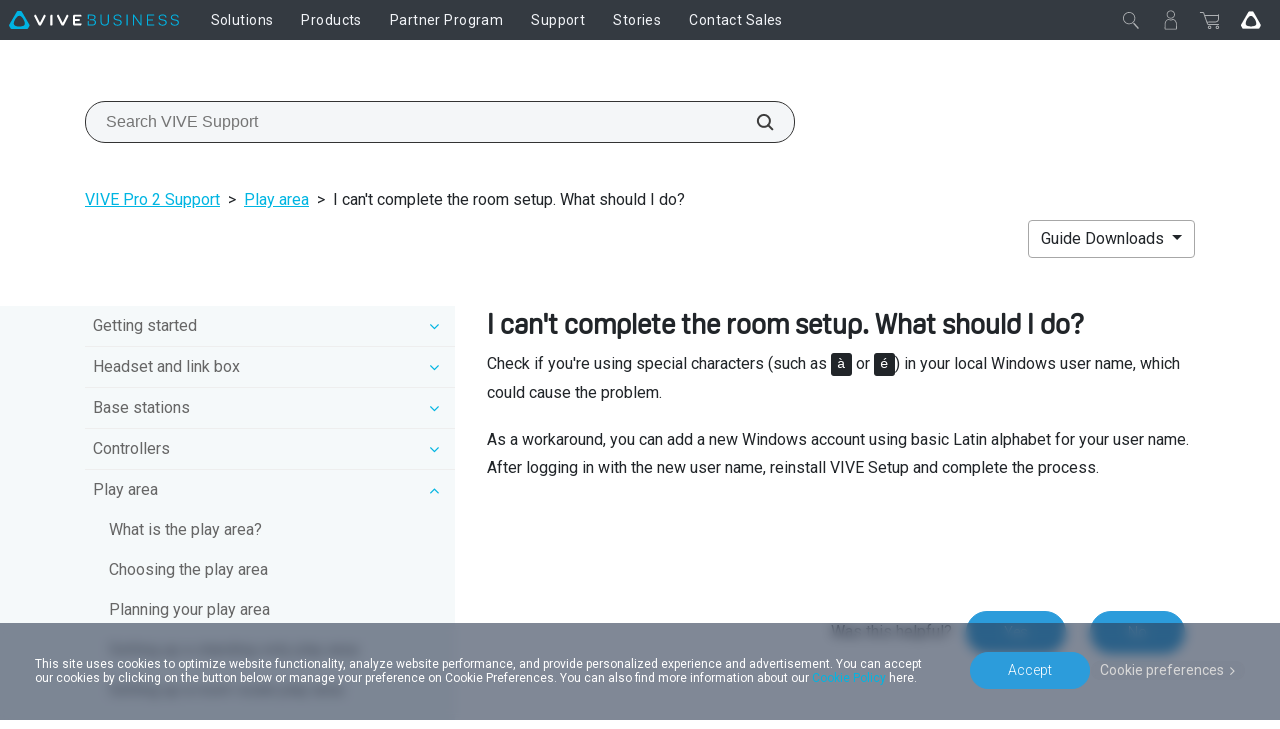

--- FILE ---
content_type: text/html; charset=utf-8
request_url: https://business.vive.com/au/support/vive-pro2/category_howto/what-to-do-when-setup-cannot-be-completed.html
body_size: 21364
content:

<!doctype html>
<html lang="en-AU" class="en-au enterprise no-js" data-site="au"  dir="ltr" >
<head>
    <!-- anti-flicker snippet (recommended)  -->
    <style>.async-hide { opacity: 0 !important} </style>
    <script>(function(a,s,y,n,c,h,i,d,e){s.className+=' '+y;h.start=1*new Date;
        h.end=i=function(){s.className=s.className.replace(RegExp(' ?'+y),'')};
        (a[n]=a[n]||[]).hide=h;setTimeout(function(){i();h.end=null},c);h.timeout=c;
    })(window,document.documentElement,'async-hide','dataLayer',200,
        {'GTM-TPVW3M':true});</script>

    <meta charset="utf-8"/>
    <meta content="IE=edge" http-equiv="X-UA-Compatible"/>
    <meta content="width=device-width, initial-scale=1" name="viewport"/>
    <meta name="format-detection" content="telephone=no"/>
    <meta name="facebook-domain-verification" content="1w6dtwfn9rfbwdtp514ysem03nxxbg"/>
    <meta property="og:type" content="website"/>
    <meta property="og:url" content="https://business.vive.com/au/support/vive-pro2/category_howto/what-to-do-when-setup-cannot-be-completed.html"/>
    <meta name="twitter:card" content="summary_large_image"/>
    
    <title>I can&#x27;t complete the room setup. What should I do?</title>
    <meta property="og:title" content="I can&#x27;t complete the room setup. What should I do?"/>
    <meta name="twitter:title" content="I can&#x27;t complete the room setup. What should I do?"/>
    <meta property="og:description" content="Check if you&#x27;re using special characters (such as à or é) in your local Windows user name, which could cause the problem."/>
    <meta name="twitter:description" content="Check if you&#x27;re using special characters (such as à or é) in your local Windows user name, which could cause the problem."/>
    <meta name="site" content="au"/>
    
        <meta name="keyword" content="None"/>
        <meta/>
    <meta name="description" content="Check if you&#x27;re using special characters (such as à or é) in your local Windows user name, which could cause the problem."/>

    
        <link rel="canonical" href="https://business.vive.com/au/support/vive-pro2/category_howto/what-to-do-when-setup-cannot-be-completed.html">
        <link rel="alternate" hreflang="x-default"
              href="https://business.vive.com/us/support/vive-pro2/category_howto/what-to-do-when-setup-cannot-be-completed.html">
        
            <link rel="alternate" hreflang="en-AU"
                  href="https://business.vive.com/au/support/vive-pro2/category_howto/what-to-do-when-setup-cannot-be-completed.html">
        
            <link rel="alternate" hreflang="en"
                  href="https://business.vive.com/eu/support/vive-pro2/category_howto/what-to-do-when-setup-cannot-be-completed.html">
        
            <link rel="alternate" hreflang="en-HK"
                  href="https://business.vive.com/hk/support/vive-pro2/category_howto/what-to-do-when-setup-cannot-be-completed.html">
        
            <link rel="alternate" hreflang="en"
                  href="https://business.vive.com/mea-en/support/vive-pro2/category_howto/what-to-do-when-setup-cannot-be-completed.html">
        
            <link rel="alternate" hreflang="en-NZ"
                  href="https://business.vive.com/nz/support/vive-pro2/category_howto/what-to-do-when-setup-cannot-be-completed.html">
        
            <link rel="alternate" hreflang="en-SG"
                  href="https://business.vive.com/sea/support/vive-pro2/category_howto/what-to-do-when-setup-cannot-be-completed.html">
        
            <link rel="alternate" hreflang="ar-SA"
                  href="https://business.vive.com/mea-ar/support/vive-pro2/category_howto/what-to-do-when-setup-cannot-be-completed.html">
        
            <link rel="alternate" hreflang="de-DE"
                  href="https://business.vive.com/de/support/vive-pro2/category_howto/what-to-do-when-setup-cannot-be-completed.html">
        
            <link rel="alternate" hreflang="fr-FR"
                  href="https://business.vive.com/fr/support/vive-pro2/category_howto/what-to-do-when-setup-cannot-be-completed.html">
        
            <link rel="alternate" hreflang="ja-JP"
                  href="https://business.vive.com/jp/support/vive-pro2/category_howto/what-to-do-when-setup-cannot-be-completed.html">
        
            <link rel="alternate" hreflang="ko-KR"
                  href="https://business.vive.com/kr/support/vive-pro2/category_howto/what-to-do-when-setup-cannot-be-completed.html">
        
            <link rel="alternate" hreflang="ru-RU"
                  href="https://business.vive.com/cis/support/vive-pro2/category_howto/what-to-do-when-setup-cannot-be-completed.html">
        
            <link rel="alternate" hreflang="uk-UA"
                  href="https://business.vive.com/ua/support/vive-pro2/category_howto/what-to-do-when-setup-cannot-be-completed.html">
        
            <link rel="alternate" hreflang="zh-CN"
                  href="https://business.vive.com/cn/support/vive-pro2/category_howto/what-to-do-when-setup-cannot-be-completed.html">
        
            <link rel="alternate" hreflang="zh-TW"
                  href="https://business.vive.com/tw/support/vive-pro2/category_howto/what-to-do-when-setup-cannot-be-completed.html">
        
            <link rel="alternate" hreflang="en-CA"
                  href="https://business.vive.com/ca/support/vive-pro2/category_howto/what-to-do-when-setup-cannot-be-completed.html">
        
            <link rel="alternate" hreflang="en-US"
                  href="https://business.vive.com/us/support/vive-pro2/category_howto/what-to-do-when-setup-cannot-be-completed.html">
        
            <link rel="alternate" hreflang="fr-CA"
                  href="https://business.vive.com/ca-fr/support/vive-pro2/category_howto/what-to-do-when-setup-cannot-be-completed.html">
        
            <link rel="alternate" hreflang="en-GB"
                  href="https://business.vive.com/uk/support/vive-pro2/category_howto/what-to-do-when-setup-cannot-be-completed.html">
        
    

    
    <link rel="preconnect" href="https://www.googletagmanager.com"/>
    <link rel="preconnect" href="https://account.htcvive.com"/>
    <link rel="preconnect" href="https://static.site24x7rum.com"/>
    <link rel="preconnect" href="https://snap.licdn.com"/>
    <link rel="preconnect" href="https://bat.bing.com"/>
    <link rel="preconnect" href="https://static.ads-twitter.com"/>
    <link rel="preconnect" href="https://analytics.twitter.com"/>
    <link rel="preconnect" href="https://web-sdk-cdn.singular.net"/>
    <link rel="preconnect" href="https://connect.facebook.net"/>
    <link rel="preconnect" href="https://www.facebook.com"/>
    <link rel="preconnect" href="https://widgets.getsitecontrol.com"/>
    <link rel="preconnect" href="https://st.getsitecontrol.com"/>
    <link rel="preconnect" href="https://cdn.c212.net"/>
    <link rel="preconnect" href="https://c212.net"/>
    <link rel="preconnect" href="https://js.adsrvr.org"/>
    <link rel="preconnect" href="https://www.clarity.ms"/>
    <link rel="preconnect" href="https://l.getsitecontrol.com"/>
    <link rel="preconnect" href="https://socialchat.ai"/>
    <link rel="preconnect" href="https://loup.ai"/>
    <link rel="preconnect" href="https://customer-api.vive.com"/>
    <link rel="preconnect" href="https://stats.g.doubleclick.net"/>
    <link rel="preconnect" href="https://analytics.google.com"/>

    
    <link rel="preconnect" href="https://myshop-apac.vive.com"/>
    
    <link rel="shortcut icon" href="/static/images/favicon.ico">
    
    <link rel="preconnect" href="https://www.youtube.com"/>
    <link rel="preconnect" href="https://www.googleadservices.com"/>
    <link rel="preconnect" href="https://www.google-analytics.com"/>
    <link rel="preconnect" href="https://googleads.g.doubleclick.net"/>
    <link rel="preconnect" href="https://fonts.googleapis.com" crossorigin>
    <link rel="preconnect" href="https://fonts.gstatic.com" crossorigin>
    <!-- optionally increase loading priority -->
    <link rel="preload" as="style"
          href="https://fonts.googleapis.com/css2?family=Roboto:wght@100;300;400;500;700;900&display=swap">
    <!-- async CSS -->
    <link rel="stylesheet" media="print" onload="this.onload=null;this.removeAttribute('media');"
          href="https://fonts.googleapis.com/css2?family=Roboto:wght@100;300;400;500;700;900&display=swap">
    <!-- no-JS fallback -->
    <noscript>
        <link rel="stylesheet"
              href="https://fonts.googleapis.com/css2?family=Roboto:wght@100;300;400;500;700;900&display=swap">
    </noscript>
    
    
    

    <!-- dist_2020 -->
    <link rel="preload" href="/static/app/dist_2020/public/fonts/5f43e68a-376d-42be-81e4-6a77ab7c255b.woff2" as="font" type="font/woff2" crossorigin>
    <link rel="preload" href="/static/app/dist_2020/public/fonts/ad019434-b24d-4f43-b3df-e010281597b3.woff2" as="font" type="font/woff2" crossorigin>
    <link rel="preload" href="/static/app/dist_2020/public/fonts/fontawesome-webfont.woff2" as="font" type="font/woff2" crossorigin>
    <link rel="preload" as="style" href="/static/app/dist_2020/other-styles.css?v=202512021057">
    <link rel="preload" as="style" href="/static/app/dist_2020/original-styles.css?v=202512021057">
    <link rel="preload" as="style" href="/static/app/dist_2020/new-styles.css?v=202512021057">
    <link rel="stylesheet" type="text/css" href="/static/app/dist_2020/other-styles.css?v=202512021057">
    <link rel="stylesheet" type="text/css" href="/static/app/dist_2020/original-styles.css?v=202512021057">
    <link rel="stylesheet" type="text/css" href="/static/app/dist_2020/new-styles.css?v=202512021057">

    <link rel="preload" as="script" href="/static/js/vendor/jquery-3.6.3.min.js"></link>
    <link rel="preload" as="script" href="/static/js/vendor/jquery-migrate-3.4.0.min.js"></link>
<!--    <link rel="preload" as="script" href="/rest/ecmapping/au/locale/?format=script"></link>-->
    <script type="text/javascript" src="/static/js/vendor/jquery-3.6.3.min.js"></script>
    <script type="text/javascript" src="/static/js/vendor/jquery-migrate-3.4.0.min.js"></script>
    <script type="text/javascript" src="/redirect/ecmapping/au/"></script>
<!--    <script type="text/javascript" src="/rest/ecmapping/au/locale/?format=script"></script>-->
    
    
    
    
    <style>
        
    </style>

    <!--    <link rel="stylesheet" href="/static/support/css/search_menu.css"/>-->
    <link rel="stylesheet" href="/static/support/css/category_howto.min.css"/>
    <link rel='stylesheet' href="/static/support/css/support_detail.css">

    
    
    <!-- VIVE Widget -->
    <script>
        fetch('/rest/ecmapping/ControlVersion/VIVEWidget').then((res) => res.json()).then(data => {
            const { value: { version } } = data;
            window.VIVE_WIDGET_VERSION = version;
        }).catch(() => {
            window.VIVE_WIDGET_VERSION = (() => {
                // set version to 5 minutes as default
                const date = new Date()
                const year = date.getFullYear()
                const month = date.getMonth() + 1
                const day = date.getDate()
                const hour = date.getHours()
                const minute = date.getMinutes()
                const minute5 = Math.floor(minute / 5) * 5
                const formatTime = (time) => time.toString().padStart(2, '0')
                return `${year}${formatTime(month)}${formatTime(day)}${formatTime(hour)}${formatTime(minute5)}`
            })();
        }).finally(() => {
            var script = document.createElement("script")
            script.type = "text/javascript"
            script.src = `/media/filer_public/vive-widget/v1/vive-widget.js?v=${window.VIVE_WIDGET_VERSION}`;
            document.head.appendChild(script)
        });
    </script>
    <!-- End VIVE Widget -->

    <!-- Google Tag Manager -->
    <script>(function(w,d,s,l,i){w[l]=w[l]||[];w[l].push({'gtm.start':
            new Date().getTime(),event:'gtm.js'});var f=d.getElementsByTagName(s)[0],
        j=d.createElement(s),dl=l!='dataLayer'?'&l='+l:'';j.async=true;j.src=
        'https://www.googletagmanager.com/gtm.js?id='+i+dl;f.parentNode.insertBefore(j,f);
    })(window,document,'script','dataLayer','GTM-TPVW3M');</script>
    <!-- End Google Tag Manager -->
</head>

<body data-site="au" id="ctl00_MasterBody"
      class="au enterprise 
    
     gfont-support 
    dfolder vive not-cn us default
 support-detail-page revamp-2020"
      data-accessoryid="" >

<!-- Google Tag Manager (noscript) -->
<noscript>
    <iframe src="https://www.googletagmanager.com/ns.html?id=GTM-TPVW3M"
            height="0" width="0" style="display:none;visibility:hidden"></iframe>
</noscript>
<!-- End Google Tag Manager (noscript) -->






    <header
        data-search-index="[{&quot;index&quot;: &quot;cms_prod_enterprise_au_content&quot;, &quot;display_name&quot;: &quot;Products&quot;, &quot;version&quot;: &quot;v1&quot;, &quot;tags&quot;: &quot;product&quot;, &quot;mapping_key&quot;: &quot;product&quot;}, {&quot;index&quot;: &quot;cms_prod_enterprise_au_support&quot;, &quot;display_name&quot;: &quot;Support&quot;, &quot;version&quot;: &quot;v1&quot;, &quot;tags&quot;: &quot;support&quot;, &quot;mapping_key&quot;: &quot;support&quot;}, {&quot;index&quot;: &quot;cms_prod_enterprise_au_stories&quot;, &quot;display_name&quot;: &quot;Stories&quot;, &quot;version&quot;: &quot;v1&quot;, &quot;tags&quot;: &quot;0&quot;, &quot;mapping_key&quot;: &quot;stories&quot;}]"
        data-my-order-link="//myshop-apac.vive.com/vive_au/sales/order/history/"
        data-my-account-link="https://myshop-apac.vive.com/vive_au/customer/account/"
        data-my-user-html=""
        data-login-extra-links="[]"
    >
        

<div id="nav20-main-menu">
    <div class="nav20-desktop-menu">
        <button class="nav20-menu-btn js-nav20-menu-toggle-btn btn">
            <div class="menu-icon"></div>
        </button>
        <div class="nav20-logo-block">
            <a class="nav20-logo-block__image nav20-logo-block__image__enterprise" href="/au/" aria-label='VIVE'></a>
        </div>
        <div class="nav20-center-content">
            <div class="nav20-main-list-content">
                <div class="nav20-main-list nav20-list--left">
                    
                        <div class="nav20-link-1-item ">
                            <a class="nav20-link-1 nav20-txt-title nav20-sub-link  "
                                href="/au/solutions/"
                                id="func10443"
                                target='_self'
                                rel=''>
                                <span>Solutions</span>
                            </a>
                            
                            <div class="nav20-link-2-content">
                                
                                <div class="nav20-link-2-item">
                                    <a class="nav20-link-2 nav20-txt-series nav20-sun-link  "
                                        href="#"
                                        target='_self'
                                        rel=''
                                        id="func14115">
                                        <span>Device Management</span>
                                        
                                    </a>
                                    
                                    <div class="nav20-link-3-content func14115">
                                        <button aria-label="close" class="nav20-sun-close btn"></button>
                                        <a class="nav20-link-3 nav20-txt-items-title"
                                        href="#"
                                        target='_self'
                                        rel=''
                                        >
                                            <span>Device Management</span>
                                        </a>
                                        
                                            <a class="nav20-link-3 nav20-txt-items  "
                                            href="/au/solutions/business-plus/"
                                            target='_self'
                                            rel=''>
                                                <span>VIVE Business+</span>
                                                
                                            </a>
                                        
                                            <a class="nav20-link-3 nav20-txt-items  "
                                            href="/au/solutions/vive-location-based-software-suite/"
                                            target='_self'
                                            rel=''>
                                                <span>．Location-Based Software</span>
                                                
                                            </a>
                                        
                                            <a class="nav20-link-3 nav20-txt-items  "
                                            href="/au/solutions/vive-host/"
                                            target='_self'
                                            rel=''>
                                                <span>VIVE Host</span>
                                                
                                                <span class="nav20-txt-new">New</span>
                                                
                                            </a>
                                        
                                    </div>
                                    
                                </div>
                                
                                <div class="nav20-link-2-item">
                                    <a class="nav20-link-2 nav20-txt-series nav20-sun-link  "
                                        href="#"
                                        target='_self'
                                        rel=''
                                        id="func14522">
                                        <span>Industries</span>
                                        
                                    </a>
                                    
                                    <div class="nav20-link-3-content func14522">
                                        <button aria-label="close" class="nav20-sun-close btn"></button>
                                        <a class="nav20-link-3 nav20-txt-items-title"
                                        href="#"
                                        target='_self'
                                        rel=''
                                        >
                                            <span>Industries</span>
                                        </a>
                                        
                                            <a class="nav20-link-3 nav20-txt-items  "
                                            href="/au/verticals/government/"
                                            target='_self'
                                            rel=''>
                                                <span>Government and Military</span>
                                                
                                            </a>
                                        
                                            <a class="nav20-link-3 nav20-txt-items  "
                                            href="/au/verticals/healthcare/"
                                            target='_self'
                                            rel=''>
                                                <span>Healthcare</span>
                                                
                                            </a>
                                        
                                            <a class="nav20-link-3 nav20-txt-items  "
                                            href="/au/verticals/manufacturing-aec/"
                                            target='_self'
                                            rel=''>
                                                <span>AEC and Manufacturing</span>
                                                
                                            </a>
                                        
                                            <a class="nav20-link-3 nav20-txt-items  "
                                            href="/au/verticals/heavy-industry/"
                                            target='_self'
                                            rel=''>
                                                <span>Heavy Industry</span>
                                                
                                            </a>
                                        
                                            <a class="nav20-link-3 nav20-txt-items  "
                                            href="/au/verticals/finance/"
                                            target='_self'
                                            rel=''>
                                                <span>Finance</span>
                                                
                                            </a>
                                        
                                            <a class="nav20-link-3 nav20-txt-items  "
                                            href="/au/verticals/education/"
                                            target='_self'
                                            rel=''>
                                                <span>Education</span>
                                                
                                            </a>
                                        
                                            <a class="nav20-link-3 nav20-txt-items  "
                                            href="/au/solutions/location-based-entertainment/"
                                            target='_self'
                                            rel=''>
                                                <span>Location-Based Entertainment</span>
                                                
                                            </a>
                                        
                                    </div>
                                    
                                </div>
                                
                                <div class="nav20-link-2-item">
                                    <a class="nav20-link-2 nav20-txt-series nav20-sun-link  "
                                        href="/au/solutions/training-simulation"
                                        target='_self'
                                        rel=''
                                        id="func14530">
                                        <span>Use Case</span>
                                        
                                    </a>
                                    
                                    <div class="nav20-link-3-content func14530">
                                        <button aria-label="close" class="nav20-sun-close btn"></button>
                                        <a class="nav20-link-3 nav20-txt-items-title"
                                        href="/au/solutions/training-simulation"
                                        target='_self'
                                        rel=''
                                        >
                                            <span>Use Case</span>
                                        </a>
                                        
                                            <a class="nav20-link-3 nav20-txt-items  "
                                            href="/au/solutions/training-simulation"
                                            target='_self'
                                            rel=''>
                                                <span>Training and Simulation</span>
                                                
                                            </a>
                                        
                                            <a class="nav20-link-3 nav20-txt-items  "
                                            href="/au/solutions/design-visualization/"
                                            target='_self'
                                            rel=''>
                                                <span>Design and Visualization</span>
                                                
                                            </a>
                                        
                                            <a class="nav20-link-3 nav20-txt-items  "
                                            href="/au/solutions/collaboration-meetings"
                                            target='_self'
                                            rel=''>
                                                <span>Collaboration and Meetings</span>
                                                
                                            </a>
                                        
                                    </div>
                                    
                                </div>
                                
                                <div class="nav20-link-2-item">
                                    <a class="nav20-link-2 nav20-txt-series   "
                                        href="/au/solutions/streaming/"
                                        target='_self'
                                        rel=''
                                        id="func11418">
                                        <span>Streaming</span>
                                        
                                    </a>
                                    
                                </div>
                                
                                <div class="nav20-link-2-item">
                                    <a class="nav20-link-2 nav20-txt-series   "
                                        href="/au/privacy-security/"
                                        target='_self'
                                        rel=''
                                        id="func14596">
                                        <span>Privacy and Security</span>
                                        
                                    </a>
                                    
                                </div>
                                
                            </div>
                            
                        </div>
                    
                        <div class="nav20-link-1-item ">
                            <a class="nav20-link-1 nav20-txt-title nav20-sub-link  "
                                href="/au/product/vive-pro/"
                                id="func4205"
                                target='_self'
                                rel=''>
                                <span>Products</span>
                            </a>
                            
                            <div class="nav20-link-2-content">
                                
                                <div class="nav20-link-2-item">
                                    <a class="nav20-link-2 nav20-txt-series nav20-sun-link  "
                                        href="#"
                                        target='_self'
                                        rel=''
                                        id="func11115">
                                        <span>VIVE Focus Series</span>
                                        
                                    </a>
                                    
                                    <div class="nav20-link-3-content func11115">
                                        <button aria-label="close" class="nav20-sun-close btn"></button>
                                        <a class="nav20-link-3 nav20-txt-items-title"
                                        href="#"
                                        target='_self'
                                        rel=''
                                        >
                                            <span>VIVE Focus Series</span>
                                        </a>
                                        
                                            <a class="nav20-link-3 nav20-txt-items  "
                                            href="/au/product/vive-focus-vision/"
                                            target='_self'
                                            rel=''>
                                                <span>Focus Vision</span>
                                                
                                            </a>
                                        
                                    </div>
                                    
                                </div>
                                
                                <div class="nav20-link-2-item">
                                    <a class="nav20-link-2 nav20-txt-series   "
                                        href="/au/product/vive-xr-elite/"
                                        target='_self'
                                        rel=''
                                        id="func13801">
                                        <span>VIVE XR Elite</span>
                                        
                                    </a>
                                    
                                </div>
                                
                                <div class="nav20-link-2-item">
                                    <a class="nav20-link-2 nav20-txt-series nav20-sun-link  "
                                        href="/au/accessory/"
                                        target='_self'
                                        rel=''
                                        id="func10953">
                                        <span>VIVE Accessories</span>
                                        
                                    </a>
                                    
                                    <div class="nav20-link-3-content func10953">
                                        <button aria-label="close" class="nav20-sun-close btn"></button>
                                        <a class="nav20-link-3 nav20-txt-items-title"
                                        href="/au/accessory/"
                                        target='_self'
                                        rel=''
                                        >
                                            <span>VIVE Accessories</span>
                                        </a>
                                        
                                            <a class="nav20-link-3 nav20-txt-items  "
                                            href="/au/product/vive-ultimate-tracker/"
                                            target='_self'
                                            rel=''>
                                                <span>Ultimate Tracker</span>
                                                
                                            </a>
                                        
                                            <a class="nav20-link-3 nav20-txt-items  "
                                            href="/au/product/vive-mr-gasket/"
                                            target='_self'
                                            rel=''>
                                                <span>MR Gasket</span>
                                                
                                            </a>
                                        
                                            <a class="nav20-link-3 nav20-txt-items  "
                                            href="/au/product/vive-wrist-tracker/"
                                            target='_self'
                                            rel=''>
                                                <span>Wrist Tracker</span>
                                                
                                            </a>
                                        
                                            <a class="nav20-link-3 nav20-txt-items  "
                                            href="/au/product/vive-focus-3-eye-tracker/"
                                            target='_self'
                                            rel=''>
                                                <span>Focus 3 Eye Tracker</span>
                                                
                                            </a>
                                        
                                            <a class="nav20-link-3 nav20-txt-items  "
                                            href="/au/product/facial-tracker-for-focus-series/"
                                            target='_self'
                                            rel=''>
                                                <span>Facial Tracker for VIVE Focus Series</span>
                                                
                                            </a>
                                        
                                            <a class="nav20-link-3 nav20-txt-items  "
                                            href="/au/product/vive-tracker/"
                                            target='_self'
                                            rel=''>
                                                <span>Tracker</span>
                                                
                                            </a>
                                        
                                    </div>
                                    
                                </div>
                                
                                <div class="nav20-link-2-item">
                                    <a class="nav20-link-2 nav20-txt-series nav20-sun-link  "
                                        href="https://mars.vive.com/"
                                        target='_blank'
                                        rel='noreferrer noopener'
                                        id="func13823">
                                        <span>Virtual Production</span>
                                        
                                    </a>
                                    
                                    <div class="nav20-link-3-content func13823">
                                        <button aria-label="close" class="nav20-sun-close btn"></button>
                                        <a class="nav20-link-3 nav20-txt-items-title"
                                        href="https://mars.vive.com/"
                                        target='_blank'
                                        rel='noreferrer noopener'
                                        >
                                            <span>Virtual Production</span>
                                        </a>
                                        
                                            <a class="nav20-link-3 nav20-txt-items  "
                                            href="https://mars.vive.com/"
                                            target='_blank'
                                            rel='noreferrer noopener'>
                                                <span>VIVE Mars CamTrack</span>
                                                
                                            </a>
                                        
                                    </div>
                                    
                                </div>
                                
                                <div class="nav20-link-2-item">
                                    <a class="nav20-link-2 nav20-txt-series   "
                                        href="/au/product/bws/"
                                        target='_self'
                                        rel=''
                                        id="func10392">
                                        <span>Business Warranty and Service</span>
                                        
                                    </a>
                                    
                                </div>
                                
                                <div class="nav20-link-2-item">
                                    <a class="nav20-link-2 nav20-txt-series   "
                                        href="/au/accessory-comparison/"
                                        target='_self'
                                        rel=''
                                        id="func14641">
                                        <span>Compare Trackers</span>
                                        
                                    </a>
                                    
                                </div>
                                
                            </div>
                            
                        </div>
                    
                        <div class="nav20-link-1-item ">
                            <a class="nav20-link-1 nav20-txt-title nav20-sub-link  "
                                href="//business.vive.com/isv/program"
                                id="func4535"
                                target='_self'
                                rel=''>
                                <span>Partner Program</span>
                            </a>
                            
                            <div class="nav20-link-2-content">
                                
                                <div class="nav20-link-2-item">
                                    <a class="nav20-link-2 nav20-txt-series   "
                                        href="https://business.vive.com/us/isv/program/"
                                        target='_blank'
                                        rel='noreferrer noopener'
                                        id="func13672">
                                        <span>Program Overview</span>
                                        
                                    </a>
                                    
                                </div>
                                
                                <div class="nav20-link-2-item">
                                    <a class="nav20-link-2 nav20-txt-series   "
                                        href="https://business.vive.com/us/isv/partners/"
                                        target='_blank'
                                        rel='noreferrer noopener'
                                        id="func4229">
                                        <span>Partner Directory</span>
                                        
                                    </a>
                                    
                                </div>
                                
                                <div class="nav20-link-2-item">
                                    <a class="nav20-link-2 nav20-txt-series   "
                                        href="https://business.vive.com/uk/isv/contact/"
                                        target='_blank'
                                        rel='noreferrer noopener'
                                        id="func13673">
                                        <span>Apply</span>
                                        
                                    </a>
                                    
                                </div>
                                
                            </div>
                            
                        </div>
                    
                        <div class="nav20-link-1-item ">
                            <a class="nav20-link-1 nav20-txt-title nav20-sub-link  "
                                href="/au/support/"
                                id="func4245"
                                target='_self'
                                rel=''>
                                <span>Support</span>
                            </a>
                            
                            <div class="nav20-link-2-content">
                                
                                <div class="nav20-link-2-item">
                                    <a class="nav20-link-2 nav20-txt-series   "
                                        href="/au/support/"
                                        target='_self'
                                        rel=''
                                        id="func13467">
                                        <span>Support</span>
                                        
                                    </a>
                                    
                                </div>
                                
                                <div class="nav20-link-2-item">
                                    <a class="nav20-link-2 nav20-txt-series   "
                                        href="/au/setup/"
                                        target='_self'
                                        rel=''
                                        id="func4424">
                                        <span>Setup | Download</span>
                                        
                                    </a>
                                    
                                </div>
                                
                            </div>
                            
                        </div>
                    
                        <div class="nav20-link-1-item ">
                            <a class="nav20-link-1 nav20-txt-title   "
                                href="/au/stories/"
                                id="func10845"
                                target='_self'
                                rel=''>
                                <span>Stories</span>
                            </a>
                            
                        </div>
                    
                        <div class="nav20-link-1-item ">
                            <a class="nav20-link-1 nav20-txt-title   "
                                href="/au/enterprise_inquiry/"
                                id="func10908"
                                target='_self'
                                rel=''>
                                <span>Contact Sales</span>
                            </a>
                            
                        </div>
                    
                </div>
                <div class="nav20-main-list nav20-list--right">
                    

                    <div class="nav20-link-1-item nav20-link-1-item--mobile">
                        <a class="nav20-link-1 nav20-txt-title nav20-sub-link"
                            href="#"
                            target='_self'
                        >
                            <span>My Profile</span>
                        </a>
                    </div>

                    
                    <div class="nav20-go-vive nav20-go-vive--mobile">
                        <a class="nav20-go-vive-link" aria-label="Go VIVE" href="//www.vive.com/au/"></a>
                    </div>
                    
                </div>
            </div>  
            <div class="nav20-search-content">
                <div id="search-box" class="search-box"></div>
            </div>  
        </div>
        <div class="nav20-right-content" data-orders="https://myshop-apac.vive.com/vive_au/sales/guest/form" data-order-help="https://myshop-apac.vive.com/vive_au/faq">
            
            <div class="nav20-account-info nav20-right-item">
            </div>
            <!-- mobile -->
            
            
                
                <div class="nav20-mini-cart nav20-mini-cart--ec nav20-right-item">
                    <div class="nav20-toggle-btn" data-gtm="mini-cart-shopping-list">
                        <div class="nav20-mini-cart-quantity"></div>
                    </div>
                    <div class="nav20-mini-cart-content">
                        <div class="nav20-mini-cart-list">

                        </div>
                        <button type="button" aria-label="Check Out" class="vive20-btn nav20-check-out" data-gtm="mini-cart-check-out">
                            View cart
                        </button>
                        <div class="nav20-empty-mini-cart">
                            Nothing's in my cart
                        </div>
                        
                        <div class="nav20-order-link-list">
                            
                            <a 
                                href="https://myshop-apac.vive.com/vive_au/sales/guest/form" 
                                class="vive-link" 
                                target="_blank" 
                                data-gtm="event-tracking"
                                data-event-category="mini-cart"
                                data-event-action="click-my-orders"
                                data-event-label="my-orders-link"
                                aria-label="My Orders"
                            >My Orders</a>
                            
                            
                            <a 
                                href="https://myshop-apac.vive.com/vive_au/faq" 
                                class="vive-link" 
                                target="_blank" 
                                data-gtm="event-tracking"
                                data-event-category="mini-cart"
                                data-event-action="click-order-help"
                                data-event-label="order-help-link"
                                aria-label="Order Help"
                                >Order Help</a>
                            
                        </div>
                        
                        
                    </div>
                    <div class="nav20-mini-cart-remainder">
                        <a class="remainder-close svg-after svg-after--close" href="#" data-gtm="mini-cart-remainder-close"></a>
                        <div class="nav20-cart-remainder-text">
                            Looks like you forgot something in your cart.
                        </div>
                        <button type="button" aria-label="Check Out" class="vive20-btn nav20-check-out" data-gtm="mini-cart-remainder-check-out">
                            Go to my cart
                        </button>
                    </div>  
                </div>
                
            
            
                <div class="nav20-go-vive nav20-go-vive--desktop nav20-right-item">
                    <a class="nav20-go-vive-link" aria-label="Go VIVE" href="//www.vive.com/au/"></a>
                </div>
            
        </div>
    </div>
</div>


<div class="jqmWindow vive-modal ec-select-country ec-select-country-func">
    <div class="centered">
        <a class="jqmClose" href="#"></a>
        <div class="content-block">
            <div class="contry-list-block">
                <div class="earth-icon"></div>
                <div class="select-your-country">
                    <div class="h2 mb-4">Please Select Your Location</div>
                </div>
                <div class="country-list">
                    
                        
                            <div class="flex-item">
                                <span data-locale="vive_au"
                                      data-fiter-country="en_au_M2_0924"
                                      data-theme-id="40383500"
                                      data-site-id="au"
                                      data-currency="AUD"
                                      data-theme-id="40383500"
                                      data-cart-provider-type="MAGENTO"
                                      data-store-locale="en_au_M2_0924"
                                      data-ec-locale="vive_au"
                                      data-outer-link=""
                                      data-mini-cart-api-link="{&#x27;key&#x27;: &#x27;5hmTykNvjCM5CCAd05TV3W9GFMq1My84AoSwdnAd&#x27;, &#x27;addItem&#x27;: &#x27;https://myshop-apac.vive.com/vive_au/rest/V1/api/minicart/add/product/&#x27;, &#x27;getCart&#x27;: &#x27;https://myshop-apac.vive.com/vive_au/rest/V1/api/minicart/&#x27;, &#x27;getProduct&#x27;: &#x27;https://customer-api-au.vive.com/cache-api/v1/prodinfo&#x27;, &#x27;removeItem&#x27;: &#x27;https://myshop-apac.vive.com/vive_au/rest/V1/api/minicart/delete/product/{pid}&#x27;}"
                                      data-enable-json="0"
                                      data-english-country-name="Australia"
                                      data-countrycode="AU"
                                >
                                    Australia
                                </span>
                            </div>
                        
                    
                        
                            <div class="flex-item">
                                <span data-locale="vive_de"
                                      data-fiter-country="en_at_m2_0312"
                                      data-theme-id="40354400"
                                      data-site-id="de"
                                      data-currency="EUR"
                                      data-theme-id="40354400"
                                      data-cart-provider-type="MAGENTO"
                                      data-store-locale="en_at_m2_0312"
                                      data-ec-locale="vive_de"
                                      data-outer-link=""
                                      data-mini-cart-api-link="{&#x27;key&#x27;: &#x27;8wYf3jL2522rDNAQSbiKs1C7vRhiKSwS9oR69d8F&#x27;, &#x27;addItem&#x27;: &#x27;https://myshop.vive.com/vive_de/rest/V1/api/minicart/add/product/&#x27;, &#x27;getCart&#x27;: &#x27;https://myshop.vive.com/vive_de/rest/V1/api/minicart/&#x27;, &#x27;getProduct&#x27;: &#x27;https://customer-api-eu.vive.com/cache-api/v1/prodinfo&#x27;, &#x27;removeItem&#x27;: &#x27;https://myshop.vive.com/vive_de/rest/V1/api/minicart/delete/product/{pid}&#x27;}"
                                      data-enable-json="0"
                                      data-english-country-name="Austria"
                                      data-countrycode="AT"
                                >
                                    Österreich
                                </span>
                            </div>
                        
                    
                        
                            <div class="flex-item">
                                <span data-locale="vive_eu"
                                      data-fiter-country="en_be_m2_0312"
                                      data-theme-id="40354400"
                                      data-site-id="eu"
                                      data-currency="EUR"
                                      data-theme-id="40354400"
                                      data-cart-provider-type="MAGENTO"
                                      data-store-locale="en_be_m2_0312"
                                      data-ec-locale="vive_eu"
                                      data-outer-link=""
                                      data-mini-cart-api-link="{&#x27;key&#x27;: &#x27;8wYf3jL2522rDNAQSbiKs1C7vRhiKSwS9oR69d8F&#x27;, &#x27;addItem&#x27;: &#x27;https://myshop.vive.com/vive_eu/rest/V1/api/minicart/add/product/&#x27;, &#x27;getCart&#x27;: &#x27;https://myshop.vive.com/vive_eu/rest/V1/api/minicart/&#x27;, &#x27;getProduct&#x27;: &#x27;https://customer-api-eu.vive.com/cache-api/v1/prodinfo&#x27;, &#x27;removeItem&#x27;: &#x27;https://myshop.vive.com/vive_eu/rest/V1/api/minicart/delete/product/{pid}&#x27;}"
                                      data-enable-json="0"
                                      data-english-country-name="Belgium"
                                      data-countrycode="BE"
                                >
                                    België
                                </span>
                            </div>
                        
                    
                        
                            <div class="flex-item">
                                <span data-locale="vive_ca"
                                      data-fiter-country="en_ca_m2_0312"
                                      data-theme-id="4773718000"
                                      data-site-id="ca"
                                      data-currency="CAD"
                                      data-theme-id="4773718000"
                                      data-cart-provider-type="MAGENTO"
                                      data-store-locale="en_ca_m2_0312"
                                      data-ec-locale="vive_ca"
                                      data-outer-link=""
                                      data-mini-cart-api-link="{&#x27;key&#x27;: &#x27;VTz2kvoXLy2Exjx3VYmpk4KP6BY07wV85IZWOtCo&#x27;, &#x27;addItem&#x27;: &#x27;https://myshop-us.vive.com/vive_ca/rest/V1/api/minicart/add/product/&#x27;, &#x27;getCart&#x27;: &#x27;https://myshop-us.vive.com/vive_ca/rest/V1/api/minicart/&#x27;, &#x27;getProduct&#x27;: &#x27; https://customer-api2.vive.com/us-cache-api/v1/prodinfo&#x27;, &#x27;removeItem&#x27;: &#x27;https://myshop-us.vive.com/vive_ca/rest/V1/api/minicart/delete/product/{pid}&#x27;}"
                                      data-enable-json="0"
                                      data-english-country-name="Canada"
                                      data-countrycode="CA"
                                >
                                    Canada
                                </span>
                            </div>
                        
                    
                        
                            <div class="flex-item">
                                <span data-locale="vive_cafr"
                                      data-fiter-country="fr_ca_m2_0312"
                                      data-theme-id="4773718000"
                                      data-site-id="ca-fr"
                                      data-currency="CAD"
                                      data-theme-id="4773718000"
                                      data-cart-provider-type="MAGENTO"
                                      data-store-locale="fr_ca_m2_0312"
                                      data-ec-locale="vive_cafr"
                                      data-outer-link=""
                                      data-mini-cart-api-link="{&#x27;key&#x27;: &#x27;VTz2kvoXLy2Exjx3VYmpk4KP6BY07wV85IZWOtCo&#x27;, &#x27;addItem&#x27;: &#x27;https://myshop-us.vive.com/vive_cafr/rest/V1/api/minicart/add/product/&#x27;, &#x27;getCart&#x27;: &#x27;https://myshop-us.vive.com/vive_cafr/rest/V1/api/minicart/&#x27;, &#x27;getProduct&#x27;: &#x27; https://customer-api2.vive.com/us-cache-api/v1/prodinfo&#x27;, &#x27;removeItem&#x27;: &#x27;https://myshop-us.vive.com/vive_cafr/rest/V1/api/minicart/delete/product/{pid}&#x27;}"
                                      data-enable-json="0"
                                      data-english-country-name="Canada French"
                                      data-countrycode="CA-FR"
                                >
                                    Canada - Français
                                </span>
                            </div>
                        
                    
                        
                            <div class="flex-item">
                                <span data-locale="zh_cn"
                                      data-fiter-country="zh_cn_0312"
                                      data-theme-id="123456789"
                                      data-site-id="cn"
                                      data-currency="RMB"
                                      data-theme-id="123456789"
                                      data-cart-provider-type=""
                                      data-store-locale="zh_cn_0312"
                                      data-ec-locale="zh_cn"
                                      data-outer-link=""
                                      data-mini-cart-api-link="{}"
                                      data-enable-json="0"
                                      data-english-country-name="China"
                                      data-countrycode="CN"
                                >
                                    中国
                                </span>
                            </div>
                        
                    
                        
                            <div class="flex-item">
                                <span data-locale="vive_eu"
                                      data-fiter-country="en_cz_m2_0312"
                                      data-theme-id="40354400"
                                      data-site-id="eu"
                                      data-currency="EUR"
                                      data-theme-id="40354400"
                                      data-cart-provider-type="MAGENTO"
                                      data-store-locale="en_cz_m2_0312"
                                      data-ec-locale="vive_eu"
                                      data-outer-link=""
                                      data-mini-cart-api-link="{&#x27;key&#x27;: &#x27;8wYf3jL2522rDNAQSbiKs1C7vRhiKSwS9oR69d8F&#x27;, &#x27;addItem&#x27;: &#x27;https://myshop.vive.com/vive_eu/rest/V1/api/minicart/add/product/&#x27;, &#x27;getCart&#x27;: &#x27;https://myshop.vive.com/vive_eu/rest/V1/api/minicart/&#x27;, &#x27;getProduct&#x27;: &#x27;https://customer-api-eu.vive.com/cache-api/v1/prodinfo&#x27;, &#x27;removeItem&#x27;: &#x27;https://myshop.vive.com/vive_eu/rest/V1/api/minicart/delete/product/{pid}&#x27;}"
                                      data-enable-json="0"
                                      data-english-country-name="Czech Republic"
                                      data-countrycode="CZ"
                                >
                                    Česká republika
                                </span>
                            </div>
                        
                    
                        
                            <div class="flex-item">
                                <span data-locale="vive_dk"
                                      data-fiter-country="en_dk_m2_0312"
                                      data-theme-id="40354400"
                                      data-site-id="eu"
                                      data-currency="DKK"
                                      data-theme-id="40354400"
                                      data-cart-provider-type="MAGENTO"
                                      data-store-locale="en_dk_m2_0312"
                                      data-ec-locale="vive_dk"
                                      data-outer-link=""
                                      data-mini-cart-api-link="{&#x27;key&#x27;: &#x27;8wYf3jL2522rDNAQSbiKs1C7vRhiKSwS9oR69d8F&#x27;, &#x27;addItem&#x27;: &#x27;https://myshop.vive.com/vive_dk/rest/V1/api/minicart/add/product/&#x27;, &#x27;getCart&#x27;: &#x27;https://myshop.vive.com/vive_dk/rest/V1/api/minicart/&#x27;, &#x27;getProduct&#x27;: &#x27;https://customer-api-eu.vive.com/cache-api/v1/prodinfo&#x27;, &#x27;removeItem&#x27;: &#x27;https://myshop.vive.com/vive_dk/rest/V1/api/minicart/delete/product/{pid}&#x27;}"
                                      data-enable-json="0"
                                      data-english-country-name="Denmark"
                                      data-countrycode="DK"
                                >
                                    Denmark
                                </span>
                            </div>
                        
                    
                        
                            <div class="flex-item">
                                <span data-locale="vive_de"
                                      data-fiter-country="de_de_m2_0312"
                                      data-theme-id="40354400"
                                      data-site-id="de"
                                      data-currency="EUR"
                                      data-theme-id="40354400"
                                      data-cart-provider-type="MAGENTO"
                                      data-store-locale="de_de_m2_0312"
                                      data-ec-locale="vive_de"
                                      data-outer-link=""
                                      data-mini-cart-api-link="{&#x27;key&#x27;: &#x27;8wYf3jL2522rDNAQSbiKs1C7vRhiKSwS9oR69d8F&#x27;, &#x27;addItem&#x27;: &#x27;https://myshop.vive.com/vive_de/rest/V1/api/minicart/add/product/&#x27;, &#x27;getCart&#x27;: &#x27;https://myshop.vive.com/vive_de/rest/V1/api/minicart/&#x27;, &#x27;getProduct&#x27;: &#x27;https://customer-api-eu.vive.com/cache-api/v1/prodinfo&#x27;, &#x27;removeItem&#x27;: &#x27;https://myshop.vive.com/vive_de/rest/V1/api/minicart/delete/product/{pid}&#x27;}"
                                      data-enable-json="0"
                                      data-english-country-name="Deutschland"
                                      data-countrycode="DE"
                                >
                                    Deutschland
                                </span>
                            </div>
                        
                    
                        
                            <div class="flex-item">
                                <span data-locale="vive_fr"
                                      data-fiter-country="fr_fr_m2_03121"
                                      data-theme-id="40354400"
                                      data-site-id="fr"
                                      data-currency="EUR"
                                      data-theme-id="40354400"
                                      data-cart-provider-type="MAGENTO"
                                      data-store-locale="fr_fr_m2_03121"
                                      data-ec-locale="vive_fr"
                                      data-outer-link=""
                                      data-mini-cart-api-link="{&#x27;key&#x27;: &#x27;8wYf3jL2522rDNAQSbiKs1C7vRhiKSwS9oR69d8F&#x27;, &#x27;addItem&#x27;: &#x27;https://myshop.vive.com/vive_fr/rest/V1/api/minicart/add/product/&#x27;, &#x27;getCart&#x27;: &#x27;https://myshop.vive.com/vive_fr/rest/V1/api/minicart/&#x27;, &#x27;getProduct&#x27;: &#x27;https://customer-api-eu.vive.com/cache-api/v1/prodinfo&#x27;, &#x27;removeItem&#x27;: &#x27;https://myshop.vive.com/vive_fr/rest/V1/api/minicart/delete/product/{pid}&#x27;}"
                                      data-enable-json="0"
                                      data-english-country-name="France"
                                      data-countrycode="FR"
                                >
                                    France
                                </span>
                            </div>
                        
                    
                        
                            <div class="flex-item">
                                <span data-locale="hk_en"
                                      data-fiter-country="hk_en_M2_0604"
                                      data-theme-id="40383500"
                                      data-site-id="hk"
                                      data-currency="HKD"
                                      data-theme-id="40383500"
                                      data-cart-provider-type="MAGENTO"
                                      data-store-locale="hk_en_M2_0604"
                                      data-ec-locale="hk_en"
                                      data-outer-link=""
                                      data-mini-cart-api-link="{&#x27;key&#x27;: &#x27;OmEFVn9Bng88TtvvoUUmY7uUNFKz9c1c56WoLxoK&#x27;, &#x27;addItem&#x27;: &#x27;https://myhtcstore.htc.com/hk_en/rest/V1/api/minicart/add/product/&#x27;, &#x27;getCart&#x27;: &#x27;https://myhtcstore.htc.com/hk_en/rest/V1/api/minicart/&#x27;, &#x27;getProduct&#x27;: &#x27;https://customer-api2.vive.com/cache-api/v1/prodinfo&#x27;, &#x27;removeItem&#x27;: &#x27;https://myhtcstore.htc.com/hk_en/rest/V1/api/minicart/delete/product/{pid}&#x27;}"
                                      data-enable-json="0"
                                      data-english-country-name="Hong Kong"
                                      data-countrycode="HK"
                                >
                                    HongKong
                                </span>
                            </div>
                        
                    
                        
                            <div class="flex-item">
                                <span data-locale="vive_eu"
                                      data-fiter-country="en_is_m2_0312"
                                      data-theme-id="40354400"
                                      data-site-id="eu"
                                      data-currency="EUR"
                                      data-theme-id="40354400"
                                      data-cart-provider-type="MAGENTO"
                                      data-store-locale="en_is_m2_0312"
                                      data-ec-locale="vive_eu"
                                      data-outer-link=""
                                      data-mini-cart-api-link="{&#x27;key&#x27;: &#x27;8wYf3jL2522rDNAQSbiKs1C7vRhiKSwS9oR69d8F&#x27;, &#x27;addItem&#x27;: &#x27;https://myshop.vive.com/vive_eu/rest/V1/api/minicart/add/product/&#x27;, &#x27;getCart&#x27;: &#x27;https://myshop.vive.com/vive_eu/rest/V1/api/minicart/&#x27;, &#x27;getProduct&#x27;: &#x27;https://customer-api-eu.vive.com/cache-api/v1/prodinfo&#x27;, &#x27;removeItem&#x27;: &#x27;https://myshop.vive.com/vive_eu/rest/V1/api/minicart/delete/product/{pid}&#x27;}"
                                      data-enable-json="0"
                                      data-english-country-name="Iceland"
                                      data-countrycode="IS"
                                >
                                    Iceland
                                </span>
                            </div>
                        
                    
                        
                            <div class="flex-item">
                                <span data-locale="vive_ie"
                                      data-fiter-country="en_ie_m2_0312"
                                      data-theme-id="40354400"
                                      data-site-id="eu"
                                      data-currency="EUR"
                                      data-theme-id="40354400"
                                      data-cart-provider-type="MAGENTO"
                                      data-store-locale="en_ie_m2_0312"
                                      data-ec-locale="vive_ie"
                                      data-outer-link=""
                                      data-mini-cart-api-link="{&#x27;key&#x27;: &#x27;8wYf3jL2522rDNAQSbiKs1C7vRhiKSwS9oR69d8F&#x27;, &#x27;addItem&#x27;: &#x27;https://myshop.vive.com/vive_ie/rest/V1/api/minicart/add/product/&#x27;, &#x27;getCart&#x27;: &#x27;https://myshop.vive.com/vive_ie/rest/V1/api/minicart/&#x27;, &#x27;getProduct&#x27;: &#x27;https://customer-api-eu.vive.com/cache-api/v1/prodinfo&#x27;, &#x27;removeItem&#x27;: &#x27;https://myshop.vive.com/vive_ie/rest/V1/api/minicart/delete/product/{pid}&#x27;}"
                                      data-enable-json="0"
                                      data-english-country-name="Ireland"
                                      data-countrycode="IE"
                                >
                                    Ireland
                                </span>
                            </div>
                        
                    
                        
                            <div class="flex-item">
                                <span data-locale="vive_it"
                                      data-fiter-country="it_it_m2_0312"
                                      data-theme-id="40354400"
                                      data-site-id="eu"
                                      data-currency="EUR"
                                      data-theme-id="40354400"
                                      data-cart-provider-type="MAGENTO"
                                      data-store-locale="it_it_m2_0312"
                                      data-ec-locale="vive_it"
                                      data-outer-link=""
                                      data-mini-cart-api-link="{&#x27;key&#x27;: &#x27;8wYf3jL2522rDNAQSbiKs1C7vRhiKSwS9oR69d8F&#x27;, &#x27;addItem&#x27;: &#x27;https://myshop.vive.com/vive_it/rest/V1/api/minicart/add/product/&#x27;, &#x27;getCart&#x27;: &#x27;https://myshop.vive.com/vive_it/rest/V1/api/minicart/&#x27;, &#x27;getProduct&#x27;: &#x27;https://customer-api-eu.vive.com/cache-api/v1/prodinfo&#x27;, &#x27;removeItem&#x27;: &#x27;https://myshop.vive.com/vive_it/rest/V1/api/minicart/delete/product/{pid}&#x27;}"
                                      data-enable-json="0"
                                      data-english-country-name="Italia"
                                      data-countrycode="IT"
                                >
                                    Italia
                                </span>
                            </div>
                        
                    
                        
                            <div class="flex-item">
                                <span data-locale="vive_jp"
                                      data-fiter-country="ja_jp_m2_031201"
                                      data-theme-id="40383500"
                                      data-site-id="jp"
                                      data-currency="JPY"
                                      data-theme-id="40383500"
                                      data-cart-provider-type="MAGENTO"
                                      data-store-locale="ja_jp_m2_031201"
                                      data-ec-locale="vive_jp"
                                      data-outer-link=""
                                      data-mini-cart-api-link="{&#x27;key&#x27;: &#x27;5hmTykNvjCM5CCAd05TV3W9GFMq1My84AoSwdnAd&#x27;, &#x27;addItem&#x27;: &#x27;https://myshop-apac.vive.com/vive_jp/rest/V1/api/minicart/add/product/&#x27;, &#x27;getCart&#x27;: &#x27;https://myshop-apac.vive.com/vive_jp/rest/V1/api/minicart/&#x27;, &#x27;getProduct&#x27;: &#x27;https://customer-api-au.vive.com/cache-api/v1/prodinfo&#x27;, &#x27;removeItem&#x27;: &#x27;https://myshop-apac.vive.com/vive_jp/rest/V1/api/minicart/delete/product/{pid}&#x27;}"
                                      data-enable-json="0"
                                      data-english-country-name="Japan"
                                      data-countrycode="JP"
                                >
                                    日本
                                </span>
                            </div>
                        
                    
                        
                            <div class="flex-item">
                                <span data-locale="vive_kr"
                                      data-fiter-country="ko_kr_M2_0901"
                                      data-theme-id="40354400"
                                      data-site-id="kr"
                                      data-currency="KRW"
                                      data-theme-id="40354400"
                                      data-cart-provider-type="MAGENTO"
                                      data-store-locale="ko_kr_M2_0901"
                                      data-ec-locale="vive_kr"
                                      data-outer-link=""
                                      data-mini-cart-api-link="{&#x27;key&#x27;: &#x27;5hmTykNvjCM5CCAd05TV3W9GFMq1My84AoSwdnAd&#x27;, &#x27;addItem&#x27;: &#x27;https://myshop-apac.vive.com/vive_kr/rest/V1/api/minicart/add/product/&#x27;, &#x27;getCart&#x27;: &#x27;https://myshop-apac.vive.com/vive_kr/rest/V1/api/minicart/&#x27;, &#x27;getProduct&#x27;: &#x27;https://customer-api-au.vive.com/cache-api/v1/prodinfo&#x27;, &#x27;removeItem&#x27;: &#x27;https://myshop-apac.vive.com/vive_kr/rest/V1/api/minicart/delete/product/{pid}&#x27;}"
                                      data-enable-json="0"
                                      data-english-country-name="Korea"
                                      data-countrycode="KR"
                                >
                                    Korea
                                </span>
                            </div>
                        
                    
                        
                            <div class="flex-item">
                                <span data-locale="vive_eu"
                                      data-fiter-country="en_lv_m2_0312"
                                      data-theme-id="40354400"
                                      data-site-id="eu"
                                      data-currency="EUR"
                                      data-theme-id="40354400"
                                      data-cart-provider-type="MAGENTO"
                                      data-store-locale="en_lv_m2_0312"
                                      data-ec-locale="vive_eu"
                                      data-outer-link=""
                                      data-mini-cart-api-link="{&#x27;key&#x27;: &#x27;8wYf3jL2522rDNAQSbiKs1C7vRhiKSwS9oR69d8F&#x27;, &#x27;addItem&#x27;: &#x27;https://myshop.vive.com/vive_eu/rest/V1/api/minicart/add/product/&#x27;, &#x27;getCart&#x27;: &#x27;https://myshop.vive.com/vive_eu/rest/V1/api/minicart/&#x27;, &#x27;getProduct&#x27;: &#x27;https://customer-api-eu.vive.com/cache-api/v1/prodinfo&#x27;, &#x27;removeItem&#x27;: &#x27;https://myshop.vive.com/vive_eu/rest/V1/api/minicart/delete/product/{pid}&#x27;}"
                                      data-enable-json="0"
                                      data-english-country-name="Latvija"
                                      data-countrycode="LV"
                                >
                                    Latvija
                                </span>
                            </div>
                        
                    
                        
                            <div class="flex-item">
                                <span data-locale="vive_eu"
                                      data-fiter-country="en_lt_m2_0312"
                                      data-theme-id="40354400"
                                      data-site-id="eu"
                                      data-currency="EUR"
                                      data-theme-id="40354400"
                                      data-cart-provider-type="MAGENTO"
                                      data-store-locale="en_lt_m2_0312"
                                      data-ec-locale="vive_eu"
                                      data-outer-link=""
                                      data-mini-cart-api-link="{&#x27;key&#x27;: &#x27;8wYf3jL2522rDNAQSbiKs1C7vRhiKSwS9oR69d8F&#x27;, &#x27;addItem&#x27;: &#x27;https://myshop.vive.com/vive_eu/rest/V1/api/minicart/add/product/&#x27;, &#x27;getCart&#x27;: &#x27;https://myshop.vive.com/vive_eu/rest/V1/api/minicart/&#x27;, &#x27;getProduct&#x27;: &#x27;https://customer-api-eu.vive.com/cache-api/v1/prodinfo&#x27;, &#x27;removeItem&#x27;: &#x27;https://myshop.vive.com/vive_eu/rest/V1/api/minicart/delete/product/{pid}&#x27;}"
                                      data-enable-json="0"
                                      data-english-country-name="Lietuva"
                                      data-countrycode="LT"
                                >
                                    Lietuva
                                </span>
                            </div>
                        
                    
                        
                            <div class="flex-item">
                                <span data-locale="vive_eu"
                                      data-fiter-country="en_lu_m2_0312"
                                      data-theme-id="40354400"
                                      data-site-id="eu"
                                      data-currency="EUR"
                                      data-theme-id="40354400"
                                      data-cart-provider-type="MAGENTO"
                                      data-store-locale="en_lu_m2_0312"
                                      data-ec-locale="vive_eu"
                                      data-outer-link=""
                                      data-mini-cart-api-link="{&#x27;key&#x27;: &#x27;8wYf3jL2522rDNAQSbiKs1C7vRhiKSwS9oR69d8F&#x27;, &#x27;addItem&#x27;: &#x27;https://myshop.vive.com/vive_eu/rest/V1/api/minicart/add/product/&#x27;, &#x27;getCart&#x27;: &#x27;https://myshop.vive.com/vive_eu/rest/V1/api/minicart/&#x27;, &#x27;getProduct&#x27;: &#x27;https://customer-api-eu.vive.com/cache-api/v1/prodinfo&#x27;, &#x27;removeItem&#x27;: &#x27;https://myshop.vive.com/vive_eu/rest/V1/api/minicart/delete/product/{pid}&#x27;}"
                                      data-enable-json="0"
                                      data-english-country-name="Luxembourg"
                                      data-countrycode="LU"
                                >
                                    Lëtzebuerg
                                </span>
                            </div>
                        
                    
                        
                            <div class="flex-item">
                                <span data-locale="vive_eu"
                                      data-fiter-country="en_mt_m2_0312"
                                      data-theme-id="40354400"
                                      data-site-id="eu"
                                      data-currency="EUR"
                                      data-theme-id="40354400"
                                      data-cart-provider-type="MAGENTO"
                                      data-store-locale="en_mt_m2_0312"
                                      data-ec-locale="vive_eu"
                                      data-outer-link=""
                                      data-mini-cart-api-link="{&#x27;key&#x27;: &#x27;8wYf3jL2522rDNAQSbiKs1C7vRhiKSwS9oR69d8F&#x27;, &#x27;addItem&#x27;: &#x27;https://myshop.vive.com/vive_eu/rest/V1/api/minicart/add/product/&#x27;, &#x27;getCart&#x27;: &#x27;https://myshop.vive.com/vive_eu/rest/V1/api/minicart/&#x27;, &#x27;getProduct&#x27;: &#x27;https://customer-api-eu.vive.com/cache-api/v1/prodinfo&#x27;, &#x27;removeItem&#x27;: &#x27;https://myshop.vive.com/vive_eu/rest/V1/api/minicart/delete/product/{pid}&#x27;}"
                                      data-enable-json="0"
                                      data-english-country-name="Malta"
                                      data-countrycode="MT"
                                >
                                    Malta
                                </span>
                            </div>
                        
                    
                        
                            <div class="flex-item">
                                <span data-locale="mea_sa"
                                      data-fiter-country="mea_sa"
                                      data-theme-id=""
                                      data-site-id="mea-ar"
                                      data-currency="SAR"
                                      data-theme-id=""
                                      data-cart-provider-type=""
                                      data-store-locale="mea_sa"
                                      data-ec-locale="mea_sa"
                                      data-outer-link=""
                                      data-mini-cart-api-link=""
                                      data-enable-json="0"
                                      data-english-country-name="Middle East Arabic"
                                      data-countrycode="sa"
                                >
                                    المملكة العربية السعودية (Arabic)
                                </span>
                            </div>
                        
                    
                        
                            <div class="flex-item">
                                <span data-locale="vive_eu"
                                      data-fiter-country="en_nl_m2_0312"
                                      data-theme-id="40354400"
                                      data-site-id="eu"
                                      data-currency="EUR"
                                      data-theme-id="40354400"
                                      data-cart-provider-type="MAGENTO"
                                      data-store-locale="en_nl_m2_0312"
                                      data-ec-locale="vive_eu"
                                      data-outer-link=""
                                      data-mini-cart-api-link="{&#x27;key&#x27;: &#x27;8wYf3jL2522rDNAQSbiKs1C7vRhiKSwS9oR69d8F&#x27;, &#x27;addItem&#x27;: &#x27;https://myshop.vive.com/vive_eu/rest/V1/api/minicart/add/product/&#x27;, &#x27;getCart&#x27;: &#x27;https://myshop.vive.com/vive_eu/rest/V1/api/minicart/&#x27;, &#x27;getProduct&#x27;: &#x27;https://customer-api-eu.vive.com/cache-api/v1/prodinfo&#x27;, &#x27;removeItem&#x27;: &#x27;https://myshop.vive.com/vive_eu/rest/V1/api/minicart/delete/product/{pid}&#x27;}"
                                      data-enable-json="0"
                                      data-english-country-name="Nederland"
                                      data-countrycode="NL"
                                >
                                    Nederland
                                </span>
                            </div>
                        
                    
                        
                            <div class="flex-item">
                                <span data-locale="en_nz"
                                      data-fiter-country="en_nz_0312"
                                      data-theme-id="40383500"
                                      data-site-id="nz"
                                      data-currency="USD"
                                      data-theme-id="40383500"
                                      data-cart-provider-type=""
                                      data-store-locale="en_nz_0312"
                                      data-ec-locale="en_nz"
                                      data-outer-link=""
                                      data-mini-cart-api-link="{}"
                                      data-enable-json="0"
                                      data-english-country-name="New Zealand"
                                      data-countrycode="NZ"
                                >
                                    New Zealand
                                </span>
                            </div>
                        
                    
                        
                            <div class="flex-item">
                                <span data-locale="vive_no"
                                      data-fiter-country="no_no_m2_0312"
                                      data-theme-id="40354400"
                                      data-site-id="eu"
                                      data-currency="NOK"
                                      data-theme-id="40354400"
                                      data-cart-provider-type="MAGENTO"
                                      data-store-locale="no_no_m2_0312"
                                      data-ec-locale="vive_no"
                                      data-outer-link=""
                                      data-mini-cart-api-link="{&#x27;key&#x27;: &#x27;8wYf3jL2522rDNAQSbiKs1C7vRhiKSwS9oR69d8F&#x27;, &#x27;addItem&#x27;: &#x27;https://myshop.vive.com/vive_no/rest/V1/api/minicart/add/product/&#x27;, &#x27;getCart&#x27;: &#x27;https://myshop.vive.com/vive_no/rest/V1/api/minicart/&#x27;, &#x27;getProduct&#x27;: &#x27;https://customer-api-eu.vive.com/cache-api/v1/prodinfo&#x27;, &#x27;removeItem&#x27;: &#x27;https://myshop.vive.com/vive_no/rest/V1/api/minicart/delete/product/{pid}&#x27;}"
                                      data-enable-json="0"
                                      data-english-country-name="Norge"
                                      data-countrycode="NO"
                                >
                                    Norge
                                </span>
                            </div>
                        
                    
                        
                            <div class="flex-item">
                                <span data-locale="vive_pl"
                                      data-fiter-country="en_pl_m2_0312"
                                      data-theme-id="40354400"
                                      data-site-id="eu"
                                      data-currency="PLN"
                                      data-theme-id="40354400"
                                      data-cart-provider-type="MAGENTO"
                                      data-store-locale="en_pl_m2_0312"
                                      data-ec-locale="vive_pl"
                                      data-outer-link=""
                                      data-mini-cart-api-link="{&#x27;key&#x27;: &#x27;8wYf3jL2522rDNAQSbiKs1C7vRhiKSwS9oR69d8F&#x27;, &#x27;addItem&#x27;: &#x27;https://myshop.vive.com/vive_pl/rest/V1/api/minicart/add/product/&#x27;, &#x27;getCart&#x27;: &#x27;https://myshop.vive.com/vive_pl/rest/V1/api/minicart/&#x27;, &#x27;getProduct&#x27;: &#x27;https://customer-api-eu.vive.com/cache-api/v1/prodinfo&#x27;, &#x27;removeItem&#x27;: &#x27;https://myshop.vive.com/vive_pl/rest/V1/api/minicart/delete/product/{pid}&#x27;}"
                                      data-enable-json="0"
                                      data-english-country-name="Polska"
                                      data-countrycode="PL"
                                >
                                    Polska
                                </span>
                            </div>
                        
                    
                        
                            <div class="flex-item">
                                <span data-locale="vive_eu"
                                      data-fiter-country="en_pt_m2_0312"
                                      data-theme-id="40354400"
                                      data-site-id="eu"
                                      data-currency="EUR"
                                      data-theme-id="40354400"
                                      data-cart-provider-type="MAGENTO"
                                      data-store-locale="en_pt_m2_0312"
                                      data-ec-locale="vive_eu"
                                      data-outer-link=""
                                      data-mini-cart-api-link="{&#x27;key&#x27;: &#x27;8wYf3jL2522rDNAQSbiKs1C7vRhiKSwS9oR69d8F&#x27;, &#x27;addItem&#x27;: &#x27;https://myshop.vive.com/vive_eu/rest/V1/api/minicart/add/product/&#x27;, &#x27;getCart&#x27;: &#x27;https://myshop.vive.com/vive_eu/rest/V1/api/minicart/&#x27;, &#x27;getProduct&#x27;: &#x27;https://customer-api-eu.vive.com/cache-api/v1/prodinfo&#x27;, &#x27;removeItem&#x27;: &#x27;https://myshop.vive.com/vive_eu/rest/V1/api/minicart/delete/product/{pid}&#x27;}"
                                      data-enable-json="0"
                                      data-english-country-name="Portugal"
                                      data-countrycode="PT"
                                >
                                    Portugal
                                </span>
                            </div>
                        
                    
                        
                            <div class="flex-item">
                                <span data-locale="ru"
                                      data-fiter-country="ru_ru"
                                      data-theme-id=""
                                      data-site-id="cis"
                                      data-currency="RUB"
                                      data-theme-id=""
                                      data-cart-provider-type=""
                                      data-store-locale="ru_ru"
                                      data-ec-locale="ru"
                                      data-outer-link=""
                                      data-mini-cart-api-link="{}"
                                      data-enable-json="0"
                                      data-english-country-name="Russia"
                                      data-countrycode="RU"
                                >
                                    Russia
                                </span>
                            </div>
                        
                    
                        
                            <div class="flex-item">
                                <span data-locale="mea_en"
                                      data-fiter-country="mea_en_v8"
                                      data-theme-id=""
                                      data-site-id="mea-en"
                                      data-currency="UAE"
                                      data-theme-id=""
                                      data-cart-provider-type=""
                                      data-store-locale="mea_en_v8"
                                      data-ec-locale="mea_en"
                                      data-outer-link=""
                                      data-mini-cart-api-link=""
                                      data-enable-json="0"
                                      data-english-country-name="Saudi Arabia"
                                      data-countrycode="MEA-EN"
                                >
                                    Saudi Arabia
                                </span>
                            </div>
                        
                    
                        
                            <div class="flex-item">
                                <span data-locale="en_sea"
                                      data-fiter-country="en_sea_031201"
                                      data-theme-id="40354400"
                                      data-site-id="sea"
                                      data-currency="USD"
                                      data-theme-id="40354400"
                                      data-cart-provider-type=""
                                      data-store-locale="en_sea_031201"
                                      data-ec-locale="en_sea"
                                      data-outer-link=""
                                      data-mini-cart-api-link="{}"
                                      data-enable-json="0"
                                      data-english-country-name="Southeast Asia"
                                      data-countrycode="SEA"
                                >
                                    Southeast Asia
                                </span>
                            </div>
                        
                    
                        
                            <div class="flex-item">
                                <span data-locale="vive_es"
                                      data-fiter-country="es_es_m2_0319"
                                      data-theme-id="40354400"
                                      data-site-id="eu"
                                      data-currency="EUR"
                                      data-theme-id="40354400"
                                      data-cart-provider-type="MAGENTO"
                                      data-store-locale="es_es_m2_0319"
                                      data-ec-locale="vive_es"
                                      data-outer-link=""
                                      data-mini-cart-api-link="{&#x27;key&#x27;: &#x27;8wYf3jL2522rDNAQSbiKs1C7vRhiKSwS9oR69d8F&#x27;, &#x27;addItem&#x27;: &#x27;https://myshop.vive.com/vive_es/rest/V1/api/minicart/add/product/&#x27;, &#x27;getCart&#x27;: &#x27;https://myshop.vive.com/vive_es/rest/V1/api/minicart/&#x27;, &#x27;getProduct&#x27;: &#x27;https://customer-api-eu.vive.com/cache-api/v1/prodinfo&#x27;, &#x27;removeItem&#x27;: &#x27;https://myshop.vive.com/vive_es/rest/V1/api/minicart/delete/product/{pid}&#x27;}"
                                      data-enable-json="0"
                                      data-english-country-name="Spain"
                                      data-countrycode="ES"
                                >
                                    España
                                </span>
                            </div>
                        
                    
                        
                            <div class="flex-item">
                                <span data-locale="vive_ch"
                                      data-fiter-country="de_ch_m2_0312"
                                      data-theme-id="40354400"
                                      data-site-id="eu"
                                      data-currency="CHF"
                                      data-theme-id="40354400"
                                      data-cart-provider-type="MAGENTO"
                                      data-store-locale="de_ch_m2_0312"
                                      data-ec-locale="vive_ch"
                                      data-outer-link=""
                                      data-mini-cart-api-link="{&#x27;key&#x27;: &#x27;8wYf3jL2522rDNAQSbiKs1C7vRhiKSwS9oR69d8F&#x27;, &#x27;addItem&#x27;: &#x27;https://myshop.vive.com/vive_ch/rest/V1/api/minicart/add/product/&#x27;, &#x27;getCart&#x27;: &#x27;https://myshop.vive.com/vive_ch/rest/V1/api/minicart/&#x27;, &#x27;getProduct&#x27;: &#x27;https://customer-api-eu.vive.com/cache-api/v1/prodinfo&#x27;, &#x27;removeItem&#x27;: &#x27;https://myshop.vive.com/vive_ch/rest/V1/api/minicart/delete/product/{pid}&#x27;}"
                                      data-enable-json="0"
                                      data-english-country-name="Suisse"
                                      data-countrycode="CH"
                                >
                                    Suisse
                                </span>
                            </div>
                        
                    
                        
                            <div class="flex-item">
                                <span data-locale="vive_eu"
                                      data-fiter-country="en_fi_m2_0312"
                                      data-theme-id="40354400"
                                      data-site-id="eu"
                                      data-currency="EUR"
                                      data-theme-id="40354400"
                                      data-cart-provider-type="MAGENTO"
                                      data-store-locale="en_fi_m2_0312"
                                      data-ec-locale="vive_eu"
                                      data-outer-link=""
                                      data-mini-cart-api-link="{&#x27;key&#x27;: &#x27;8wYf3jL2522rDNAQSbiKs1C7vRhiKSwS9oR69d8F&#x27;, &#x27;addItem&#x27;: &#x27;https://myshop.vive.com/vive_eu/rest/V1/api/minicart/add/product/&#x27;, &#x27;getCart&#x27;: &#x27;https://myshop.vive.com/vive_eu/rest/V1/api/minicart/&#x27;, &#x27;getProduct&#x27;: &#x27;https://customer-api-eu.vive.com/cache-api/v1/prodinfo&#x27;, &#x27;removeItem&#x27;: &#x27;https://myshop.vive.com/vive_eu/rest/V1/api/minicart/delete/product/{pid}&#x27;}"
                                      data-enable-json="0"
                                      data-english-country-name="Suomi"
                                      data-countrycode="FI"
                                >
                                    Suomi
                                </span>
                            </div>
                        
                    
                        
                            <div class="flex-item">
                                <span data-locale="vive_se"
                                      data-fiter-country="en_se_m2_0312"
                                      data-theme-id="40354400"
                                      data-site-id="eu"
                                      data-currency="SEK"
                                      data-theme-id="40354400"
                                      data-cart-provider-type="MAGENTO"
                                      data-store-locale="en_se_m2_0312"
                                      data-ec-locale="vive_se"
                                      data-outer-link=""
                                      data-mini-cart-api-link="{&#x27;key&#x27;: &#x27;8wYf3jL2522rDNAQSbiKs1C7vRhiKSwS9oR69d8F&#x27;, &#x27;addItem&#x27;: &#x27;https://myshop.vive.com/vive_se/rest/V1/api/minicart/add/product/&#x27;, &#x27;getCart&#x27;: &#x27;https://myshop.vive.com/vive_se/rest/V1/api/minicart/&#x27;, &#x27;getProduct&#x27;: &#x27;https://customer-api-eu.vive.com/cache-api/v1/prodinfo&#x27;, &#x27;removeItem&#x27;: &#x27;https://myshop.vive.com/vive_se/rest/V1/api/minicart/delete/product/{pid}&#x27;}"
                                      data-enable-json="0"
                                      data-english-country-name="Sverige"
                                      data-countrycode="SE"
                                >
                                    Sverige
                                </span>
                            </div>
                        
                    
                        
                            <div class="flex-item">
                                <span data-locale="vive_tw"
                                      data-fiter-country="zh_tw_M2_0312"
                                      data-theme-id="123456789"
                                      data-site-id="tw"
                                      data-currency="TWD"
                                      data-theme-id="123456789"
                                      data-cart-provider-type="MAGENTO"
                                      data-store-locale="zh_tw_M2_0312"
                                      data-ec-locale="vive_tw"
                                      data-outer-link=""
                                      data-mini-cart-api-link="{&#x27;key&#x27;: &#x27;OmEFVn9Bng88TtvvoUUmY7uUNFKz9c1c56WoLxoK&#x27;, &#x27;addItem&#x27;: &#x27;https://myhtcstore.vive.com/vive_tw/rest/V1/api/minicart/add/product/&#x27;, &#x27;getCart&#x27;: &#x27;https://myhtcstore.vive.com/vive_tw/rest/V1/api/minicart/&#x27;, &#x27;getProduct&#x27;: &#x27;https://customer-api2.vive.com/cache-api/v1/prodinfo&#x27;, &#x27;removeItem&#x27;: &#x27;https://myhtcstore.vive.com/vive_tw/rest/V1/api/minicart/delete/product/{pid}&#x27;}"
                                      data-enable-json="0"
                                      data-english-country-name="Taiwan"
                                      data-countrycode="TW"
                                >
                                    台灣
                                </span>
                            </div>
                        
                    
                        
                            <div class="flex-item">
                                <span data-locale="ua"
                                      data-fiter-country="uk"
                                      data-theme-id=""
                                      data-site-id="ua"
                                      data-currency="UAH"
                                      data-theme-id=""
                                      data-cart-provider-type=""
                                      data-store-locale="uk"
                                      data-ec-locale="ua"
                                      data-outer-link=""
                                      data-mini-cart-api-link="{}"
                                      data-enable-json="0"
                                      data-english-country-name="Ukraine"
                                      data-countrycode="ua"
                                >
                                    Ukraine
                                </span>
                            </div>
                        
                    
                        
                            <div class="flex-item">
                                <span data-locale="vive_uk"
                                      data-fiter-country="en_gb_m2_0312"
                                      data-theme-id="40354400"
                                      data-site-id="uk"
                                      data-currency="GBP"
                                      data-theme-id="40354400"
                                      data-cart-provider-type="MAGENTO"
                                      data-store-locale="en_gb_m2_0312"
                                      data-ec-locale="vive_uk"
                                      data-outer-link=""
                                      data-mini-cart-api-link="{&#x27;key&#x27;: &#x27;8wYf3jL2522rDNAQSbiKs1C7vRhiKSwS9oR69d8F&#x27;, &#x27;addItem&#x27;: &#x27;https://myshop.vive.com/vive_uk/rest/V1/api/minicart/add/product/&#x27;, &#x27;getCart&#x27;: &#x27;https://myshop.vive.com/vive_uk/rest/V1/api/minicart/&#x27;, &#x27;getProduct&#x27;: &#x27;https://customer-api-eu.vive.com/cache-api/v1/prodinfo&#x27;, &#x27;removeItem&#x27;: &#x27;https://myshop.vive.com/vive_uk/rest/V1/api/minicart/delete/product/{pid}&#x27;}"
                                      data-enable-json="0"
                                      data-english-country-name="United Kingdom"
                                      data-countrycode="GB"
                                >
                                    United Kingdom
                                </span>
                            </div>
                        
                    
                        
                            <div class="flex-item">
                                <span data-locale="vive_us"
                                      data-fiter-country="en_us_s1_v5"
                                      data-theme-id=""
                                      data-site-id="us"
                                      data-currency="USD"
                                      data-theme-id=""
                                      data-cart-provider-type="SHOPIFY"
                                      data-store-locale="en_us_s1_v5"
                                      data-ec-locale="vive_us"
                                      data-outer-link=""
                                      data-mini-cart-api-link="{&#x27;key&#x27;: &#x27;3db903952988a3ec38e7d7574e18efbb&#x27;, &#x27;addItem&#x27;: &#x27;&#x27;, &#x27;getCart&#x27;: &#x27;https://shop-us.vive.com/api/2025-04/graphql.json&#x27;, &#x27;getProduct&#x27;: &#x27;https://shop-us.vive.com/api/2025-04/graphql.json&#x27;, &#x27;removeItem&#x27;: &#x27;&#x27;}"
                                      data-enable-json="0"
                                      data-english-country-name="United States"
                                      data-countrycode="US_S1_V5"
                                >
                                    United States
                                </span>
                            </div>
                        
                    
                    <div class="flex-item buffer-item">
                    </div>
                    <div class="flex-item buffer-item">
                    </div>
                    <div class="flex-item buffer-item">
                    </div>
                </div>
            </div>
        </div>
    </div>
</div>

<div class="jqmWindow vive-modal ec-select-country eu-select-country-shop">
    <div class="centered">
        <a class="jqmClose" href="#"></a>
        <div class="content-block">
            <div class="contry-list-block">
                <div class="earth-icon"></div>
                <div class="select-your-country">
                    <div class="h2 mb-4">Please Select Your Location</div>
                </div>
                <div class="country-list">
                    
                        
                            <div class="flex-item">
                                <span
                                    data-locale="vive_eu"
                                    data-fiter-country="en_be_m2_0312"
                                    data-theme-id="40354400"
                                    data-site-id="eu"
                                    data-currency="EUR"
                                    data-theme-id="40354400"
                                    data-cart-provider-type="MAGENTO"
                                    data-store-locale="en_be_m2_0312"
                                    data-ec-locale="vive_eu"
                                    data-outer-link=""
                                    data-mini-cart-api-link="{&#x27;key&#x27;: &#x27;8wYf3jL2522rDNAQSbiKs1C7vRhiKSwS9oR69d8F&#x27;, &#x27;addItem&#x27;: &#x27;https://myshop.vive.com/vive_eu/rest/V1/api/minicart/add/product/&#x27;, &#x27;getCart&#x27;: &#x27;https://myshop.vive.com/vive_eu/rest/V1/api/minicart/&#x27;, &#x27;getProduct&#x27;: &#x27;https://customer-api-eu.vive.com/cache-api/v1/prodinfo&#x27;, &#x27;removeItem&#x27;: &#x27;https://myshop.vive.com/vive_eu/rest/V1/api/minicart/delete/product/{pid}&#x27;}"
                                    data-enable-json="0"
                                    data-english-country-name="Belgium"
                                    data-countrycode=""
                                >
                                    België
                            </span>
                            </div>
                        
                    
                        
                            <div class="flex-item">
                                <span
                                    data-locale="vive_eu"
                                    data-fiter-country="en_cz_m2_0312"
                                    data-theme-id="40354400"
                                    data-site-id="eu"
                                    data-currency="EUR"
                                    data-theme-id="40354400"
                                    data-cart-provider-type="MAGENTO"
                                    data-store-locale="en_cz_m2_0312"
                                    data-ec-locale="vive_eu"
                                    data-outer-link=""
                                    data-mini-cart-api-link="{&#x27;key&#x27;: &#x27;8wYf3jL2522rDNAQSbiKs1C7vRhiKSwS9oR69d8F&#x27;, &#x27;addItem&#x27;: &#x27;https://myshop.vive.com/vive_eu/rest/V1/api/minicart/add/product/&#x27;, &#x27;getCart&#x27;: &#x27;https://myshop.vive.com/vive_eu/rest/V1/api/minicart/&#x27;, &#x27;getProduct&#x27;: &#x27;https://customer-api-eu.vive.com/cache-api/v1/prodinfo&#x27;, &#x27;removeItem&#x27;: &#x27;https://myshop.vive.com/vive_eu/rest/V1/api/minicart/delete/product/{pid}&#x27;}"
                                    data-enable-json="0"
                                    data-english-country-name="Czech Republic"
                                    data-countrycode=""
                                >
                                    Česká republika
                            </span>
                            </div>
                        
                    
                        
                            <div class="flex-item">
                                <span
                                    data-locale="vive_dk"
                                    data-fiter-country="en_dk_m2_0312"
                                    data-theme-id="40354400"
                                    data-site-id="eu"
                                    data-currency="DKK"
                                    data-theme-id="40354400"
                                    data-cart-provider-type="MAGENTO"
                                    data-store-locale="en_dk_m2_0312"
                                    data-ec-locale="vive_dk"
                                    data-outer-link=""
                                    data-mini-cart-api-link="{&#x27;key&#x27;: &#x27;8wYf3jL2522rDNAQSbiKs1C7vRhiKSwS9oR69d8F&#x27;, &#x27;addItem&#x27;: &#x27;https://myshop.vive.com/vive_dk/rest/V1/api/minicart/add/product/&#x27;, &#x27;getCart&#x27;: &#x27;https://myshop.vive.com/vive_dk/rest/V1/api/minicart/&#x27;, &#x27;getProduct&#x27;: &#x27;https://customer-api-eu.vive.com/cache-api/v1/prodinfo&#x27;, &#x27;removeItem&#x27;: &#x27;https://myshop.vive.com/vive_dk/rest/V1/api/minicart/delete/product/{pid}&#x27;}"
                                    data-enable-json="0"
                                    data-english-country-name="Denmark"
                                    data-countrycode=""
                                >
                                    Denmark
                            </span>
                            </div>
                        
                    
                        
                            <div class="flex-item">
                                <span
                                    data-locale="vive_eu"
                                    data-fiter-country="en_is_m2_0312"
                                    data-theme-id="40354400"
                                    data-site-id="eu"
                                    data-currency="EUR"
                                    data-theme-id="40354400"
                                    data-cart-provider-type="MAGENTO"
                                    data-store-locale="en_is_m2_0312"
                                    data-ec-locale="vive_eu"
                                    data-outer-link=""
                                    data-mini-cart-api-link="{&#x27;key&#x27;: &#x27;8wYf3jL2522rDNAQSbiKs1C7vRhiKSwS9oR69d8F&#x27;, &#x27;addItem&#x27;: &#x27;https://myshop.vive.com/vive_eu/rest/V1/api/minicart/add/product/&#x27;, &#x27;getCart&#x27;: &#x27;https://myshop.vive.com/vive_eu/rest/V1/api/minicart/&#x27;, &#x27;getProduct&#x27;: &#x27;https://customer-api-eu.vive.com/cache-api/v1/prodinfo&#x27;, &#x27;removeItem&#x27;: &#x27;https://myshop.vive.com/vive_eu/rest/V1/api/minicart/delete/product/{pid}&#x27;}"
                                    data-enable-json="0"
                                    data-english-country-name="Iceland"
                                    data-countrycode=""
                                >
                                    Iceland
                            </span>
                            </div>
                        
                    
                        
                            <div class="flex-item">
                                <span
                                    data-locale="vive_ie"
                                    data-fiter-country="en_ie_m2_0312"
                                    data-theme-id="40354400"
                                    data-site-id="eu"
                                    data-currency="EUR"
                                    data-theme-id="40354400"
                                    data-cart-provider-type="MAGENTO"
                                    data-store-locale="en_ie_m2_0312"
                                    data-ec-locale="vive_ie"
                                    data-outer-link=""
                                    data-mini-cart-api-link="{&#x27;key&#x27;: &#x27;8wYf3jL2522rDNAQSbiKs1C7vRhiKSwS9oR69d8F&#x27;, &#x27;addItem&#x27;: &#x27;https://myshop.vive.com/vive_ie/rest/V1/api/minicart/add/product/&#x27;, &#x27;getCart&#x27;: &#x27;https://myshop.vive.com/vive_ie/rest/V1/api/minicart/&#x27;, &#x27;getProduct&#x27;: &#x27;https://customer-api-eu.vive.com/cache-api/v1/prodinfo&#x27;, &#x27;removeItem&#x27;: &#x27;https://myshop.vive.com/vive_ie/rest/V1/api/minicart/delete/product/{pid}&#x27;}"
                                    data-enable-json="0"
                                    data-english-country-name="Ireland"
                                    data-countrycode=""
                                >
                                    Ireland
                            </span>
                            </div>
                        
                    
                        
                            <div class="flex-item">
                                <span
                                    data-locale="vive_it"
                                    data-fiter-country="it_it_m2_0312"
                                    data-theme-id="40354400"
                                    data-site-id="eu"
                                    data-currency="EUR"
                                    data-theme-id="40354400"
                                    data-cart-provider-type="MAGENTO"
                                    data-store-locale="it_it_m2_0312"
                                    data-ec-locale="vive_it"
                                    data-outer-link=""
                                    data-mini-cart-api-link="{&#x27;key&#x27;: &#x27;8wYf3jL2522rDNAQSbiKs1C7vRhiKSwS9oR69d8F&#x27;, &#x27;addItem&#x27;: &#x27;https://myshop.vive.com/vive_it/rest/V1/api/minicart/add/product/&#x27;, &#x27;getCart&#x27;: &#x27;https://myshop.vive.com/vive_it/rest/V1/api/minicart/&#x27;, &#x27;getProduct&#x27;: &#x27;https://customer-api-eu.vive.com/cache-api/v1/prodinfo&#x27;, &#x27;removeItem&#x27;: &#x27;https://myshop.vive.com/vive_it/rest/V1/api/minicart/delete/product/{pid}&#x27;}"
                                    data-enable-json="0"
                                    data-english-country-name="Italia"
                                    data-countrycode=""
                                >
                                    Italia
                            </span>
                            </div>
                        
                    
                        
                            <div class="flex-item">
                                <span
                                    data-locale="vive_eu"
                                    data-fiter-country="en_lv_m2_0312"
                                    data-theme-id="40354400"
                                    data-site-id="eu"
                                    data-currency="EUR"
                                    data-theme-id="40354400"
                                    data-cart-provider-type="MAGENTO"
                                    data-store-locale="en_lv_m2_0312"
                                    data-ec-locale="vive_eu"
                                    data-outer-link=""
                                    data-mini-cart-api-link="{&#x27;key&#x27;: &#x27;8wYf3jL2522rDNAQSbiKs1C7vRhiKSwS9oR69d8F&#x27;, &#x27;addItem&#x27;: &#x27;https://myshop.vive.com/vive_eu/rest/V1/api/minicart/add/product/&#x27;, &#x27;getCart&#x27;: &#x27;https://myshop.vive.com/vive_eu/rest/V1/api/minicart/&#x27;, &#x27;getProduct&#x27;: &#x27;https://customer-api-eu.vive.com/cache-api/v1/prodinfo&#x27;, &#x27;removeItem&#x27;: &#x27;https://myshop.vive.com/vive_eu/rest/V1/api/minicart/delete/product/{pid}&#x27;}"
                                    data-enable-json="0"
                                    data-english-country-name="Latvija"
                                    data-countrycode=""
                                >
                                    Latvija
                            </span>
                            </div>
                        
                    
                        
                            <div class="flex-item">
                                <span
                                    data-locale="vive_eu"
                                    data-fiter-country="en_lt_m2_0312"
                                    data-theme-id="40354400"
                                    data-site-id="eu"
                                    data-currency="EUR"
                                    data-theme-id="40354400"
                                    data-cart-provider-type="MAGENTO"
                                    data-store-locale="en_lt_m2_0312"
                                    data-ec-locale="vive_eu"
                                    data-outer-link=""
                                    data-mini-cart-api-link="{&#x27;key&#x27;: &#x27;8wYf3jL2522rDNAQSbiKs1C7vRhiKSwS9oR69d8F&#x27;, &#x27;addItem&#x27;: &#x27;https://myshop.vive.com/vive_eu/rest/V1/api/minicart/add/product/&#x27;, &#x27;getCart&#x27;: &#x27;https://myshop.vive.com/vive_eu/rest/V1/api/minicart/&#x27;, &#x27;getProduct&#x27;: &#x27;https://customer-api-eu.vive.com/cache-api/v1/prodinfo&#x27;, &#x27;removeItem&#x27;: &#x27;https://myshop.vive.com/vive_eu/rest/V1/api/minicart/delete/product/{pid}&#x27;}"
                                    data-enable-json="0"
                                    data-english-country-name="Lietuva"
                                    data-countrycode=""
                                >
                                    Lietuva
                            </span>
                            </div>
                        
                    
                        
                            <div class="flex-item">
                                <span
                                    data-locale="vive_eu"
                                    data-fiter-country="en_lu_m2_0312"
                                    data-theme-id="40354400"
                                    data-site-id="eu"
                                    data-currency="EUR"
                                    data-theme-id="40354400"
                                    data-cart-provider-type="MAGENTO"
                                    data-store-locale="en_lu_m2_0312"
                                    data-ec-locale="vive_eu"
                                    data-outer-link=""
                                    data-mini-cart-api-link="{&#x27;key&#x27;: &#x27;8wYf3jL2522rDNAQSbiKs1C7vRhiKSwS9oR69d8F&#x27;, &#x27;addItem&#x27;: &#x27;https://myshop.vive.com/vive_eu/rest/V1/api/minicart/add/product/&#x27;, &#x27;getCart&#x27;: &#x27;https://myshop.vive.com/vive_eu/rest/V1/api/minicart/&#x27;, &#x27;getProduct&#x27;: &#x27;https://customer-api-eu.vive.com/cache-api/v1/prodinfo&#x27;, &#x27;removeItem&#x27;: &#x27;https://myshop.vive.com/vive_eu/rest/V1/api/minicart/delete/product/{pid}&#x27;}"
                                    data-enable-json="0"
                                    data-english-country-name="Luxembourg"
                                    data-countrycode=""
                                >
                                    Lëtzebuerg
                            </span>
                            </div>
                        
                    
                        
                            <div class="flex-item">
                                <span
                                    data-locale="vive_eu"
                                    data-fiter-country="en_mt_m2_0312"
                                    data-theme-id="40354400"
                                    data-site-id="eu"
                                    data-currency="EUR"
                                    data-theme-id="40354400"
                                    data-cart-provider-type="MAGENTO"
                                    data-store-locale="en_mt_m2_0312"
                                    data-ec-locale="vive_eu"
                                    data-outer-link=""
                                    data-mini-cart-api-link="{&#x27;key&#x27;: &#x27;8wYf3jL2522rDNAQSbiKs1C7vRhiKSwS9oR69d8F&#x27;, &#x27;addItem&#x27;: &#x27;https://myshop.vive.com/vive_eu/rest/V1/api/minicart/add/product/&#x27;, &#x27;getCart&#x27;: &#x27;https://myshop.vive.com/vive_eu/rest/V1/api/minicart/&#x27;, &#x27;getProduct&#x27;: &#x27;https://customer-api-eu.vive.com/cache-api/v1/prodinfo&#x27;, &#x27;removeItem&#x27;: &#x27;https://myshop.vive.com/vive_eu/rest/V1/api/minicart/delete/product/{pid}&#x27;}"
                                    data-enable-json="0"
                                    data-english-country-name="Malta"
                                    data-countrycode=""
                                >
                                    Malta
                            </span>
                            </div>
                        
                    
                        
                            <div class="flex-item">
                                <span
                                    data-locale="vive_eu"
                                    data-fiter-country="en_nl_m2_0312"
                                    data-theme-id="40354400"
                                    data-site-id="eu"
                                    data-currency="EUR"
                                    data-theme-id="40354400"
                                    data-cart-provider-type="MAGENTO"
                                    data-store-locale="en_nl_m2_0312"
                                    data-ec-locale="vive_eu"
                                    data-outer-link=""
                                    data-mini-cart-api-link="{&#x27;key&#x27;: &#x27;8wYf3jL2522rDNAQSbiKs1C7vRhiKSwS9oR69d8F&#x27;, &#x27;addItem&#x27;: &#x27;https://myshop.vive.com/vive_eu/rest/V1/api/minicart/add/product/&#x27;, &#x27;getCart&#x27;: &#x27;https://myshop.vive.com/vive_eu/rest/V1/api/minicart/&#x27;, &#x27;getProduct&#x27;: &#x27;https://customer-api-eu.vive.com/cache-api/v1/prodinfo&#x27;, &#x27;removeItem&#x27;: &#x27;https://myshop.vive.com/vive_eu/rest/V1/api/minicart/delete/product/{pid}&#x27;}"
                                    data-enable-json="0"
                                    data-english-country-name="Nederland"
                                    data-countrycode=""
                                >
                                    Nederland
                            </span>
                            </div>
                        
                    
                        
                            <div class="flex-item">
                                <span
                                    data-locale="vive_no"
                                    data-fiter-country="no_no_m2_0312"
                                    data-theme-id="40354400"
                                    data-site-id="eu"
                                    data-currency="NOK"
                                    data-theme-id="40354400"
                                    data-cart-provider-type="MAGENTO"
                                    data-store-locale="no_no_m2_0312"
                                    data-ec-locale="vive_no"
                                    data-outer-link=""
                                    data-mini-cart-api-link="{&#x27;key&#x27;: &#x27;8wYf3jL2522rDNAQSbiKs1C7vRhiKSwS9oR69d8F&#x27;, &#x27;addItem&#x27;: &#x27;https://myshop.vive.com/vive_no/rest/V1/api/minicart/add/product/&#x27;, &#x27;getCart&#x27;: &#x27;https://myshop.vive.com/vive_no/rest/V1/api/minicart/&#x27;, &#x27;getProduct&#x27;: &#x27;https://customer-api-eu.vive.com/cache-api/v1/prodinfo&#x27;, &#x27;removeItem&#x27;: &#x27;https://myshop.vive.com/vive_no/rest/V1/api/minicart/delete/product/{pid}&#x27;}"
                                    data-enable-json="0"
                                    data-english-country-name="Norge"
                                    data-countrycode=""
                                >
                                    Norge
                            </span>
                            </div>
                        
                    
                        
                            <div class="flex-item">
                                <span
                                    data-locale="vive_pl"
                                    data-fiter-country="en_pl_m2_0312"
                                    data-theme-id="40354400"
                                    data-site-id="eu"
                                    data-currency="PLN"
                                    data-theme-id="40354400"
                                    data-cart-provider-type="MAGENTO"
                                    data-store-locale="en_pl_m2_0312"
                                    data-ec-locale="vive_pl"
                                    data-outer-link=""
                                    data-mini-cart-api-link="{&#x27;key&#x27;: &#x27;8wYf3jL2522rDNAQSbiKs1C7vRhiKSwS9oR69d8F&#x27;, &#x27;addItem&#x27;: &#x27;https://myshop.vive.com/vive_pl/rest/V1/api/minicart/add/product/&#x27;, &#x27;getCart&#x27;: &#x27;https://myshop.vive.com/vive_pl/rest/V1/api/minicart/&#x27;, &#x27;getProduct&#x27;: &#x27;https://customer-api-eu.vive.com/cache-api/v1/prodinfo&#x27;, &#x27;removeItem&#x27;: &#x27;https://myshop.vive.com/vive_pl/rest/V1/api/minicart/delete/product/{pid}&#x27;}"
                                    data-enable-json="0"
                                    data-english-country-name="Polska"
                                    data-countrycode=""
                                >
                                    Polska
                            </span>
                            </div>
                        
                    
                        
                            <div class="flex-item">
                                <span
                                    data-locale="vive_eu"
                                    data-fiter-country="en_pt_m2_0312"
                                    data-theme-id="40354400"
                                    data-site-id="eu"
                                    data-currency="EUR"
                                    data-theme-id="40354400"
                                    data-cart-provider-type="MAGENTO"
                                    data-store-locale="en_pt_m2_0312"
                                    data-ec-locale="vive_eu"
                                    data-outer-link=""
                                    data-mini-cart-api-link="{&#x27;key&#x27;: &#x27;8wYf3jL2522rDNAQSbiKs1C7vRhiKSwS9oR69d8F&#x27;, &#x27;addItem&#x27;: &#x27;https://myshop.vive.com/vive_eu/rest/V1/api/minicart/add/product/&#x27;, &#x27;getCart&#x27;: &#x27;https://myshop.vive.com/vive_eu/rest/V1/api/minicart/&#x27;, &#x27;getProduct&#x27;: &#x27;https://customer-api-eu.vive.com/cache-api/v1/prodinfo&#x27;, &#x27;removeItem&#x27;: &#x27;https://myshop.vive.com/vive_eu/rest/V1/api/minicart/delete/product/{pid}&#x27;}"
                                    data-enable-json="0"
                                    data-english-country-name="Portugal"
                                    data-countrycode=""
                                >
                                    Portugal
                            </span>
                            </div>
                        
                    
                        
                            <div class="flex-item">
                                <span
                                    data-locale="vive_es"
                                    data-fiter-country="es_es_m2_0319"
                                    data-theme-id="40354400"
                                    data-site-id="eu"
                                    data-currency="EUR"
                                    data-theme-id="40354400"
                                    data-cart-provider-type="MAGENTO"
                                    data-store-locale="es_es_m2_0319"
                                    data-ec-locale="vive_es"
                                    data-outer-link=""
                                    data-mini-cart-api-link="{&#x27;key&#x27;: &#x27;8wYf3jL2522rDNAQSbiKs1C7vRhiKSwS9oR69d8F&#x27;, &#x27;addItem&#x27;: &#x27;https://myshop.vive.com/vive_es/rest/V1/api/minicart/add/product/&#x27;, &#x27;getCart&#x27;: &#x27;https://myshop.vive.com/vive_es/rest/V1/api/minicart/&#x27;, &#x27;getProduct&#x27;: &#x27;https://customer-api-eu.vive.com/cache-api/v1/prodinfo&#x27;, &#x27;removeItem&#x27;: &#x27;https://myshop.vive.com/vive_es/rest/V1/api/minicart/delete/product/{pid}&#x27;}"
                                    data-enable-json="0"
                                    data-english-country-name="Spain"
                                    data-countrycode=""
                                >
                                    España
                            </span>
                            </div>
                        
                    
                        
                            <div class="flex-item">
                                <span
                                    data-locale="vive_ch"
                                    data-fiter-country="de_ch_m2_0312"
                                    data-theme-id="40354400"
                                    data-site-id="eu"
                                    data-currency="CHF"
                                    data-theme-id="40354400"
                                    data-cart-provider-type="MAGENTO"
                                    data-store-locale="de_ch_m2_0312"
                                    data-ec-locale="vive_ch"
                                    data-outer-link=""
                                    data-mini-cart-api-link="{&#x27;key&#x27;: &#x27;8wYf3jL2522rDNAQSbiKs1C7vRhiKSwS9oR69d8F&#x27;, &#x27;addItem&#x27;: &#x27;https://myshop.vive.com/vive_ch/rest/V1/api/minicart/add/product/&#x27;, &#x27;getCart&#x27;: &#x27;https://myshop.vive.com/vive_ch/rest/V1/api/minicart/&#x27;, &#x27;getProduct&#x27;: &#x27;https://customer-api-eu.vive.com/cache-api/v1/prodinfo&#x27;, &#x27;removeItem&#x27;: &#x27;https://myshop.vive.com/vive_ch/rest/V1/api/minicart/delete/product/{pid}&#x27;}"
                                    data-enable-json="0"
                                    data-english-country-name="Suisse"
                                    data-countrycode=""
                                >
                                    Suisse
                            </span>
                            </div>
                        
                    
                        
                            <div class="flex-item">
                                <span
                                    data-locale="vive_eu"
                                    data-fiter-country="en_fi_m2_0312"
                                    data-theme-id="40354400"
                                    data-site-id="eu"
                                    data-currency="EUR"
                                    data-theme-id="40354400"
                                    data-cart-provider-type="MAGENTO"
                                    data-store-locale="en_fi_m2_0312"
                                    data-ec-locale="vive_eu"
                                    data-outer-link=""
                                    data-mini-cart-api-link="{&#x27;key&#x27;: &#x27;8wYf3jL2522rDNAQSbiKs1C7vRhiKSwS9oR69d8F&#x27;, &#x27;addItem&#x27;: &#x27;https://myshop.vive.com/vive_eu/rest/V1/api/minicart/add/product/&#x27;, &#x27;getCart&#x27;: &#x27;https://myshop.vive.com/vive_eu/rest/V1/api/minicart/&#x27;, &#x27;getProduct&#x27;: &#x27;https://customer-api-eu.vive.com/cache-api/v1/prodinfo&#x27;, &#x27;removeItem&#x27;: &#x27;https://myshop.vive.com/vive_eu/rest/V1/api/minicart/delete/product/{pid}&#x27;}"
                                    data-enable-json="0"
                                    data-english-country-name="Suomi"
                                    data-countrycode=""
                                >
                                    Suomi
                            </span>
                            </div>
                        
                    
                        
                            <div class="flex-item">
                                <span
                                    data-locale="vive_se"
                                    data-fiter-country="en_se_m2_0312"
                                    data-theme-id="40354400"
                                    data-site-id="eu"
                                    data-currency="SEK"
                                    data-theme-id="40354400"
                                    data-cart-provider-type="MAGENTO"
                                    data-store-locale="en_se_m2_0312"
                                    data-ec-locale="vive_se"
                                    data-outer-link=""
                                    data-mini-cart-api-link="{&#x27;key&#x27;: &#x27;8wYf3jL2522rDNAQSbiKs1C7vRhiKSwS9oR69d8F&#x27;, &#x27;addItem&#x27;: &#x27;https://myshop.vive.com/vive_se/rest/V1/api/minicart/add/product/&#x27;, &#x27;getCart&#x27;: &#x27;https://myshop.vive.com/vive_se/rest/V1/api/minicart/&#x27;, &#x27;getProduct&#x27;: &#x27;https://customer-api-eu.vive.com/cache-api/v1/prodinfo&#x27;, &#x27;removeItem&#x27;: &#x27;https://myshop.vive.com/vive_se/rest/V1/api/minicart/delete/product/{pid}&#x27;}"
                                    data-enable-json="0"
                                    data-english-country-name="Sverige"
                                    data-countrycode=""
                                >
                                    Sverige
                            </span>
                            </div>
                        
                    
                    <div class="flex-item buffer-item">
                    </div>
                    <div class="flex-item buffer-item">
                    </div>
                    <div class="flex-item buffer-item">
                    </div>
                </div>
            </div>
        </div>
    </div>
</div>



        
    </header>




    <div class="main support">
        <div class="section-wrapper">
            <!--Search bar -->
            <div class="section section-support-search search__white-bg">
                <div class="container">
                    <form method="post" action="/au/support/category_howto/what-to-do-when-setup-cannot-be-completed.html">
                        <div class="outline-wrapper">
                            <input name="ctl00$howToMainContent$SearchMenu1$Textbox1" type="text"
                                   id="ctl00_howToMainContent_txtWithHint" class="search_menu"
                                   placeholder="Search VIVE Support">
                            <button type="submit" aria-label="Search VIVE Support"></button>
                        </div>
                    </form>
                </div>
            </div>

            <!--Navigation -->
            <div class="section-breadcrumb">
                <div class="container">
                    <ul class="breadcrumb-navigation">
                        <li>
                            <a href="/au/support/vive-pro2/">VIVE Pro 2 Support</a>
                        </li>
                        
                            <li class="arrow-block"> &gt;</li>
                            <li class="support-second-category play-area">
                                <a
                                    href="/au/support/vive-pro2/category_howto/play-area.html">Play area</a>
                            </li>
                        
                        <li class="arrow-block"> &gt;</li>
                        <li>I can&#x27;t complete the room setup. What should I do?</li>
                    </ul>
                </div>
            </div>

            <!--Social share -->
<!--            <div class="section-social-share">-->
<!--                <div class="container">-->
<!--                    &lt;!&ndash; Load Facebook SDK for JavaScript &ndash;&gt;-->
<!--                    <div id="fb-root"></div>-->
<!--                    <script>-->
<!--                        (function (d, s, id) {-->
<!--                            var js, fjs = d.getElementsByTagName(s)[0];-->
<!--                            if (d.getElementById(id)) return;-->
<!--                            js = d.createElement(s);-->
<!--                            js.id = id;-->
<!--                            js.src = "//connect.facebook.net/en_US/sdk.js#xfbml=1&version=v2.8";-->
<!--                            fjs.parentNode.insertBefore(js, fjs);-->
<!--                        }(document, 'script', 'facebook-jssdk'));-->
<!--                    </script>-->
<!--                    <script>-->
<!--                        window.twttr = (function (d, s, id) {-->
<!--                            var js, fjs = d.getElementsByTagName(s)[0],-->
<!--                                t = window.twttr || {};-->
<!--                            if (d.getElementById(id)) return t;-->
<!--                            js = d.createElement(s);-->
<!--                            js.id = id;-->
<!--                            js.src = "https://platform.twitter.com/widgets.js";-->
<!--                            fjs.parentNode.insertBefore(js, fjs);-->

<!--                            t._e = [];-->
<!--                            t.ready = function (f) {-->
<!--                                t._e.push(f);-->
<!--                            };-->

<!--                            return t;-->
<!--                        }(document, "script", "twitter-wjs"));-->
<!--                    </script>-->
<!--                    &lt;!&ndash; Your share button code &ndash;&gt;-->
<!--                    <div class="social-block">-->
<!--                        <ul id="socialShareBlock">-->
<!--                            <li>-->
<!--                                <div class="fb-share-button" data-layout="button_count">-->
<!--                                </div>-->
<!--                            </li>-->
<!--                            <li>-->
<!--                                <a class="twitter-share-button" href="https://twitter.com/intent/tweet">Tweet</a>-->
<!--                            </li>-->
<!--                        </ul>-->
<!--                    </div>-->
<!--                    <script>-->
<!--                        $(".fb-share-button").attr("data-href", window.location.href);-->
<!--                    </script>-->
<!--                </div>-->
<!--            </div>-->

            <!--Content -->
            <div class="section support-detail">
                <div class="container">
                    <div class="page-title d-flex align-items-center">
                        <div class="user-guide-select-btn"></div>
                    </div>
                    <div class="support-menu-toogle-btn">
                        <div class="icons-group-block">
                            <i class="fa fa-bars"></i>
                            <i class="fa fa-times"></i>
                        </div>
                        <div class="menu-subtitle">VIVE Pro 2 Menu</div>
                    </div>
                    <!--Support content-->
                    <div class="row no-gutters support-main-content-block">
                        <div class="support-menu col-12 col-lg-4">
                            <ul class="no-list-style">
                                
                                    


    
        <li class="accordion support-menu_item accordion js-accordion">
            

                

                    
                        
                            <div class="text-subtitle accordion--header js-accordion-toggle">
                                Getting started</div>
                        

                        
                            <ul class="accordion--content no-list-style child-menu">
                                
                                    
                                        <li>
                                            <a class="nav-link"
                                               href="/au/support/vive-pro2/category_howto/system-requirements.html">
                                                System requirements
                                            </a>
                                        </li>
                                    
                                
                                    
                                        <li>
                                            <a class="nav-link"
                                               href="/au/support/vive-pro2/category_howto/setting-up-for-the-first-time.html">
                                                Setting up VIVE Pro 2 for the first time
                                            </a>
                                        </li>
                                    
                                
                                    
                                        <li>
                                            <a class="nav-link"
                                               href="/au/support/vive-pro2/category_howto/how-to-enable-full-resolution.html">
                                                What&#x27;s the highest resolution on VIVE Pro 2, and how do I enable it?
                                            </a>
                                        </li>
                                    
                                
                                    
                                        <li>
                                            <a class="nav-link"
                                               href="/au/support/vive-pro2/category_howto/can-i-mix-different-versions-of-hardware.html">
                                                Can I mix versions of base stations, link boxes, or cables?
                                            </a>
                                        </li>
                                    
                                
                            </ul>
                        

                    

                

            
        </li>
    
        <li class="accordion support-menu_item accordion js-accordion">
            

                

                    
                        
                            <div class="text-subtitle accordion--header js-accordion-toggle">
                                Headset and link box</div>
                        

                        
                            <ul class="accordion--content no-list-style child-menu">
                                
                                    

                                    
                                
                                    

                                    
                                
                                    

                                    
                                
                                    

                                    
                                
                            </ul>
                        

                    

                

                    
                        

                        
                            <ul class="accordion--content no-list-style child-menu">
                                <li class="accordion js-accordion">
                                    <div class="accordion--header js-accordion-toggle child-menu__accordion--header">Headset</div>
                                    <ul class="sub-menu accordion--content no-list-style child-menu__accordion--content">
                                        
                                            
                                                <li>
                                                    <a class="nav-link"
                                                       href="/au/support/vive-pro2/category_howto/about-the-headset.html">
                                                        About the VIVE Pro 2 headset
                                                    </a>
                                                </li>
                                            
                                        
                                            
                                                <li>
                                                    <a class="nav-link"
                                                       href="/au/support/vive-pro2/category_howto/putting-the-headset-on.html">
                                                        Putting on the VIVE Pro 2 headset
                                                    </a>
                                                </li>
                                            
                                        
                                            
                                                <li>
                                                    <a class="nav-link"
                                                       href="/au/support/vive-pro2/category_howto/adjusting-the-ipd-on-the-headset.html">
                                                        Adjusting the IPD on the headset
                                                    </a>
                                                </li>
                                            
                                        
                                            
                                                <li>
                                                    <a class="nav-link"
                                                       href="/au/support/vive-pro2/category_howto/can-i-wear-my-glasses-while-using-vive.html">
                                                        Can I wear my prescription glasses while using VIVE Pro 2?
                                                    </a>
                                                </li>
                                            
                                        
                                            
                                                <li>
                                                    <a class="nav-link"
                                                       href="/au/support/vive-pro2/category_howto/adjusting-the-lens-distance.html">
                                                        Adjusting the lens distance on the headset
                                                    </a>
                                                </li>
                                            
                                        
                                            
                                                <li>
                                                    <a class="nav-link"
                                                       href="/au/support/vive-pro2/category_howto/replacing-the-face-cushion.html">
                                                        Replacing the face cushion
                                                    </a>
                                                </li>
                                            
                                        
                                            
                                                <li>
                                                    <a class="nav-link"
                                                       href="/au/support/vive-pro2/category_howto/connecting-a-usb-device.html">
                                                        Connecting a USB device to the VIVE Pro 2 headset
                                                    </a>
                                                </li>
                                            
                                        
                                            
                                                <li>
                                                    <a class="nav-link"
                                                       href="/au/support/vive-pro2/category_howto/removing-the-headset-earphones.html">
                                                        Removing the headset earphones
                                                    </a>
                                                </li>
                                            
                                        
                                            
                                                <li>
                                                    <a class="nav-link"
                                                       href="/au/support/vive-pro2/category_howto/replacing-the-headset-earphones.html">
                                                        Installing your own headphones
                                                    </a>
                                                </li>
                                            
                                        
                                            
                                                <li>
                                                    <a class="nav-link"
                                                       href="/au/support/vive-pro2/category_howto/reinstalling-the-headset-earphones.html">
                                                        Reinstalling the headset earphones
                                                    </a>
                                                </li>
                                            
                                        
                                            
                                                <li>
                                                    <a class="nav-link"
                                                       href="/au/support/vive-pro2/category_howto/reattaching-the-head-pad-on-the-headset-strap.html">
                                                        Reattaching the head pad on the headset strap
                                                    </a>
                                                </li>
                                            
                                        
                                            
                                                <li>
                                                    <a class="nav-link"
                                                       href="/au/support/vive-pro2/category_howto/updating-the-headset-firmware.html">
                                                        Updating the headset firmware
                                                    </a>
                                                </li>
                                            
                                        
                                            
                                                <li>
                                                    <a class="nav-link"
                                                       href="/au/support/vive-pro2/category_howto/what-do-the-headset-status-lights-mean.html">
                                                        What does the status light on the headset mean?
                                                    </a>
                                                </li>
                                            
                                        
                                            
                                                <li>
                                                    <a class="nav-link"
                                                       href="/au/support/vive-pro2/category_howto/what-is-the-dual-camera-used-for.html">
                                                        What is the dual camera used for?
                                                    </a>
                                                </li>
                                            
                                        
                                    </ul>
                                </li>
                            </ul>
                        

                    

                

                    
                        

                        
                            <ul class="accordion--content no-list-style child-menu">
                                <li class="accordion js-accordion">
                                    <div class="accordion--header js-accordion-toggle child-menu__accordion--header">VIVE Link Box (2.0)</div>
                                    <ul class="sub-menu accordion--content no-list-style child-menu__accordion--content">
                                        
                                            
                                                <li>
                                                    <a class="nav-link"
                                                       href="/au/support/vive-pro2/category_howto/about-link-box2.html">
                                                        About VIVE Link Box (2.0)
                                                    </a>
                                                </li>
                                            
                                        
                                            
                                                <li>
                                                    <a class="nav-link"
                                                       href="/au/support/vive-pro2/category_howto/connecting-the-headset-to-your-computer.html">
                                                        Connecting the headset to your computer
                                                    </a>
                                                </li>
                                            
                                        
                                            
                                                <li>
                                                    <a class="nav-link"
                                                       href="/au/support/vive-pro2/category_howto/can-i-use-a-laptop-with-vive.html">
                                                        Can I use my laptop with VIVE Pro 2?
                                                    </a>
                                                </li>
                                            
                                        
                                            
                                                <li>
                                                    <a class="nav-link"
                                                       href="/au/support/vive-pro2/category_howto/restarting-the-link-box.html">
                                                        Restarting the link box
                                                    </a>
                                                </li>
                                            
                                        
                                            
                                                <li>
                                                    <a class="nav-link"
                                                       href="/au/support/vive-pro2/category_howto/older-versions-of-link-box-and-headset-cable.html">
                                                        Can I use my old link box and headset cable with VIVE Pro 2?
                                                    </a>
                                                </li>
                                            
                                        
                                    </ul>
                                </li>
                            </ul>
                        

                    

                

                    
                        

                        
                            <ul class="accordion--content no-list-style child-menu">
                                <li class="accordion js-accordion">
                                    <div class="accordion--header js-accordion-toggle child-menu__accordion--header">Product care and repair</div>
                                    <ul class="sub-menu accordion--content no-list-style child-menu__accordion--content">
                                        
                                            
                                                <li>
                                                    <a class="nav-link"
                                                       href="/au/support/vive-pro2/category_howto/caring-for-your-vive.html">
                                                        Caring for your VIVE Pro 2
                                                    </a>
                                                </li>
                                            
                                        
                                            
                                                <li>
                                                    <a class="nav-link"
                                                       href="/au/support/vive-pro2/category_howto/cleaning-the-face-cushion.html">
                                                        Cleaning the face cushion
                                                    </a>
                                                </li>
                                            
                                        
                                            
                                                <li>
                                                    <a class="nav-link"
                                                       href="/au/support/vive-pro2/category_howto/cleaning-the-headset-lens.html">
                                                        Cleaning the headset lenses
                                                    </a>
                                                </li>
                                            
                                        
                                            
                                                <li>
                                                    <a class="nav-link"
                                                       href="/au/support/vive-pro2/category_howto/how-do-i-prepare-the-headset-for-repair.html">
                                                        How do I prepare the headset if I&#x27;m returning it for repair?
                                                    </a>
                                                </li>
                                            
                                        
                                            
                                                <li>
                                                    <a class="nav-link"
                                                       href="/au/support/vive-pro2/category_howto/how-to-reassemble-headset-after-repair.html">
                                                        How do I reassemble the headset after repair?
                                                    </a>
                                                </li>
                                            
                                        
                                    </ul>
                                </li>
                            </ul>
                        

                    

                

                    
                        

                        
                            <ul class="accordion--content no-list-style child-menu">
                                <li class="accordion js-accordion">
                                    <div class="accordion--header js-accordion-toggle child-menu__accordion--header">Common solutions</div>
                                    <ul class="sub-menu accordion--content no-list-style child-menu__accordion--content">
                                        
                                            
                                                <li>
                                                    <a class="nav-link"
                                                       href="/au/support/vive-pro2/category_howto/headset-display-shows-black-screen.html">
                                                        How do I fix issues such as the display turning black or showing static?
                                                    </a>
                                                </li>
                                            
                                        
                                            
                                                <li>
                                                    <a class="nav-link"
                                                       href="/au/support/vive-pro2/category_howto/troubleshooting-headset-display.html">
                                                        What can I do to troubleshoot the headset?
                                                    </a>
                                                </li>
                                            
                                        
                                            
                                                <li>
                                                    <a class="nav-link"
                                                       href="/au/support/vive-pro2/category_howto/status-light-on-headset-indicates-error.html">
                                                        What can I do when the status light on the headset indicates an error?
                                                    </a>
                                                </li>
                                            
                                        
                                            
                                                <li>
                                                    <a class="nav-link"
                                                       href="/au/support/vive-pro2/category_howto/what-to-do-if-headset-is-not-tracked.html">
                                                        What should I do if the headset is not tracked?
                                                    </a>
                                                </li>
                                            
                                        
                                            
                                                <li>
                                                    <a class="nav-link"
                                                       href="/au/support/vive-pro2/category_howto/headset-display-is-blurry.html">
                                                        My headset display is blurry. What should I do?
                                                    </a>
                                                </li>
                                            
                                        
                                            
                                                <li>
                                                    <a class="nav-link"
                                                       href="/au/support/vive-pro2/category_howto/headset-not-found-error.html">
                                                        What can I do to resolve the &quot;headset not found&quot; error?
                                                    </a>
                                                </li>
                                            
                                        
                                            
                                                <li>
                                                    <a class="nav-link"
                                                       href="/au/support/vive-pro2/category_howto/headset-not-detected-due-to-usb-issue.html">
                                                        My headset can&#x27;t be detected due to a USB port issue. What should I do?
                                                    </a>
                                                </li>
                                            
                                        
                                            
                                                <li>
                                                    <a class="nav-link"
                                                       href="/au/support/vive-pro2/category_howto/vive-shows-as-main-monitor-after-windows-update.html">
                                                        After upgrading to Windows 10, VIVE shows as the computer&#x27;s main monitor. What should I do?
                                                    </a>
                                                </li>
                                            
                                        
                                            
                                                <li>
                                                    <a class="nav-link"
                                                       href="/au/support/vive-pro2/category_howto/what-to-do-when-experiencing-skipped-frames.html">
                                                        I&#x27;m experiencing skipped frames. What could I do?
                                                    </a>
                                                </li>
                                            
                                        
                                            
                                                <li>
                                                    <a class="nav-link"
                                                       href="/au/support/vive-pro2/category_howto/what-to-do-when-seeing-drifting-objects.html">
                                                        I&#x27;m seeing drifting motion or floating objects in VR. What could I do?
                                                    </a>
                                                </li>
                                            
                                        
                                            
                                                <li>
                                                    <a class="nav-link"
                                                       href="/au/support/vive-pro2/category_howto/no-audio-from-usb-type-c-headphones.html">
                                                        There&#x27;s no audio when I use my USB Type-C headphones.
                                                    </a>
                                                </li>
                                            
                                        
                                            
                                                <li>
                                                    <a class="nav-link"
                                                       href="/au/support/vive-pro2/category_howto/hear-from-pc-the-audio-on-vr.html">
                                                        Is there a way to also hear from the computer what&#x27;s in VR?
                                                    </a>
                                                </li>
                                            
                                        
                                            
                                                <li>
                                                    <a class="nav-link"
                                                       href="/au/support/vive-pro2/category_howto/what-to-do-if-headset&#x27;s-dual-camera-won&#x27;t-turn-on.html">
                                                        What can I do if the headset&#x27;s dual camera won&#x27;t turn on?
                                                    </a>
                                                </li>
                                            
                                        
                                            
                                                <li>
                                                    <a class="nav-link"
                                                       href="/au/support/vive-pro2/category_howto/what-to-do-if-there&#x27;s-cracking-noise-from-headset-earphones.html">
                                                        What should I do if there&#x27;s cracking noise from the headset earphones?
                                                    </a>
                                                </li>
                                            
                                        
                                            
                                                <li>
                                                    <a class="nav-link"
                                                       href="/au/support/vive-pro2/category_howto/what-to-do-if-headset-connection-status-is-unstable-due-to-usb-issue.html">
                                                        What can I do if the headset connection status is unstable?
                                                    </a>
                                                </li>
                                            
                                        
                                            
                                                <li>
                                                    <a class="nav-link"
                                                       href="/au/support/vive-pro2/category_howto/beeping-sound-when-pc-reboots.html">
                                                        While the headset is connected, my PC beeps when rebooting.
                                                    </a>
                                                </li>
                                            
                                        
                                    </ul>
                                </li>
                            </ul>
                        

                    

                

            
        </li>
    
        <li class="accordion support-menu_item accordion js-accordion">
            

                

                    
                        
                            <div class="text-subtitle accordion--header js-accordion-toggle">
                                Base stations</div>
                        

                        
                            <ul class="accordion--content no-list-style child-menu">
                                
                                    

                                    
                                
                                    

                                    
                                
                                    

                                    
                                
                            </ul>
                        

                    

                

                    
                        

                        
                            <ul class="accordion--content no-list-style child-menu">
                                <li class="accordion js-accordion">
                                    <div class="accordion--header js-accordion-toggle child-menu__accordion--header">Base Station 2.0</div>
                                    <ul class="sub-menu accordion--content no-list-style child-menu__accordion--content">
                                        
                                            
                                                <li>
                                                    <a class="nav-link"
                                                       href="/au/support/vive-pro2/category_howto/about-base-station2.html">
                                                        About SteamVR Base Station 2.0
                                                    </a>
                                                </li>
                                            
                                        
                                            
                                                <li>
                                                    <a class="nav-link"
                                                       href="/au/support/vive-pro2/category_howto/installing-base-station2.html">
                                                        Installing SteamVR Base Station 2.0
                                                    </a>
                                                </li>
                                            
                                        
                                            
                                                <li>
                                                    <a class="nav-link"
                                                       href="/au/support/vive-pro2/category_howto/tips-for-setting-up-base-station2.html">
                                                        Tips for setting up SteamVR Base Station 2.0
                                                    </a>
                                                </li>
                                            
                                        
                                            
                                                <li>
                                                    <a class="nav-link"
                                                       href="/au/support/vive-pro2/category_howto/how-many-base-stations-can-i-use.html">
                                                        How many SteamVR Base Stations 2.0 can I use in a single setup?
                                                    </a>
                                                </li>
                                            
                                        
                                            
                                                <li>
                                                    <a class="nav-link"
                                                       href="/au/support/vive-pro2/category_howto/considerations-to-make-when-installing-more-than-two-base-stations.html">
                                                        What things should I consider when installing more than two SteamVR Base Stations 2.0?
                                                    </a>
                                                </li>
                                            
                                        
                                            
                                                <li>
                                                    <a class="nav-link"
                                                       href="/au/support/vive-pro2/category_howto/setting-up-additional-base-stations.html">
                                                        Setting up additional base stations
                                                    </a>
                                                </li>
                                            
                                        
                                            
                                                <li>
                                                    <a class="nav-link"
                                                       href="/au/support/vive-pro2/category_howto/minimum-and-maximum-play-area-size-for-more-than-2-base-stations.html">
                                                        What are the minimum and maximum play area when using more than two SteamVR Base Stations 2.0?
                                                    </a>
                                                </li>
                                            
                                        
                                            
                                                <li>
                                                    <a class="nav-link"
                                                       href="/au/support/vive-pro2/category_howto/available-space-for-base-stations-has-an-irregular-shape.html">
                                                        My available space has an irregular shape. Can I still set up more than two SteamVR Base Stations 2.0?
                                                    </a>
                                                </li>
                                            
                                        
                                            
                                                <li>
                                                    <a class="nav-link"
                                                       href="/au/support/vive-pro2/category_howto/can-i-use-an-odd-number-of-base-stations.html">
                                                        Can I use an odd number of SteamVR Base Stations 2.0?
                                                    </a>
                                                </li>
                                            
                                        
                                            
                                                <li>
                                                    <a class="nav-link"
                                                       href="/au/support/vive-pro2/category_howto/configuring-the-base-station-channels.html">
                                                        Configuring the base station channels
                                                    </a>
                                                </li>
                                            
                                        
                                            
                                                <li>
                                                    <a class="nav-link"
                                                       href="/au/support/vive-pro2/category_howto/how-to-check-which-base-stations-are-in-use.html">
                                                        How can I check which base stations are currently in use?
                                                    </a>
                                                </li>
                                            
                                        
                                            
                                                <li>
                                                    <a class="nav-link"
                                                       href="/au/support/vive-pro2/category_howto/using-base-station2-mounting-kit.html">
                                                        Using the mounting kit to install SteamVR Base Station 2.0
                                                    </a>
                                                </li>
                                            
                                        
                                            
                                                <li>
                                                    <a class="nav-link"
                                                       href="/au/support/vive-pro2/category_howto/cleaning-the-base-stations.html">
                                                        Cleaning the base stations
                                                    </a>
                                                </li>
                                            
                                        
                                    </ul>
                                </li>
                            </ul>
                        

                    

                

                    
                        

                        
                            <ul class="accordion--content no-list-style child-menu">
                                <li class="accordion js-accordion">
                                    <div class="accordion--header js-accordion-toggle child-menu__accordion--header">Base Station 1.0</div>
                                    <ul class="sub-menu accordion--content no-list-style child-menu__accordion--content">
                                        
                                            
                                                <li>
                                                    <a class="nav-link"
                                                       href="/au/support/vive-pro2/category_howto/about-the-base-stations.html">
                                                        About VIVE Base Station 1.0
                                                    </a>
                                                </li>
                                            
                                        
                                            
                                                <li>
                                                    <a class="nav-link"
                                                       href="/au/support/vive-pro2/category_howto/installing-the-base-stations.html">
                                                        Installing Base Station 1.0
                                                    </a>
                                                </li>
                                            
                                        
                                            
                                                <li>
                                                    <a class="nav-link"
                                                       href="/au/support/vive-pro2/category_howto/tips-for-setting-up-the-base-stations.html">
                                                        Tips for setting up Base Station 1.0
                                                    </a>
                                                </li>
                                            
                                        
                                            
                                                <li>
                                                    <a class="nav-link"
                                                       href="/au/support/vive-pro2/category_howto/using-the-mounting-kit.html">
                                                        Using the mounting kit to install Base Station 1.0
                                                    </a>
                                                </li>
                                            
                                        
                                            
                                                <li>
                                                    <a class="nav-link"
                                                       href="/au/support/vive-pro2/category_howto/updating-the-base-stations-via-cable-connection.html">
                                                        Updating Base Station 1.0 firmware via cable connection
                                                    </a>
                                                </li>
                                            
                                        
                                    </ul>
                                </li>
                            </ul>
                        

                    

                

                    
                        

                        
                            <ul class="accordion--content no-list-style child-menu">
                                <li class="accordion js-accordion">
                                    <div class="accordion--header js-accordion-toggle child-menu__accordion--header">Base Station 1.0 and 2.0 FAQs</div>
                                    <ul class="sub-menu accordion--content no-list-style child-menu__accordion--content">
                                        
                                            
                                                <li>
                                                    <a class="nav-link"
                                                       href="/au/support/vive-pro2/category_howto/updating-the-base-stations-via-bluetooth.html">
                                                        How do I update base station firmware via Bluetooth?
                                                    </a>
                                                </li>
                                            
                                        
                                            
                                                <li>
                                                    <a class="nav-link"
                                                       href="/au/support/vive-pro2/category_howto/what-base-station-status-lights-means.html">
                                                        What does the status light on the base stations mean?
                                                    </a>
                                                </li>
                                            
                                        
                                            
                                                <li>
                                                    <a class="nav-link"
                                                       href="/au/support/vive-pro2/category_howto/what-to-do-if-base-stations-not-detected.html">
                                                        What should I do if any of the base stations is not detected?
                                                    </a>
                                                </li>
                                            
                                        
                                            
                                                <li>
                                                    <a class="nav-link"
                                                       href="/au/support/vive-pro2/category_howto/can-different-versions-of-base-stations-be-used.html">
                                                        Can Base Station 1.0 be used with SteamVR Base Station 2.0?
                                                    </a>
                                                </li>
                                            
                                        
                                            
                                                <li>
                                                    <a class="nav-link"
                                                       href="/au/support/vive-pro2/category_howto/damaged-base-stations-not-covered-by-warranty.html">
                                                        Is accidental base station damage covered by warranty?
                                                    </a>
                                                </li>
                                            
                                        
                                    </ul>
                                </li>
                            </ul>
                        

                    

                

            
        </li>
    
        <li class="accordion support-menu_item accordion js-accordion">
            

                

                    
                        
                            <div class="text-subtitle accordion--header js-accordion-toggle">
                                Controllers</div>
                        

                        
                            <ul class="accordion--content no-list-style child-menu">
                                
                                    
                                        <li>
                                            <a class="nav-link"
                                               href="/au/support/vive-pro2/category_howto/about-the-controllers---2018.html">
                                                About VIVE Controllers (2018)
                                            </a>
                                        </li>
                                    
                                
                                    
                                        <li>
                                            <a class="nav-link"
                                               href="/au/support/vive-pro2/category_howto/charging-the-controllers.html">
                                                Charging the controllers
                                            </a>
                                        </li>
                                    
                                
                                    
                                        <li>
                                            <a class="nav-link"
                                               href="/au/support/vive-pro2/category_howto/turning-the-controllers-on-or-off.html">
                                                Turning the controllers on or off
                                            </a>
                                        </li>
                                    
                                
                                    
                                        <li>
                                            <a class="nav-link"
                                               href="/au/support/vive-pro2/category_howto/pairing-the-controllers-with-the-headset.html">
                                                Pairing the controllers with the headset
                                            </a>
                                        </li>
                                    
                                
                                    
                                        <li>
                                            <a class="nav-link"
                                               href="/au/support/vive-pro2/category_howto/attaching-the-lanyards-to-the-controllers.html">
                                                Attaching the lanyards to the controllers
                                            </a>
                                        </li>
                                    
                                
                                    
                                        <li>
                                            <a class="nav-link"
                                               href="/au/support/vive-pro2/category_howto/updating-the-controller-firmware.html">
                                                Updating controller firmware
                                            </a>
                                        </li>
                                    
                                
                                    
                                        <li>
                                            <a class="nav-link"
                                               href="/au/support/vive-pro2/category_howto/what-do-the-controller-status-lights-mean.html">
                                                What does the status light on the controllers mean?
                                            </a>
                                        </li>
                                    
                                
                                    
                                        <li>
                                            <a class="nav-link"
                                               href="/au/support/vive-pro2/category_howto/what-to-do-if-controllers-not-tracked.html">
                                                What should I do if a controller is not tracked?
                                            </a>
                                        </li>
                                    
                                
                                    
                                        <li>
                                            <a class="nav-link"
                                               href="/au/support/vive-pro2/category_howto/how-to-tell-which-controller-is-not-being-tracked.html">
                                                How do I know which controller is not tracked?
                                            </a>
                                        </li>
                                    
                                
                                    
                                        <li>
                                            <a class="nav-link"
                                               href="/au/support/vive-pro2/category_howto/controller-trackpad-is-oversensitive.html">
                                                What can I do if the controller trackpad is oversensitive?
                                            </a>
                                        </li>
                                    
                                
                                    
                                        <li>
                                            <a class="nav-link"
                                               href="/au/support/vive-pro2/category_howto/controllers-cannot-turn-on.html">
                                                What should I do if my controller won&#x27;t turn on?
                                            </a>
                                        </li>
                                    
                                
                                    
                                        <li>
                                            <a class="nav-link"
                                               href="/au/support/vive-pro2/category_howto/controller-turns-off-automatically.html">
                                                The controller automatically turns off. What should I do?
                                            </a>
                                        </li>
                                    
                                
                                    
                                        <li>
                                            <a class="nav-link"
                                               href="/au/support/vive-pro2/category_howto/unplugged-fw-controller-wont-turn-on.html">
                                                How do I recover my controller after an interrupted update?
                                            </a>
                                        </li>
                                    
                                
                            </ul>
                        

                    

                

            
        </li>
    
        <li class="accordion support-menu_item accordion js-accordion">
            

                

                    
                        
                            <div class="text-subtitle accordion--header js-accordion-toggle">
                                Play area</div>
                        

                        
                            <ul class="accordion--content no-list-style child-menu">
                                
                                    
                                        <li>
                                            <a class="nav-link"
                                               href="/au/support/vive-pro2/category_howto/what-is-the-play-area.html">
                                                What is the play area?
                                            </a>
                                        </li>
                                    
                                
                                    
                                        <li>
                                            <a class="nav-link"
                                               href="/au/support/vive-pro2/category_howto/choosing-your-play-area.html">
                                                Choosing the play area
                                            </a>
                                        </li>
                                    
                                
                                    
                                        <li>
                                            <a class="nav-link"
                                               href="/au/support/vive-pro2/category_howto/planning-your-play-area.html">
                                                Planning your play area
                                            </a>
                                        </li>
                                    
                                
                                    
                                        <li>
                                            <a class="nav-link"
                                               href="/au/support/vive-pro2/category_howto/setting-up-standing-only-play-area.html">
                                                Setting up a standing-only play area
                                            </a>
                                        </li>
                                    
                                
                                    
                                        <li>
                                            <a class="nav-link"
                                               href="/au/support/vive-pro2/category_howto/setting-up-room-scale-play-area.html">
                                                Setting up a room-scale play area
                                            </a>
                                        </li>
                                    
                                
                                    
                                        <li>
                                            <a class="nav-link"
                                               href="/au/support/vive-pro2/category_howto/verifying-your-setup.html">
                                                Verifying your setup
                                            </a>
                                        </li>
                                    
                                
                                    
                                        <li>
                                            <a class="nav-link"
                                               href="/au/support/vive-pro2/category_howto/turning-vive-system-on.html">
                                                After setting up, how do I turn the VIVE system on?
                                            </a>
                                        </li>
                                    
                                
                                    
                                        <li>
                                            <a class="nav-link"
                                               href="/au/support/vive-pro2/category_howto/what-is-the-recommended-space-for-play-area.html">
                                                What is the recommended space for the play area?
                                            </a>
                                        </li>
                                    
                                
                                    
                                        <li>
                                            <a class="nav-link"
                                               href="/au/support/vive-pro2/category_howto/can-i-include-space-occupied-by-furniture.html">
                                                Can I include space occupied by furniture for the play area?
                                            </a>
                                        </li>
                                    
                                
                                    
                                        <li>
                                            <a class="nav-link"
                                               href="/au/support/vive-pro2/category_howto/switch-between-roomscale-and-seated-experience.html">
                                                Can seated/standing-only experiences work at room scale?
                                            </a>
                                        </li>
                                    
                                
                                    
                                        <li>
                                            <a class="nav-link"
                                               href="/au/support/vive-pro2/category_howto/download-errors-during-vive-setup.html">
                                                How do I fix download errors during VIVE Setup installation?
                                            </a>
                                        </li>
                                    
                                
                                    
                                        <li>
                                            <a class="nav-link"
                                               href="/au/support/vive-pro2/category_howto/what-to-do-when-setup-cannot-be-completed.html">
                                                I can&#x27;t complete the room setup. What should I do?
                                            </a>
                                        </li>
                                    
                                
                            </ul>
                        

                    

                

            
        </li>
    
        <li class="accordion support-menu_item accordion js-accordion">
            

                

                    
                        
                            <div class="text-subtitle accordion--header js-accordion-toggle">
                                Settings</div>
                        

                        
                            <ul class="accordion--content no-list-style child-menu">
                                
                                    

                                    
                                
                                    

                                    
                                
                                    

                                    
                                
                                    

                                    
                                
                            </ul>
                        

                    

                

                    
                        

                        
                            <ul class="accordion--content no-list-style child-menu">
                                <li class="accordion js-accordion">
                                    <div class="accordion--header js-accordion-toggle child-menu__accordion--header">Audio settings</div>
                                    <ul class="sub-menu accordion--content no-list-style child-menu__accordion--content">
                                        
                                            
                                                <li>
                                                    <a class="nav-link"
                                                       href="/au/support/vive-pro2/category_howto/changing-the-audio-mode.html">
                                                        Choosing whether to hear ambient sound
                                                    </a>
                                                </li>
                                            
                                        
                                            
                                                <li>
                                                    <a class="nav-link"
                                                       href="/au/support/vive-pro2/category_howto/disabling-volume-limit.html">
                                                        Disabling Volume limit
                                                    </a>
                                                </li>
                                            
                                        
                                    </ul>
                                </li>
                            </ul>
                        

                    

                

                    
                        

                        
                            <ul class="accordion--content no-list-style child-menu">
                                <li class="accordion js-accordion">
                                    <div class="accordion--header js-accordion-toggle child-menu__accordion--header">System Dashboard settings</div>
                                    <ul class="sub-menu accordion--content no-list-style child-menu__accordion--content">
                                        
                                            
                                                <li>
                                                    <a class="nav-link"
                                                       href="/au/support/vive-pro2/category_howto/system-dashboard.html">
                                                        System Dashboard
                                                    </a>
                                                </li>
                                            
                                        
                                            
                                                <li>
                                                    <a class="nav-link"
                                                       href="/au/support/vive-pro2/category_howto/changing-the-chaperone-settings.html">
                                                        Changing the Chaperone settings
                                                    </a>
                                                </li>
                                            
                                        
                                            
                                                <li>
                                                    <a class="nav-link"
                                                       href="/au/support/vive-pro2/category_howto/changing-the-default-background-display.html">
                                                        Changing the default background display
                                                    </a>
                                                </li>
                                            
                                        
                                    </ul>
                                </li>
                            </ul>
                        

                    

                

                    
                        

                        
                            <ul class="accordion--content no-list-style child-menu">
                                <li class="accordion js-accordion">
                                    <div class="accordion--header js-accordion-toggle child-menu__accordion--header">SteamVR</div>
                                    <ul class="sub-menu accordion--content no-list-style child-menu__accordion--content">
                                        
                                            
                                                <li>
                                                    <a class="nav-link"
                                                       href="/au/support/vive-pro2/category_howto/activating-the-dual-camera.html">
                                                        Activating the dual camera
                                                    </a>
                                                </li>
                                            
                                        
                                            
                                                <li>
                                                    <a class="nav-link"
                                                       href="/au/support/vive-pro2/category_howto/checking-for-firmware-updates.html">
                                                        Checking for firmware updates
                                                    </a>
                                                </li>
                                            
                                        
                                            
                                                <li>
                                                    <a class="nav-link"
                                                       href="/au/support/vive-pro2/category_howto/how-can-i-capture-screenshots-in-vr.html">
                                                        How can I capture screenshots in VR?
                                                    </a>
                                                </li>
                                            
                                        
                                            
                                                <li>
                                                    <a class="nav-link"
                                                       href="/au/support/vive-pro2/category_howto/troubleshooting-issues-with-steamvr.html">
                                                        What can I do if I&#x27;m having issues with the SteamVR app?
                                                    </a>
                                                </li>
                                            
                                        
                                            
                                                <li>
                                                    <a class="nav-link"
                                                       href="/au/support/vive-pro2/category_howto/how-do-i-resolve-the-steamvr-error-208.html">
                                                        How do I resolve SteamVR Error 208?
                                                    </a>
                                                </li>
                                            
                                        
                                            
                                                <li>
                                                    <a class="nav-link"
                                                       href="/au/support/vive-pro2/category_howto/optin-to-steamvr-beta.html">
                                                        How can I opt-in to SteamVR Beta?
                                                    </a>
                                                </li>
                                            
                                        
                                    </ul>
                                </li>
                            </ul>
                        

                    

                

                    
                        

                        
                            <ul class="accordion--content no-list-style child-menu">
                                <li class="accordion js-accordion">
                                    <div class="accordion--header js-accordion-toggle child-menu__accordion--header">VIVE Console</div>
                                    <ul class="sub-menu accordion--content no-list-style child-menu__accordion--content">
                                        
                                            
                                                <li>
                                                    <a class="nav-link"
                                                       href="/au/support/vive-pro2/category_howto/changing-display-settings.html">
                                                        Changing headset display settings
                                                    </a>
                                                </li>
                                            
                                        
                                            
                                                <li>
                                                    <a class="nav-link"
                                                       href="/au/support/vive-pro2/category_howto/enabling-motion-compensation.html">
                                                        Enabling motion compensation
                                                    </a>
                                                </li>
                                            
                                        
                                            
                                                <li>
                                                    <a class="nav-link"
                                                       href="/au/support/vive-pro2/category_howto/what-is-motion-compensation.html">
                                                        What is motion compensation?
                                                    </a>
                                                </li>
                                            
                                        
                                            
                                                <li>
                                                    <a class="nav-link"
                                                       href="/au/support/vive-pro2/category_howto/updating-the-firmware.html">
                                                        Updating the firmware
                                                    </a>
                                                </li>
                                            
                                        
                                            
                                                <li>
                                                    <a class="nav-link"
                                                       href="/au/support/vive-pro2/category_howto/reinstalling-usb-drivers.html">
                                                        Reinstalling USB drivers
                                                    </a>
                                                </li>
                                            
                                        
                                            
                                                <li>
                                                    <a class="nav-link"
                                                       href="/au/support/vive-pro2/category_howto/joining-the-beta-program.html">
                                                        Joining the VIVE Pro 2 beta program
                                                    </a>
                                                </li>
                                            
                                        
                                            
                                                <li>
                                                    <a class="nav-link"
                                                       href="/au/support/vive-pro2/category_howto/what-error-codes-and-messages-mean.html">
                                                        What do the error codes and messages mean? What can I do?
                                                    </a>
                                                </li>
                                            
                                        
                                    </ul>
                                </li>
                            </ul>
                        

                    

                

            
        </li>
    


<li>
    <a href="/au/support/contactus/?product=vive-pro2">Contact Us</a>
</li>



                                
                            </ul>
                        </div>
                        <div class="support-content col-12 col-lg-8 support">
                            <h3 class="top-article-title-block">
                            </h3>
                            
                            <div class="howto-main-content-block">
                                <div class="gcm_content_3" id="what-to-do-when-setup-cannot-be-completed"><a name="what-to-do-when-setup-cannot-be-completed"><!--Empty comment to fill anchor tag--></a>
<div class="topic task faq" lang="en-US" xml:lang="en-US"> <h1 class="topictitle1">I can't complete the room setup. What should I do?</h1>
<div class="abstract abstract faq-short-answer"> 
Check if you're using special characters (such as 
  <kbd class="ph userinput">à</kbd> or 
  <kbd class="ph userinput">é</kbd>) in your local 
  <span class="keyword">Windows</span> user name, which could cause the problem. 

 
<p class="p">As a workaround, you can add a new 
  <span class="keyword">Windows</span> account using basic Latin alphabet for your user name. After logging in with the new user name, reinstall 
  <span class="keyword">VIVE</span> Setup and complete the process. 
</p>
</div>
<div class="related-links">
<div class="familylinks">
</div>
</div>
</div>
</div>
                            </div>
                            
                                <div class="comment-panel-block">
                                    <div class="feedback-block">
                                        <span class="helpful-wording comment_button">Was this helpful?</span>
                                        <span class="vive-button comment_button"
                                              onclick="addThumbUp('yes');">Yes</span>
                                        <span class="vive-button comment_button"
                                              onclick="showCommentBox();">No</span>

                                    </div>
                                    <div class="comment-box">
                                        <textarea id="comment_msg" rows="5"
                                                  placeholder="*We’re sorry this wasn’t more helpful. Is there anything we could do to improve? Please enter your comment here...."></textarea>
                                        <div class="btn-wrapper">
                                            <div class="vive-button" id="submit_msg"
                                                 onclick="addThumbUp('comment');">Submit</div>
                                        </div>
                                    </div>
                                    <div class="thank-you-string">Thank you! Your feedback helps others to see the most helpful information.</div>
                                </div>
                            
                            
                        </div>

                    </div>
                </div>
            </div>
        </div>
    </div>
    <script>
        var USERGUIDE = {
            name: 'Guide Downloads',
            options: [{'label': 'User Guide', 'value': '//dl4.htc.com/Web_materials/Manual/VIVE_Pro2/VIVE_Pro2_User_Guide_ENG.pdf'}],
        };
         var VHOST = "enterprise";

    </script>

<script type="application/ld+json">
  {
    "@context": "https://schema.org",
    "@type": "FAQPage",
    "mainEntity":{
        "@type": "Question",
        "name": "I can&#x27;t complete the room setup. What should I do?",
        "acceptedAnswer":{
            "@type": "Answer",
            "text":"Check if you&#x27;re using special characters (such as à or é) in your local Windows user name, which could cause the problem."
        }
    }
  }
</script>

<script>
    $(function(){
        //copy text
        function copyToClipboard(elem) {
            var text = elem.textContent || elem.innerText;
            var input = document.createElement('textarea');
            input.value = text.replace(/\u200D/g, '');
            document.body.appendChild(input);
            input.select();
            document.execCommand('copy');
            document.body.removeChild(input);
        }
        document.querySelectorAll('[id*="COPY-HTML"]').forEach(function (elem) {
            var btn = document.createElement("div");
            btn.classList.add("copy-html-btn");
            btn.setAttribute("aria-label", "Copy");
            var icon = document.createElement("i");
            icon.classList.add("fa", "fa-clone");
            icon.setAttribute("aria-hidden", "true");
            btn.appendChild(icon);
            elem.before(btn);
            btn.addEventListener('click', function () {
                copyToClipboard(elem);
            });
        });
    })
</script>



    <footer class="footer">
        
<div class="marketo-form-pop-up-section">
    <div data-vhost="enterprise" id="marketo-form" data-legal="https://www.htc.com/au/terms/privacy/" data-privacy="https://dl.vive.com/EULA/unified_eula_20230721_eng.pdf"></div>
</div>


    <div class="nav20-cookie-notice-block" id="vive-cookie-notice">
        <div class="nav20-cookie-notice-bg"></div>
        <div class="nav20-cookie-notice-content">
            <div class="nav20-cookie-notice-left">This site uses cookies to optimize website functionality, analyze website performance, and provide personalized experience and advertisement. You can accept our cookies by clicking on the button below or manage your preference on Cookie Preferences. You can also find more information about our <a target="_blank" class="text-vive" href="https://www.htc.com/au/terms/cookies/">Cookie Policy</a> here.</div>
            <div class="nav20-cookie-notice-right">
                <div class="vive20-btn close-button"
                    id="close-button"
                    aria-label='Accept'>Accept</div>
                
                <a class="settings-button vive20-get-detail vive20-get-detail--white"
                id="btn-cookie-preferences"
                href="/au/cookie-preferences/"
                aria-label='Cookie preferences'>Cookie preferences</a>
                
            </div>
        </div>
    </div>


<div class="nav20-main-footer">
    
    <div class="nav20-footer-top-content">
        
            <div class="nav20-footer-link-1-item">
                <div class="nav20-footer-link-1 nav20-txt-footer-title  ">
                    <span>Products</span>
                </div>
                
                <div class="nav20-footer-link-2-content">
                    
                    <div class="nav20-link-2-item nav20-txt-footer-item ">
                        <a class="nav20-link-2 nav20-txt-footer-item"
                            href="/au/product/vive-xr-elite/"
                            target='_self'
                            rel=''
                        >
                            <span>VIVE XR Elite</span>
                        </a>
                    </div>
                    
                    <div class="nav20-link-2-item nav20-txt-footer-item ">
                        <a class="nav20-link-2 nav20-txt-footer-item"
                            href="//www.vive.com/au/product/vive-flow/overview/"
                            target='_blank'
                            rel='noreferrer noopener'
                        >
                            <span>VIVE Flow</span>
                        </a>
                    </div>
                    
                    <div class="nav20-link-2-item nav20-txt-footer-item ">
                        <a class="nav20-link-2 nav20-txt-footer-item"
                            href="https://www.vive.com/au/product/#vive%20cosmos"
                            target='_blank'
                            rel='noreferrer noopener'
                        >
                            <span>VIVE Cosmos Series</span>
                        </a>
                    </div>
                    
                    <div class="nav20-link-2-item nav20-txt-footer-item ">
                        <a class="nav20-link-2 nav20-txt-footer-item"
                            href="https://www.vive.com/au/product/#vive%20pro"
                            target='_self'
                            rel=''
                        >
                            <span>VIVE Pro Series</span>
                        </a>
                    </div>
                    
                    <div class="nav20-link-2-item nav20-txt-footer-item ">
                        <a class="nav20-link-2 nav20-txt-footer-item"
                            href="https://www.vive.com/au/product/#focus%20series"
                            target='_blank'
                            rel='noreferrer noopener'
                        >
                            <span>VIVE Focus Series</span>
                        </a>
                    </div>
                    
                    <div class="nav20-link-2-item nav20-txt-footer-item ">
                        <a class="nav20-link-2 nav20-txt-footer-item"
                            href="//business.vive.com/au/accessory/"
                            target='_self'
                            rel=''
                        >
                            <span>VIVE Accessories</span>
                        </a>
                    </div>
                    
                    <div class="nav20-link-2-item nav20-txt-footer-item ">
                        <a class="nav20-link-2 nav20-txt-footer-item"
                            href="https://www.vive.com/au/product/#vive"
                            target='_blank'
                            rel='noreferrer noopener'
                        >
                            <span>VIVE Series</span>
                        </a>
                    </div>
                    
                    <div class="nav20-link-2-item nav20-txt-footer-item ">
                        <a class="nav20-link-2 nav20-txt-footer-item"
                            href="https://www.vive.com/au/product/"
                            target='_blank'
                            rel='noreferrer noopener'
                        >
                            <span>All Products</span>
                        </a>
                    </div>
                    
                    <div class="nav20-link-2-item nav20-txt-footer-item ">
                        <a class="nav20-link-2 nav20-txt-footer-item"
                            href="//www.vive.com/au/ready/"
                            target='_blank'
                            rel='noreferrer noopener'
                        >
                            <span>VIVE Ready</span>
                        </a>
                    </div>
                    
                    <div class="nav20-link-2-item nav20-txt-footer-item ">
                        <a class="nav20-link-2 nav20-txt-footer-item"
                            href="https://mars.vive.com/"
                            target='_blank'
                            rel='noreferrer noopener'
                        >
                            <span>VIVE Mars</span>
                        </a>
                    </div>
                    
                </div>
                
            </div>
        
            <div class="nav20-footer-link-1-item">
                <div class="nav20-footer-link-1 nav20-txt-footer-title  ">
                    <span>VIVE Business</span>
                </div>
                
                <div class="nav20-footer-link-2-content">
                    
                    <div class="nav20-link-2-item nav20-txt-footer-item ">
                        <a class="nav20-link-2 nav20-txt-footer-item"
                            href="//business.vive.com/au/solutions/"
                            target='_self'
                            rel=''
                        >
                            <span>Solutions</span>
                        </a>
                    </div>
                    
                    <div class="nav20-link-2-item nav20-txt-footer-item ">
                        <a class="nav20-link-2 nav20-txt-footer-item"
                            href="//business.vive.com/au/product/vive-pro/"
                            target='_self'
                            rel=''
                        >
                            <span>Products</span>
                        </a>
                    </div>
                    
                    <div class="nav20-link-2-item nav20-txt-footer-item ">
                        <a class="nav20-link-2 nav20-txt-footer-item"
                            href="https://business.vive.com/us/isv/partners/"
                            target='_blank'
                            rel='noreferrer noopener'
                        >
                            <span>Partner Program</span>
                        </a>
                    </div>
                    
                    <div class="nav20-link-2-item nav20-txt-footer-item ">
                        <a class="nav20-link-2 nav20-txt-footer-item"
                            href="//business.vive.com/au/stories/"
                            target='_self'
                            rel=''
                        >
                            <span>Stories</span>
                        </a>
                    </div>
                    
                    <div class="nav20-link-2-item nav20-txt-footer-item ">
                        <a class="nav20-link-2 nav20-txt-footer-item"
                            href="//business.vive.com/au/support/"
                            target='_self'
                            rel=''
                        >
                            <span>Support</span>
                        </a>
                    </div>
                    
                </div>
                
            </div>
        
            <div class="nav20-footer-link-1-item">
                <div class="nav20-footer-link-1 nav20-txt-footer-title  nav20-footer-link-1-nolink">
                    <span>VIVE Developers</span>
                </div>
                
                <div class="nav20-footer-link-2-content">
                    
                    <div class="nav20-link-2-item nav20-txt-footer-item ">
                        <a class="nav20-link-2 nav20-txt-footer-item"
                            href="https://developer.vive.com/au/"
                            target='_blank'
                            rel='noreferrer noopener'
                        >
                            <span>Discover</span>
                        </a>
                    </div>
                    
                    <div class="nav20-link-2-item nav20-txt-footer-item ">
                        <a class="nav20-link-2 nav20-txt-footer-item"
                            href="https://developer.vive.com/resources/?site=au"
                            target='_blank'
                            rel='noreferrer noopener'
                        >
                            <span>Develop</span>
                        </a>
                    </div>
                    
                    <div class="nav20-link-2-item nav20-txt-footer-item ">
                        <a class="nav20-link-2 nav20-txt-footer-item"
                            href="https://developer.viveport.com/"
                            target='_blank'
                            rel='noreferrer noopener'
                        >
                            <span>Distribute</span>
                        </a>
                    </div>
                    
                    <div class="nav20-link-2-item nav20-txt-footer-item ">
                        <a class="nav20-link-2 nav20-txt-footer-item"
                            href="https://forum.vive.com/forums/forum/24-developer-forums/"
                            target='_blank'
                            rel='noreferrer noopener'
                        >
                            <span>Community</span>
                        </a>
                    </div>
                    
                    <div class="nav20-link-2-item nav20-txt-footer-item ">
                        <a class="nav20-link-2 nav20-txt-footer-item"
                            href="//developer.vive.com/resources/news-updates/"
                            target='_blank'
                            rel='noreferrer noopener'
                        >
                            <span>News</span>
                        </a>
                    </div>
                    
                    <div class="nav20-link-2-item nav20-txt-footer-item ">
                        <a class="nav20-link-2 nav20-txt-footer-item"
                            href="https://developer.vive.com/us/support/"
                            target='_blank'
                            rel='noreferrer noopener'
                        >
                            <span>Support</span>
                        </a>
                    </div>
                    
                    <div class="nav20-link-2-item nav20-txt-footer-item ">
                        <a class="nav20-link-2 nav20-txt-footer-item"
                            href="//developer.vive.com/au/vive-studios/"
                            target='_blank'
                            rel='noreferrer noopener'
                        >
                            <span>VIVE Studios</span>
                        </a>
                    </div>
                    
                </div>
                
            </div>
        
            <div class="nav20-footer-link-1-item">
                <div class="nav20-footer-link-1 nav20-txt-footer-title  nav20-footer-link-1-nolink">
                    <span>Company</span>
                </div>
                
                <div class="nav20-footer-link-2-content">
                    
                    <div class="nav20-link-2-item nav20-txt-footer-item ">
                        <a class="nav20-link-2 nav20-txt-footer-item"
                            href="https://www.htc.com/au/terms/privacy/"
                            target='_blank'
                            rel='noreferrer noopener'
                        >
                            <span>Privacy Policy</span>
                        </a>
                    </div>
                    
                    <div class="nav20-link-2-item nav20-txt-footer-item ">
                        <a class="nav20-link-2 nav20-txt-footer-item"
                            href="https://www.htc.com/au/terms/product-security/"
                            target='_blank'
                            rel='noreferrer noopener'
                        >
                            <span>Product Security</span>
                        </a>
                    </div>
                    
                    <div class="nav20-link-2-item nav20-txt-footer-item ">
                        <a class="nav20-link-2 nav20-txt-footer-item"
                            href="//blog.vive.com/us/?site=au"
                            target='_blank'
                            rel='noreferrer noopener'
                        >
                            <span>Blog</span>
                        </a>
                    </div>
                    
                    <div class="nav20-link-2-item nav20-txt-footer-item ">
                        <a class="nav20-link-2 nav20-txt-footer-item"
                            href="//www.vive.com/au/newsroom/"
                            target='_blank'
                            rel='noreferrer noopener'
                        >
                            <span>Press Room</span>
                        </a>
                    </div>
                    
                    <div class="nav20-link-2-item nav20-txt-footer-item ">
                        <a class="nav20-link-2 nav20-txt-footer-item"
                            href="//vivex.vive.com/us/"
                            target='_blank'
                            rel='noreferrer noopener'
                        >
                            <span>VIVE X</span>
                        </a>
                    </div>
                    
                    <div class="nav20-link-2-item nav20-txt-footer-item ">
                        <a class="nav20-link-2 nav20-txt-footer-item"
                            href="https://vr4impact.com/"
                            target='_blank'
                            rel='noreferrer noopener'
                        >
                            <span>VR for Impact</span>
                        </a>
                    </div>
                    
                </div>
                
            </div>
        
            <div class="nav20-footer-link-1-item">
                <div class="nav20-footer-link-1 nav20-txt-footer-title  ">
                    <span>Support</span>
                </div>
                
                <div class="nav20-footer-link-2-content">
                    
                    <div class="nav20-link-2-item nav20-txt-footer-item ">
                        <a class="nav20-link-2 nav20-txt-footer-item"
                            href="/au/setup/"
                            target='_self'
                            rel=''
                        >
                            <span>Setup | Download</span>
                        </a>
                    </div>
                    
                    <div class="nav20-link-2-item nav20-txt-footer-item ">
                        <a class="nav20-link-2 nav20-txt-footer-item"
                            href="https://business.vive.com/release-notes/"
                            target='_blank'
                            rel='noreferrer noopener'
                        >
                            <span>Release Notes</span>
                        </a>
                    </div>
                    
                    <div class="nav20-link-2-item nav20-txt-footer-item ">
                        <a class="nav20-link-2 nav20-txt-footer-item"
                            href="https://myshop-apac.vive.com/vive_au/faq"
                            target='_blank'
                            rel='noreferrer noopener'
                        >
                            <span>Order Help</span>
                        </a>
                    </div>
                    
                    <div class="nav20-link-2-item nav20-txt-footer-item ">
                        <a class="nav20-link-2 nav20-txt-footer-item"
                            href="https://myshop-apac.vive.com/vive_au/sales/guest/form"
                            target='_blank'
                            rel='noreferrer noopener'
                        >
                            <span>Order Status</span>
                        </a>
                    </div>
                    
                    <div class="nav20-link-2-item nav20-txt-footer-item ">
                        <a class="nav20-link-2 nav20-txt-footer-item"
                            href="/au/warranty/"
                            target='_self'
                            rel=''
                        >
                            <span>Warranty</span>
                        </a>
                    </div>
                    
                    <div class="nav20-link-2-item nav20-txt-footer-item ">
                        <a class="nav20-link-2 nav20-txt-footer-item"
                            href="/au/support/contactus"
                            target='_self'
                            rel=''
                        >
                            <span>Contact Us</span>
                        </a>
                    </div>
                    
                </div>
                
            </div>
        
    </div>
    
    <div class="nav20-footer-bottom-content">
        <div class="nav20-footer-social-location">
            <div class="region-selector">
                <div class="nav20-footer-language nav20-txt-footer-link">
                    <label for="language" class="nav20-footer-language-label">
                        Location
                        <div class="nav20-footer-i-triangle"></div>
                        <select id="language" name="language">
                            
                                <option data-short="kr" value="kr"
                                        >
                                    한국
                                </option>
                            
                                <option data-short="au" value="au"
                                        selected="selected">
                                    Australia
                                </option>
                            
                                <option data-short="ca" value="ca"
                                        >
                                    Canada - En
                                </option>
                            
                                <option data-short="ca-fr" value="ca-fr"
                                        >
                                    Canada - Français
                                </option>
                            
                                <option data-short="de" value="de"
                                        >
                                    Deutschland
                                </option>
                            
                                <option data-short="eu" value="eu"
                                        >
                                    European Union
                                </option>
                            
                                <option data-short="fr" value="fr"
                                        >
                                    France
                                </option>
                            
                                <option data-short="hk" value="hk"
                                        >
                                    Hong Kong
                                </option>
                            
                                <option data-short="mx" value="mx"
                                        >
                                    Mexico
                                </option>
                            
                                <option data-short="mea-en" value="mea-en"
                                        >
                                    Middle East
                                </option>
                            
                                <option data-short="mea-ar" value="mea-ar"
                                        >
                                    Middle East Arabic
                                </option>
                            
                                <option data-short="nz" value="nz"
                                        >
                                    New Zealand
                                </option>
                            
                                <option data-short="sea" value="sea"
                                        >
                                    Southeast Asia
                                </option>
                            
                                <option data-short="ua" value="ua"
                                        >
                                    Ukraine
                                </option>
                            
                                <option data-short="uk" value="uk"
                                        >
                                    United Kingdom
                                </option>
                            
                                <option data-short="us" value="us"
                                        >
                                    USA
                                </option>
                            
                                <option data-short="cis" value="cis"
                                        >
                                    СНГ
                                </option>
                            
                                <option data-short="cn" value="cn"
                                        >
                                    中国
                                </option>
                            
                                <option data-short="tw" value="tw"
                                        >
                                    台灣
                                </option>
                            
                                <option data-short="jp" value="jp"
                                        >
                                    日本
                                </option>
                            
                        </select>
                    </label>
                </div>
            </div>
            <div class="nav20-footer-social">
                
                    
                        <a rel="nofollow noopener noreferrer"
                            target="_blank"
                            href="https://www.facebook.com/HTCau/"
                            aria-label='Facebook'>
                            <i class="fa fa fa-facebook"></i>
                        </a>
                    
                
                    
                        <a rel="nofollow noopener noreferrer"
                            target="_blank"
                            href="//twitter.com/htcvive"
                            aria-label='Twitter'>
                            <svg xmlns="http://www.w3.org/2000/svg" width="14" height="14" fill="currentColor" class="bi bi-twitter-x" viewBox="0 0 16 16">   <path d="M12.6.75h2.454l-5.36 6.142L16 15.25h-4.937l-3.867-5.07-4.425 5.07H.316l5.733-6.57L0 .75h5.063l3.495 4.633L12.601.75Zm-.86 13.028h1.36L4.323 2.145H2.865z"/> </svg>
                        </a>
                    
                
                    
                        <a rel="nofollow noopener noreferrer"
                            target="_blank"
                            href="//www.instagram.com/htcvive/"
                            aria-label='Instagram'>
                            <i class="fa fa-instagram"></i>
                        </a>
                    
                
                    
                        <a rel="nofollow noopener noreferrer"
                            target="_blank"
                            href="https://discord.com/invite/QAtV6xXT5t"
                            aria-label='Discord'>
                            <i class="fa-icon fa-icon-discord"></i>
                        </a>
                    
                
                    
                
                    
                        <a rel="nofollow noopener noreferrer"
                            target="_blank"
                            href="https://www.tiktok.com/@htc_vive"
                            aria-label='TikTok'>
                            <i class="fa-icon fa-icon-tiktok"></i>
                        </a>
                    
                
                <div class="nav20-footer-social-bottom">
                    
                        
                    
                        
                    
                        
                    
                        
                    
                        
                            <a rel="nofollow noopener noreferrer"
                                target="_blank"
                                href="//www.youtube.com/channel/UCnV5HYjb358rUDcAnrlxUkw"
                                aria-label='YouTube'>
                                <i class="fa fa-youtube-play"></i>
                            </a>
                        
                    
                        
                    
                    <a class=""
                    target="_blank"
                    href="//store.steampowered.com/steamvr"
                    aria-label="SteamVR"
                    rel="noreferrer noopener">
                        <i class="icon-img icon-img_steamvr-logo"></i>
                    </a>
                </div>
            </div>
        </div>
        <div class="nav20-footer-info">
            <div class="nav20-footer-info-top">
                <a class="nav20-footer-logo-link"
                target="_blank"
                href="//www.htc.com"
                aria-label="HTC"
                rel="noreferrer noopener">
                    <i class="icon-img icon-img_htc-logo-white"></i>
                </a>
                <div class="nav20-footer-link-content">
                    <div class="nav20-txt-footer-link nav20-copyright-link">
                        © 2011-2025 HTC Corporation
                    </div>
                    <div class="nav20-footer-legal-content">
                        <div class="nav20-txt-footer-link">
                            <a class="nav20-copyright-link nav20-txt-footer-link-hover" target="_self"
                            href="/au/legal/">Legal</a>
                        </div>
                        
                            <div class="nav20-txt-footer-link">
                                <a class="nav20-txt-footer-link-hover" href="/au/cookie-preferences/">Cookies</a>
                            </div>
                        
                        
                    </div>
                </div>
            </div>
            <div class="nav20-footer-info-bottom">
                
            </div>
        </div>
    </div>
</div>


<section class="js-i18n-data d-none" data-lang="en"
lng-hi='Hi'
lng-new='New'
lng-coming-soon='Coming Soon'
lng-error-wrong-size='To add this item to your basket, choose a size.'
lng-out-of-stock='Out of Stock'
lng-size='Option'
lng-add-to-cart='Buy'
lng-nothing-in-cart="Nothing's in my cart"
lng-ship-to="Ship to"
lng-view-cart='View cart'
lng-change-your-location='Change your location'
lng-change-location='Change Location'
lng-learn-more='Get Details'
lng-section-all="All"
lng-section-product="Product"
lng-section-vive-port="VIVEPORT"
lng-section-blog="Blog"
lng-section-support="Support"
lng-section-art="Arts"
lng-result-for="{{count}} Result for {{cat}} :"
lng-result-for_plural="{{count}} Results for {{cat}} :"
lng-view-more="View more {{count}} item"
lng-view-more_plural="View {{count}} more items"
lng-search="Search"
lng-external-url-notice-message="Please be aware that you are leaving www.vive.com and will be redirected to a third party web site. HTC Vive has no control over information at any third party site accessed from www.vive.com. In no event shall HTC Vive be responsible for your use of a third party site."
lng-new-releases="New Releases"
lng-app-type-all="All Products"
lng-app-type-vive="VIVE"
lng-app-type-vive-focus="VIVE Focus"
lng-app-type-vive-pro="VIVE Pro"
lng-sticky-btn="Buy {{productName}}"
lng-buy-now="Buy"
lng-back-order="Back Order"
lng-all-accessories="All accessories"
lng-close="Close"
lng-sign-in="Sign in"
lng-sign-out="Sign out"
lng-login="Login"
lng-logout="Logout"
lng-my-order="My Orders"
lng-my-account="My Profile"
lng-mini-cart-orders="My Orders"
lng-mini-cart-order-help="Order Help"
lng-hi-user="Hi, {firstName}"
lng-dont-miss-a-thing="Don’t miss a thing!"
lng-privacy-terms-checkbox="I have read and agree to HTC VIVE’s {{terms-of-use}} and {{privacy-policy}}"
lng-subscription-disclaimer="By submitting this form, you agree to receive promotional emails from HTC VIVE. You can unsubscribe at any time via the unsubscribe like in each email."
lng-be-the-first-to-know="Be the first to know."
lng-get-exclusive-deals="Get exclusive offers and updates on HTC VIVE products and services."
lng-first-name="First name"
lng-e-mail="Email"
lng-privacy-policy="Privacy Policy"
lng-terms-of-use="Terms and Conditions"
lng-subscribe="Get the latest news »"
lng-thank-you="Thank you!"
lng-get-details="Get details"
lng-cart-remainder="Looks like you forgot something in your cart."
lng-view-cart-remainder='Go to my cart'
lng-gtm-title='Get the latest on the VIVE XR Elite.'
lng-gtm-desc='Be the first to find out about our upcoming events, product updates, and more!'
lng-gtm-cta='Keep me posted'
lng-from="{{price}}"

lng-notify-me='Notify me'
lng-register-interest='Register Interest'
></section>
    </footer>
    <div id="data-store-info" data-store-info='[{"id":"450f69ba-f9e9-4b89-a1a0-66f2256d35ce","store_locale":"en_au","ec_locale":"en_au","cart_provider_type":"DIGITAL_RIVER","currency":"USD"},{"id":"590ab30c-b413-4197-b77f-12379cb1ac5c","store_locale":"en_au_M2_0924","ec_locale":"vive_au","cart_provider_type":"MAGENTO","currency":"AUD"}]'></div>





<script src="/static/compress/dist/js/vive-vendor.aa64b5381375.js"></script>

<script src="/static/compress/dist/js/original-vendor.a4a3fd2b881c.js"></script>

<script src="/static/compress/dist/js/vive-pages.6ca057f6b1cd.js"></script>


<script defer type="text/javascript" src="/static/app/dist_2020/vendor_1.js?v=202512021057"></script>
<script defer type="text/javascript" src="/static/app/dist_2020/vendor_2.js?v=202512021057"></script>
<script defer type="text/javascript" src="/static/app/dist_2020/vendor_3.js?v=202512021057"></script>
<script defer type="text/javascript" src="/static/app/dist_2020/app.js?v=202512021057"></script>



    
    
    
    


    <script type="text/javascript" src="/static/support/js/vivesupport.usercontrol.bannersearch.js"></script>
    <script type="text/javascript" src="/static/support/js/howto.js"></script>





<script type="application/ld+json">
    {
        "@context": "https://schema.org",
        "@type": "Organization",
        "name": "HTC VIVE",
        "url": "https://www.vive.com",
        "logo": "https://www.vive.com/static/assets/vive-logo.png",
        "sameAs": [
            "https://en.wikipedia.org/wiki/HTC_Vive",
            "https://www.facebook.com/HTCVIVE/",
            "https://www.instagram.com/htcvive/",
            "https://twitter.com/htcvive",
            "https://www.linkedin.com/company/htcvive",
            "https://www.youtube.com/channel/UCnV5HYjb358rUDcAnrlxUkw"
        ]
    }
</script>

</body>

</html>


--- FILE ---
content_type: text/css
request_url: https://business.vive.com/static/app/dist_2020/other-styles.css?v=202512021057
body_size: 3770
content:
.ais-Breadcrumb-list,.ais-CurrentRefinements-list,.ais-HierarchicalMenu-list,.ais-Hits-list,.ais-InfiniteHits-list,.ais-InfiniteResults-list,.ais-Menu-list,.ais-NumericMenu-list,.ais-Pagination-list,.ais-RatingMenu-list,.ais-RefinementList-list,.ais-Results-list,.ais-ToggleRefinement-list{list-style:none}[dir] .ais-Breadcrumb-list,[dir] .ais-CurrentRefinements-list,[dir] .ais-HierarchicalMenu-list,[dir] .ais-Hits-list,[dir] .ais-InfiniteHits-list,[dir] .ais-InfiniteResults-list,[dir] .ais-Menu-list,[dir] .ais-NumericMenu-list,[dir] .ais-Pagination-list,[dir] .ais-RatingMenu-list,[dir] .ais-RefinementList-list,[dir] .ais-Results-list,[dir] .ais-ToggleRefinement-list{margin:0;padding:0}.ais-ClearRefinements-button,.ais-CurrentRefinements-delete,.ais-CurrentRefinements-reset,.ais-GeoSearch-redo,.ais-GeoSearch-reset,.ais-HierarchicalMenu-showMore,.ais-InfiniteHits-loadMore,.ais-InfiniteHits-loadPrevious,.ais-InfiniteResults-loadMore,.ais-Menu-showMore,.ais-RangeInput-submit,.ais-RefinementList-showMore,.ais-SearchBox-reset,.ais-SearchBox-submit,.ais-VoiceSearch-button{overflow:visible;font:inherit;line-height:normal;color:inherit;-webkit-user-select:none;-ms-user-select:none;user-select:none}[dir] .ais-ClearRefinements-button,[dir] .ais-CurrentRefinements-delete,[dir] .ais-CurrentRefinements-reset,[dir] .ais-GeoSearch-redo,[dir] .ais-GeoSearch-reset,[dir] .ais-HierarchicalMenu-showMore,[dir] .ais-InfiniteHits-loadMore,[dir] .ais-InfiniteHits-loadPrevious,[dir] .ais-InfiniteResults-loadMore,[dir] .ais-Menu-showMore,[dir] .ais-RangeInput-submit,[dir] .ais-RefinementList-showMore,[dir] .ais-SearchBox-reset,[dir] .ais-SearchBox-submit,[dir] .ais-VoiceSearch-button{padding:0;background:none;border:0;cursor:pointer}[dir] .ais-ClearRefinements-button::-moz-focus-inner,[dir] .ais-CurrentRefinements-delete::-moz-focus-inner,[dir] .ais-CurrentRefinements-reset::-moz-focus-inner,[dir] .ais-GeoSearch-redo::-moz-focus-inner,[dir] .ais-GeoSearch-reset::-moz-focus-inner,[dir] .ais-HierarchicalMenu-showMore::-moz-focus-inner,[dir] .ais-InfiniteHits-loadMore::-moz-focus-inner,[dir] .ais-InfiniteHits-loadPrevious::-moz-focus-inner,[dir] .ais-InfiniteResults-loadMore::-moz-focus-inner,[dir] .ais-Menu-showMore::-moz-focus-inner,[dir] .ais-RangeInput-submit::-moz-focus-inner,[dir] .ais-RefinementList-showMore::-moz-focus-inner,[dir] .ais-SearchBox-reset::-moz-focus-inner,[dir] .ais-SearchBox-submit::-moz-focus-inner,[dir] .ais-VoiceSearch-button::-moz-focus-inner{padding:0;border:0}[dir] .ais-ClearRefinements-button[disabled],[dir] .ais-CurrentRefinements-delete[disabled],[dir] .ais-CurrentRefinements-reset[disabled],[dir] .ais-GeoSearch-redo[disabled],[dir] .ais-GeoSearch-reset[disabled],[dir] .ais-HierarchicalMenu-showMore[disabled],[dir] .ais-InfiniteHits-loadMore[disabled],[dir] .ais-InfiniteHits-loadPrevious[disabled],[dir] .ais-InfiniteResults-loadMore[disabled],[dir] .ais-Menu-showMore[disabled],[dir] .ais-RangeInput-submit[disabled],[dir] .ais-RefinementList-showMore[disabled],[dir] .ais-SearchBox-reset[disabled],[dir] .ais-SearchBox-submit[disabled],[dir] .ais-VoiceSearch-button[disabled]{cursor:default}.ais-HierarchicalMenu-showMore,.ais-InfiniteHits-loadMore,.ais-InfiniteHits-loadPrevious,.ais-Menu-showMore,.ais-RefinementList-showMore{overflow-anchor:none}.ais-Breadcrumb-item,.ais-Breadcrumb-list,.ais-Pagination-list,.ais-PoweredBy,.ais-RangeInput-form,.ais-RatingMenu-link{display:-ms-flexbox;display:flex;-ms-flex-align:center;align-items:center}.ais-GeoSearch,.ais-GeoSearch-map{height:100%}[dir=ltr] .ais-HierarchicalMenu-list .ais-HierarchicalMenu-list{margin-left:1em}[dir=rtl] .ais-HierarchicalMenu-list .ais-HierarchicalMenu-list{margin-right:1em}.ais-PoweredBy-logo{display:block;height:1.2em;width:auto}.ais-RatingMenu-starIcon{display:block;width:20px;height:20px}.ais-SearchBox-input::-ms-clear,.ais-SearchBox-input::-ms-reveal{display:none;width:0;height:0}.ais-SearchBox-input::-webkit-search-cancel-button,.ais-SearchBox-input::-webkit-search-decoration,.ais-SearchBox-input::-webkit-search-results-button,.ais-SearchBox-input::-webkit-search-results-decoration{display:none}.ais-RangeSlider .rheostat{overflow:visible}[dir] .ais-RangeSlider .rheostat{margin-top:40px;margin-bottom:40px}.ais-RangeSlider .rheostat-background{height:6px;top:0;width:100%}.ais-RangeSlider .rheostat-handle{top:-7px}[dir=ltr] .ais-RangeSlider .rheostat-handle{margin-left:-12px}[dir=rtl] .ais-RangeSlider .rheostat-handle{margin-right:-12px}.ais-RangeSlider .rheostat-background{position:relative}[dir] .ais-RangeSlider .rheostat-background{background-color:#fff;border:1px solid #aaa}.ais-RangeSlider .rheostat-progress{position:absolute;top:1px;height:4px}[dir] .ais-RangeSlider .rheostat-progress{background-color:#333}.rheostat-handle{position:relative;z-index:1;width:20px;height:20px}[dir] .rheostat-handle{background-color:#fff;border:1px solid #333;border-radius:50%;cursor:grab}.rheostat-marker{position:absolute;width:1px;height:5px}[dir] .rheostat-marker{background-color:#aaa}[dir=ltr] .rheostat-marker{margin-left:-1px}[dir=rtl] .rheostat-marker{margin-right:-1px}.rheostat-marker--large{height:9px}.rheostat-value{position:absolute}[dir] .rheostat-value{padding-top:15px;text-align:center}[dir=ltr] .rheostat-value{margin-left:50%;-ms-transform:translateX(-50%);transform:translateX(-50%)}[dir=rtl] .rheostat-value{margin-right:50%;-ms-transform:translateX(50%);transform:translateX(50%)}.rheostat-tooltip{position:absolute;top:-22px}[dir] .rheostat-tooltip{text-align:center}[dir=ltr] .rheostat-tooltip{margin-left:50%;-ms-transform:translateX(-50%);transform:translateX(-50%)}[dir=rtl] .rheostat-tooltip{margin-right:50%;-ms-transform:translateX(50%);transform:translateX(50%)}[class^=ais-]{font-size:1rem;box-sizing:border-box}a[class^=ais-]{text-decoration:none}.ais-Breadcrumb,.ais-ClearRefinements,.ais-CurrentRefinements,.ais-GeoSearch,.ais-HierarchicalMenu,.ais-Hits,.ais-HitsPerPage,.ais-InfiniteHits,.ais-InfiniteResults,.ais-Menu,.ais-MenuSelect,.ais-NumericMenu,.ais-NumericSelector,.ais-Pagination,.ais-Panel,.ais-PoweredBy,.ais-RangeInput,.ais-RangeSlider,.ais-RatingMenu,.ais-RefinementList,.ais-Results,.ais-ResultsPerPage,.ais-SearchBox,.ais-SortBy,.ais-Stats,.ais-ToggleRefinement{color:#3a4570}.ais-Breadcrumb-item--selected,.ais-HierarchicalMenu-item--selected,.ais-Menu-item--selected{font-weight:700}.ais-Breadcrumb-separator{font-weight:400}[dir] .ais-Breadcrumb-separator{margin:0 .3em}.ais-Breadcrumb-link,.ais-HierarchicalMenu-link,.ais-Menu-link,.ais-Pagination-link,.ais-RatingMenu-link{color:#0096db;transition:color .2s ease-out}.ais-Breadcrumb-link:focus,.ais-Breadcrumb-link:hover,.ais-HierarchicalMenu-link:focus,.ais-HierarchicalMenu-link:hover,.ais-Menu-link:focus,.ais-Menu-link:hover,.ais-Pagination-link:focus,.ais-Pagination-link:hover,.ais-RatingMenu-link:focus,.ais-RatingMenu-link:hover{color:#0073a8}.ais-ClearRefinements-button,.ais-CurrentRefinements-reset,.ais-GeoSearch-redo,.ais-GeoSearch-reset,.ais-HierarchicalMenu-showMore,.ais-InfiniteHits-loadMore,.ais-InfiniteHits-loadPrevious,.ais-InfiniteResults-loadMore,.ais-Menu-showMore,.ais-RefinementList-showMore{font-size:.8rem;color:#fff;transition:background-color .2s ease-out;outline:none}[dir] .ais-ClearRefinements-button,[dir] .ais-CurrentRefinements-reset,[dir] .ais-GeoSearch-redo,[dir] .ais-GeoSearch-reset,[dir] .ais-HierarchicalMenu-showMore,[dir] .ais-InfiniteHits-loadMore,[dir] .ais-InfiniteHits-loadPrevious,[dir] .ais-InfiniteResults-loadMore,[dir] .ais-Menu-showMore,[dir] .ais-RefinementList-showMore{padding:.3rem .5rem;background-color:#0096db;border-radius:5px}[dir] .ais-ClearRefinements-button:focus,[dir] .ais-ClearRefinements-button:hover,[dir] .ais-CurrentRefinements-reset:focus,[dir] .ais-CurrentRefinements-reset:hover,[dir] .ais-GeoSearch-redo:focus,[dir] .ais-GeoSearch-redo:hover,[dir] .ais-GeoSearch-reset:focus,[dir] .ais-GeoSearch-reset:hover,[dir] .ais-HierarchicalMenu-showMore:focus,[dir] .ais-HierarchicalMenu-showMore:hover,[dir] .ais-InfiniteHits-loadMore:focus,[dir] .ais-InfiniteHits-loadMore:hover,[dir] .ais-InfiniteHits-loadPrevious:focus,[dir] .ais-InfiniteHits-loadPrevious:hover,[dir] .ais-InfiniteResults-loadMore:focus,[dir] .ais-InfiniteResults-loadMore:hover,[dir] .ais-Menu-showMore:focus,[dir] .ais-Menu-showMore:hover,[dir] .ais-RefinementList-showMore:focus,[dir] .ais-RefinementList-showMore:hover{background-color:#0073a8}.ais-ClearRefinements-button--disabled,.ais-GeoSearch-redo--disabled,.ais-GeoSearch-reset--disabled,.ais-HierarchicalMenu-showMore--disabled,.ais-InfiniteHits-loadMore--disabled,.ais-InfiniteResults-loadMore--disabled,.ais-Menu-showMore--disabled,.ais-RefinementList-showMore--disabled{opacity:.6}[dir] .ais-ClearRefinements-button--disabled,[dir] .ais-GeoSearch-redo--disabled,[dir] .ais-GeoSearch-reset--disabled,[dir] .ais-HierarchicalMenu-showMore--disabled,[dir] .ais-InfiniteHits-loadMore--disabled,[dir] .ais-InfiniteResults-loadMore--disabled,[dir] .ais-Menu-showMore--disabled,[dir] .ais-RefinementList-showMore--disabled{cursor:not-allowed}[dir] .ais-ClearRefinements-button--disabled:focus,[dir] .ais-ClearRefinements-button--disabled:hover,[dir] .ais-GeoSearch-redo--disabled:focus,[dir] .ais-GeoSearch-redo--disabled:hover,[dir] .ais-GeoSearch-reset--disabled:focus,[dir] .ais-GeoSearch-reset--disabled:hover,[dir] .ais-HierarchicalMenu-showMore--disabled:focus,[dir] .ais-HierarchicalMenu-showMore--disabled:hover,[dir] .ais-InfiniteHits-loadMore--disabled:focus,[dir] .ais-InfiniteHits-loadMore--disabled:hover,[dir] .ais-InfiniteResults-loadMore--disabled:focus,[dir] .ais-InfiniteResults-loadMore--disabled:hover,[dir] .ais-Menu-showMore--disabled:focus,[dir] .ais-Menu-showMore--disabled:hover,[dir] .ais-RefinementList-showMore--disabled:focus,[dir] .ais-RefinementList-showMore--disabled:hover{background-color:#0096db}.ais-InfiniteHits-loadPrevious--disabled{display:none}.ais-CurrentRefinements{display:-ms-flexbox;display:flex;-ms-flex-wrap:wrap;flex-wrap:wrap}[dir] .ais-CurrentRefinements{margin-top:-.3rem}.ais-CurrentRefinements-list{-ms-flex-wrap:wrap;flex-wrap:wrap}.ais-CurrentRefinements-item,.ais-CurrentRefinements-list{display:-ms-flexbox;display:flex}[dir] .ais-CurrentRefinements-item{margin-top:.3rem;padding:.3rem .5rem;background-color:#495588;border-radius:5px}[dir=ltr] .ais-CurrentRefinements-item{margin-right:.3rem}[dir=rtl] .ais-CurrentRefinements-item{margin-left:.3rem}.ais-CurrentRefinements-category{display:-ms-flexbox;display:flex}[dir=ltr] .ais-CurrentRefinements-category{margin-left:.3em}[dir=rtl] .ais-CurrentRefinements-category{margin-right:.3em}[dir=ltr] .ais-CurrentRefinements-delete{margin-left:.3rem}[dir=rtl] .ais-CurrentRefinements-delete{margin-right:.3rem}.ais-CurrentRefinements-categoryLabel,.ais-CurrentRefinements-delete,.ais-CurrentRefinements-label{white-space:nowrap;font-size:.8rem;color:#fff}.ais-CurrentRefinements-reset{white-space:nowrap}[dir] .ais-CurrentRefinements-reset{margin-top:.3rem}[dir=ltr] .ais-CurrentRefinements-reset+.ais-CurrentRefinements-list{margin-left:.3rem}[dir=rtl] .ais-CurrentRefinements-reset+.ais-CurrentRefinements-list{margin-right:.3rem}.ais-GeoSearch{position:relative}.ais-GeoSearch-control{position:absolute;top:.8rem}[dir=ltr] .ais-GeoSearch-control{left:3.75rem}[dir=rtl] .ais-GeoSearch-control{right:3.75rem}.ais-GeoSearch-label{display:block;font-size:.8rem;transition:background-color .2s ease-out;outline:none}[dir] .ais-GeoSearch-label{padding:.3rem .5rem;background-color:#fff;border-radius:5px;box-shadow:0 1px 1px rgba(0,0,0,.1)}[dir=ltr] .ais-GeoSearch-input{margin:0 .25rem 0 0}[dir=rtl] .ais-GeoSearch-input{margin:0 0 0 .25rem}.ais-GeoSearch-label,.ais-GeoSearch-redo,.ais-GeoSearch-reset{white-space:nowrap}.ais-GeoSearch-reset{position:absolute;bottom:1.25rem}[dir=ltr] .ais-GeoSearch-reset{left:50%;-ms-transform:translateX(-50%);transform:translateX(-50%)}[dir=rtl] .ais-GeoSearch-reset{right:50%;-ms-transform:translateX(50%);transform:translateX(50%)}.ais-HierarchicalMenu-link,.ais-Menu-link{display:block;line-height:1.5}.ais-HierarchicalMenu-list,.ais-Menu-list,.ais-NumericMenu-list,.ais-RatingMenu-list,.ais-RefinementList-list{font-weight:400;line-height:1.5}.ais-HierarchicalMenu-link:after{content:"";width:10px;height:10px;display:none}[dir] .ais-HierarchicalMenu-link:after{background-image:url("data:image/svg+xml;charset=utf-8,%3Csvg xmlns='http://www.w3.org/2000/svg' viewBox='0 0 24 24'%3E%3Cpath d='M7.3 24l-2.8-2.8 9.3-9.2-9.3-9.2L7.3 0l12.2 12z' fill='%233A4570'/%3E%3C/svg%3E");background-size:100% 100%}[dir=ltr] .ais-HierarchicalMenu-link:after{margin-left:.3em}[dir=rtl] .ais-HierarchicalMenu-link:after{margin-right:.3em}.ais-HierarchicalMenu-item--parent>.ais-HierarchicalMenu-link:after{display:inline-block}[dir=ltr] .ais-HierarchicalMenu-item--selected>.ais-HierarchicalMenu-link:after{-ms-transform:rotate(90deg);transform:rotate(90deg)}[dir=rtl] .ais-HierarchicalMenu-item--selected>.ais-HierarchicalMenu-link:after{-ms-transform:rotate(-90deg);transform:rotate(-90deg)}.ais-CurrentRefinements-count,.ais-RatingMenu-count{font-size:.8rem}.ais-CurrentRefinements-count:before,.ais-RatingMenu-count:before{content:"("}.ais-CurrentRefinements-count:after,.ais-RatingMenu-count:after{content:")"}.ais-HierarchicalMenu-count,.ais-Menu-count,.ais-RefinementList-count,.ais-ToggleRefinement-count{font-size:.8rem;color:#3a4570}[dir] .ais-HierarchicalMenu-count,[dir] .ais-Menu-count,[dir] .ais-RefinementList-count,[dir] .ais-ToggleRefinement-count{padding:.1rem .4rem;background-color:#dfe2ee;border-radius:8px}[dir] .ais-HierarchicalMenu-showMore,[dir] .ais-Menu-showMore,[dir] .ais-RefinementList-showMore{margin-top:.5rem}[dir] .ais-Highlight-highlighted,[dir] .ais-Snippet-highlighted{background-color:#ffc168}.ais-Hits-list,.ais-InfiniteHits-list,.ais-InfiniteResults-list,.ais-Results-list{display:-ms-flexbox;display:flex;-ms-flex-wrap:wrap;flex-wrap:wrap}[dir] .ais-Hits-list,[dir] .ais-InfiniteHits-list,[dir] .ais-InfiniteResults-list,[dir] .ais-Results-list{margin-top:-1rem}[dir=ltr] .ais-Hits-list,[dir=ltr] .ais-InfiniteHits-list,[dir=ltr] .ais-InfiniteResults-list,[dir=ltr] .ais-Results-list{margin-left:-1rem}[dir=rtl] .ais-Hits-list,[dir=rtl] .ais-InfiniteHits-list,[dir=rtl] .ais-InfiniteResults-list,[dir=rtl] .ais-Results-list{margin-right:-1rem}[dir=ltr] .ais-Panel-body .ais-Hits-list,[dir=ltr] .ais-Panel-body .ais-InfiniteHits-list,[dir=ltr] .ais-Panel-body .ais-InfiniteResults-list,[dir=ltr] .ais-Panel-body .ais-Results-list{margin:.5rem 0 0 -1rem}[dir=rtl] .ais-Panel-body .ais-Hits-list,[dir=rtl] .ais-Panel-body .ais-InfiniteHits-list,[dir=rtl] .ais-Panel-body .ais-InfiniteResults-list,[dir=rtl] .ais-Panel-body .ais-Results-list{margin:.5rem -1rem 0 0}.ais-Hits-item,.ais-InfiniteHits-item,.ais-InfiniteResults-item,.ais-Results-item{width:calc(25% - 1rem)}[dir] .ais-Hits-item,[dir] .ais-InfiniteHits-item,[dir] .ais-InfiniteResults-item,[dir] .ais-Results-item{margin-top:1rem;padding:1rem;border:1px solid #c4c8d8;box-shadow:0 2px 5px 0 #e3e5ec}[dir=ltr] .ais-Hits-item,[dir=ltr] .ais-InfiniteHits-item,[dir=ltr] .ais-InfiniteResults-item,[dir=ltr] .ais-Results-item{margin-left:1rem}[dir=rtl] .ais-Hits-item,[dir=rtl] .ais-InfiniteHits-item,[dir=rtl] .ais-InfiniteResults-item,[dir=rtl] .ais-Results-item{margin-right:1rem}[dir=ltr] .ais-Panel-body .ais-Hits-item,[dir=ltr] .ais-Panel-body .ais-InfiniteHits-item,[dir=ltr] .ais-Panel-body .ais-InfiniteResults-item,[dir=ltr] .ais-Panel-body .ais-Results-item{margin:.5rem 0 .5rem 1rem}[dir=rtl] .ais-Panel-body .ais-Hits-item,[dir=rtl] .ais-Panel-body .ais-InfiniteHits-item,[dir=rtl] .ais-Panel-body .ais-InfiniteResults-item,[dir=rtl] .ais-Panel-body .ais-Results-item{margin:.5rem 1rem .5rem 0}[dir] .ais-InfiniteHits-loadMore,[dir] .ais-InfiniteResults-loadMore{margin-top:1rem}[dir] .ais-InfiniteHits-loadPrevious{margin-bottom:1rem}.ais-HitsPerPage-select,.ais-MenuSelect-select,.ais-NumericSelector-select,.ais-ResultsPerPage-select,.ais-SortBy-select{-webkit-appearance:none;appearance:none;max-width:100%}[dir] .ais-HitsPerPage-select,[dir] .ais-MenuSelect-select,[dir] .ais-NumericSelector-select,[dir] .ais-ResultsPerPage-select,[dir] .ais-SortBy-select{background-color:#fff;background-image:url("data:image/svg+xml;charset=utf-8,%3Csvg xmlns='http://www.w3.org/2000/svg' viewBox='0 0 24 24'%3E%3Cpath d='M0 7.3l2.8-2.8 9.2 9.3 9.2-9.3L24 7.3 12 19.5z' fill='%233A4570'/%3E%3C/svg%3E");background-repeat:no-repeat;background-size:10px 10px;border:1px solid #c4c8d8;border-radius:5px}[dir=ltr] .ais-HitsPerPage-select,[dir=ltr] .ais-MenuSelect-select,[dir=ltr] .ais-NumericSelector-select,[dir=ltr] .ais-ResultsPerPage-select,[dir=ltr] .ais-SortBy-select{padding:.3rem 2rem .3rem .3rem;background-position:92% 50%}[dir=rtl] .ais-HitsPerPage-select,[dir=rtl] .ais-MenuSelect-select,[dir=rtl] .ais-NumericSelector-select,[dir=rtl] .ais-ResultsPerPage-select,[dir=rtl] .ais-SortBy-select{padding:.3rem .3rem .3rem 2rem;background-position:8% 50%}.ais-Panel--collapsible{position:relative}.ais-Panel--collapsible.ais-Panel--collapsed .ais-Panel-body,.ais-Panel--collapsible.ais-Panel--collapsed .ais-Panel-footer{display:none}.ais-Panel--collapsible .ais-Panel-collapseButton{position:absolute;top:0}[dir] .ais-Panel--collapsible .ais-Panel-collapseButton{padding:0;border:none;background:none}[dir=ltr] .ais-Panel--collapsible .ais-Panel-collapseButton{right:0}[dir=rtl] .ais-Panel--collapsible .ais-Panel-collapseButton{left:0}.ais-Panel-header{font-size:.8rem;font-weight:700;text-transform:uppercase}[dir] .ais-Panel-header{margin-bottom:.5rem;padding-bottom:.5rem;border-bottom:1px solid #c4c8d8}.ais-Panel-footer{font-size:.8rem}[dir] .ais-Panel-footer{margin-top:.5rem}.ais-RangeInput-input{width:5rem;height:1.5rem;line-height:1.5rem}[dir] .ais-RangeInput-input{padding:0 .2rem}[dir] .ais-RangeInput-separator{margin:0 .3rem}.ais-RangeInput-submit{-webkit-appearance:none;appearance:none;height:1.5rem;line-height:1.5rem;font-size:.8rem;color:#fff;transition:.2s ease-out;outline:none}[dir] .ais-RangeInput-submit{padding:0 .5rem;background-color:#0096db;border:none;border-radius:5px}[dir=ltr] .ais-RangeInput-submit{margin-left:.3rem}[dir=rtl] .ais-RangeInput-submit{margin-right:.3rem}[dir] .ais-RangeInput-submit:focus,[dir] .ais-RangeInput-submit:hover{background-color:#0073a8}.ais-RatingMenu-count{color:#3a4570}.ais-Pagination-list{-ms-flex-pack:center;justify-content:center}[dir=ltr] .ais-Pagination-item+.ais-Pagination-item{margin-left:.3rem}[dir=rtl] .ais-Pagination-item+.ais-Pagination-item{margin-right:.3rem}.ais-Pagination-link{display:block;transition:background-color .2s ease-out}[dir] .ais-Pagination-link{padding:.3rem .6rem;border:1px solid #c4c8d8;border-radius:5px}[dir] .ais-Pagination-link:focus,[dir] .ais-Pagination-link:hover{background-color:#e3e5ec}.ais-Pagination-item--disabled .ais-Pagination-link{opacity:.6;color:#a5abc4}[dir] .ais-Pagination-item--disabled .ais-Pagination-link{cursor:not-allowed}.ais-Pagination-item--disabled .ais-Pagination-link:focus,.ais-Pagination-item--disabled .ais-Pagination-link:hover{color:#a5abc4}[dir] .ais-Pagination-item--disabled .ais-Pagination-link:focus,[dir] .ais-Pagination-item--disabled .ais-Pagination-link:hover{background-color:#fff}.ais-Pagination-item--selected .ais-Pagination-link{color:#fff}[dir] .ais-Pagination-item--selected .ais-Pagination-link{background-color:#0096db;border-color:#0096db}.ais-Pagination-item--selected .ais-Pagination-link:focus,.ais-Pagination-item--selected .ais-Pagination-link:hover{color:#fff}.ais-PoweredBy-text,.ais-Stats-text,.rheostat-tooltip,.rheostat-value{font-size:.8rem}[dir=ltr] .ais-PoweredBy-logo{margin-left:.3rem}[dir=rtl] .ais-PoweredBy-logo{margin-right:.3rem}[dir] .ais-RangeSlider .rheostat-progress{background-color:#495588}.ais-RangeSlider .rheostat-background{box-sizing:border-box}[dir] .ais-RangeSlider .rheostat-background,[dir] .ais-RangeSlider .rheostat-handle{border-color:#878faf}[dir] .ais-RangeSlider .rheostat-marker{background-color:#878faf}[dir] .ais-Panel-body .ais-RangeSlider{margin:2rem 0}.ais-RangeSlider-handle{width:20px;height:20px;position:relative;z-index:1}[dir] .ais-RangeSlider-handle{background:#fff;border:1px solid #46aeda;border-radius:50%;cursor:pointer}.ais-RangeSlider-tooltip{position:absolute;top:-22px;font-size:.8em}[dir] .ais-RangeSlider-tooltip{background:#fff}.ais-RangeSlider-value{width:40px;position:absolute;font-size:.8em}[dir] .ais-RangeSlider-value{text-align:center;padding-top:15px}[dir=ltr] .ais-RangeSlider-value{margin-left:-20px}[dir=rtl] .ais-RangeSlider-value{margin-right:-20px}.ais-RangeSlider-marker{position:absolute;width:1px;height:5px}[dir] .ais-RangeSlider-marker{background:#ddd}[dir=ltr] .ais-RangeSlider-marker{margin-left:-1px}[dir=rtl] .ais-RangeSlider-marker{margin-right:-1px}.ais-RatingMenu-item--disabled .ais-RatingMenu-count,.ais-RatingMenu-item--disabled .ais-RatingMenu-label{color:#c4c8d8}.ais-RatingMenu-item--selected{font-weight:700}.ais-RatingMenu-link{line-height:1.5}[dir=ltr] .ais-RatingMenu-link>*+*{margin-left:.3rem}[dir=rtl] .ais-RatingMenu-link>*+*{margin-right:.3rem}.ais-RatingMenu-starIcon{position:relative;top:-1px;width:15px;fill:#ffc168}.ais-RatingMenu-item--disabled .ais-RatingMenu-starIcon{fill:#c4c8d8}[dir] .ais-HierarchicalMenu-searchBox>*,[dir] .ais-Menu-searchBox>*,[dir] .ais-RefinementList-searchBox>*{margin-bottom:.5rem}.ais-SearchBox-form{display:block;position:relative}.ais-SearchBox-input{-webkit-appearance:none;appearance:none;width:100%;position:relative}[dir] .ais-SearchBox-input{padding:.3rem 1.7rem;background-color:#fff;border:1px solid #c4c8d8;border-radius:5px}.ais-SearchBox-input::-webkit-input-placeholder{color:#a5aed1}.ais-SearchBox-input::-moz-placeholder{color:#a5aed1}.ais-SearchBox-input:-ms-input-placeholder{color:#a5aed1}.ais-SearchBox-input:-moz-placeholder{color:#a5aed1}.ais-SearchBox-loadingIndicator,.ais-SearchBox-reset,.ais-SearchBox-submit{-webkit-appearance:none;appearance:none;position:absolute;z-index:1;width:20px;height:20px;top:50%;-ms-transform:translateY(-50%)}[dir] .ais-SearchBox-loadingIndicator,[dir] .ais-SearchBox-reset,[dir] .ais-SearchBox-submit{transform:translateY(-50%)}[dir=ltr] .ais-SearchBox-loadingIndicator,[dir=ltr] .ais-SearchBox-reset,[dir=ltr] .ais-SearchBox-submit{right:.3rem}[dir=ltr] .ais-SearchBox-submit,[dir=rtl] .ais-SearchBox-loadingIndicator,[dir=rtl] .ais-SearchBox-reset,[dir=rtl] .ais-SearchBox-submit{left:.3rem}[dir=ltr] .ais-SearchBox-reset,[dir=rtl] .ais-SearchBox-submit{right:.3rem}[dir=rtl] .ais-SearchBox-reset{left:.3rem}.ais-SearchBox-loadingIcon,.ais-SearchBox-resetIcon,.ais-SearchBox-submitIcon{position:absolute;top:50%}[dir=ltr] .ais-SearchBox-loadingIcon,[dir=ltr] .ais-SearchBox-resetIcon,[dir=ltr] .ais-SearchBox-submitIcon{left:50%;-ms-transform:translateX(-50%) translateY(-50%);transform:translateX(-50%) translateY(-50%)}[dir=rtl] .ais-SearchBox-loadingIcon,[dir=rtl] .ais-SearchBox-resetIcon,[dir=rtl] .ais-SearchBox-submitIcon{right:50%;-ms-transform:translateX(50%) translateY(-50%);transform:translateX(50%) translateY(-50%)}.ais-SearchBox-resetIcon path,.ais-SearchBox-submitIcon path{fill:#495588}.ais-SearchBox-submitIcon{width:14px;height:14px}.ais-SearchBox-resetIcon{width:12px;height:12px}.ais-SearchBox-loadingIcon{width:16px;height:16px}.ais-VoiceSearch-button{width:24px;height:24px;color:#3a4570}[dir] .ais-VoiceSearch-button{border:none;padding:4px;border-radius:50%;background-color:transparent}.ais-VoiceSearch-button svg{color:currentColor}.ais-VoiceSearch-button:hover{color:#fff}[dir] .ais-VoiceSearch-button:hover{cursor:pointer;background-color:#a5aed1}.ais-VoiceSearch-button:disabled,.ais-VoiceSearch-button:disabled:hover{color:#a5aed1}[dir] .ais-VoiceSearch-button:disabled:hover{cursor:not-allowed;background:inherit}

--- FILE ---
content_type: text/css
request_url: https://business.vive.com/static/app/dist_2020/original-styles.css?v=202512021057
body_size: 14288
content:
/*!
 *  Font Awesome 4.7.0 by @davegandy - http://fontawesome.io - @fontawesome
 *  License - http://fontawesome.io/license (Font: SIL OFL 1.1, CSS: MIT License)
 */@font-face{font-family:FontAwesome;src:url(public/fonts/fontawesome-webfont.eot);src:url(public/fonts/fontawesome-webfont.eot?#iefix&v=4.7.0) format("embedded-opentype"),url(public/fonts/fontawesome-webfont.woff2) format("woff2"),url(public/fonts/fontawesome-webfont.woff) format("woff"),url(public/fonts/fontawesome-webfont.ttf) format("truetype"),url(public/fonts/fontawesome-webfont.svg#fontawesomeregular) format("svg");font-weight:400;font-style:normal}.fa{display:inline-block;font:normal normal normal 14px/1 FontAwesome;font-size:inherit;text-rendering:auto;-webkit-font-smoothing:antialiased;-moz-osx-font-smoothing:grayscale}.fa-lg{font-size:1.33333333em;line-height:.75em;vertical-align:-15%}.fa-2x{font-size:2em}.fa-3x{font-size:3em}.fa-4x{font-size:4em}.fa-5x{font-size:5em}.fa-fw{width:1.28571429em;text-align:center}.fa-ul{padding-left:0;margin-left:2.14285714em;list-style-type:none}.fa-ul>li{position:relative}.fa-li{position:absolute;left:-2.14285714em;width:2.14285714em;top:.14285714em;text-align:center}.fa-li.fa-lg{left:-1.85714286em}.fa-border{padding:.2em .25em .15em;border:.08em solid #eee;border-radius:.1em}.fa-pull-left{float:left}.fa-pull-right{float:right}.fa.fa-pull-left{margin-right:.3em}.fa.fa-pull-right{margin-left:.3em}.pull-right{float:right}.pull-left{float:left}.fa.pull-left{margin-right:.3em}.fa.pull-right{margin-left:.3em}.fa-spin{animation:fa-spin 2s infinite linear}.fa-pulse{animation:fa-spin 1s infinite steps(8)}@keyframes fa-spin{0%{transform:rotate(0deg)}to{transform:rotate(359deg)}}.fa-rotate-90{-ms-filter:"progid:DXImageTransform.Microsoft.BasicImage(rotation=1)";-ms-transform:rotate(90deg);transform:rotate(90deg)}.fa-rotate-180{-ms-filter:"progid:DXImageTransform.Microsoft.BasicImage(rotation=2)";-ms-transform:rotate(180deg);transform:rotate(180deg)}.fa-rotate-270{-ms-filter:"progid:DXImageTransform.Microsoft.BasicImage(rotation=3)";-ms-transform:rotate(270deg);transform:rotate(270deg)}.fa-flip-horizontal{-ms-filter:"progid:DXImageTransform.Microsoft.BasicImage(rotation=0, mirror=1)";-ms-transform:scaleX(-1);transform:scaleX(-1)}.fa-flip-vertical{-ms-filter:"progid:DXImageTransform.Microsoft.BasicImage(rotation=2, mirror=1)";-ms-transform:scaleY(-1);transform:scaleY(-1)}:root .fa-flip-horizontal,:root .fa-flip-vertical,:root .fa-rotate-90,:root .fa-rotate-180,:root .fa-rotate-270{filter:none}.fa-stack{position:relative;display:inline-block;width:2em;height:2em;line-height:2em;vertical-align:middle}.fa-stack-1x,.fa-stack-2x{position:absolute;left:0;width:100%;text-align:center}.fa-stack-1x{line-height:inherit}.fa-stack-2x{font-size:2em}.fa-inverse{color:#fff}.fa-glass:before{content:"\F000"}.fa-music:before{content:"\F001"}.fa-search:before{content:"\F002"}.fa-envelope-o:before{content:"\F003"}.fa-heart:before{content:"\F004"}.fa-star:before{content:"\F005"}.fa-star-o:before{content:"\F006"}.fa-user:before{content:"\F007"}.fa-film:before{content:"\F008"}.fa-th-large:before{content:"\F009"}.fa-th:before{content:"\F00A"}.fa-th-list:before{content:"\F00B"}.fa-check:before{content:"\F00C"}.fa-close:before,.fa-remove:before,.fa-times:before{content:"\F00D"}.fa-search-plus:before{content:"\F00E"}.fa-search-minus:before{content:"\F010"}.fa-power-off:before{content:"\F011"}.fa-signal:before{content:"\F012"}.fa-cog:before,.fa-gear:before{content:"\F013"}.fa-trash-o:before{content:"\F014"}.fa-home:before{content:"\F015"}.fa-file-o:before{content:"\F016"}.fa-clock-o:before{content:"\F017"}.fa-road:before{content:"\F018"}.fa-download:before{content:"\F019"}.fa-arrow-circle-o-down:before{content:"\F01A"}.fa-arrow-circle-o-up:before{content:"\F01B"}.fa-inbox:before{content:"\F01C"}.fa-play-circle-o:before{content:"\F01D"}.fa-repeat:before,.fa-rotate-right:before{content:"\F01E"}.fa-refresh:before{content:"\F021"}.fa-list-alt:before{content:"\F022"}.fa-lock:before{content:"\F023"}.fa-flag:before{content:"\F024"}.fa-headphones:before{content:"\F025"}.fa-volume-off:before{content:"\F026"}.fa-volume-down:before{content:"\F027"}.fa-volume-up:before{content:"\F028"}.fa-qrcode:before{content:"\F029"}.fa-barcode:before{content:"\F02A"}.fa-tag:before{content:"\F02B"}.fa-tags:before{content:"\F02C"}.fa-book:before{content:"\F02D"}.fa-bookmark:before{content:"\F02E"}.fa-print:before{content:"\F02F"}.fa-camera:before{content:"\F030"}.fa-font:before{content:"\F031"}.fa-bold:before{content:"\F032"}.fa-italic:before{content:"\F033"}.fa-text-height:before{content:"\F034"}.fa-text-width:before{content:"\F035"}.fa-align-left:before{content:"\F036"}.fa-align-center:before{content:"\F037"}.fa-align-right:before{content:"\F038"}.fa-align-justify:before{content:"\F039"}.fa-list:before{content:"\F03A"}.fa-dedent:before,.fa-outdent:before{content:"\F03B"}.fa-indent:before{content:"\F03C"}.fa-video-camera:before{content:"\F03D"}.fa-image:before,.fa-photo:before,.fa-picture-o:before{content:"\F03E"}.fa-pencil:before{content:"\F040"}.fa-map-marker:before{content:"\F041"}.fa-adjust:before{content:"\F042"}.fa-tint:before{content:"\F043"}.fa-edit:before,.fa-pencil-square-o:before{content:"\F044"}.fa-share-square-o:before{content:"\F045"}.fa-check-square-o:before{content:"\F046"}.fa-arrows:before{content:"\F047"}.fa-step-backward:before{content:"\F048"}.fa-fast-backward:before{content:"\F049"}.fa-backward:before{content:"\F04A"}.fa-play:before{content:"\F04B"}.fa-pause:before{content:"\F04C"}.fa-stop:before{content:"\F04D"}.fa-forward:before{content:"\F04E"}.fa-fast-forward:before{content:"\F050"}.fa-step-forward:before{content:"\F051"}.fa-eject:before{content:"\F052"}.fa-chevron-left:before{content:"\F053"}.fa-chevron-right:before{content:"\F054"}.fa-plus-circle:before{content:"\F055"}.fa-minus-circle:before{content:"\F056"}.fa-times-circle:before{content:"\F057"}.fa-check-circle:before{content:"\F058"}.fa-question-circle:before{content:"\F059"}.fa-info-circle:before{content:"\F05A"}.fa-crosshairs:before{content:"\F05B"}.fa-times-circle-o:before{content:"\F05C"}.fa-check-circle-o:before{content:"\F05D"}.fa-ban:before{content:"\F05E"}.fa-arrow-left:before{content:"\F060"}.fa-arrow-right:before{content:"\F061"}.fa-arrow-up:before{content:"\F062"}.fa-arrow-down:before{content:"\F063"}.fa-mail-forward:before,.fa-share:before{content:"\F064"}.fa-expand:before{content:"\F065"}.fa-compress:before{content:"\F066"}.fa-plus:before{content:"\F067"}.fa-minus:before{content:"\F068"}.fa-asterisk:before{content:"\F069"}.fa-exclamation-circle:before{content:"\F06A"}.fa-gift:before{content:"\F06B"}.fa-leaf:before{content:"\F06C"}.fa-fire:before{content:"\F06D"}.fa-eye:before{content:"\F06E"}.fa-eye-slash:before{content:"\F070"}.fa-exclamation-triangle:before,.fa-warning:before{content:"\F071"}.fa-plane:before{content:"\F072"}.fa-calendar:before{content:"\F073"}.fa-random:before{content:"\F074"}.fa-comment:before{content:"\F075"}.fa-magnet:before{content:"\F076"}.fa-chevron-up:before{content:"\F077"}.fa-chevron-down:before{content:"\F078"}.fa-retweet:before{content:"\F079"}.fa-shopping-cart:before{content:"\F07A"}.fa-folder:before{content:"\F07B"}.fa-folder-open:before{content:"\F07C"}.fa-arrows-v:before{content:"\F07D"}.fa-arrows-h:before{content:"\F07E"}.fa-bar-chart-o:before,.fa-bar-chart:before{content:"\F080"}.fa-twitter-square:before{content:"\F081"}.fa-facebook-square:before{content:"\F082"}.fa-camera-retro:before{content:"\F083"}.fa-key:before{content:"\F084"}.fa-cogs:before,.fa-gears:before{content:"\F085"}.fa-comments:before{content:"\F086"}.fa-thumbs-o-up:before{content:"\F087"}.fa-thumbs-o-down:before{content:"\F088"}.fa-star-half:before{content:"\F089"}.fa-heart-o:before{content:"\F08A"}.fa-sign-out:before{content:"\F08B"}.fa-linkedin-square:before{content:"\F08C"}.fa-thumb-tack:before{content:"\F08D"}.fa-external-link:before{content:"\F08E"}.fa-sign-in:before{content:"\F090"}.fa-trophy:before{content:"\F091"}.fa-github-square:before{content:"\F092"}.fa-upload:before{content:"\F093"}.fa-lemon-o:before{content:"\F094"}.fa-phone:before{content:"\F095"}.fa-square-o:before{content:"\F096"}.fa-bookmark-o:before{content:"\F097"}.fa-phone-square:before{content:"\F098"}.fa-twitter:before{content:"\F099"}.fa-facebook-f:before,.fa-facebook:before{content:"\F09A"}.fa-github:before{content:"\F09B"}.fa-unlock:before{content:"\F09C"}.fa-credit-card:before{content:"\F09D"}.fa-feed:before,.fa-rss:before{content:"\F09E"}.fa-hdd-o:before{content:"\F0A0"}.fa-bullhorn:before{content:"\F0A1"}.fa-bell:before{content:"\F0F3"}.fa-certificate:before{content:"\F0A3"}.fa-hand-o-right:before{content:"\F0A4"}.fa-hand-o-left:before{content:"\F0A5"}.fa-hand-o-up:before{content:"\F0A6"}.fa-hand-o-down:before{content:"\F0A7"}.fa-arrow-circle-left:before{content:"\F0A8"}.fa-arrow-circle-right:before{content:"\F0A9"}.fa-arrow-circle-up:before{content:"\F0AA"}.fa-arrow-circle-down:before{content:"\F0AB"}.fa-globe:before{content:"\F0AC"}.fa-wrench:before{content:"\F0AD"}.fa-tasks:before{content:"\F0AE"}.fa-filter:before{content:"\F0B0"}.fa-briefcase:before{content:"\F0B1"}.fa-arrows-alt:before{content:"\F0B2"}.fa-group:before,.fa-users:before{content:"\F0C0"}.fa-chain:before,.fa-link:before{content:"\F0C1"}.fa-cloud:before{content:"\F0C2"}.fa-flask:before{content:"\F0C3"}.fa-cut:before,.fa-scissors:before{content:"\F0C4"}.fa-copy:before,.fa-files-o:before{content:"\F0C5"}.fa-paperclip:before{content:"\F0C6"}.fa-floppy-o:before,.fa-save:before{content:"\F0C7"}.fa-square:before{content:"\F0C8"}.fa-bars:before,.fa-navicon:before,.fa-reorder:before{content:"\F0C9"}.fa-list-ul:before{content:"\F0CA"}.fa-list-ol:before{content:"\F0CB"}.fa-strikethrough:before{content:"\F0CC"}.fa-underline:before{content:"\F0CD"}.fa-table:before{content:"\F0CE"}.fa-magic:before{content:"\F0D0"}.fa-truck:before{content:"\F0D1"}.fa-pinterest:before{content:"\F0D2"}.fa-pinterest-square:before{content:"\F0D3"}.fa-google-plus-square:before{content:"\F0D4"}.fa-google-plus:before{content:"\F0D5"}.fa-money:before{content:"\F0D6"}.fa-caret-down:before{content:"\F0D7"}.fa-caret-up:before{content:"\F0D8"}.fa-caret-left:before{content:"\F0D9"}.fa-caret-right:before{content:"\F0DA"}.fa-columns:before{content:"\F0DB"}.fa-sort:before,.fa-unsorted:before{content:"\F0DC"}.fa-sort-desc:before,.fa-sort-down:before{content:"\F0DD"}.fa-sort-asc:before,.fa-sort-up:before{content:"\F0DE"}.fa-envelope:before{content:"\F0E0"}.fa-linkedin:before{content:"\F0E1"}.fa-rotate-left:before,.fa-undo:before{content:"\F0E2"}.fa-gavel:before,.fa-legal:before{content:"\F0E3"}.fa-dashboard:before,.fa-tachometer:before{content:"\F0E4"}.fa-comment-o:before{content:"\F0E5"}.fa-comments-o:before{content:"\F0E6"}.fa-bolt:before,.fa-flash:before{content:"\F0E7"}.fa-sitemap:before{content:"\F0E8"}.fa-umbrella:before{content:"\F0E9"}.fa-clipboard:before,.fa-paste:before{content:"\F0EA"}.fa-lightbulb-o:before{content:"\F0EB"}.fa-exchange:before{content:"\F0EC"}.fa-cloud-download:before{content:"\F0ED"}.fa-cloud-upload:before{content:"\F0EE"}.fa-user-md:before{content:"\F0F0"}.fa-stethoscope:before{content:"\F0F1"}.fa-suitcase:before{content:"\F0F2"}.fa-bell-o:before{content:"\F0A2"}.fa-coffee:before{content:"\F0F4"}.fa-cutlery:before{content:"\F0F5"}.fa-file-text-o:before{content:"\F0F6"}.fa-building-o:before{content:"\F0F7"}.fa-hospital-o:before{content:"\F0F8"}.fa-ambulance:before{content:"\F0F9"}.fa-medkit:before{content:"\F0FA"}.fa-fighter-jet:before{content:"\F0FB"}.fa-beer:before{content:"\F0FC"}.fa-h-square:before{content:"\F0FD"}.fa-plus-square:before{content:"\F0FE"}.fa-angle-double-left:before{content:"\F100"}.fa-angle-double-right:before{content:"\F101"}.fa-angle-double-up:before{content:"\F102"}.fa-angle-double-down:before{content:"\F103"}.fa-angle-left:before{content:"\F104"}.fa-angle-right:before{content:"\F105"}.fa-angle-up:before{content:"\F106"}.fa-angle-down:before{content:"\F107"}.fa-desktop:before{content:"\F108"}.fa-laptop:before{content:"\F109"}.fa-tablet:before{content:"\F10A"}.fa-mobile-phone:before,.fa-mobile:before{content:"\F10B"}.fa-circle-o:before{content:"\F10C"}.fa-quote-left:before{content:"\F10D"}.fa-quote-right:before{content:"\F10E"}.fa-spinner:before{content:"\F110"}.fa-circle:before{content:"\F111"}.fa-mail-reply:before,.fa-reply:before{content:"\F112"}.fa-github-alt:before{content:"\F113"}.fa-folder-o:before{content:"\F114"}.fa-folder-open-o:before{content:"\F115"}.fa-smile-o:before{content:"\F118"}.fa-frown-o:before{content:"\F119"}.fa-meh-o:before{content:"\F11A"}.fa-gamepad:before{content:"\F11B"}.fa-keyboard-o:before{content:"\F11C"}.fa-flag-o:before{content:"\F11D"}.fa-flag-checkered:before{content:"\F11E"}.fa-terminal:before{content:"\F120"}.fa-code:before{content:"\F121"}.fa-mail-reply-all:before,.fa-reply-all:before{content:"\F122"}.fa-star-half-empty:before,.fa-star-half-full:before,.fa-star-half-o:before{content:"\F123"}.fa-location-arrow:before{content:"\F124"}.fa-crop:before{content:"\F125"}.fa-code-fork:before{content:"\F126"}.fa-chain-broken:before,.fa-unlink:before{content:"\F127"}.fa-question:before{content:"\F128"}.fa-info:before{content:"\F129"}.fa-exclamation:before{content:"\F12A"}.fa-superscript:before{content:"\F12B"}.fa-subscript:before{content:"\F12C"}.fa-eraser:before{content:"\F12D"}.fa-puzzle-piece:before{content:"\F12E"}.fa-microphone:before{content:"\F130"}.fa-microphone-slash:before{content:"\F131"}.fa-shield:before{content:"\F132"}.fa-calendar-o:before{content:"\F133"}.fa-fire-extinguisher:before{content:"\F134"}.fa-rocket:before{content:"\F135"}.fa-maxcdn:before{content:"\F136"}.fa-chevron-circle-left:before{content:"\F137"}.fa-chevron-circle-right:before{content:"\F138"}.fa-chevron-circle-up:before{content:"\F139"}.fa-chevron-circle-down:before{content:"\F13A"}.fa-html5:before{content:"\F13B"}.fa-css3:before{content:"\F13C"}.fa-anchor:before{content:"\F13D"}.fa-unlock-alt:before{content:"\F13E"}.fa-bullseye:before{content:"\F140"}.fa-ellipsis-h:before{content:"\F141"}.fa-ellipsis-v:before{content:"\F142"}.fa-rss-square:before{content:"\F143"}.fa-play-circle:before{content:"\F144"}.fa-ticket:before{content:"\F145"}.fa-minus-square:before{content:"\F146"}.fa-minus-square-o:before{content:"\F147"}.fa-level-up:before{content:"\F148"}.fa-level-down:before{content:"\F149"}.fa-check-square:before{content:"\F14A"}.fa-pencil-square:before{content:"\F14B"}.fa-external-link-square:before{content:"\F14C"}.fa-share-square:before{content:"\F14D"}.fa-compass:before{content:"\F14E"}.fa-caret-square-o-down:before,.fa-toggle-down:before{content:"\F150"}.fa-caret-square-o-up:before,.fa-toggle-up:before{content:"\F151"}.fa-caret-square-o-right:before,.fa-toggle-right:before{content:"\F152"}.fa-eur:before,.fa-euro:before{content:"\F153"}.fa-gbp:before{content:"\F154"}.fa-dollar:before,.fa-usd:before{content:"\F155"}.fa-inr:before,.fa-rupee:before{content:"\F156"}.fa-cny:before,.fa-jpy:before,.fa-rmb:before,.fa-yen:before{content:"\F157"}.fa-rouble:before,.fa-rub:before,.fa-ruble:before{content:"\F158"}.fa-krw:before,.fa-won:before{content:"\F159"}.fa-bitcoin:before,.fa-btc:before{content:"\F15A"}.fa-file:before{content:"\F15B"}.fa-file-text:before{content:"\F15C"}.fa-sort-alpha-asc:before{content:"\F15D"}.fa-sort-alpha-desc:before{content:"\F15E"}.fa-sort-amount-asc:before{content:"\F160"}.fa-sort-amount-desc:before{content:"\F161"}.fa-sort-numeric-asc:before{content:"\F162"}.fa-sort-numeric-desc:before{content:"\F163"}.fa-thumbs-up:before{content:"\F164"}.fa-thumbs-down:before{content:"\F165"}.fa-youtube-square:before{content:"\F166"}.fa-youtube:before{content:"\F167"}.fa-xing:before{content:"\F168"}.fa-xing-square:before{content:"\F169"}.fa-youtube-play:before{content:"\F16A"}.fa-dropbox:before{content:"\F16B"}.fa-stack-overflow:before{content:"\F16C"}.fa-instagram:before{content:"\F16D"}.fa-flickr:before{content:"\F16E"}.fa-adn:before{content:"\F170"}.fa-bitbucket:before{content:"\F171"}.fa-bitbucket-square:before{content:"\F172"}.fa-tumblr:before{content:"\F173"}.fa-tumblr-square:before{content:"\F174"}.fa-long-arrow-down:before{content:"\F175"}.fa-long-arrow-up:before{content:"\F176"}.fa-long-arrow-left:before{content:"\F177"}.fa-long-arrow-right:before{content:"\F178"}.fa-apple:before{content:"\F179"}.fa-windows:before{content:"\F17A"}.fa-android:before{content:"\F17B"}.fa-linux:before{content:"\F17C"}.fa-dribbble:before{content:"\F17D"}.fa-skype:before{content:"\F17E"}.fa-foursquare:before{content:"\F180"}.fa-trello:before{content:"\F181"}.fa-female:before{content:"\F182"}.fa-male:before{content:"\F183"}.fa-gittip:before,.fa-gratipay:before{content:"\F184"}.fa-sun-o:before{content:"\F185"}.fa-moon-o:before{content:"\F186"}.fa-archive:before{content:"\F187"}.fa-bug:before{content:"\F188"}.fa-vk:before{content:"\F189"}.fa-weibo:before{content:"\F18A"}.fa-renren:before{content:"\F18B"}.fa-pagelines:before{content:"\F18C"}.fa-stack-exchange:before{content:"\F18D"}.fa-arrow-circle-o-right:before{content:"\F18E"}.fa-arrow-circle-o-left:before{content:"\F190"}.fa-caret-square-o-left:before,.fa-toggle-left:before{content:"\F191"}.fa-dot-circle-o:before{content:"\F192"}.fa-wheelchair:before{content:"\F193"}.fa-vimeo-square:before{content:"\F194"}.fa-try:before,.fa-turkish-lira:before{content:"\F195"}.fa-plus-square-o:before{content:"\F196"}.fa-space-shuttle:before{content:"\F197"}.fa-slack:before{content:"\F198"}.fa-envelope-square:before{content:"\F199"}.fa-wordpress:before{content:"\F19A"}.fa-openid:before{content:"\F19B"}.fa-bank:before,.fa-institution:before,.fa-university:before{content:"\F19C"}.fa-graduation-cap:before,.fa-mortar-board:before{content:"\F19D"}.fa-yahoo:before{content:"\F19E"}.fa-google:before{content:"\F1A0"}.fa-reddit:before{content:"\F1A1"}.fa-reddit-square:before{content:"\F1A2"}.fa-stumbleupon-circle:before{content:"\F1A3"}.fa-stumbleupon:before{content:"\F1A4"}.fa-delicious:before{content:"\F1A5"}.fa-digg:before{content:"\F1A6"}.fa-pied-piper-pp:before{content:"\F1A7"}.fa-pied-piper-alt:before{content:"\F1A8"}.fa-drupal:before{content:"\F1A9"}.fa-joomla:before{content:"\F1AA"}.fa-language:before{content:"\F1AB"}.fa-fax:before{content:"\F1AC"}.fa-building:before{content:"\F1AD"}.fa-child:before{content:"\F1AE"}.fa-paw:before{content:"\F1B0"}.fa-spoon:before{content:"\F1B1"}.fa-cube:before{content:"\F1B2"}.fa-cubes:before{content:"\F1B3"}.fa-behance:before{content:"\F1B4"}.fa-behance-square:before{content:"\F1B5"}.fa-steam:before{content:"\F1B6"}.fa-steam-square:before{content:"\F1B7"}.fa-recycle:before{content:"\F1B8"}.fa-automobile:before,.fa-car:before{content:"\F1B9"}.fa-cab:before,.fa-taxi:before{content:"\F1BA"}.fa-tree:before{content:"\F1BB"}.fa-spotify:before{content:"\F1BC"}.fa-deviantart:before{content:"\F1BD"}.fa-soundcloud:before{content:"\F1BE"}.fa-database:before{content:"\F1C0"}.fa-file-pdf-o:before{content:"\F1C1"}.fa-file-word-o:before{content:"\F1C2"}.fa-file-excel-o:before{content:"\F1C3"}.fa-file-powerpoint-o:before{content:"\F1C4"}.fa-file-image-o:before,.fa-file-photo-o:before,.fa-file-picture-o:before{content:"\F1C5"}.fa-file-archive-o:before,.fa-file-zip-o:before{content:"\F1C6"}.fa-file-audio-o:before,.fa-file-sound-o:before{content:"\F1C7"}.fa-file-movie-o:before,.fa-file-video-o:before{content:"\F1C8"}.fa-file-code-o:before{content:"\F1C9"}.fa-vine:before{content:"\F1CA"}.fa-codepen:before{content:"\F1CB"}.fa-jsfiddle:before{content:"\F1CC"}.fa-life-bouy:before,.fa-life-buoy:before,.fa-life-ring:before,.fa-life-saver:before,.fa-support:before{content:"\F1CD"}.fa-circle-o-notch:before{content:"\F1CE"}.fa-ra:before,.fa-rebel:before,.fa-resistance:before{content:"\F1D0"}.fa-empire:before,.fa-ge:before{content:"\F1D1"}.fa-git-square:before{content:"\F1D2"}.fa-git:before{content:"\F1D3"}.fa-hacker-news:before,.fa-y-combinator-square:before,.fa-yc-square:before{content:"\F1D4"}.fa-tencent-weibo:before{content:"\F1D5"}.fa-qq:before{content:"\F1D6"}.fa-wechat:before,.fa-weixin:before{content:"\F1D7"}.fa-paper-plane:before,.fa-send:before{content:"\F1D8"}.fa-paper-plane-o:before,.fa-send-o:before{content:"\F1D9"}.fa-history:before{content:"\F1DA"}.fa-circle-thin:before{content:"\F1DB"}.fa-header:before{content:"\F1DC"}.fa-paragraph:before{content:"\F1DD"}.fa-sliders:before{content:"\F1DE"}.fa-share-alt:before{content:"\F1E0"}.fa-share-alt-square:before{content:"\F1E1"}.fa-bomb:before{content:"\F1E2"}.fa-futbol-o:before,.fa-soccer-ball-o:before{content:"\F1E3"}.fa-tty:before{content:"\F1E4"}.fa-binoculars:before{content:"\F1E5"}.fa-plug:before{content:"\F1E6"}.fa-slideshare:before{content:"\F1E7"}.fa-twitch:before{content:"\F1E8"}.fa-yelp:before{content:"\F1E9"}.fa-newspaper-o:before{content:"\F1EA"}.fa-wifi:before{content:"\F1EB"}.fa-calculator:before{content:"\F1EC"}.fa-paypal:before{content:"\F1ED"}.fa-google-wallet:before{content:"\F1EE"}.fa-cc-visa:before{content:"\F1F0"}.fa-cc-mastercard:before{content:"\F1F1"}.fa-cc-discover:before{content:"\F1F2"}.fa-cc-amex:before{content:"\F1F3"}.fa-cc-paypal:before{content:"\F1F4"}.fa-cc-stripe:before{content:"\F1F5"}.fa-bell-slash:before{content:"\F1F6"}.fa-bell-slash-o:before{content:"\F1F7"}.fa-trash:before{content:"\F1F8"}.fa-copyright:before{content:"\F1F9"}.fa-at:before{content:"\F1FA"}.fa-eyedropper:before{content:"\F1FB"}.fa-paint-brush:before{content:"\F1FC"}.fa-birthday-cake:before{content:"\F1FD"}.fa-area-chart:before{content:"\F1FE"}.fa-pie-chart:before{content:"\F200"}.fa-line-chart:before{content:"\F201"}.fa-lastfm:before{content:"\F202"}.fa-lastfm-square:before{content:"\F203"}.fa-toggle-off:before{content:"\F204"}.fa-toggle-on:before{content:"\F205"}.fa-bicycle:before{content:"\F206"}.fa-bus:before{content:"\F207"}.fa-ioxhost:before{content:"\F208"}.fa-angellist:before{content:"\F209"}.fa-cc:before{content:"\F20A"}.fa-ils:before,.fa-shekel:before,.fa-sheqel:before{content:"\F20B"}.fa-meanpath:before{content:"\F20C"}.fa-buysellads:before{content:"\F20D"}.fa-connectdevelop:before{content:"\F20E"}.fa-dashcube:before{content:"\F210"}.fa-forumbee:before{content:"\F211"}.fa-leanpub:before{content:"\F212"}.fa-sellsy:before{content:"\F213"}.fa-shirtsinbulk:before{content:"\F214"}.fa-simplybuilt:before{content:"\F215"}.fa-skyatlas:before{content:"\F216"}.fa-cart-plus:before{content:"\F217"}.fa-cart-arrow-down:before{content:"\F218"}.fa-diamond:before{content:"\F219"}.fa-ship:before{content:"\F21A"}.fa-user-secret:before{content:"\F21B"}.fa-motorcycle:before{content:"\F21C"}.fa-street-view:before{content:"\F21D"}.fa-heartbeat:before{content:"\F21E"}.fa-venus:before{content:"\F221"}.fa-mars:before{content:"\F222"}.fa-mercury:before{content:"\F223"}.fa-intersex:before,.fa-transgender:before{content:"\F224"}.fa-transgender-alt:before{content:"\F225"}.fa-venus-double:before{content:"\F226"}.fa-mars-double:before{content:"\F227"}.fa-venus-mars:before{content:"\F228"}.fa-mars-stroke:before{content:"\F229"}.fa-mars-stroke-v:before{content:"\F22A"}.fa-mars-stroke-h:before{content:"\F22B"}.fa-neuter:before{content:"\F22C"}.fa-genderless:before{content:"\F22D"}.fa-facebook-official:before{content:"\F230"}.fa-pinterest-p:before{content:"\F231"}.fa-whatsapp:before{content:"\F232"}.fa-server:before{content:"\F233"}.fa-user-plus:before{content:"\F234"}.fa-user-times:before{content:"\F235"}.fa-bed:before,.fa-hotel:before{content:"\F236"}.fa-viacoin:before{content:"\F237"}.fa-train:before{content:"\F238"}.fa-subway:before{content:"\F239"}.fa-medium:before{content:"\F23A"}.fa-y-combinator:before,.fa-yc:before{content:"\F23B"}.fa-optin-monster:before{content:"\F23C"}.fa-opencart:before{content:"\F23D"}.fa-expeditedssl:before{content:"\F23E"}.fa-battery-4:before,.fa-battery-full:before,.fa-battery:before{content:"\F240"}.fa-battery-3:before,.fa-battery-three-quarters:before{content:"\F241"}.fa-battery-2:before,.fa-battery-half:before{content:"\F242"}.fa-battery-1:before,.fa-battery-quarter:before{content:"\F243"}.fa-battery-0:before,.fa-battery-empty:before{content:"\F244"}.fa-mouse-pointer:before{content:"\F245"}.fa-i-cursor:before{content:"\F246"}.fa-object-group:before{content:"\F247"}.fa-object-ungroup:before{content:"\F248"}.fa-sticky-note:before{content:"\F249"}.fa-sticky-note-o:before{content:"\F24A"}.fa-cc-jcb:before{content:"\F24B"}.fa-cc-diners-club:before{content:"\F24C"}.fa-clone:before{content:"\F24D"}.fa-balance-scale:before{content:"\F24E"}.fa-hourglass-o:before{content:"\F250"}.fa-hourglass-1:before,.fa-hourglass-start:before{content:"\F251"}.fa-hourglass-2:before,.fa-hourglass-half:before{content:"\F252"}.fa-hourglass-3:before,.fa-hourglass-end:before{content:"\F253"}.fa-hourglass:before{content:"\F254"}.fa-hand-grab-o:before,.fa-hand-rock-o:before{content:"\F255"}.fa-hand-paper-o:before,.fa-hand-stop-o:before{content:"\F256"}.fa-hand-scissors-o:before{content:"\F257"}.fa-hand-lizard-o:before{content:"\F258"}.fa-hand-spock-o:before{content:"\F259"}.fa-hand-pointer-o:before{content:"\F25A"}.fa-hand-peace-o:before{content:"\F25B"}.fa-trademark:before{content:"\F25C"}.fa-registered:before{content:"\F25D"}.fa-creative-commons:before{content:"\F25E"}.fa-gg:before{content:"\F260"}.fa-gg-circle:before{content:"\F261"}.fa-tripadvisor:before{content:"\F262"}.fa-odnoklassniki:before{content:"\F263"}.fa-odnoklassniki-square:before{content:"\F264"}.fa-get-pocket:before{content:"\F265"}.fa-wikipedia-w:before{content:"\F266"}.fa-safari:before{content:"\F267"}.fa-chrome:before{content:"\F268"}.fa-firefox:before{content:"\F269"}.fa-opera:before{content:"\F26A"}.fa-internet-explorer:before{content:"\F26B"}.fa-television:before,.fa-tv:before{content:"\F26C"}.fa-contao:before{content:"\F26D"}.fa-500px:before{content:"\F26E"}.fa-amazon:before{content:"\F270"}.fa-calendar-plus-o:before{content:"\F271"}.fa-calendar-minus-o:before{content:"\F272"}.fa-calendar-times-o:before{content:"\F273"}.fa-calendar-check-o:before{content:"\F274"}.fa-industry:before{content:"\F275"}.fa-map-pin:before{content:"\F276"}.fa-map-signs:before{content:"\F277"}.fa-map-o:before{content:"\F278"}.fa-map:before{content:"\F279"}.fa-commenting:before{content:"\F27A"}.fa-commenting-o:before{content:"\F27B"}.fa-houzz:before{content:"\F27C"}.fa-vimeo:before{content:"\F27D"}.fa-black-tie:before{content:"\F27E"}.fa-fonticons:before{content:"\F280"}.fa-reddit-alien:before{content:"\F281"}.fa-edge:before{content:"\F282"}.fa-credit-card-alt:before{content:"\F283"}.fa-codiepie:before{content:"\F284"}.fa-modx:before{content:"\F285"}.fa-fort-awesome:before{content:"\F286"}.fa-usb:before{content:"\F287"}.fa-product-hunt:before{content:"\F288"}.fa-mixcloud:before{content:"\F289"}.fa-scribd:before{content:"\F28A"}.fa-pause-circle:before{content:"\F28B"}.fa-pause-circle-o:before{content:"\F28C"}.fa-stop-circle:before{content:"\F28D"}.fa-stop-circle-o:before{content:"\F28E"}.fa-shopping-bag:before{content:"\F290"}.fa-shopping-basket:before{content:"\F291"}.fa-hashtag:before{content:"\F292"}.fa-bluetooth:before{content:"\F293"}.fa-bluetooth-b:before{content:"\F294"}.fa-percent:before{content:"\F295"}.fa-gitlab:before{content:"\F296"}.fa-wpbeginner:before{content:"\F297"}.fa-wpforms:before{content:"\F298"}.fa-envira:before{content:"\F299"}.fa-universal-access:before{content:"\F29A"}.fa-wheelchair-alt:before{content:"\F29B"}.fa-question-circle-o:before{content:"\F29C"}.fa-blind:before{content:"\F29D"}.fa-audio-description:before{content:"\F29E"}.fa-volume-control-phone:before{content:"\F2A0"}.fa-braille:before{content:"\F2A1"}.fa-assistive-listening-systems:before{content:"\F2A2"}.fa-american-sign-language-interpreting:before,.fa-asl-interpreting:before{content:"\F2A3"}.fa-deaf:before,.fa-deafness:before,.fa-hard-of-hearing:before{content:"\F2A4"}.fa-glide:before{content:"\F2A5"}.fa-glide-g:before{content:"\F2A6"}.fa-sign-language:before,.fa-signing:before{content:"\F2A7"}.fa-low-vision:before{content:"\F2A8"}.fa-viadeo:before{content:"\F2A9"}.fa-viadeo-square:before{content:"\F2AA"}.fa-snapchat:before{content:"\F2AB"}.fa-snapchat-ghost:before{content:"\F2AC"}.fa-snapchat-square:before{content:"\F2AD"}.fa-pied-piper:before{content:"\F2AE"}.fa-first-order:before{content:"\F2B0"}.fa-yoast:before{content:"\F2B1"}.fa-themeisle:before{content:"\F2B2"}.fa-google-plus-circle:before,.fa-google-plus-official:before{content:"\F2B3"}.fa-fa:before,.fa-font-awesome:before{content:"\F2B4"}.fa-handshake-o:before{content:"\F2B5"}.fa-envelope-open:before{content:"\F2B6"}.fa-envelope-open-o:before{content:"\F2B7"}.fa-linode:before{content:"\F2B8"}.fa-address-book:before{content:"\F2B9"}.fa-address-book-o:before{content:"\F2BA"}.fa-address-card:before,.fa-vcard:before{content:"\F2BB"}.fa-address-card-o:before,.fa-vcard-o:before{content:"\F2BC"}.fa-user-circle:before{content:"\F2BD"}.fa-user-circle-o:before{content:"\F2BE"}.fa-user-o:before{content:"\F2C0"}.fa-id-badge:before{content:"\F2C1"}.fa-drivers-license:before,.fa-id-card:before{content:"\F2C2"}.fa-drivers-license-o:before,.fa-id-card-o:before{content:"\F2C3"}.fa-quora:before{content:"\F2C4"}.fa-free-code-camp:before{content:"\F2C5"}.fa-telegram:before{content:"\F2C6"}.fa-thermometer-4:before,.fa-thermometer-full:before,.fa-thermometer:before{content:"\F2C7"}.fa-thermometer-3:before,.fa-thermometer-three-quarters:before{content:"\F2C8"}.fa-thermometer-2:before,.fa-thermometer-half:before{content:"\F2C9"}.fa-thermometer-1:before,.fa-thermometer-quarter:before{content:"\F2CA"}.fa-thermometer-0:before,.fa-thermometer-empty:before{content:"\F2CB"}.fa-shower:before{content:"\F2CC"}.fa-bath:before,.fa-bathtub:before,.fa-s15:before{content:"\F2CD"}.fa-podcast:before{content:"\F2CE"}.fa-window-maximize:before{content:"\F2D0"}.fa-window-minimize:before{content:"\F2D1"}.fa-window-restore:before{content:"\F2D2"}.fa-times-rectangle:before,.fa-window-close:before{content:"\F2D3"}.fa-times-rectangle-o:before,.fa-window-close-o:before{content:"\F2D4"}.fa-bandcamp:before{content:"\F2D5"}.fa-grav:before{content:"\F2D6"}.fa-etsy:before{content:"\F2D7"}.fa-imdb:before{content:"\F2D8"}.fa-ravelry:before{content:"\F2D9"}.fa-eercast:before{content:"\F2DA"}.fa-microchip:before{content:"\F2DB"}.fa-snowflake-o:before{content:"\F2DC"}.fa-superpowers:before{content:"\F2DD"}.fa-wpexplorer:before{content:"\F2DE"}.fa-meetup:before{content:"\F2E0"}.sr-only{position:absolute;width:1px;height:1px;padding:0;margin:-1px;overflow:hidden;clip:rect(0,0,0,0);border:0}.sr-only-focusable:active,.sr-only-focusable:focus{position:static;width:auto;height:auto;margin:0;overflow:visible;clip:auto}.section .background--cover{background-size:cover}.section .container--flex{display:-ms-flexbox;display:flex;-ms-flex-pack:justify;justify-content:space-between}.section .container--flex .flex-item{-ms-flex-positive:1;flex-grow:1}.section .vive-button--glory{background:transparent;border:1px solid}.section .vive-button--glory:hover{color:#fff;background:transparent;border-color:#fff}.section-product-promo{padding:5vh 0}.section-product-promo *{box-sizing:border-box}.section-product-promo .container--flex .flex-item{height:auto;min-height:240px;background-repeat:no-repeat;background-position:50%;-ms-flex-positive:1;flex-grow:1;position:relative}.section-product-promo .container--flex .flex-item .bg-image{width:100%;height:auto}.section-product-promo .container--flex .flex-item .content{position:absolute;width:100%;z-index:10;top:50%}.section-product-promo .container--flex .flex-item .vive-button{margin:0 auto;max-width:50%}.section-stayupdate{padding:30px 0}.section-stayupdate .flex{padding:0}.section-stayupdate .flex .flex-item .stay-updated-nav{border:none}.section-stayupdate .stay-updated-nav{padding:0}.section-stayupdate .stay-updated-nav ul{display:-ms-flexbox;display:flex;padding:0;-ms-flex-pack:justify;justify-content:space-between}.section-stayupdate .stay-updated-nav ul li{list-style:none;padding:5px}.section-stayupdate .stay-updated-nav ul li a{color:#fff;text-decoration:underline}.section-stayupdate .select{color:#fff}.section-stayupdate .select option{color:#000}.section-stayupdate .message{display:none;opacity:0}.section-campaign .slick-dotted.slick-slider{margin:0}@media (max-width:768px){.section-product-promo{padding:0}.section-product-promo .container--flex{-ms-flex-direction:column;flex-direction:column}}.section-scheduler *{box-sizing:border-box}.section-scheduler .slick-slider{padding:2vh 0}.section-scheduler .slick-slider .slick-list{padding:0 0 40px}.section-scheduler .slick-slider .slick-track{display:-ms-flexbox;display:flex}.section-scheduler .slick-slider .slick-track .slick-slide{float:none}.section-scheduler .slick-slider .slick-next{top:calc(50% - 20px);right:-25px}.section-scheduler .slick-slider .slick-prev{top:calc(50% - 20px);left:-25px}.section-scheduler .slick-slider .slick-disabled{opacity:0}.single-scheduler{padding:0 .5vw}.single-scheduler figure{margin:0;position:relative}.single-scheduler figure .app-cover-img{width:100%;height:auto}.single-scheduler figure .app-type{position:absolute;width:100%;bottom:0;left:0;padding:5px 10px;color:#fff;background:#000}.single-scheduler figure .app-type.app-type-all{background-color:#0072ce}.single-scheduler figure .app-type.app-type-vive{background-color:#00b5e2}.single-scheduler figure .app-type.app-type-vive-focus{color:#3c3c3c;background-color:#87dfff}.single-scheduler figure .app-type.app-type-vive-pro{background-color:#5570d9}.single-scheduler .app-date,.single-scheduler .app-title{width:100%;display:block;padding:5px 10px;color:#333}.single-scheduler .app-title{text-align:center}.sticky-btn-bar{float:right}.icon-loading{width:50px;height:50px;position:absolute;top:calc(50% - 25px);left:calc(50% - 25px)}.icon-loading:after,.icon-loading:before{content:"";display:block;width:100%;height:100%;border-radius:50%;background-color:#00b5e2;opacity:.6;animation:sk-bounce 2s infinite ease-in-out;position:absolute}.icon-loading:after{animation-delay:-1s}@keyframes sk-bounce{0%,to{transform:scale(0)}50%{transform:scale(1)}}.clearfix{zoom:1}.clearfix:after,.clearfix:before{display:table;content:""}[dir] .clearfix:after{clear:both}a{outline:none}.hiddendiv{display:none;white-space:pre-wrap;word-wrap:break-word;overflow-wrap:break-word}.vive-button{font-size:16px;font-weight:500;line-height:38px;display:inline-block;height:38px;transition:.2s;text-decoration:none;color:#fff;outline:none}[dir] .vive-button{margin:0 10px;padding:0 30px;text-align:center;border:1px solid #00c9fb;border-radius:21px;background-color:#00b5e2;cursor:pointer}@media (max-width:768px){[dir] .vive-button{margin-bottom:10px}}.vive-button:hover{color:#000}[dir] .vive-button:hover{cursor:pointer;border:1px solid #00c9fb;background-color:#00c9fb}[dir] .vive-button.become-a-developer{margin:48px 0 74px}.vive-button.play-video-button .icon-play{overflow:hidden;width:10px;height:38px;text-indent:-1000pt}[dir] .vive-button.play-video-button .icon-play{margin-top:0;background-image:url(e9d2904498daa218830440cfb2260911.png);background-repeat:no-repeat;background-position:-10px}[dir=ltr] .vive-button.play-video-button .icon-play{float:left;margin-right:10px;margin-left:0}[dir=rtl] .vive-button.play-video-button .icon-play{float:right;margin-left:10px;margin-right:0}[dir] .us .vive-button.play-video-button .icon-play{margin-top:-1px}.vive-button.play-video-button .text-play{font-size:16px;line-height:38px;vertical-align:top}.vive-button.play-video-button:hover{transition:.2s}[dir] .vive-button.play-video-button:hover{background-color:#00c9fb}[dir=ltr] .vive-button.play-video-button:hover .icon-play{background-position:0}[dir=rtl] .vive-button.play-video-button:hover .icon-play{background-position:100%}.vive-button.play-video-button:hover .text-play{color:#000}[dir] .vive-button.yellow-green-color{background-color:#22cc7f}[dir] .vive-button.yellow-green-color:hover{background-color:#2cdc8c}.vive-button.dark-grey-color{box-sizing:border-box;color:#3c3c3c}[dir] .vive-button.dark-grey-color{border:1px solid #3c3c3c;background-color:#fff}.vive-button.dark-grey-color.selected,.vive-button.dark-grey-color:hover{color:#fff}[dir] .vive-button.dark-grey-color.selected,[dir] .vive-button.dark-grey-color:hover{background-color:#3d3d3d}.vive-button.white-color{color:#00b5e2}[dir] .vive-button.white-color{background-color:#fff}.vive-button.vive-button--add-to-cart.vive-button--disabled{color:#3c3c3c;pointer-events:none}[dir] .vive-button.vive-button--add-to-cart.vive-button--disabled{background-color:#e6e6e6;border-color:#3c3c3c;cursor:default}[dir=ltr] .vive-button.vive-button--add-to-cart.vive-button--disabled{margin-right:10px}[dir=rtl] .vive-button.vive-button--add-to-cart.vive-button--disabled{margin-left:10px}button.vive-button{box-sizing:border-box;display:inline-block;-ms-flex-align:center;align-items:center}[dir] button.vive-button{border:1px solid #00c9fb;padding:0 30px}html{width:100%;height:100%;font-size:16px}html[dir]{margin:0;padding:0}body{font-weight:400;position:relative;overflow-x:hidden;width:100%;min-height:100%;color:#3c3c3c;text-rendering:optimizeLegibility;-webkit-text-size-adjust:none;-webkit-tap-highlight-color:rgba(0,0,0,0)}[dir] body{margin:0;padding:0;cursor:default}.main,main{position:relative;overflow:hidden;width:100%;min-height:200px;zoom:1}[dir] .main,[dir] main{margin-top:70px}.main:after,.main:before,main:after,main:before{display:table;content:""}[dir] .main:after,[dir] main:after{clear:both}@media (max-width:1024px){[dir] .main,[dir] main{margin-top:60px}}.center-column{position:relative;width:1280px;height:inherit;zoom:1}[dir] .center-column{margin:0 auto}.center-column:after,.center-column:before{display:table;content:""}[dir] .center-column:after{clear:both}@media (max-width:1500px){.center-column{width:1090px}}@media (max-width:1270px){.center-column{width:1000px}}@media (max-width:1024px){.center-column{width:745px}}@media (max-width:768px){.center-column{width:auto}[dir] .center-column{padding:0 20px}}.tabs-nav{zoom:1}[dir] .tabs-nav{margin:0 0 50px;padding:0}.tabs-nav:after,.tabs-nav:before{display:table;content:""}[dir] .tabs-nav:after{clear:both}@media (max-width:768px){[dir] .tabs-nav{margin-bottom:40px}}@media (max-width:480px){[dir] .tabs-nav{margin-bottom:30px}}.tabs-nav .tab-item{position:relative;display:block;width:auto;font-size:1.5rem;font-weight:700;white-space:nowrap}[dir=ltr] .tabs-nav .tab-item{float:left;margin:0 20px 0 0}[dir=rtl] .tabs-nav .tab-item{float:right;margin:0 0 0 20px}@media (max-width:480px){.tabs-nav .tab-item{font-size:1.25rem}}.tabs-nav .tab-item a{position:relative;display:block;text-decoration:none;color:#000;line-height:1.4}[dir] .tabs-nav .tab-item a{cursor:pointer}.tabs-nav .tab-item.active a{color:#999}[dir] .tabs-nav .tab-item.active a{border-bottom:4px solid #00b5e3}.tabs-content .tab-pane{display:none}.tabs-content .tab-pane.active{display:block}#product-submenu .desktop-menu .menu-items-block div{display:block;vertical-align:middle}[dir=ltr] #product-submenu .desktop-menu .menu-items-block div{float:left}[dir=rtl] #product-submenu .desktop-menu .menu-items-block div{float:right}[dir] body.developer-portal .main{background-color:#e0e0e0}@media (max-width:768px){[dir] body.developer-portal .main{background-color:#fff}}[dir] body.developer-portal .main .mobile-menu-dropdown+.section-wrapper,[dir] body.developer-portal .main .submenu-block+.section-wrapper{margin-top:0}[dir] body.developer-portal .main .section-wrapper{margin-top:0}body.developer-portal .main .section-wrapper section{position:relative;top:0;transition:1s}[dir] body.developer-portal .main .section-wrapper section{clear:both;margin:0 0 120px;margin-bottom:120px!important;background-repeat:no-repeat;background-position:50%}@media (max-width:1500px){[dir] body.developer-portal .main .section-wrapper section{margin-bottom:85.71428571px!important}}@media (max-width:1270px){[dir] body.developer-portal .main .section-wrapper section{margin-bottom:60px!important}}@media (max-width:1024px){[dir] body.developer-portal .main .section-wrapper section{margin-bottom:42.85714286px!important}}@media (max-width:768px){[dir] body.developer-portal .main .section-wrapper section{margin-bottom:40px!important}}@media (max-width:768px){body.developer-portal .main .section-wrapper section{transition:0s}}[dir] body.developer-portal .main .section-wrapper section.last-section{margin-top:0!important}@media (max-width:1500px){[dir] body.developer-portal .main .section-wrapper section.last-section{margin-top:0!important}}@media (max-width:1270px){[dir] body.developer-portal .main .section-wrapper section.last-section{margin-top:0!important}}@media (max-width:1024px){[dir] body.developer-portal .main .section-wrapper section.last-section{margin-top:0!important}}@media (max-width:768px){[dir] body.developer-portal .main .section-wrapper section.last-section{margin-top:0!important}}[dir] body.developer-portal .main .section-wrapper section.grey-bg{background-color:#eee}[dir] body.developer-portal .main .section-wrapper section.margin-top-half{margin-top:60px!important}@media (max-width:1500px){[dir] body.developer-portal .main .section-wrapper section.margin-top-half{margin-top:42.85714286px!important}}@media (max-width:1270px){[dir] body.developer-portal .main .section-wrapper section.margin-top-half{margin-top:30px!important}}@media (max-width:1024px){[dir] body.developer-portal .main .section-wrapper section.margin-top-half{margin-top:21.42857143px!important}}@media (max-width:768px){[dir] body.developer-portal .main .section-wrapper section.margin-top-half{margin-top:20px!important}}[dir] body.developer-portal .main .section-wrapper section.margin-bottom-half{margin-bottom:60px!important}@media (max-width:1500px){[dir] body.developer-portal .main .section-wrapper section.margin-bottom-half{margin-bottom:42.85714286px!important}}@media (max-width:1270px){[dir] body.developer-portal .main .section-wrapper section.margin-bottom-half{margin-bottom:30px!important}}@media (max-width:1024px){[dir] body.developer-portal .main .section-wrapper section.margin-bottom-half{margin-bottom:21.42857143px!important}}@media (max-width:768px){[dir] body.developer-portal .main .section-wrapper section.margin-bottom-half{margin-bottom:20px!important}}[dir] body.developer-portal .main .section-wrapper section.margin-top-zero{margin-top:0!important}@media (max-width:1500px){[dir] body.developer-portal .main .section-wrapper section.margin-top-zero{margin-top:0!important}}@media (max-width:1270px){[dir] body.developer-portal .main .section-wrapper section.margin-top-zero{margin-top:0!important}}@media (max-width:1024px){[dir] body.developer-portal .main .section-wrapper section.margin-top-zero{margin-top:0!important}}@media (max-width:768px){[dir] body.developer-portal .main .section-wrapper section.margin-top-zero{margin-top:0!important}}[dir] body.developer-portal .main .section-wrapper section.margin-bottom-zero{margin-bottom:0!important}@media (max-width:1500px){[dir] body.developer-portal .main .section-wrapper section.margin-bottom-zero{margin-bottom:0!important}}@media (max-width:1270px){[dir] body.developer-portal .main .section-wrapper section.margin-bottom-zero{margin-bottom:0!important}}@media (max-width:1024px){[dir] body.developer-portal .main .section-wrapper section.margin-bottom-zero{margin-bottom:0!important}}@media (max-width:768px){[dir] body.developer-portal .main .section-wrapper section.margin-bottom-zero{margin-bottom:0!important}}[dir] body.developer-portal .main .section-wrapper section.margin-top-full{margin-top:120px!important}@media (max-width:1500px){[dir] body.developer-portal .main .section-wrapper section.margin-top-full{margin-top:85.71428571px!important}}@media (max-width:1270px){[dir] body.developer-portal .main .section-wrapper section.margin-top-full{margin-top:60px!important}}@media (max-width:1024px){[dir] body.developer-portal .main .section-wrapper section.margin-top-full{margin-top:42.85714286px!important}}@media (max-width:768px){[dir] body.developer-portal .main .section-wrapper section.margin-top-full{margin-top:40px!important}}[dir] body.developer-portal .main .section-wrapper section.margin-top-double{margin-top:240px!important}@media (max-width:1500px){[dir] body.developer-portal .main .section-wrapper section.margin-top-double{margin-top:171.42857143px!important}}@media (max-width:1270px){[dir] body.developer-portal .main .section-wrapper section.margin-top-double{margin-top:120px!important}}@media (max-width:1024px){[dir] body.developer-portal .main .section-wrapper section.margin-top-double{margin-top:85.71428571px!important}}@media (max-width:768px){[dir] body.developer-portal .main .section-wrapper section.margin-top-double{margin-top:80px!important}}[dir] body.developer-portal .main .section-wrapper section.margin-bottom-full{margin-bottom:120px!important}@media (max-width:1500px){[dir] body.developer-portal .main .section-wrapper section.margin-bottom-full{margin-bottom:85.71428571px!important}}@media (max-width:1270px){[dir] body.developer-portal .main .section-wrapper section.margin-bottom-full{margin-bottom:60px!important}}@media (max-width:1024px){[dir] body.developer-portal .main .section-wrapper section.margin-bottom-full{margin-bottom:42.85714286px!important}}@media (max-width:768px){[dir] body.developer-portal .main .section-wrapper section.margin-bottom-full{margin-bottom:40px!important}}[dir] body.developer-portal .main .section-wrapper section.padding-top-half{padding-top:60px!important}@media (max-width:1500px){[dir] body.developer-portal .main .section-wrapper section.padding-top-half{padding-top:42.85714286px!important}}@media (max-width:1270px){[dir] body.developer-portal .main .section-wrapper section.padding-top-half{padding-top:30px!important}}@media (max-width:1024px){[dir] body.developer-portal .main .section-wrapper section.padding-top-half{padding-top:21.42857143px!important}}@media (max-width:768px){[dir] body.developer-portal .main .section-wrapper section.padding-top-half{padding-top:20px!important}}[dir] body.developer-portal .main .section-wrapper section.padding-bottom-half{padding-bottom:60px!important}@media (max-width:1500px){[dir] body.developer-portal .main .section-wrapper section.padding-bottom-half{padding-bottom:42.85714286px!important}}@media (max-width:1270px){[dir] body.developer-portal .main .section-wrapper section.padding-bottom-half{padding-bottom:30px!important}}@media (max-width:1024px){[dir] body.developer-portal .main .section-wrapper section.padding-bottom-half{padding-bottom:21.42857143px!important}}@media (max-width:768px){[dir] body.developer-portal .main .section-wrapper section.padding-bottom-half{padding-bottom:20px!important}}[dir] body.developer-portal .main .section-wrapper section.padding-top-full{padding-top:120px!important}@media (max-width:1500px){[dir] body.developer-portal .main .section-wrapper section.padding-top-full{padding-top:85.71428571px!important}}@media (max-width:1270px){[dir] body.developer-portal .main .section-wrapper section.padding-top-full{padding-top:60px!important}}@media (max-width:1024px){[dir] body.developer-portal .main .section-wrapper section.padding-top-full{padding-top:42.85714286px!important}}@media (max-width:768px){[dir] body.developer-portal .main .section-wrapper section.padding-top-full{padding-top:40px!important}}[dir] body.developer-portal .main .section-wrapper section.padding-bottom-full{padding-bottom:120px!important}@media (max-width:1500px){[dir] body.developer-portal .main .section-wrapper section.padding-bottom-full{padding-bottom:85.71428571px!important}}@media (max-width:1270px){[dir] body.developer-portal .main .section-wrapper section.padding-bottom-full{padding-bottom:60px!important}}@media (max-width:1024px){[dir] body.developer-portal .main .section-wrapper section.padding-bottom-full{padding-bottom:42.85714286px!important}}@media (max-width:768px){[dir] body.developer-portal .main .section-wrapper section.padding-bottom-full{padding-bottom:40px!important}}@media (max-width:768px){[dir] body.developer-portal .main .section-wrapper section.m-margin-bottom-zero{margin-bottom:0!important}}body.developer-portal .main .section-wrapper section h1.bold,body.developer-portal .main .section-wrapper section h2.bold,body.developer-portal .main .section-wrapper section h3.bold,body.developer-portal .main .section-wrapper section h4.bold,body.developer-portal .main .section-wrapper section h5.bold,body.developer-portal .main .section-wrapper section h6.bold,body.developer-portal .main .section-wrapper section p.bold{font-weight:700}body.developer-portal .main .section-wrapper section h1.grey,body.developer-portal .main .section-wrapper section h2.grey,body.developer-portal .main .section-wrapper section h3.grey,body.developer-portal .main .section-wrapper section h4.grey,body.developer-portal .main .section-wrapper section h5.grey,body.developer-portal .main .section-wrapper section h6.grey,body.developer-portal .main .section-wrapper section p.grey{color:#3c3c3c}body.developer-portal .main .section-wrapper section h1.white,body.developer-portal .main .section-wrapper section h2.white,body.developer-portal .main .section-wrapper section h3.white,body.developer-portal .main .section-wrapper section h4.white,body.developer-portal .main .section-wrapper section h5.white,body.developer-portal .main .section-wrapper section h6.white,body.developer-portal .main .section-wrapper section p.white{color:#fff}body.developer-portal .main .section-wrapper section h1 .left-quote,body.developer-portal .main .section-wrapper section h2 .left-quote,body.developer-portal .main .section-wrapper section h3 .left-quote,body.developer-portal .main .section-wrapper section h4 .left-quote,body.developer-portal .main .section-wrapper section h5 .left-quote,body.developer-portal .main .section-wrapper section h6 .left-quote,body.developer-portal .main .section-wrapper section p .left-quote{display:none}@media (max-width:768px){body.developer-portal .main .section-wrapper section h1 .left-quote,body.developer-portal .main .section-wrapper section h2 .left-quote,body.developer-portal .main .section-wrapper section h3 .left-quote,body.developer-portal .main .section-wrapper section h4 .left-quote,body.developer-portal .main .section-wrapper section h5 .left-quote,body.developer-portal .main .section-wrapper section h6 .left-quote,body.developer-portal .main .section-wrapper section p .left-quote{display:inline}}body.developer-portal .main .section-wrapper section h1,body.developer-portal .main .section-wrapper section h2{font-size:34px;font-weight:100;color:#3c3c3c;text-rendering:optimizeSpeed}[dir] body.developer-portal .main .section-wrapper section h1,[dir] body.developer-portal .main .section-wrapper section h2{padding:0;border:none}[dir=ltr] body.developer-portal .main .section-wrapper section h1,[dir=ltr] body.developer-portal .main .section-wrapper section h2{margin:0 0 26px -1px}[dir=rtl] body.developer-portal .main .section-wrapper section h1,[dir=rtl] body.developer-portal .main .section-wrapper section h2{margin:0 -1px 26px 0}@media (max-width:1500px){body.developer-portal .main .section-wrapper section h1,body.developer-portal .main .section-wrapper section h2{font-size:34px;line-height:39px}}@media (max-width:1270px){body.developer-portal .main .section-wrapper section h1,body.developer-portal .main .section-wrapper section h2{font-size:31px;line-height:35px}}@media (max-width:1024px){body.developer-portal .main .section-wrapper section h1,body.developer-portal .main .section-wrapper section h2{font-size:28px;line-height:32px}}@media (max-width:768px){body.developer-portal .main .section-wrapper section h1,body.developer-portal .main .section-wrapper section h2{font-size:24px;line-height:28px}[dir] body.developer-portal .main .section-wrapper section h1,[dir] body.developer-portal .main .section-wrapper section h2{margin:0 0 12px}}body.developer-portal .main .section-wrapper section h3,body.developer-portal .main .section-wrapper section h4{font-weight:100}body.developer-portal .main .section-wrapper section h3{font-size:22px;font-weight:100;color:#3c3c3c;line-height:1.2;text-rendering:optimizeSpeed}[dir] body.developer-portal .main .section-wrapper section h3{padding:0;border:none}[dir=ltr] body.developer-portal .main .section-wrapper section h3{margin:0 0 0 -1px}[dir=rtl] body.developer-portal .main .section-wrapper section h3{margin:0 -1px 0 0}@media (max-width:1500px){body.developer-portal .main .section-wrapper section h3{font-size:20px}}@media (max-width:1270px){body.developer-portal .main .section-wrapper section h3{font-size:18px}}@media (max-width:1024px){body.developer-portal .main .section-wrapper section h3{font-size:16px}}@media (max-width:768px){[dir] body.developer-portal .main .section-wrapper section h3{margin:0 0 10px}}body.developer-portal .main .section-wrapper section p{font-size:17px;font-weight:400;line-height:28px;letter-spacing:.04em;color:#3c3c3c;text-rendering:optimizeSpeed}[dir] body.developer-portal .main .section-wrapper section p{margin:0;padding:0}@media (max-width:1500px){body.developer-portal .main .section-wrapper section p{font-size:16px;line-height:27px}}@media (max-width:1270px){body.developer-portal .main .section-wrapper section p{line-height:24px}}@media (max-width:768px){body.developer-portal .main .section-wrapper section p{font-size:16px;line-height:20px}}body.developer-portal .main .section-wrapper section p.grey{color:#3c3c3c}body.developer-portal .main .section-wrapper section p.white{color:#fff}[dir] body.developer-portal .main .section-wrapper section .button-area{margin:26px 0 0;padding:0}@media (max-width:768px){[dir] body.developer-portal .main .section-wrapper section .button-area{margin:12px auto 0}}body.developer-portal .main .section-wrapper section .corner-text{position:absolute;z-index:1000;top:-78px}[dir] body.developer-portal .main .section-wrapper section .corner-text{background-color:#fff}[dir=ltr] body.developer-portal .main .section-wrapper section .corner-text{right:0;padding:40px 0 40px 40px}[dir=rtl] body.developer-portal .main .section-wrapper section .corner-text{left:0;padding:40px 40px 40px 0}@media (max-width:1500px){[dir=ltr] body.developer-portal .main .section-wrapper section .corner-text{padding:30px 0 30px 30px}[dir=rtl] body.developer-portal .main .section-wrapper section .corner-text{padding:30px 30px 30px 0}}@media (max-width:1270px){body.developer-portal .main .section-wrapper section .corner-text{top:-60px}[dir=ltr] body.developer-portal .main .section-wrapper section .corner-text{padding:20px 0 20px 20px}[dir=rtl] body.developer-portal .main .section-wrapper section .corner-text{padding:20px 20px 20px 0}}@media (max-width:768px){body.developer-portal .main .section-wrapper section .corner-text{position:relative}[dir] body.developer-portal .main .section-wrapper section .corner-text{padding:40px 20px;text-align:center}[dir=ltr] body.developer-portal .main .section-wrapper section .corner-text{right:auto}[dir=rtl] body.developer-portal .main .section-wrapper section .corner-text{left:auto}}@media (max-width:768px){body.developer-portal .main .section-wrapper section .corner-text br{display:none}}body.developer-portal .main .section-wrapper section .corner-text h2{position:relative;z-index:250;font-weight:100}[dir] body.developer-portal .main .section-wrapper section .corner-text h2{margin-bottom:0}body.developer-portal .main .section-wrapper section .corner-text:before{position:absolute;z-index:225;top:0;bottom:0;display:block;width:4000px;content:""}[dir] body.developer-portal .main .section-wrapper section .corner-text:before{background-color:#fff}[dir=ltr] body.developer-portal .main .section-wrapper section .corner-text:before{left:0}[dir=rtl] body.developer-portal .main .section-wrapper section .corner-text:before{right:0}@media (max-width:768px){body.developer-portal .main .section-wrapper section .corner-text:before{display:none}}[dir=ltr] body.developer-portal .main .section-wrapper section .corner-text.alt{right:auto;left:auto;padding:40px 40px 40px 0}[dir=rtl] body.developer-portal .main .section-wrapper section .corner-text.alt{left:auto;right:auto;padding:40px 0 40px 40px}@media (max-width:1500px){[dir=ltr] body.developer-portal .main .section-wrapper section .corner-text.alt{padding:30px 30px 30px 0}[dir=rtl] body.developer-portal .main .section-wrapper section .corner-text.alt{padding:30px 0 30px 30px}}@media (max-width:1270px){[dir=ltr] body.developer-portal .main .section-wrapper section .corner-text.alt{padding:20px 20px 20px 0}[dir=rtl] body.developer-portal .main .section-wrapper section .corner-text.alt{padding:20px 0 20px 20px}}@media (max-width:768px){body.developer-portal .main .section-wrapper section .corner-text.alt{min-width:auto}}[dir=ltr] body.developer-portal .main .section-wrapper section .corner-text.alt:before{right:0;left:auto}[dir=rtl] body.developer-portal .main .section-wrapper section .corner-text.alt:before{left:0;right:auto}body.developer-portal .main .section-wrapper section .corner-text.quote{color:#3c3c3c}body.developer-portal .main .section-wrapper section .corner-text.quote h2{font-size:42px;line-height:48px}@media (max-width:1500px){body.developer-portal .main .section-wrapper section .corner-text.quote h2{font-size:34px;line-height:39px}}@media (max-width:1270px){body.developer-portal .main .section-wrapper section .corner-text.quote h2{font-size:28px;line-height:32px}}@media (max-width:1024px){body.developer-portal .main .section-wrapper section .corner-text.quote h2{font-size:24px;line-height:28px}}@media (max-width:768px){body.developer-portal .main .section-wrapper section .corner-text.quote h2{font-size:20px;line-height:24px}}body.developer-portal .main .section-wrapper section .corner-text.quote h2:before{position:absolute;top:0;display:block}[dir=ltr] body.developer-portal .main .section-wrapper section .corner-text.quote h2:before{left:-16px}[dir=rtl] body.developer-portal .main .section-wrapper section .corner-text.quote h2:before{right:-16px}@media (max-width:1500px){[dir=ltr] body.developer-portal .main .section-wrapper section .corner-text.quote h2:before{left:-13px}[dir=rtl] body.developer-portal .main .section-wrapper section .corner-text.quote h2:before{right:-13px}}@media (max-width:1270px){[dir=ltr] body.developer-portal .main .section-wrapper section .corner-text.quote h2:before{left:-11px}[dir=rtl] body.developer-portal .main .section-wrapper section .corner-text.quote h2:before{right:-11px}}@media (max-width:1024px){[dir=ltr] body.developer-portal .main .section-wrapper section .corner-text.quote h2:before{left:-10px}[dir=rtl] body.developer-portal .main .section-wrapper section .corner-text.quote h2:before{right:-10px}}@media (max-width:768px){body.developer-portal .main .section-wrapper section .corner-text.quote br,body.developer-portal .main .section-wrapper section .corner-text.quote h2:before{display:none}}body.developer-portal .main .section-wrapper section .corner-text.quote span{font-size:20px;line-height:32px;position:relative;z-index:250;display:block;font-weight:100}[dir] body.developer-portal .main .section-wrapper section .corner-text.quote span{clear:both}[dir=ltr] body.developer-portal .main .section-wrapper section .corner-text.quote span{float:left}[dir=rtl] body.developer-portal .main .section-wrapper section .corner-text.quote span{float:right}@media (max-width:1500px){body.developer-portal .main .section-wrapper section .corner-text.quote span{font-size:16px;line-height:27px}}@media (max-width:1270px){body.developer-portal .main .section-wrapper section .corner-text.quote span{font-size:16px;line-height:24px}}@media (max-width:768px){body.developer-portal .main .section-wrapper section .corner-text.quote span{font-size:16px;line-height:20px}[dir] body.developer-portal .main .section-wrapper section .corner-text.quote span{float:none}}body.developer-portal .main .section-wrapper section .corner-text.remove-top-padding{top:0}[dir] body.developer-portal .main .section-wrapper section .corner-text.remove-top-padding{padding-top:0}[dir] body.developer-portal .main .section-wrapper section .corner-text.instance-g{background-color:#2f2f2f}@media (max-width:768px){[dir] body.developer-portal .main .section-wrapper section .corner-text.instance-g{background-color:#fff}}body.developer-portal .main .section-wrapper section .corner-text.instance-g h2{color:#e9eaeb}@media (max-width:768px){body.developer-portal .main .section-wrapper section .corner-text.instance-g h2{color:#919090}}body.developer-portal .main .section-wrapper section .corner-text.instance-g span{color:#e9eaeb}@media (max-width:768px){body.developer-portal .main .section-wrapper section .corner-text.instance-g span{color:#919090}}[dir] body.developer-portal .main .section-wrapper section .corner-text.instance-g:before{background-color:#2f2f2f}body.developer-portal .main .section-wrapper section .corner-text.instance-g-dev{bottom:906px}[dir] body.developer-portal .main .section-wrapper section .corner-text.instance-g-dev{background-color:#2f2f2f}@media (max-width:1500px){body.developer-portal .main .section-wrapper section .corner-text.instance-g-dev{bottom:790px}}@media (max-width:1270px){body.developer-portal .main .section-wrapper section .corner-text.instance-g-dev{bottom:680px}}@media (max-width:1024px){body.developer-portal .main .section-wrapper section .corner-text.instance-g-dev{bottom:512px}}@media (max-width:768px){body.developer-portal .main .section-wrapper section .corner-text.instance-g-dev{position:relative;bottom:auto}}body.developer-portal .main .section-wrapper section .corner-text.instance-g-dev h2,body.developer-portal .main .section-wrapper section .corner-text.instance-g-dev span{color:#e9eaeb}[dir] body.developer-portal .main .section-wrapper section .corner-text.instance-g-dev:before{background-color:#2f2f2f}body.developer-portal .main .section-wrapper section .caption-block{position:absolute;display:block;-ms-transform:translateY(-50%);z-index:2}[dir] body.developer-portal .main .section-wrapper section .caption-block{transform:translateY(-50%)}body.developer-portal .main .section-wrapper section .caption-block.light h1,body.developer-portal .main .section-wrapper section .caption-block.light h2,body.developer-portal .main .section-wrapper section .caption-block.light h3,body.developer-portal .main .section-wrapper section .caption-block.light p{color:#e9eaeb}body.developer-portal .main .section-wrapper section .caption-block.dark h1,body.developer-portal .main .section-wrapper section .caption-block.dark h2,body.developer-portal .main .section-wrapper section .caption-block.dark h3,body.developer-portal .main .section-wrapper section .caption-block.dark p{color:#3c3c3c}[dir] body.developer-portal .main .section-wrapper section .caption-block.bg-white{padding:30px;background-color:hsla(0,0%,100%,.7)}@media (max-width:768px){[dir] body.developer-portal .main .section-wrapper section .caption-block.bg-white{padding:30px 0}}[dir] body.developer-portal .main .section-wrapper section .caption-block.bg-black{padding:30px;background-color:rgba(0,0,0,.7)}@media (max-width:768px){[dir] body.developer-portal .main .section-wrapper section .caption-block.bg-black{padding:30px 0}}body.developer-portal .main .section-wrapper section .caption-block.align-top-right{top:40%;width:35%}[dir=ltr] body.developer-portal .main .section-wrapper section .caption-block.align-top-right{right:6%}[dir=rtl] body.developer-portal .main .section-wrapper section .caption-block.align-top-right{left:6%}body.developer-portal .main .section-wrapper section .caption-block.align-middle-right,body.developer-portal .main .section-wrapper section .caption-block.align-right{top:50%;width:35%}[dir=ltr] body.developer-portal .main .section-wrapper section .caption-block.align-middle-right,[dir=ltr] body.developer-portal .main .section-wrapper section .caption-block.align-right{right:6%}[dir=rtl] body.developer-portal .main .section-wrapper section .caption-block.align-middle-right,[dir=rtl] body.developer-portal .main .section-wrapper section .caption-block.align-right{left:6%}body.developer-portal .main .section-wrapper section .caption-block.align-bottom-right{bottom:-10%;width:35%}[dir=ltr] body.developer-portal .main .section-wrapper section .caption-block.align-bottom-right{right:6%}[dir=rtl] body.developer-portal .main .section-wrapper section .caption-block.align-bottom-right{left:6%}body.developer-portal .main .section-wrapper section .caption-block.align-top-center{top:40%;width:35%}[dir=ltr] body.developer-portal .main .section-wrapper section .caption-block.align-top-center{left:50%;-ms-transform:translate(-50%,-50%);transform:translate(-50%,-50%)}[dir=rtl] body.developer-portal .main .section-wrapper section .caption-block.align-top-center{right:50%;-ms-transform:translate(50%,-50%);transform:translate(50%,-50%)}body.developer-portal .main .section-wrapper section .caption-block.align-center,body.developer-portal .main .section-wrapper section .caption-block.align-middle-center{top:50%;width:35%}[dir=ltr] body.developer-portal .main .section-wrapper section .caption-block.align-center,[dir=ltr] body.developer-portal .main .section-wrapper section .caption-block.align-middle-center{left:50%;-ms-transform:translate(-50%,-50%);transform:translate(-50%,-50%)}[dir=rtl] body.developer-portal .main .section-wrapper section .caption-block.align-center,[dir=rtl] body.developer-portal .main .section-wrapper section .caption-block.align-middle-center{right:50%;-ms-transform:translate(50%,-50%);transform:translate(50%,-50%)}body.developer-portal .main .section-wrapper section .caption-block.align-bottom-center{bottom:-10%;width:35%}[dir=ltr] body.developer-portal .main .section-wrapper section .caption-block.align-bottom-center{left:50%;-ms-transform:translate(-50%,-50%);transform:translate(-50%,-50%)}[dir=rtl] body.developer-portal .main .section-wrapper section .caption-block.align-bottom-center{right:50%;-ms-transform:translate(50%,-50%);transform:translate(50%,-50%)}body.developer-portal .main .section-wrapper section .caption-block.align-top-left{top:40%;width:35%}[dir=ltr] body.developer-portal .main .section-wrapper section .caption-block.align-top-left{left:6%}[dir=rtl] body.developer-portal .main .section-wrapper section .caption-block.align-top-left{right:6%}body.developer-portal .main .section-wrapper section .caption-block.align-left,body.developer-portal .main .section-wrapper section .caption-block.align-middle-left{top:50%;width:35%}[dir=ltr] body.developer-portal .main .section-wrapper section .caption-block.align-left,[dir=ltr] body.developer-portal .main .section-wrapper section .caption-block.align-middle-left{left:6%}[dir=rtl] body.developer-portal .main .section-wrapper section .caption-block.align-left,[dir=rtl] body.developer-portal .main .section-wrapper section .caption-block.align-middle-left{right:6%}body.developer-portal .main .section-wrapper section .caption-block.align-bottom-left{bottom:-10%;width:35%}[dir=ltr] body.developer-portal .main .section-wrapper section .caption-block.align-bottom-left{left:6%}[dir=rtl] body.developer-portal .main .section-wrapper section .caption-block.align-bottom-left{right:6%}body.developer-portal .main .section-wrapper section .caption-block.width-40{width:40%!important}body.developer-portal .main .section-wrapper section .caption-block.width-60{width:60%!important}body.developer-portal .main .section-wrapper section .caption-block.width-80{width:80%!important}[dir=ltr] body.developer-portal .main .section-wrapper section .caption-block.text-align-left .button-area,[dir=ltr] body.developer-portal .main .section-wrapper section .caption-block.text-align-left h1,[dir=ltr] body.developer-portal .main .section-wrapper section .caption-block.text-align-left h2,[dir=ltr] body.developer-portal .main .section-wrapper section .caption-block.text-align-left h3,[dir=ltr] body.developer-portal .main .section-wrapper section .caption-block.text-align-left h4,[dir=ltr] body.developer-portal .main .section-wrapper section .caption-block.text-align-left h5,[dir=ltr] body.developer-portal .main .section-wrapper section .caption-block.text-align-left h6,[dir=ltr] body.developer-portal .main .section-wrapper section .caption-block.text-align-left p,[dir=ltr] body.developer-portal .main .section-wrapper section .caption-block.text-left .button-area,[dir=ltr] body.developer-portal .main .section-wrapper section .caption-block.text-left h1,[dir=ltr] body.developer-portal .main .section-wrapper section .caption-block.text-left h2,[dir=ltr] body.developer-portal .main .section-wrapper section .caption-block.text-left h3,[dir=ltr] body.developer-portal .main .section-wrapper section .caption-block.text-left h4,[dir=ltr] body.developer-portal .main .section-wrapper section .caption-block.text-left h5,[dir=ltr] body.developer-portal .main .section-wrapper section .caption-block.text-left h6,[dir=ltr] body.developer-portal .main .section-wrapper section .caption-block.text-left p{text-align:left}[dir=rtl] body.developer-portal .main .section-wrapper section .caption-block.text-align-left .button-area,[dir=rtl] body.developer-portal .main .section-wrapper section .caption-block.text-align-left h1,[dir=rtl] body.developer-portal .main .section-wrapper section .caption-block.text-align-left h2,[dir=rtl] body.developer-portal .main .section-wrapper section .caption-block.text-align-left h3,[dir=rtl] body.developer-portal .main .section-wrapper section .caption-block.text-align-left h4,[dir=rtl] body.developer-portal .main .section-wrapper section .caption-block.text-align-left h5,[dir=rtl] body.developer-portal .main .section-wrapper section .caption-block.text-align-left h6,[dir=rtl] body.developer-portal .main .section-wrapper section .caption-block.text-align-left p,[dir=rtl] body.developer-portal .main .section-wrapper section .caption-block.text-left .button-area,[dir=rtl] body.developer-portal .main .section-wrapper section .caption-block.text-left h1,[dir=rtl] body.developer-portal .main .section-wrapper section .caption-block.text-left h2,[dir=rtl] body.developer-portal .main .section-wrapper section .caption-block.text-left h3,[dir=rtl] body.developer-portal .main .section-wrapper section .caption-block.text-left h4,[dir=rtl] body.developer-portal .main .section-wrapper section .caption-block.text-left h5,[dir=rtl] body.developer-portal .main .section-wrapper section .caption-block.text-left h6,[dir=rtl] body.developer-portal .main .section-wrapper section .caption-block.text-left p{text-align:right}[dir] body.developer-portal .main .section-wrapper section .caption-block.text-align-center .button-area,[dir] body.developer-portal .main .section-wrapper section .caption-block.text-align-center h1,[dir] body.developer-portal .main .section-wrapper section .caption-block.text-align-center h2,[dir] body.developer-portal .main .section-wrapper section .caption-block.text-align-center h3,[dir] body.developer-portal .main .section-wrapper section .caption-block.text-align-center h4,[dir] body.developer-portal .main .section-wrapper section .caption-block.text-align-center h5,[dir] body.developer-portal .main .section-wrapper section .caption-block.text-align-center h6,[dir] body.developer-portal .main .section-wrapper section .caption-block.text-align-center p,[dir] body.developer-portal .main .section-wrapper section .caption-block.text-center .button-area,[dir] body.developer-portal .main .section-wrapper section .caption-block.text-center h1,[dir] body.developer-portal .main .section-wrapper section .caption-block.text-center h2,[dir] body.developer-portal .main .section-wrapper section .caption-block.text-center h3,[dir] body.developer-portal .main .section-wrapper section .caption-block.text-center h4,[dir] body.developer-portal .main .section-wrapper section .caption-block.text-center h5,[dir] body.developer-portal .main .section-wrapper section .caption-block.text-center h6,[dir] body.developer-portal .main .section-wrapper section .caption-block.text-center p{text-align:center}[dir=ltr] body.developer-portal .main .section-wrapper section .caption-block.text-align-right .button-area,[dir=ltr] body.developer-portal .main .section-wrapper section .caption-block.text-align-right h1,[dir=ltr] body.developer-portal .main .section-wrapper section .caption-block.text-align-right h2,[dir=ltr] body.developer-portal .main .section-wrapper section .caption-block.text-align-right h3,[dir=ltr] body.developer-portal .main .section-wrapper section .caption-block.text-align-right h4,[dir=ltr] body.developer-portal .main .section-wrapper section .caption-block.text-align-right h5,[dir=ltr] body.developer-portal .main .section-wrapper section .caption-block.text-align-right h6,[dir=ltr] body.developer-portal .main .section-wrapper section .caption-block.text-align-right p,[dir=ltr] body.developer-portal .main .section-wrapper section .caption-block.text-right .button-area,[dir=ltr] body.developer-portal .main .section-wrapper section .caption-block.text-right h1,[dir=ltr] body.developer-portal .main .section-wrapper section .caption-block.text-right h2,[dir=ltr] body.developer-portal .main .section-wrapper section .caption-block.text-right h3,[dir=ltr] body.developer-portal .main .section-wrapper section .caption-block.text-right h4,[dir=ltr] body.developer-portal .main .section-wrapper section .caption-block.text-right h5,[dir=ltr] body.developer-portal .main .section-wrapper section .caption-block.text-right h6,[dir=ltr] body.developer-portal .main .section-wrapper section .caption-block.text-right p{text-align:right}[dir=rtl] body.developer-portal .main .section-wrapper section .caption-block.text-align-right .button-area,[dir=rtl] body.developer-portal .main .section-wrapper section .caption-block.text-align-right h1,[dir=rtl] body.developer-portal .main .section-wrapper section .caption-block.text-align-right h2,[dir=rtl] body.developer-portal .main .section-wrapper section .caption-block.text-align-right h3,[dir=rtl] body.developer-portal .main .section-wrapper section .caption-block.text-align-right h4,[dir=rtl] body.developer-portal .main .section-wrapper section .caption-block.text-align-right h5,[dir=rtl] body.developer-portal .main .section-wrapper section .caption-block.text-align-right h6,[dir=rtl] body.developer-portal .main .section-wrapper section .caption-block.text-align-right p,[dir=rtl] body.developer-portal .main .section-wrapper section .caption-block.text-right .button-area,[dir=rtl] body.developer-portal .main .section-wrapper section .caption-block.text-right h1,[dir=rtl] body.developer-portal .main .section-wrapper section .caption-block.text-right h2,[dir=rtl] body.developer-portal .main .section-wrapper section .caption-block.text-right h3,[dir=rtl] body.developer-portal .main .section-wrapper section .caption-block.text-right h4,[dir=rtl] body.developer-portal .main .section-wrapper section .caption-block.text-right h5,[dir=rtl] body.developer-portal .main .section-wrapper section .caption-block.text-right h6,[dir=rtl] body.developer-portal .main .section-wrapper section .caption-block.text-right p{text-align:left}body.developer-portal .main .section-wrapper section .font-xxlarge{font-size:34px}body.developer-portal .main .section-wrapper section .font-xlarge{font-size:30px}body.developer-portal .main .section-wrapper section .font-large{font-size:26px}body.developer-portal .main .section-wrapper section .font-medium{font-size:22px}body.developer-portal .main .section-wrapper section .font-normal{font-size:18px}body.developer-portal .main .section-wrapper section .font-small{font-size:14px}[dir=ltr] body.developer-portal .main .section-wrapper section .left-align{text-align:left}[dir=rtl] body.developer-portal .main .section-wrapper section .left-align{text-align:right}[dir] body.developer-portal .main .section-wrapper section .center-align{text-align:center}[dir=ltr] body.developer-portal .main .section-wrapper section .right-align{text-align:right}[dir=rtl] body.developer-portal .main .section-wrapper section .right-align{text-align:left}@media (max-width:768px){body.developer-portal .main .section-wrapper section p{font-size:16px}}body.developer-portal .main .section-wrapper section a.vive-button{font-weight:500}body.developer-portal .main .section-wrapper section a.vive-link{color:#00b5e2;text-decoration:none}[dir] body.developer-portal .main .section-wrapper section a.vive-link{cursor:pointer}body.developer-portal .main .section-wrapper section a.vive-link:hover{color:#00c9fb}body.developer-portal .main .section-wrapper section.image-wrapper{box-sizing:border-box;height:380px}@media (max-width:768px){body.developer-portal .main .section-wrapper section.image-wrapper{height:452px}}body.developer-portal .main .section-wrapper section.image-wrapper .center-column{position:relative;box-sizing:border-box;z-index:1}body.developer-portal .main .section-wrapper section.image-wrapper .center-column:before{content:"";display:inline-block;vertical-align:middle;height:100%}body.developer-portal .main .section-wrapper section.image-wrapper .center-column .caption{display:inline-block;width:45%;vertical-align:middle}@media (max-width:768px){[dir=ltr] body.developer-portal .main .section-wrapper section.image-wrapper .center-column .caption{left:20px}[dir=rtl] body.developer-portal .main .section-wrapper section.image-wrapper .center-column .caption{right:20px}}body.developer-portal .main .section-wrapper section.image-wrapper .center-column .caption .caption-title{line-height:1.2;white-space:nowrap}[dir] body.developer-portal .main .section-wrapper section.image-wrapper .center-column .caption .caption-title{margin-bottom:5px}@media (max-width:1024px){body.developer-portal .main .section-wrapper section.image-wrapper .center-column .caption .caption-title{line-height:1}}body.developer-portal .main .section-wrapper section.image-wrapper .center-column .caption .caption-subtitle{line-height:1.5}[dir] body.developer-portal .main .section-wrapper section.image-wrapper .center-column .caption .caption-subtitle{margin-top:25px;margin-bottom:25px}@media (max-width:1270px){body.developer-portal .main .section-wrapper section.image-wrapper .center-column .caption .caption-subtitle{line-height:1.4}[dir] body.developer-portal .main .section-wrapper section.image-wrapper .center-column .caption .caption-subtitle{margin-top:20px;margin-bottom:25px}}body.developer-portal .main .section-wrapper section.image-wrapper .center-column .caption .button-area{white-space:nowrap}[dir] body.developer-portal .main .section-wrapper section.image-wrapper .center-column .caption .button-area{margin:0}body.developer-portal .main .section-wrapper section.image-wrapper .center-column .caption .button-area .float-block{display:inline-block}[dir=ltr] body.developer-portal .main .section-wrapper section.image-wrapper .center-column .caption .button-area .float-block{margin-right:40px}[dir=rtl] body.developer-portal .main .section-wrapper section.image-wrapper .center-column .caption .button-area .float-block{margin-left:40px}[dir=ltr] body.developer-portal .main .section-wrapper section.image-wrapper .center-column .caption .button-area .float-block:last-child{margin-right:0}[dir=rtl] body.developer-portal .main .section-wrapper section.image-wrapper .center-column .caption .button-area .float-block:last-child{margin-left:0}@media (max-width:1500px){[dir=ltr] body.developer-portal .main .section-wrapper section.image-wrapper .center-column .caption .button-area .float-block{margin-right:30px}[dir=rtl] body.developer-portal .main .section-wrapper section.image-wrapper .center-column .caption .button-area .float-block{margin-left:30px}}@media (max-width:1270px){[dir=ltr] body.developer-portal .main .section-wrapper section.image-wrapper .center-column .caption .button-area .float-block{margin-right:20px}[dir=rtl] body.developer-portal .main .section-wrapper section.image-wrapper .center-column .caption .button-area .float-block{margin-left:20px}}@media (max-width:1024px){body.developer-portal .main .section-wrapper section.image-wrapper .center-column .caption .button-area .float-block{display:block}[dir] body.developer-portal .main .section-wrapper section.image-wrapper .center-column .caption .button-area .float-block{margin-bottom:25px}[dir] body.developer-portal .main .section-wrapper section.image-wrapper .center-column .caption .button-area .float-block:last-child{margin-bottom:0}}[dir=ltr] body.developer-portal .main .section-wrapper section.image-wrapper .center-column .caption .button-area .float-block .vive-button:first-child{margin-left:0}[dir=ltr] body.developer-portal .main .section-wrapper section.image-wrapper .center-column .caption .button-area .float-block .vive-button:last-child,[dir=rtl] body.developer-portal .main .section-wrapper section.image-wrapper .center-column .caption .button-area .float-block .vive-button:first-child{margin-right:0}[dir=rtl] body.developer-portal .main .section-wrapper section.image-wrapper .center-column .caption .button-area .float-block .vive-button:last-child{margin-left:0}body.developer-portal .main .section-wrapper section.image-wrapper .image-column{position:absolute;top:0;bottom:0;height:inherit}[dir] body.developer-portal .main .section-wrapper section.image-wrapper .image-column{background-repeat:no-repeat;background-size:cover;background-position:bottom}[dir=ltr] body.developer-portal .main .section-wrapper section.image-wrapper .image-column,[dir=rtl] body.developer-portal .main .section-wrapper section.image-wrapper .image-column{right:0;left:0}@media (max-width:768px){[dir=ltr] body.developer-portal .main .section-wrapper section.image-wrapper .image-column{background-position:100% 100%}[dir=rtl] body.developer-portal .main .section-wrapper section.image-wrapper .image-column{background-position:0 100%}}body.developer-portal .main .section-wrapper section.content-wrapper{box-sizing:border-box}@media (max-width:768px){body.developer-portal .main .section-wrapper section.content-wrapper .center-column.flex-wrapper{display:-ms-flexbox;display:flex;-ms-flex-wrap:nowrap;flex-wrap:nowrap;-ms-flex-direction:column;flex-direction:column}}[dir] body.developer-portal .main .section-wrapper section.content-wrapper .center-column.flex-wrapper .flex-block .block-wrapper,[dir] body.developer-portal .main .section-wrapper section.content-wrapper .center-column.flex-wrapper .flex-block .flex-wrapper{margin:0 0 50px}body.developer-portal .main .section-wrapper section.content-wrapper .center-column.flex-wrapper .flex-block#flex-order-1{width:60%}@media (max-width:1270px){body.developer-portal .main .section-wrapper section.content-wrapper .center-column.flex-wrapper .flex-block#flex-order-1{width:61%}}@media (max-width:1024px){body.developer-portal .main .section-wrapper section.content-wrapper .center-column.flex-wrapper .flex-block#flex-order-1{width:62%}}@media (max-width:768px){body.developer-portal .main .section-wrapper section.content-wrapper .center-column.flex-wrapper .flex-block#flex-order-1{-ms-flex-order:1;order:1;width:100%}}body.developer-portal .main .section-wrapper section.content-wrapper .center-column.flex-wrapper .flex-block#flex-order-2{width:30%}@media (max-width:1270px){body.developer-portal .main .section-wrapper section.content-wrapper .center-column.flex-wrapper .flex-block#flex-order-2{width:31%}}@media (max-width:1024px){body.developer-portal .main .section-wrapper section.content-wrapper .center-column.flex-wrapper .flex-block#flex-order-2{width:32%}}@media (max-width:768px){body.developer-portal .main .section-wrapper section.content-wrapper .center-column.flex-wrapper .flex-block#flex-order-2{-ms-flex-order:2;order:2;width:100%}}body.developer-portal .main .section-wrapper section.content-wrapper .center-column.flex-wrapper .flex-block#flex-order-3{width:60%}@media (max-width:1270px){body.developer-portal .main .section-wrapper section.content-wrapper .center-column.flex-wrapper .flex-block#flex-order-3{width:61%}}@media (max-width:1024px){body.developer-portal .main .section-wrapper section.content-wrapper .center-column.flex-wrapper .flex-block#flex-order-3{width:62%}}@media (max-width:768px){body.developer-portal .main .section-wrapper section.content-wrapper .center-column.flex-wrapper .flex-block#flex-order-3{-ms-flex-order:3;order:3;width:100%}}body.developer-portal .main .section-wrapper section.content-wrapper .center-column.flex-wrapper .side-info{display:block}[dir=ltr] body.developer-portal .main .section-wrapper section.content-wrapper .center-column.flex-wrapper .side-info{float:right}[dir=rtl] body.developer-portal .main .section-wrapper section.content-wrapper .center-column.flex-wrapper .side-info{float:left}body.developer-portal .main .section-wrapper section.content-wrapper .center-column.flex-wrapper .side-info .block-wrapper .caption .caption-title{line-height:1.3}[dir] body.developer-portal .main .section-wrapper section.content-wrapper .center-column.flex-wrapper .side-info .block-wrapper .caption .caption-title{margin:0 0 25px}body.developer-portal .main .section-wrapper section.content-wrapper .center-column.flex-wrapper .side-info .block-wrapper .caption p{line-height:1.5}[dir] body.developer-portal .main .section-wrapper section.content-wrapper .center-column.flex-wrapper .side-info .block-wrapper .caption p{margin:0 0 25px}body.developer-portal .main .section-wrapper section.content-wrapper .center-column.flex-wrapper .side-info .block-wrapper .listing .listing-title{line-height:1.3}[dir] body.developer-portal .main .section-wrapper section.content-wrapper .center-column.flex-wrapper .side-info .block-wrapper .listing .listing-title{margin:0 0 15px}body.developer-portal .main .section-wrapper section.content-wrapper .center-column.flex-wrapper .side-info .block-wrapper .listing ul.none-list{list-style-type:none}[dir] body.developer-portal .main .section-wrapper section.content-wrapper .center-column.flex-wrapper .side-info .block-wrapper .listing ul.none-list{margin:0}[dir=ltr] body.developer-portal .main .section-wrapper section.content-wrapper .center-column.flex-wrapper .side-info .block-wrapper .listing ul.none-list li{margin:0 0 15px -40px}[dir=rtl] body.developer-portal .main .section-wrapper section.content-wrapper .center-column.flex-wrapper .side-info .block-wrapper .listing ul.none-list li{margin:0 -40px 15px 0}[dir] body.developer-portal .main .section-wrapper section.content-wrapper .center-column.flex-wrapper .side-info .block-wrapper .listing ul.none-list li:last-child{margin-bottom:0}[dir] body.developer-portal .main .section-wrapper section.content-wrapper .center-column.flex-wrapper .side-info .block-wrapper#developer-discussions .caption{margin:0 0 20px}body.developer-portal .main .section-wrapper section.content-wrapper .center-column.flex-wrapper .side-info .block-wrapper#developer-discussions .caption .caption-title{line-height:1.3}[dir] body.developer-portal .main .section-wrapper section.content-wrapper .center-column.flex-wrapper .side-info .block-wrapper#developer-discussions .caption .caption-title{margin:0 0 10px}body.developer-portal .main .section-wrapper section.content-wrapper .center-column.flex-wrapper .side-info .block-wrapper#developer-discussions .caption p{line-height:1.5}[dir] body.developer-portal .main .section-wrapper section.content-wrapper .center-column.flex-wrapper .side-info .block-wrapper#developer-discussions .caption p{margin:0 0 10px}[dir] body.developer-portal .main .section-wrapper section.content-wrapper .center-column.flex-wrapper .side-info .block-wrapper#developer-discussions .topic{margin:0 0 30px}[dir] body.developer-portal .main .section-wrapper section.content-wrapper .center-column.flex-wrapper .side-info .block-wrapper#developer-discussions .topic .topic-title{margin:0 0 10px}[dir] body.developer-portal .main .section-wrapper section.content-wrapper .center-column.flex-wrapper .side-info .block-wrapper#developer-discussions .topic:last-child{margin-bottom:0}body.developer-portal .main .section-wrapper section.content-wrapper .center-column.flex-wrapper .main-content{display:block}[dir=ltr] body.developer-portal .main .section-wrapper section.content-wrapper .center-column.flex-wrapper .main-content{float:left}[dir=rtl] body.developer-portal .main .section-wrapper section.content-wrapper .center-column.flex-wrapper .main-content{float:right}[dir] body.developer-portal .main .section-wrapper section.content-wrapper .center-column.flex-wrapper .main-content .block-wrapper .article-title{margin:0 0 45px}[dir] body.developer-portal .main .section-wrapper section.content-wrapper .center-column.flex-wrapper .main-content .block-wrapper .article-title #viveport-logo{margin:0}body.developer-portal .main .section-wrapper section.content-wrapper .center-column.flex-wrapper .main-content .block-wrapper .article-content .para-title{line-height:1.3}[dir] body.developer-portal .main .section-wrapper section.content-wrapper .center-column.flex-wrapper .main-content .block-wrapper .article-content .para-title{margin:0 0 10px}body.developer-portal .main .section-wrapper section.content-wrapper .center-column.flex-wrapper .main-content .block-wrapper .article-content p{line-height:1.5}[dir] body.developer-portal .main .section-wrapper section.content-wrapper .center-column.flex-wrapper .main-content .block-wrapper .article-content p{margin:0 0 30px}[dir] body.developer-portal .main .section-wrapper section.content-wrapper .center-column.flex-wrapper .main-content .block-wrapper .article-content p:last-child{margin-bottom:0}body.developer-portal .main .section-wrapper section.content-wrapper .center-column.flex-wrapper .main-content .flex-wrapper#get-started-viveport{display:-ms-flexbox;display:flex;-ms-flex-direction:row;flex-direction:row;-ms-flex-wrap:wrap;flex-wrap:wrap;-ms-flex-pack:justify;justify-content:space-between;width:100%}@media (max-width:480px){body.developer-portal .main .section-wrapper section.content-wrapper .center-column.flex-wrapper .main-content .flex-wrapper#get-started-viveport{-ms-flex-direction:column;flex-direction:column}}body.developer-portal .main .section-wrapper section.content-wrapper .center-column.flex-wrapper .main-content .flex-wrapper#get-started-viveport .flex-block{box-sizing:border-box}[dir] body.developer-portal .main .section-wrapper section.content-wrapper .center-column.flex-wrapper .main-content .flex-wrapper#get-started-viveport .flex-block{margin-bottom:10px;padding:30px 20px;background-color:#d7d7d7}@media (max-width:1024px){[dir] body.developer-portal .main .section-wrapper section.content-wrapper .center-column.flex-wrapper .main-content .flex-wrapper#get-started-viveport .flex-block{padding:20px 15px}}@media (max-width:640px){[dir] body.developer-portal .main .section-wrapper section.content-wrapper .center-column.flex-wrapper .main-content .flex-wrapper#get-started-viveport .flex-block{padding:15px 10px}}body.developer-portal .main .section-wrapper section.content-wrapper .center-column.flex-wrapper .main-content .flex-wrapper#get-started-viveport .flex-block.flex-col-4{width:32%}@media (max-width:480px){body.developer-portal .main .section-wrapper section.content-wrapper .center-column.flex-wrapper .main-content .flex-wrapper#get-started-viveport .flex-block.flex-col-4{width:100%}}body.developer-portal .main .section-wrapper section.content-wrapper .center-column.flex-wrapper .main-content .flex-wrapper#get-started-viveport .flex-block.flex-col-12{width:100%}body.developer-portal .main .section-wrapper section.content-wrapper .center-column.flex-wrapper .main-content .flex-wrapper#get-started-viveport .flex-block.flex-col-12 .button-area .vive-button{width:auto}[dir] body.developer-portal .main .section-wrapper section.content-wrapper .center-column.flex-wrapper .main-content .flex-wrapper#get-started-viveport .flex-block.flex-col-12 .button-area .vive-button{padding:0 30px}@media (max-width:768px){body.developer-portal .main .section-wrapper section.content-wrapper .center-column.flex-wrapper .main-content .flex-wrapper#get-started-viveport .flex-block.flex-col-12 .button-area .vive-button{width:auto}}body.developer-portal .main .section-wrapper section.content-wrapper .center-column.flex-wrapper .main-content .flex-wrapper#get-started-viveport .flex-block .title-area{display:block}[dir] body.developer-portal .main .section-wrapper section.content-wrapper .center-column.flex-wrapper .main-content .flex-wrapper#get-started-viveport .flex-block .title-area{margin:0 auto 20px}body.developer-portal .main .section-wrapper section.content-wrapper .center-column.flex-wrapper .main-content .flex-wrapper#get-started-viveport .flex-block .title-area .block-desc,body.developer-portal .main .section-wrapper section.content-wrapper .center-column.flex-wrapper .main-content .flex-wrapper#get-started-viveport .flex-block .title-area .block-title{line-height:1.4}[dir] body.developer-portal .main .section-wrapper section.content-wrapper .center-column.flex-wrapper .main-content .flex-wrapper#get-started-viveport .flex-block .title-area .block-desc,[dir] body.developer-portal .main .section-wrapper section.content-wrapper .center-column.flex-wrapper .main-content .flex-wrapper#get-started-viveport .flex-block .title-area .block-title{margin:0 auto}body.developer-portal .main .section-wrapper section.content-wrapper .center-column.flex-wrapper .main-content .flex-wrapper#get-started-viveport .flex-block .title-area .block-desc{min-height:50px;font-size:16px}@media (max-width:1270px){body.developer-portal .main .section-wrapper section.content-wrapper .center-column.flex-wrapper .main-content .flex-wrapper#get-started-viveport .flex-block .title-area .block-desc{font-size:15px}}@media (max-width:1024px){body.developer-portal .main .section-wrapper section.content-wrapper .center-column.flex-wrapper .main-content .flex-wrapper#get-started-viveport .flex-block .title-area .block-desc{font-size:14px}}@media (max-width:768px){body.developer-portal .main .section-wrapper section.content-wrapper .center-column.flex-wrapper .main-content .flex-wrapper#get-started-viveport .flex-block .title-area .block-desc{font-size:16px}}@media (max-width:640px){body.developer-portal .main .section-wrapper section.content-wrapper .center-column.flex-wrapper .main-content .flex-wrapper#get-started-viveport .flex-block .title-area .block-desc{font-size:15px}}@media (max-width:480px){body.developer-portal .main .section-wrapper section.content-wrapper .center-column.flex-wrapper .main-content .flex-wrapper#get-started-viveport .flex-block .title-area .block-desc{min-height:50px;font-size:16px}}body.developer-portal .main .section-wrapper section.content-wrapper .center-column.flex-wrapper .main-content .flex-wrapper#get-started-viveport .flex-block .button-area{display:block}[dir] body.developer-portal .main .section-wrapper section.content-wrapper .center-column.flex-wrapper .main-content .flex-wrapper#get-started-viveport .flex-block .button-area{margin:0 auto}body.developer-portal .main .section-wrapper section.content-wrapper .center-column.flex-wrapper .main-content .flex-wrapper#get-started-viveport .flex-block .button-area .vive-button{box-sizing:border-box;width:100%;white-space:nowrap;text-overflow:ellipsis}[dir] body.developer-portal .main .section-wrapper section.content-wrapper .center-column.flex-wrapper .main-content .flex-wrapper#get-started-viveport .flex-block .button-area .vive-button{margin:0;padding:0}@media (max-width:1024px){body.developer-portal .main .section-wrapper section.content-wrapper .center-column.flex-wrapper .main-content .flex-wrapper#get-started-viveport .flex-block .button-area .vive-button{font-size:14px}}@media (max-width:768px){body.developer-portal .main .section-wrapper section.content-wrapper .center-column.flex-wrapper .main-content .flex-wrapper#get-started-viveport .flex-block .button-area .vive-button{font-size:16px}}@media (max-width:640px){body.developer-portal .main .section-wrapper section.content-wrapper .center-column.flex-wrapper .main-content .flex-wrapper#get-started-viveport .flex-block .button-area .vive-button{font-size:14px}}@media (max-width:480px){body.developer-portal .main .section-wrapper section.content-wrapper .center-column.flex-wrapper .main-content .flex-wrapper#get-started-viveport .flex-block .button-area .vive-button{width:auto;font-size:16px}[dir] body.developer-portal .main .section-wrapper section.content-wrapper .center-column.flex-wrapper .main-content .flex-wrapper#get-started-viveport .flex-block .button-area .vive-button{padding:0 30px}}body.developer-portal .main .section-wrapper section.content-wrapper .center-column.flex-wrapper .main-content .flex-wrapper#ready-to-be-a-developer{display:-ms-flexbox;display:flex;-ms-flex-direction:column;flex-direction:column;-ms-flex-wrap:nowrap;flex-wrap:nowrap;-ms-flex-pack:justify;justify-content:space-between;width:100%}[dir] body.developer-portal .main .section-wrapper section.content-wrapper .center-column.flex-wrapper .main-content .flex-wrapper#ready-to-be-a-developer{margin-bottom:0}body.developer-portal .main .section-wrapper section.content-wrapper .center-column.flex-wrapper .main-content .flex-wrapper#ready-to-be-a-developer .flex-block{box-sizing:border-box}[dir] body.developer-portal .main .section-wrapper section.content-wrapper .center-column.flex-wrapper .main-content .flex-wrapper#ready-to-be-a-developer .flex-block{margin:0 0 40px;padding:0}[dir] body.developer-portal .main .section-wrapper section.content-wrapper .center-column.flex-wrapper .main-content .flex-wrapper#ready-to-be-a-developer .flex-block:last-child{margin-bottom:0}@media (max-width:768px){body.developer-portal .main .section-wrapper section.content-wrapper .center-column.flex-wrapper .main-content .flex-wrapper#ready-to-be-a-developer .flex-block#developing-the-future{-ms-flex-order:2;order:2}[dir] body.developer-portal .main .section-wrapper section.content-wrapper .center-column.flex-wrapper .main-content .flex-wrapper#ready-to-be-a-developer .flex-block#developing-the-future{margin-bottom:0}}body.developer-portal .main .section-wrapper section.content-wrapper .center-column.flex-wrapper .main-content .flex-wrapper#ready-to-be-a-developer .flex-block#developing-the-future .video-container{position:relative;overflow:hidden;width:100%}[dir] body.developer-portal .main .section-wrapper section.content-wrapper .center-column.flex-wrapper .main-content .flex-wrapper#ready-to-be-a-developer .flex-block#developing-the-future .video-container{cursor:pointer}@media (max-width:1270px){body.developer-portal .main .section-wrapper section.content-wrapper .center-column.flex-wrapper .main-content .flex-wrapper#ready-to-be-a-developer .flex-block#developing-the-future .video-container{height:auto}}body.developer-portal .main .section-wrapper section.content-wrapper .center-column.flex-wrapper .main-content .flex-wrapper#ready-to-be-a-developer .flex-block#developing-the-future .video-container .video-clip{position:relative;display:block}body.developer-portal .main .section-wrapper section.content-wrapper .center-column.flex-wrapper .main-content .flex-wrapper#ready-to-be-a-developer .flex-block#developing-the-future .video-container .video-clip .video-img{width:100%;max-width:100%}body.developer-portal .main .section-wrapper section.content-wrapper .center-column.flex-wrapper .main-content .flex-wrapper#ready-to-be-a-developer .flex-block#developing-the-future .video-container .video-clip:after{position:absolute;top:0;bottom:0;content:""}[dir] body.developer-portal .main .section-wrapper section.content-wrapper .center-column.flex-wrapper .main-content .flex-wrapper#ready-to-be-a-developer .flex-block#developing-the-future .video-container .video-clip:after{background-image:url(/media/filer_public/31/19/3119f708-378a-4fdf-8a91-aaea30c15ba0/play-video-icon.png);background-repeat:no-repeat;background-position:50%}[dir=ltr] body.developer-portal .main .section-wrapper section.content-wrapper .center-column.flex-wrapper .main-content .flex-wrapper#ready-to-be-a-developer .flex-block#developing-the-future .video-container .video-clip:after,[dir=rtl] body.developer-portal .main .section-wrapper section.content-wrapper .center-column.flex-wrapper .main-content .flex-wrapper#ready-to-be-a-developer .flex-block#developing-the-future .video-container .video-clip:after{right:0;left:0}body.developer-portal .main .section-wrapper section.content-wrapper .center-column.flex-wrapper .main-content .flex-wrapper#ready-to-be-a-developer .flex-block#developing-the-future .video-container .video-content{display:none}body.developer-portal .main .section-wrapper section.content-wrapper .center-column.flex-wrapper .main-content .flex-wrapper#ready-to-be-a-developer .flex-block#be-a-developer{width:100%}@media (max-width:768px){body.developer-portal .main .section-wrapper section.content-wrapper .center-column.flex-wrapper .main-content .flex-wrapper#ready-to-be-a-developer .flex-block#be-a-developer{-ms-flex-order:1;order:1}[dir] body.developer-portal .main .section-wrapper section.content-wrapper .center-column.flex-wrapper .main-content .flex-wrapper#ready-to-be-a-developer .flex-block#be-a-developer{margin-bottom:40px}}[dir] body.developer-portal .main .section-wrapper section.content-wrapper .center-column.flex-wrapper .main-content .flex-wrapper#ready-to-be-a-developer .flex-block#be-a-developer .article-title{margin:0 0 20px}[dir] body.developer-portal .main .section-wrapper section.content-wrapper .center-column.flex-wrapper .main-content .flex-wrapper#ready-to-be-a-developer .flex-block#be-a-developer .article-title h3{margin:0 0 5px}[dir] body.developer-portal .main .section-wrapper section.content-wrapper .center-column.flex-wrapper .main-content .flex-wrapper#ready-to-be-a-developer .flex-block#be-a-developer .article-content{margin:0 0 20px}body.developer-portal .main .section-wrapper section.content-wrapper .center-column.flex-wrapper .main-content .flex-wrapper#ready-to-be-a-developer .flex-block#be-a-developer .button-area{display:block}[dir] body.developer-portal .main .section-wrapper section.content-wrapper .center-column.flex-wrapper .main-content .flex-wrapper#ready-to-be-a-developer .flex-block#be-a-developer .button-area{margin:0 auto}[dir] body.developer-portal .main .section-wrapper section.content-wrapper .center-column.flex-wrapper .main-content .flex-wrapper#ready-to-be-a-developer .flex-block#be-a-developer .button-area .vive-button{margin:0}body.developer-portal #animatedModal{overflow:hidden}body.developer-portal #animatedModal.zoomOut{z-index:-9999!important;opacity:0!important}body.developer-portal #animatedModal.zoomIn{z-index:9999!important;opacity:1!important}body.developer-portal #animatedModal .modal-content{display:-ms-flexbox;display:flex;height:100vh}body.developer-portal #animatedModal .close-animatedModal{position:absolute;z-index:800;top:30px;overflow:hidden;width:35px;height:35px;text-indent:-1000pt;filter:progid:dximagetransform.Microsoft.AlphaImageLoader(src="../img/x_2X.png",sizingMethod="scale");-ms-filter:"progid:DXImageTransform.Microsoft.AlphaImageLoader(src='../img/x_2X.png',sizingMethod='scale')"}[dir] body.developer-portal #animatedModal .close-animatedModal{background-image:url(0a50ba94ae3329cbb53ce516fb9cedd0.png);background-repeat:no-repeat;background-position:50%;background-size:35px 35px}[dir=ltr] body.developer-portal #animatedModal .close-animatedModal{right:30px}[dir=rtl] body.developer-portal #animatedModal .close-animatedModal{left:30px}[dir] body.developer-portal #animatedModal .close-animatedModal:hover{cursor:pointer}.slick-slider{box-sizing:border-box;-webkit-touch-callout:none;-webkit-user-select:none;-ms-user-select:none;user-select:none;-ms-touch-action:pan-y;touch-action:pan-y;-webkit-tap-highlight-color:transparent}.slick-list,.slick-slider{position:relative;display:block}.slick-list{overflow:hidden}[dir] .slick-list{margin:0;padding:0}.slick-list:focus{outline:none}[dir] .slick-list.dragging{cursor:pointer;cursor:hand}.slick-slider .slick-list,.slick-slider .slick-track{-ms-transform:translateZ(0)}[dir] .slick-slider .slick-list,[dir] .slick-slider .slick-track{transform:translateZ(0)}.slick-track{position:relative;top:0;display:block}[dir=ltr] .slick-track{left:0}[dir=rtl] .slick-track{right:0}.slick-track:after,.slick-track:before{content:"";display:table}[dir] .slick-track:after{clear:both}.slick-loading .slick-track{visibility:hidden}.slick-slide{height:100%;min-height:1px;display:none}[dir=ltr] .slick-slide{float:left}[dir=rtl] .slick-slide{float:right}.slick-slide img{display:block}.slick-slide.slick-loading img{display:none}.slick-slide.dragging img{pointer-events:none}.slick-initialized .slick-slide{display:block}.slick-loading .slick-slide{visibility:hidden}.slick-vertical .slick-slide{display:block;height:auto}[dir] .slick-vertical .slick-slide{border:1px solid transparent}.slick-arrow.slick-hidden{display:none}[dir] .slick-loading .slick-list{background:#fff url("/static/js/vendor/slick/ajax-loader.gif") 50% no-repeat}.slick-next,.slick-prev{position:absolute;display:block;height:20px;width:20px;line-height:0;font-size:0;color:transparent;top:50%;-ms-transform:translateY(-50%);outline:none}[dir] .slick-next,[dir] .slick-prev{cursor:pointer;background:transparent;transform:translateY(-50%);padding:0;border:none}.slick-next:focus,.slick-next:hover,.slick-prev:focus,.slick-prev:hover{outline:none;color:transparent}[dir] .slick-next:focus,[dir] .slick-next:hover,[dir] .slick-prev:focus,[dir] .slick-prev:hover{background:transparent}.slick-next:focus:before,.slick-next:hover:before,.slick-prev:focus:before,.slick-prev:hover:before{opacity:1}.slick-next.slick-disabled:before,.slick-prev.slick-disabled:before{opacity:.25}.slick-next:before,.slick-prev:before{font-size:20px;line-height:1;color:#fff;opacity:.75;-webkit-font-smoothing:antialiased;-moz-osx-font-smoothing:grayscale}[dir=ltr] .slick-prev{left:-25px}[dir=rtl] .slick-prev{right:-25px}.slick-prev[dir=rtl]{left:auto;right:-25px}.slick-prev:before{content:"\2190"}.slick-prev:before[dir=rtl]{content:"\2192"}[dir=ltr] .slick-next{right:-25px}[dir=rtl] .slick-next{left:-25px}.slick-next[dir=rtl]{left:-25px;right:auto}.slick-next:before{content:"\2192"}.slick-next:before[dir=rtl]{content:"\2190"}[dir] .slick-dotted .slick-slider{margin-bottom:30px}.slick-dots{position:absolute;bottom:-25px;list-style:none;display:block;width:100%}[dir] .slick-dots{text-align:center;padding:0;margin:0}.slick-dots li{position:relative;display:inline-block;height:20px;width:20px}[dir] .slick-dots li{margin:0 5px;padding:0;cursor:pointer}.slick-dots li button{display:block;height:20px;width:20px;outline:none;line-height:0;font-size:0;color:transparent}[dir] .slick-dots li button{border:0;background:transparent;padding:5px;cursor:pointer}.slick-dots li button:focus,.slick-dots li button:hover{outline:none}.slick-dots li button:focus:before,.slick-dots li button:hover:before{opacity:1}.slick-dots li button:before{position:absolute;top:0;content:"\2022";width:20px;height:20px;font-size:6px;line-height:20px;color:#000;opacity:.25;-webkit-font-smoothing:antialiased;-moz-osx-font-smoothing:grayscale}[dir] .slick-dots li button:before{text-align:center}[dir=ltr] .slick-dots li button:before{left:0}[dir=rtl] .slick-dots li button:before{right:0}.slick-dots li.slick-active button:before{color:#000;opacity:.75}

--- FILE ---
content_type: text/css
request_url: https://business.vive.com/static/support/css/category_howto.min.css
body_size: 6305
content:
@font-face{font-family:FaktNormal,Fakt-Normal;src:url("fonts/Fakt Normal/FaktPro-Normal.ttf")}@font-face{font-family:FaktMedium;src:url("fonts/Fakt Medium/FaktPro-Medium.ttf")}@font-face{font-family:FaktBold;src:url("fonts/Fakt Bold/FaktPro-Bold.ttf")}@font-face{font-family:FaktBlond;src:url("fonts/Fakt Blond/FaktPro-Blond.ttf")}@font-face{font-family:FaktSemiBold;src:url(fonts/FaktSemiBold/Fakt-SemiBold.otf)}.mini-cart-container{display:none}.clearfix{zoom:1}.clearfix:before,.clearfix:after{display:table;content:''}.clearfix:after{clear:both}a{outline:none}select,input,textarea{font-family:"FaktNormal",Helvetica,Arial}.tw select,.tw input,.tw textarea{font-family:"FaktNormal",Helvetica,Arial,'微軟正黑體','Microsoft JhengHei'}.cn select,.cn input,.cn textarea{font-family:"FaktNormal",Helvetica,Arial,'微软雅黑體','Microsoft YaHei'}.jp select,.jp input,.jp textarea{font-family:"FaktNormal",Helvetica,Arial,'ヒラギノ角ゴ Pro W3','Hiragino Kaku Gothic Pro',Osaka,'メイリオ',Meiryo,'ＭＳ Ｐゴシック'}.hiddendiv{display:none;white-space:pre-wrap;word-wrap:break-word;overflow-wrap:break-word}.vive-button{margin:0 10px}@media (max-width: 767px){.vive-button{margin-bottom:10px}}.vive-button.become-a-developer{margin:48px 0 74px}.vive-button.play-video-button .icon-play{float:left;overflow:hidden;width:10px;height:38px;margin-top:0;margin-right:10px;margin-left:0;text-indent:-1000pt;background-image:url(/static/img/support/play.png);background-repeat:no-repeat;background-position:-10px center}.us .vive-button.play-video-button .icon-play{margin-top:-1px}.vive-button.play-video-button .text-play{font-size:16px;line-height:38px;vertical-align:top}.vive-button.play-video-button:hover{transition:.2s;background-color:#00c9fb}.vive-button.play-video-button:hover .icon-play{background-position:0 center}.vive-button.play-video-button:hover .text-play{color:#000}.vive-button.yellow-green-color{background-color:#22cc7f}.vive-button.yellow-green-color:hover{background-color:#2cdc8c}.vive-button.dark-grey-color{box-sizing:border-box;color:#3c3c3c;border:solid 1px #3c3c3c;background-color:#fff}.vive-button.dark-grey-color:hover,.vive-button.dark-grey-color.selected{color:#fff;background-color:#3d3d3d}body.vive{background-color:#fff}body.default ul{margin:0;padding:0}body.default li{list-style:none}body.default img{max-width:100%}body.default a{text-decoration:none}body.default .main #product-submenu{position:relative;z-index:22;height:50px;margin-top:70px;background-color:#41464d;-webkit-transform-style:preserve-3d;transform-style:preserve-3d}@media (max-width: 1023px){body.default .main #product-submenu{margin-top:60px}}body.default .main #product-submenu .mobile-menu{display:none}@media (max-width: 1023px){body.default .main #product-submenu .mobile-menu{display:block}}body.default .main #product-submenu .mobile-menu.active .selected-wording-block:after{margin-top:-2px;transition:.6s;-webkit-transform:rotate(-45deg);transform:rotate(-45deg)}body.default .main #product-submenu .mobile-menu .selected-wording-block{position:relative;display:table-cell;height:50px;padding-right:20px;vertical-align:middle;color:#fff}body.default .main #product-submenu .mobile-menu .selected-wording-block .wording-with-icon-block{font-size:20px}body.default .main #product-submenu .mobile-menu .selected-wording-block:after{position:absolute;top:50%;right:0;display:block;width:8px;height:8px;margin-top:-8px;content:'';transition:.6s;-webkit-transform:rotate(135deg);transform:rotate(135deg);border-top:solid 2px #fff;border-right:solid 2px #fff}body.default .main #product-submenu-dropdown{position:absolute;z-index:10;display:none;width:100%;transition:.6s;-webkit-transform:translate(0,-1500px);transform:translate(0,-1500px);background-color:rgba(28,28,28,0.93)}@media (max-width: 1023px){body.default .main #product-submenu-dropdown{display:block}}body.default .main #product-submenu-dropdown.active{transition:.6s;-webkit-transform:translate(0,0);transform:translate(0,0)}body.default .main #product-submenu{display:none}@media (max-width: 1023px){body.default .main #product-submenu{display:block}}body.default .main #product-submenu-dropdown .menu-items-block{margin-top:20px;margin-bottom:6px}body.default .main #product-submenu-dropdown .menu-items-block span,body.default .main #product-submenu-dropdown .menu-items-block a{color:#fff}body.default .main #product-submenu-dropdown .menu-items-block .info{margin-bottom:40px}body.default .main #product-submenu-dropdown .menu-items-block .info ul,body.default .main #product-submenu-dropdown .menu-items-block .info li{margin:0;padding:0}body.default .main #product-submenu-dropdown .menu-items-block .info a{text-decoration:none}body.default .main #product-submenu-dropdown .menu-items-block .info > ul > li{margin-top:40px}body.default .main #product-submenu-dropdown .menu-items-block .info > ul > li > span{font-size:16px;display:block;margin-bottom:14px}body.default .main #product-submenu-dropdown .menu-items-block .info > ul > li > ul{margin-left:20px}body.default .main #product-submenu-dropdown .menu-items-block .info > ul > li > ul > li > span{font-size:15px;display:block;margin-bottom:14px}body.default .main #product-submenu-dropdown .menu-items-block .info > ul > li > ul > li > ul{margin-left:20px}body.default .main #product-submenu-dropdown .menu-items-block .info > ul > li > ul > li > ul > li{margin-bottom:14px}body.default .main .section-wrapper.hd{position:relative;margin-top:0}@media (max-width: 1023px){body.default .main .section-wrapper.hd{margin-top:0}}body.default .main .section-wrapper.hd .banner{position:relative;height:200px;background-repeat:no-repeat;background-attachment:scroll;background-position:center;background-size:cover}@media only screen and (max-width: 1023px){body.default .main .section-wrapper.hd .banner{height:100px}}body.default .main .section-wrapper.hd .banner .tbl{position:absolute;bottom:0;display:table;width:100%;table-layout:fixed}body.default .main .section-wrapper.hd .banner .tbl::before,body.default .main .section-wrapper.hd .banner .tbl::after{content:'';display:table-cell;vertical-align:top}body.default .main .section-wrapper.hd .banner .tbl::before{background-color:#fff}body.default .main .section-wrapper.hd .banner .tbl .tab{width:1280px;display:table-cell;vertical-align:top}body.default .main .section-wrapper.hd .banner .tbl .tab .title{font-size:3em;line-height:1;box-sizing:border-box;max-width:700px;height:90px;padding-right:100px;vertical-align:bottom!important;word-wrap:break-word;background-color:#fff;font-family:"Fakt-Blond",Helvetica,Arial;display:table-cell;vertical-align:top}.tw body.default .main .section-wrapper.hd .banner .tbl .tab .title{font-family:"Fakt-Blond",Helvetica,Arial,'微軟正黑體','Microsoft JhengHei'}.cn body.default .main .section-wrapper.hd .banner .tbl .tab .title{font-family:"Fakt-Blond",Helvetica,Arial,'微软雅黑體','Microsoft YaHei'}.jp body.default .main .section-wrapper.hd .banner .tbl .tab .title{font-family:"Fakt-Blond",Helvetica,Arial,'ヒラギノ角ゴ Pro W3','Hiragino Kaku Gothic Pro',Osaka,'メイリオ',Meiryo,'ＭＳ Ｐゴシック'}body.default .main .section-wrapper.hd .banner .tbl .tab .title b{font-family:"Fakt-Bold",Helvetica,Arial}.tw body.default .main .section-wrapper.hd .banner .tbl .tab .title b{font-family:"Fakt-Bold",Helvetica,Arial,'微軟正黑體','Microsoft JhengHei'}.cn body.default .main .section-wrapper.hd .banner .tbl .tab .title b{font-family:"Fakt-Bold",Helvetica,Arial,'微软雅黑體','Microsoft YaHei'}.jp body.default .main .section-wrapper.hd .banner .tbl .tab .title b{font-family:"Fakt-Bold",Helvetica,Arial,'ヒラギノ角ゴ Pro W3','Hiragino Kaku Gothic Pro',Osaka,'メイリオ',Meiryo,'ＭＳ Ｐゴシック'}@media only screen and (max-width: 1500px){body.default .main .section-wrapper.hd .banner .tbl .tab{width:1090px}}@media only screen and (max-width: 1270px){body.default .main .section-wrapper.hd .banner .tbl .tab{width:954px}}@media only screen and (max-width: 1023px){body.default .main .section-wrapper.hd .banner .tbl .tab{width:100%;padding-top:37px;text-align:center;background-color:#fff}body.default .main .section-wrapper.hd .banner .tbl .tab .title{font-size:2em;line-height:normal;display:inline;padding:0}}body.default .main .section-wrapper.bd{background-color:#fff}body.default .main .section-wrapper.bd .paragraph{font-size:1.5em;line-height:1.5;margin:0;padding:0}body.default .main .section-wrapper.bd .center-column{padding-top:25px;margin-top:200px}@media (max-width: 1023px){body.default .main .section-wrapper.bd .center-column{padding-top:32.5px}}body.default .main .section-wrapper.bd .center-column .info{float:left;padding-left:100px;padding-bottom:30px}body.default .main .section-wrapper.bd .center-column .info ul{margin:0;padding:0}body.default .main .section-wrapper.bd .center-column .info li{list-style:none}body.default .main .section-wrapper.bd .center-column .info img{max-width:100%}body.default .main .section-wrapper.bd .center-column .info a{text-decoration:none}body.default .main .section-wrapper.bd .center-column .info ul:first-child > li.cat{width:12em}body.default .main .section-wrapper.bd .center-column .info ul > li.cat{font-size:18px;margin-bottom:20px;margin-left:20px;word-wrap:break-word}body.default .main .section-wrapper.bd .center-column .info ul > li.cat > ul{margin-top:20px}body.default .main .section-wrapper.bd .center-column .info ul > li.cat > ul > li.cat a{font-size:15px}body.default .main .section-wrapper.bd .center-column .info ul > li.cat > ul > li.cat span{display:block}body.default .main .section-wrapper.bd .center-column .info ul > li.cat > ul > li.cat span.expand:hover{cursor:pointer;color:#00b5e2}body.default .main .section-wrapper.bd .center-column .info ul > li.cat > ul > li.cat span.expand.expand:after{position:absolute;width:0;height:0;margin-top:5px;margin-left:7px;content:'';border-width:8px 5px 0;border-style:solid;border-color:#000 transparent transparent}body.default .main .section-wrapper.bd .center-column .info ul > li.cat > ul > li.cat span.expand.expand:hover:after{border-color:#00b5e2 transparent transparent}body.default .main .section-wrapper.bd .center-column .info ul > li.cat > ul > li.cat span.expand.expand.active:after{border-width:0 5px 8px;border-color:transparent transparent #000}body.default .main .section-wrapper.bd .center-column .info ul > li.cat > ul > li.cat span.expand.expand.active:hover:after{border-color:transparent transparent #00b5e2}body.default .main .section-wrapper.bd .center-column .info ul > li.cat > ul > li.cat span a{font-size:18px}.de body.default .main .section-wrapper.bd .center-column .info ul > li.cat > ul > li.cat span a{font-size:15px}body.default .main .section-wrapper.bd .center-column .info ul > li.cat > ul > li.cat ul.expand-list > li{margin-bottom:15px}body.default .main .section-wrapper.bd .center-column .info ul > li.cat > ul > li.cat ul.expand-list > li.nolink{color:#00b5e2;margin-left:20px}body.default .main .section-wrapper.bd .center-column .info ul > li.cat > ul > li.cat ul.expand-list > li a{line-height:16px;text-decoration:underline}body.default .main .section-wrapper.bd .center-column .info span{color:#000}body.default .main .section-wrapper.bd .center-column .info a{color:#000}body.default .main .section-wrapper.bd .center-column .info a:hover{color:#00b5e2}body.default .main .section-wrapper.bd .center-column .content{display:table-cell;vertical-align:top;float:left;width:790px;padding-bottom:50px}@media (max-width: 1500px){body.default .main .section-wrapper.bd .center-column .content{width:730px}}@media (max-width: 1270px){body.default .main .section-wrapper.bd .center-column .content{width:600px}}@media (max-width: 1023px){body.default .main .section-wrapper.bd .center-column .content{width:100%}}body.default .main .section-wrapper.bd .center-column .content .video-block{padding-bottom:50px}body.default .main .section-wrapper.bd .center-column .content .video-block .videot-panels{display:block;width:100%;height:auto}body.default .main .section-wrapper.bd .center-column .content .video-block .videot-panels .video-panel-block{display:none;margin-bottom:20px}@media only screen and (max-width: 1023px){body.default .main .section-wrapper.bd .center-column .content .video-block .videot-panels .video-panel-block{margin-bottom:10px}}body.default .main .section-wrapper.bd .center-column .content .video-block .videot-panels .video-panel-block:first-child{display:block}body.default .main .section-wrapper.bd .center-column .content .video-block .videot-panels .video-panel-block.inactive{display:none}body.default .main .section-wrapper.bd .center-column .content .video-block .videot-panels .video-panel-block.active{display:block}body.default .main .section-wrapper.bd .center-column .content .video-block .videot-panels .video-panel-block .video-play .panel-title{font-size:18px;font-weight:700;padding:15px;color:#fff;background:#00b5e2}@media only screen and (max-width: 1023px){body.default .main .section-wrapper.bd .center-column .content .video-block .videot-panels .video-panel-block .video-play .panel-title{font-weight:300;padding:5px}}body.default .main .section-wrapper.bd .center-column .content .video-block .videot-panels .video-panel-block .video-play .panel-main{position:relative;overflow:hidden;height:0;padding-top:2px;padding-bottom:54%}body.default .main .section-wrapper.bd .center-column .content .video-block .videot-panels .video-panel-block .video-play .panel-main:hover{cursor:pointer}body.default .main .section-wrapper.bd .center-column .content .video-block .videot-panels .video-panel-block .video-play .panel-main:hover .big-play-icon::before{transition:.5s;border-color:#fff}body.default .main .section-wrapper.bd .center-column .content .video-block .videot-panels .video-panel-block .video-play .panel-main:hover .big-play-icon::after{transition:.5s;border-left-color:#fff}body.default .main .section-wrapper.bd .center-column .content .video-block .videot-panels .video-panel-block .video-play .panel-main .default-thumbnail img{position:absolute;top:-18%;width:100%}.cn body.default .main .section-wrapper.bd .center-column .content .video-block .videot-panels .video-panel-block .video-play .panel-main .default-thumbnail img{top:0}body.default .main .section-wrapper.bd .center-column .content .video-block .videot-panels .video-panel-block .video-play .panel-main .big-play-icon{position:absolute;top:50%;left:50%;-webkit-transform:translate(-50%,-50%);transform:translate(-50%,-50%)}body.default .main .section-wrapper.bd .center-column .content .video-block .videot-panels .video-panel-block .video-play .panel-main .big-play-icon::before{position:absolute;z-index:9;top:-40px;display:inline-block;width:70px;height:70px;content:'';transition:.5s;border:solid 5px rgba(255,255,255,0.7);-webkit-border-top-right-radius:40px;-webkit-border-bottom-right-radius:40px;-webkit-border-bottom-left-radius:40px;-webkit-border-top-left-radius:40px;-moz-border-radius-topright:40px;-moz-border-radius-bottomright:40px;-moz-border-radius-bottomleft:40px;-moz-border-radius-topleft:40px;border-top-right-radius:40px;border-bottom-right-radius:40px;border-bottom-left-radius:40px;border-top-left-radius:40px;background-clip:padding-box;left:-40px}body.default .main .section-wrapper.bd .center-column .content .video-block .videot-panels .video-panel-block .video-play .panel-main .big-play-icon::after{position:absolute;z-index:10;top:-20px;width:0;height:0;content:'';transition:.5s;border-width:20px 0 20px 30px;border-style:solid;border-color:transparent transparent transparent rgba(255,255,255,0.7);left:-9px}.mea-sa body.default .main .section-wrapper.bd .center-column .content .video-block .videot-panels .video-panel-block .video-play .panel-main .big-play-icon::after{left:-21px}body.default .main .section-wrapper.bd .center-column .content .video-block .videot-panels .video-panel-block .video-play .panel-main iframe,body.default .main .section-wrapper.bd .center-column .content .video-block .videot-panels .video-panel-block .video-play .panel-main object,body.default .main .section-wrapper.bd .center-column .content .video-block .videot-panels .video-panel-block .video-play .panel-main embed{position:absolute;top:0;width:100%;height:100%;left:0}body.default .main .section-wrapper.bd .center-column .content .video-block .video-carousel-responsive-block{position:relative;display:block;width:100%}body.default .main .section-wrapper.bd .center-column .content .video-block .video-carousel-responsive-block .video-navigation-carousel{visibility:hidden;overflow:hidden;height:1px;margin-bottom:50px}body.default .main .section-wrapper.bd .center-column .content .video-block .video-carousel-responsive-block .video-navigation-carousel.show{visibility:visible;height:auto}@media only screen and (max-width: 1023px){body.default .main .section-wrapper.bd .center-column .content .video-block .video-carousel-responsive-block .video-navigation-carousel{margin-bottom:10px}}.defaults-page body.default .main .section-wrapper.bd .center-column .content .video-block .video-carousel-responsive-block .video-navigation-carousel .owl-item{float:left}body.default .main .section-wrapper.bd .center-column .content .video-block .video-carousel-responsive-block .video-navigation-carousel .owl-item .item-outer{overflow:hidden;text-align:center}body.default .main .section-wrapper.bd .center-column .content .video-block .video-carousel-responsive-block .video-navigation-carousel .owl-item .item-outer a{display:inline-block;width:100%;text-decoration:none;outline:none}@media only screen and (max-width: 1023px){body.default .main .section-wrapper.bd .center-column .content .video-block .video-carousel-responsive-block .video-navigation-carousel .owl-item .item-outer a{font-weight:400}}body.default .main .section-wrapper.bd .center-column .content .video-block .video-carousel-responsive-block .video-navigation-carousel .owl-item .item-outer a:hover span{color:#333}body.default .main .section-wrapper.bd .center-column .content .video-block .video-carousel-responsive-block .video-navigation-carousel .owl-item .item-outer a img{max-width:100%}body.default .main .section-wrapper.bd .center-column .content .video-block .video-carousel-responsive-block .video-navigation-carousel .owl-item .item-outer a span{font-size:15px;line-height:18px;display:block;padding:10px 0 0;color:#666}.de body.default .main .section-wrapper.bd .center-column .content .video-block .video-carousel-responsive-block .video-navigation-carousel .owl-item .item-outer a span{font-size:12px}@media only screen and (max-width: 1023px){body.default .main .section-wrapper.bd .center-column .content .video-block .video-carousel-responsive-block .video-navigation-carousel .owl-item .item-outer a span{font-size:12px;line-height:1.5em}}body.default .main .section-wrapper.bd .center-column .content .video-block .video-carousel-responsive-block .video-navigation-carousel .owl-controls .owl-prev{background-position:left top;position:absolute;z-index:1;top:0;width:45px;height:218px;content:'';background-repeat:no-repeat;background-image:url(/static/img/support/default-arrow.png);-moz-opacity:.9;-khtml-opacity:.9;-webkit-opacity:.9;opacity:.9;-ms-filter:progid:DXImageTransform.Microsoft.Alpha(opacity=90);filter:alpha(opacity=90);left:0}body.default .main .section-wrapper.bd .center-column .content .video-block .video-carousel-responsive-block .video-navigation-carousel .owl-controls .owl-prev.disabled{z-index:-1;top:-1000000000px}body.default .main .section-wrapper.bd .center-column .content .video-block .video-carousel-responsive-block .video-navigation-carousel .owl-controls .owl-prev:hover{-moz-opacity:1;-khtml-opacity:1;-webkit-opacity:1;opacity:1;-ms-filter:progid:DXImageTransform.Microsoft.Alpha(opacity=100);filter:alpha(opacity=100);transition:all .2s ease-out;transition:.2s .2s ease-out}@media only screen and (max-width: 1023px){body.default .main .section-wrapper.bd .center-column .content .video-block .video-carousel-responsive-block .video-navigation-carousel .owl-controls .owl-prev{top:14px;width:22px;height:45px;-moz-opacity:1;-khtml-opacity:1;-webkit-opacity:1;opacity:1;-ms-filter:progid:DXImageTransform.Microsoft.Alpha(opacity=100);filter:alpha(opacity=100);background-image:url(/static/img/support/default-arrow-small.png)}}body.default .main .section-wrapper.bd .center-column .content .video-block .video-carousel-responsive-block .video-navigation-carousel .owl-controls .owl-next{background-position:right top;position:absolute;z-index:1;top:0;width:45px;height:218px;content:'';background-repeat:no-repeat;background-image:url(/static/img/support/default-arrow.png);-moz-opacity:.9;-khtml-opacity:.9;-webkit-opacity:.9;opacity:.9;-ms-filter:progid:DXImageTransform.Microsoft.Alpha(opacity=90);filter:alpha(opacity=90);right:-1px}body.default .main .section-wrapper.bd .center-column .content .video-block .video-carousel-responsive-block .video-navigation-carousel .owl-controls .owl-next.disabled{z-index:-1;top:-1000000000px}body.default .main .section-wrapper.bd .center-column .content .video-block .video-carousel-responsive-block .video-navigation-carousel .owl-controls .owl-next:hover{-moz-opacity:1;-khtml-opacity:1;-webkit-opacity:1;opacity:1;-ms-filter:progid:DXImageTransform.Microsoft.Alpha(opacity=100);filter:alpha(opacity=100);transition:all .2s ease-out;transition:.2s .2s ease-out}@media only screen and (max-width: 1023px){body.default .main .section-wrapper.bd .center-column .content .video-block .video-carousel-responsive-block .video-navigation-carousel .owl-controls .owl-next{top:14px;width:22px;height:45px;-moz-opacity:1;-khtml-opacity:1;-webkit-opacity:1;opacity:1;-ms-filter:progid:DXImageTransform.Microsoft.Alpha(opacity=100);filter:alpha(opacity=100);background-image:url(/static/img/support/default-arrow-small.png)}}body.howto .main{font-size:18px}body.howto #animatedModal .modal-content{height:100%}body.howto .main #product-submenu{position:relative;z-index:22;height:50px;margin-top:70px;background-color:#41464d;-webkit-transform-style:preserve-3d;transform-style:preserve-3d}@media (max-width: 1023px){body.howto .main #product-submenu{margin-top:60px}}body.howto .main #product-submenu .mobile-menu{display:none}@media (max-width: 1023px){body.howto .main #product-submenu .mobile-menu{display:block}}body.howto .main #product-submenu .mobile-menu.active .selected-wording-block:after{margin-top:-2px;transition:.6s;-webkit-transform:rotate(-45deg);transform:rotate(-45deg)}body.howto .main #product-submenu .mobile-menu .selected-wording-block{position:relative;display:table-cell;height:50px;padding-right:20px;vertical-align:middle;color:#fff}body.howto .main #product-submenu .mobile-menu .selected-wording-block .wording-with-icon-block{font-size:20px}body.howto .main #product-submenu .mobile-menu .selected-wording-block:after{position:absolute;top:50%;right:0;display:block;width:8px;height:8px;margin-top:-8px;content:'';transition:.6s;-webkit-transform:rotate(135deg);transform:rotate(135deg);border-top:solid 2px #fff;border-right:solid 2px #fff}body.howto .main #product-submenu-dropdown{position:absolute;z-index:10;display:none;width:100%;transition:.6s;-webkit-transform:translate(0,-1500px);transform:translate(0,-1500px);background-color:rgba(28,28,28,0.93)}@media (max-width: 1023px){body.howto .main #product-submenu-dropdown{display:block}}body.howto .main #product-submenu-dropdown.active{transition:.6s;-webkit-transform:translate(0,0);transform:translate(0,0)}body.howto .main #product-submenu{display:none}@media (max-width: 1023px){body.howto .main #product-submenu{display:block}}body.howto .main #product-submenu-dropdown .menu-items-block{margin-top:20px;margin-bottom:6px}body.howto .main #product-submenu-dropdown .menu-items-block span,body.howto .main #product-submenu-dropdown .menu-items-block a{color:#fff}body.howto .main #product-submenu-dropdown .menu-items-block .info{margin-bottom:40px}body.howto .main #product-submenu-dropdown .menu-items-block .info ul,body.howto .main #product-submenu-dropdown .menu-items-block .info li{margin:0;padding:0}body.howto .main #product-submenu-dropdown .menu-items-block .info a{text-decoration:none}body.howto .main #product-submenu-dropdown .menu-items-block .info > ul > li{margin-top:40px}body.howto .main #product-submenu-dropdown .menu-items-block .info > ul > li > span{font-size:16px;display:block;margin-bottom:14px}body.howto .main #product-submenu-dropdown .menu-items-block .info > ul > li > ul{margin-left:20px}body.howto .main #product-submenu-dropdown .menu-items-block .info > ul > li > ul > li > span{font-size:15px;display:block;margin-bottom:14px}body.howto .main #product-submenu-dropdown .menu-items-block .info > ul > li > ul > li > ul{margin-left:20px}body.howto .main #product-submenu-dropdown .menu-items-block .info > ul > li > ul > li > ul > li{margin-bottom:14px}body.howto .main .section-wrapper.hd{position:relative;margin-top:0;background-color:#fff}@media (max-width: 1023px){body.howto .main .section-wrapper.hd{margin-top:0}}body.howto .main .section-wrapper.hd .banner{position:relative;height:200px;background-repeat:no-repeat;background-attachment:scroll;background-position:center;background-size:cover}@media only screen and (max-width: 1023px){body.howto .main .section-wrapper.hd .banner{height:100px}}body.howto .main .section-wrapper.hd .banner .tbl{position:absolute;bottom:0;display:table;width:100%;table-layout:fixed}body.howto .main .section-wrapper.hd .banner .tbl::before,body.howto .main .section-wrapper.hd .banner .tbl::after{content:'';display:table-cell;vertical-align:top}body.howto .main .section-wrapper.hd .banner .tbl::before{background-color:#fff}body.howto .main .section-wrapper.hd .banner .tbl .tab{width:1280px;display:table-cell;vertical-align:top}body.howto .main .section-wrapper.hd .banner .tbl .tab .title{font-size:3em;line-height:1;box-sizing:border-box;max-width:700px;height:90px;padding-right:100px;vertical-align:bottom!important;word-wrap:break-word;background-color:#fff;font-family:"Fakt-Blond",Helvetica,Arial;display:table-cell;vertical-align:top}.tw body.howto .main .section-wrapper.hd .banner .tbl .tab .title{font-family:"Fakt-Blond",Helvetica,Arial,'微軟正黑體','Microsoft JhengHei'}.cn body.howto .main .section-wrapper.hd .banner .tbl .tab .title{font-family:"Fakt-Blond",Helvetica,Arial,'微软雅黑體','Microsoft YaHei'}.jp body.howto .main .section-wrapper.hd .banner .tbl .tab .title{font-family:"Fakt-Blond",Helvetica,Arial,'ヒラギノ角ゴ Pro W3','Hiragino Kaku Gothic Pro',Osaka,'メイリオ',Meiryo,'ＭＳ Ｐゴシック'}body.howto .main .section-wrapper.hd .banner .tbl .tab .title b{font-family:"Fakt-Bold",Helvetica,Arial}.tw body.howto .main .section-wrapper.hd .banner .tbl .tab .title b{font-family:"Fakt-Bold",Helvetica,Arial,'微軟正黑體','Microsoft JhengHei'}.cn body.howto .main .section-wrapper.hd .banner .tbl .tab .title b{font-family:"Fakt-Bold",Helvetica,Arial,'微软雅黑體','Microsoft YaHei'}.jp body.howto .main .section-wrapper.hd .banner .tbl .tab .title b{font-family:"Fakt-Bold",Helvetica,Arial,'ヒラギノ角ゴ Pro W3','Hiragino Kaku Gothic Pro',Osaka,'メイリオ',Meiryo,'ＭＳ Ｐゴシック'}@media only screen and (max-width: 1500px){body.howto .main .section-wrapper.hd .banner .tbl .tab{width:1090px}}@media only screen and (max-width: 1270px){body.howto .main .section-wrapper.hd .banner .tbl .tab{width:954px}}@media only screen and (max-width: 1023px){body.howto .main .section-wrapper.hd .banner .tbl .tab{width:100%;padding-top:37px;text-align:center;background-color:#fff}body.howto .main .section-wrapper.hd .banner .tbl .tab .title{font-size:2em;line-height:normal;display:inline;padding:0}}body.howto .main .section-wrapper.bd{background-color:#fff}body.howto .main .section-wrapper.bd .center-column{padding-top:25px;margin-bottom:10px}@media (max-width: 1023px){body.howto .main .section-wrapper.bd .center-column{padding-top:32.5px}}body.howto .main .section-wrapper.bd .center-column .info{float:left;padding-bottom:30px}body.howto .main .section-wrapper.bd .center-column .info ul{margin:0;padding:0;padding-right:30px}body.howto .main .section-wrapper.bd .center-column .info li{list-style:none}body.howto .main .section-wrapper.bd .center-column .info img{max-width:100%}body.howto .main .section-wrapper.bd .center-column .info a{text-decoration:none}@media (max-width: 1023px){body.howto .main .section-wrapper.bd .center-column .info{display:none}}body.howto .main .section-wrapper.bd .center-column .info ul > li.cat{font-size:16px;margin-top:15px;word-wrap:break-word;line-height:1.5}body.howto .main .section-wrapper.bd .center-column .info ul > li.cat > ul{margin-top:20px}body.howto .main .section-wrapper.bd .center-column .info ul > li.cat > ul > li.cat a{font-size:15px}body.howto .main .section-wrapper.bd .center-column .info ul > li.cat > ul > li.cat span{display:block}body.howto .main .section-wrapper.bd .center-column .info ul > li.cat > ul > li.cat span.expand:hover{cursor:pointer;color:#00b5e2}body.howto .main .section-wrapper.bd .center-column .info ul > li.cat > ul > li.cat span.expand.expand:after{position:absolute;width:0;height:0;margin-top:5px;margin-left:7px;content:'';border-width:8px 5px 0;border-style:solid;border-color:#000 transparent transparent}body.howto .main .section-wrapper.bd .center-column .info ul > li.cat > ul > li.cat span.expand.expand:hover:after{border-color:#00b5e2 transparent transparent}body.howto .main .section-wrapper.bd .center-column .info ul > li.cat > ul > li.cat span.expand.expand.active:after{border-width:0 5px 8px;border-color:transparent transparent #000}body.howto .main .section-wrapper.bd .center-column .info ul > li.cat > ul > li.cat span.expand.expand.active:hover:after{border-color:transparent transparent #00b5e2}body.howto .main .section-wrapper.bd .center-column .info ul > li.cat > ul > li.cat span a{font-size:18px}.de body.howto .main .section-wrapper.bd .center-column .info ul > li.cat > ul > li.cat span a{font-size:15px}body.howto .main .section-wrapper.bd .center-column .info ul > li.cat > ul > li.cat ul.expand-list > li{margin-bottom:15px}body.howto .main .section-wrapper.bd .center-column .info ul > li.cat > ul > li.cat ul.expand-list > li.nolink{color:#00b5e2;margin-left:20px}body.howto .main .section-wrapper.bd .center-column .info ul > li.cat > ul > li.cat ul.expand-list > li a{line-height:16px;text-decoration:underline}body.howto .main .section-wrapper.bd .center-column .info span{color:#000}body.howto .main .section-wrapper.bd .center-column .info a{color:#00b5e2;font-weight:400}body.howto .main .section-wrapper.bd .center-column .info a:hover{text-decoration:underline}body.howto .main .section-wrapper.bd .center-column .content{display:table-cell;vertical-align:top;float:left;width:790px;margin-bottom:10px}@media (max-width: 1500px){body.howto .main .section-wrapper.bd .center-column .content{width:730px}}@media (max-width: 1270px){body.howto .main .section-wrapper.bd .center-column .content{width:600px}}@media (max-width: 1023px){body.howto .main .section-wrapper.bd .center-column .content{width:100%}}body.howto .main .section-wrapper.bd .center-column .content .media{position:relative;overflow:hidden;width:725px;height:auto;margin-bottom:30px}body.howto .main .section-wrapper.bd .center-column .content .media .video-clip::after{position:absolute;top:0;right:0;bottom:0;left:0;content:'';background:url(/static/img/support/play-video-icon.png) no-repeat scroll center center}body.howto .main .section-wrapper.bd .center-column .content .media .video-content{display:none}body.howto .main .section-wrapper.bd .center-column .content .heading{margin-bottom:74px}body.howto .main .section-wrapper.bd .center-column .content .reltopics-wapper{display:none}body.howto .main .section-wrapper.bd .center-column .content .reltopics-wapper strong{font-size:24px;font-weight:100;position:relative;padding-right:40px;padding-bottom:5px;padding-left:40px;color:#000;border-bottom:1px solid #ccc}body.howto .main .section-wrapper.bd .center-column .content .reltopics-wapper strong::before{position:absolute;top:2px;display:block;width:25px;height:20px;margin-right:5px;content:'';background:url(/static/img/support/htc-dots.png) scroll repeat 0 0}body.howto .main .section-wrapper.bd .center-column .content .reltopics-wapper div{width:100%;margin-top:25px}body.howto .main .section-wrapper.bd .center-column .content .reltopics-wapper div .link{font-size:16px;padding:5px 0;color:#000}body.howto .main .section-wrapper.bd .center-column .content .reltopics-wapper div .link:hover{color:#70cdf0}.support_detail_left_menu li{position:relative}.support_mobile_menu li{position:relative}.support_detail_left_menu{float:left;padding-bottom:30px;width:30%}.support_detail_left_menu .bold{color:#3c3c3c}.detail_navigation li{list-style:none;display:inline-block;height:10px;margin-right:10px;color:#00b5e2}.gcm_content_3 a{text-decoration:none}.go_back a{font-family:FaktMedium,Helvetica,Arial,微軟正黑體,"Microsoft JhengHei",微软雅黑體,"Microsoft YaHei";color:#00b5e2;text-decoration:none}.share_area{width:100%;padding-top:20px;border-top:solid 1px #818181;margin-top:20px}.share_area span{font-family:FaktMedium,Helvetica,Arial,微軟正黑體,"Microsoft JhengHei",微软雅黑體,"Microsoft YaHei";color:#818181}.vive-button a{font-family:FaktMedium,Helvetica,Arial,微軟正黑體,"Microsoft JhengHei",微软雅黑體,"Microsoft YaHei";color:#fff}.no,.no:hover{background-color:#fff;border-color:#818181}.no a,.no a:hover{color:#818181}.fb-share-button_deprecated{transform:scale(1.3);-ms-transform:scale(1.3);-webkit-transform:scale(1.3);-o-transform:scale(1.3);-moz-transform:scale(1.3);transform-origin:top left;-ms-transform-origin:top left;-webkit-transform-origin:top left;-moz-transform-origin:top left;-webkit-transform-origin:top left}ul.ullinks{list-style-type:none;padding:0 0 20px;margin-top:0}.gcm_content_3 li.ulchildlink{line-height:30px;list-style-type:none;margin-bottom:15px}.support-center-column{padding:10px 0}.search-wrap{margin:15px 0!important;width:67%!important}ul.detail_navigation{padding:0}.quick_menu ul{padding:0}.quick_menu img{display:inline-block;float:left;margin-top:-4px;margin-right:10px;width:35px;-webkit-filter:grayscale(100%);filter:grayscale(100%)}.quick_menu li{display:inline-block;font-size:15px;left-spacing:1.4px;font-family:FaktNormal,Helvetica,Arial,微軟正黑體,"Microsoft JhengHei",微软雅黑體,"Microsoft YaHei";color:#73ccf0;margin-left:30px;vertical-align:middle}.quick_menu li a{color:#73ccf0;font-size:16px}.info li.quick{display:block;float:left;margin-left:0;width:20%;margin-right:2px;color:#00b5e2}.info li.quick a{color:#89909a;text-decoration:none}.section_block{margin:17.5px 0;color:#00b5e2;position:relative}.section_block ul{display:none}.support_detail_left_menu span.category_dropdown{border-width:6px 4px 0 5px;border-style:solid;border-color:#00b5e2 transparent transparent;width:0;height:0;margin-left:8px;position:absolute;vertical-align:middle;top:7px}.support_mobile_menu span.category_dropdown{border-width:6px 4px 0 5px;border-style:solid;border-color:#00b5e2 transparent transparent;width:0;height:0;margin-left:8px;position:absolute;vertical-align:middle;top:14px}.support_detail_left_menu span.category_dropup{border-width:0 4px 6px 5px;border-style:solid;border-color:transparent transparent #00b5e2;width:0;height:0;margin-left:8px;position:absolute;vertical-align:middle;top:7px}.support_mobile_menu span.category_dropup{border-width:0 4px 6px 5px;border-style:solid;border-color:transparent transparent #00b5e2;width:0;height:0;margin-left:8px;position:absolute;vertical-align:middle;top:14px}.support_mobile_menu li{width:100%}.section_block span.category_dropdown{border-width:6px 4px 0 5px;border-style:solid;border-color:#00b5e2 transparent transparent;width:0;height:0;margin-left:8px;position:absolute;vertical-align:middle;top:7px}body.howto .main .section-wrapper.bd .center-column .info .bold a{color:#3c3c3c}@media (max-width: 720px){.info li.quick{font-size:1rem;margin-top:5px;margin-bottom:5px}}.support-content h1{margin-top:15px;font-size:38px}.topichead{list-style:none!important;margin-bottom:45px;float:left}.topichead>strong>a{font-family:"Fakt-Normal",Helvetica,Arial;font-family:Fakt-Normal,Helvetica,Arial;font-size:24px!important;color:#666!important;font-weight:600}.ullinks strong a{font-size:18px!important;color:#00b5e2!important;font-weight:500}.ullinks strong a:hover{text-decoration:underline}.support-content a{font-family:"Fakt-Normal",Helvetica,Arial;font-weight:400}.topichead a{color:#666!important;font-size:20px!important}.ulchildlink a{color:#00b5e2}.ulchildlink a:hover{text-decoration:underline}.related-links{display:none}.ullinks .topichead{width:97%;display:inline-block;font-size:12px;padding:0 10px 0 0;margin:0 5px 30px 0;overflow:hidden;font-size:20px;line-height:1.5em;color:#353535;-webkit-border-radius:5px;-moz-border-radius:5px;border-radius:5px}.support-goback,.support-goback a,.mobile-.support-goback,.mobile-support-goback a{color:#00b5e2;text-decoration:none}.support-goback a:hover,.mobile-support-goback a:hover{text-decoration:underline}li.quick a:hover{color:#00b5e2}.support-mobileview{display:none}.submenu li.quick_submenu_item{width:100%;margin-bottom:15px}.support-fullview{position:relative}.support-fullview .submenu{width:40%;display:none;padding-top:0;z-index:10}.support-fullview .submenu li.quick_submenu_item{float:left;margin-top:5px;margin-bottom:5px;padding-right:30px;padding-left:30px}.support-fullview .submenu{background-color:#FFF;border:1px solid #CCC;position:absolute;margin-bottom:15px;top:21px}.support-fullview li:hover > .submenu{display:block}.support_mobile_menu{display:none}.mobile-menu,.mobile-support-goback{display:none}body.howto .main{margin-bottom:160px}.detail_navigation li a{color:#00b5e2;text-decoration:none}.detail_navigation li a:hover{text-decoration:underline}.quick_menu li a{font-size:15px}.quick_menu .cat-submenu:before{display:block;float:right;width:8px;height:8px;margin-top:-15px;margin-right:53px;content:'';transition:.6s;-webkit-transform:rotate(135deg);transform:rotate(135deg);border-top:solid 1px #89909a;border-right:solid 1px #89909a}.section_block:after{margin-top:-2px;transition:.6s;-webkit-transform:rotate(-45deg);transform:rotate(-45deg)}.support-content{line-height:1.5;font-weight:400;font-size:100%}.support-content img{max-width:100%}.support-content table{border:0}.support-content table,.support-content td{border-collapse:collapse;border-spacing:0;vertical-align:top;font-size:16px}.support-content td,.support-content th{text-align:left;border-top:1px solid silver;border-right:0;border-bottom:1px solid silver;border-left:0;background-color:#f2f2f2;padding:.3em .5em}.support-content tbody{display:table-row-group;vertical-align:middle;border-color:inherit}.support-content tr{display:table-row;vertical-align:inherit;border-color:inherit}.support-content .reltopics-wapper{margin-top:35px}.support_detail_left_menu .nolink,.support_mobile_menu .nolink{margin-top:20px;color:#00b5e2}@media (max-width: 1023px){.quick_menu .cat-submenu{display:none}body.howto .main .section-wrapper.bd .center-column .content .reltopics-wapper strong{font-size:18px}body.howto .main .section-wrapper.bd .center-column .content .reltopics-wapper div .link{font-size:15px}body.howto .main .section-wrapper.bd .center-column .info ul > li.cat{font-size:15px}.support_mobile_menu{display:block!important;border-top:2px solid #89909a;margin-top:10px;padding-top:10px}.support_mobile_menu .info{display:block!important}.support_detail_left_menu{display:none}.support-goback{display:none}.mobile-support-goback{display:block;color:#00b5e2;font-size:18px}.quick_menu li a{font-size:15px}.support_detail_left_menu{width:100%}.support-content h1{font-size:18px}.topichead > strong > a{font-size:18px!important}.mobile-menu{display:block}.mobile-menu .selected-wording-block{position:relative;display:table-cell;height:50px;padding-right:20px;vertical-align:middle;color:#89909a}.related-links{-moz-column-count:1;-moz-column-gap:10px;-webkit-column-count:2;-webkit-column-gap:10px;column-count:1;column-gap:10px;width:100%;margin:0 auto}.support-fullview{display:none}.support-mobileview li.quick{display:block;width:100%;margin:0 0 15px}.support-mobileview .submenu li.quick{padding-left:15px;margin:10px 0}.support-mobileview li.quick :hover{color:#00b5e2}.support-mobileview img{display:none}}li.quick img{width:28px;height:28px}body.howto .main .section-wrapper.bd .center-column .info ul li.section_block ul{margin-left:20px}li.sub_subcategory{margin-left:20px}.uicontrol{font-weight:700}.importanttitle{font-weight:700;color:#00c9fb}.attentiontitle{font-weight:700;color:#c00;line-height:1.8em}.notetitle{font-weight:700;color:#00c9fb}table{border:0;margin-top:.6em;margin-bottom:1.2em}div.reltopics-wapper{line-height:1}.gcm_content_3 a.link,a.xref,.gcm_content_3 a[href]{color:#00b5e2!important}h1.topictitle1{font-size:28px;font-weight:700;line-height:1.3}.taskbody{font-size:16px}.gcm_content_3{font-size:16px;line-height:1.8em;padding-bottom:1em;border-color:#000}.gcm_content_3 p{margin:1em 0}.gcm_content_3 h2,.gcm_content_3 h3,.gcm_content_3 h4{line-height:1.5em;display:block;font-size:1.5em}.gcm_content_3 div.section h2,.gcm_content_3 div.section h3{font-size:1.5em;margin:1.5em 0 .5em}.gcm_content_3 p{padding-bottom:.6em;padding-top:.2em}.gcm_content_3 div.topic{font-weight:400;margin-bottom:2.5em}.gcm_content_3 div.topicbody{margin-top:1em}.gcm_content_3 div.abstract{margin-bottom:1em}.gcm_content_3 .section{margin-top:1em;margin-bottom:1em;padding:0;overflow:visible}.gcm_content_3 .example{margin-top:1em;margin-bottom:1em}.gcm_content_3 div.tasklabel{margin-top:1em;margin-bottom:1em}.gcm_content_3 h2.tasklabel,h3.tasklabel,h4.tasklabel,h5.tasklabel,h6.tasklabel{font-size:100%}.gcm_content_3 .note{margin-top:1em;margin-bottom:1em;color:#555;font-size:100%;font-style:normal}.gcm_content_3 .notetitle{font-weight:700;color:#00c9fb}.gcm_content_3 .notelisttitle{font-weight:700;color:#00c9fb}.gcm_content_3 .tip{margin-top:1em;margin-bottom:1em}.gcm_content_3 .tiptitle{font-weight:700;color:#00c9fb}.gcm_content_3 .fastpath{margin-top:1em;margin-bottom:1em}.gcm_content_3 .fastpathtitle{font-weight:700;color:#00c9fb}.gcm_content_3 .important{margin-top:1em;margin-bottom:1em}.gcm_content_3 .importanttitle{font-weight:700;color:#00c9fb}.gcm_content_3 .remember{margin-top:1em;margin-bottom:1em}.gcm_content_3 .remembertitle{font-weight:700;color:#276e10}.gcm_content_3 .restriction{margin-top:1em;margin-bottom:1em}.gcm_content_3 .restrictiontitle{font-weight:700}.gcm_content_3 .attention{margin-top:1em;margin-bottom:1em}.gcm_content_3 .attentiontitle{font-weight:700;color:#c00}.gcm_content_3 .dangertitle{font-weight:700}.gcm_content_3 .danger{margin-top:1em;margin-bottom:1em}.gcm_content_3 .cautiontitle{font-weight:700}.gcm_content_3 .caution{font-weight:700;margin-bottom:1em}.gcm_content_3 ul.simple{list-style-type:none}.gcm_content_3 .firstcol{font-weight:700}.gcm_content_3 .bold{font-weight:700}.gcm_content_3 .boldItalic{font-weight:700;font-style:italic}.gcm_content_3 .italic{font-style:italic}.gcm_content_3 .underlined{text-decoration:underline}.gcm_content_3 .uicontrol{font-weight:700}.gcm_content_3.highlight_wintitle,.gcm_content_3 .wintitle{font-weight:700}.gcm_content_3 .hw-button{font-weight:inherit}.gcm_content_3 h2.wintitle{font-weight:inherit}.gcm_content_3 .parmname{font-weight:700}.gcm_content_3 .kwd{font-weight:700}.gcm_content_3 .defkwd{font-weight:700;text-decoration:underline}.gcm_content_3 .var{font-style:italic}.gcm_content_3 .shortcut{text-decoration:underline}.gcm_content_3 .dlterm{font-weight:700}.gcm_content_3 .dltermexpand{font-weight:700;margin-top:1em}.gcm_content_3 [compact="yes"]>li{margin-top:0}.gcm_content_3 [compact="no"]>li{margin-top:.53em}.gcm_content_3 .liexpand{margin-top:1em;margin-bottom:1em}.gcm_content_3 .sliexpand{margin-top:1em;margin-bottom:1em}.gcm_content_3 .dlexpand{margin-top:1em;margin-bottom:1em}.gcm_content_3 .ddexpand{margin-top:1em;margin-bottom:1em}.gcm_content_3 .stepexpand{margin-top:1em;margin-bottom:1em}.gcm_content_3 .substepexpand{margin-top:1em;margin-bottom:1em}.gcm_content_3 fig .screenshot,fig img{display:block;margin-top:.5em;margin-bottom:1em}.gcm_content_3 img.screenshot{border:1px solid #000}.gcm_content_3 .fig{margin-top:1em;margin-bottom:1em}.gcm_content_3 div.hide_from_all_html{display:none}.gcm_content_3 .inline-icon{vertical-align:middle}.gcm_content_3 table,.gcm_content_3 td{border-collapse:collapse;border-spacing:0;vertical-align:top}.gcm_content_3 table{border:0;margin-top:.6em;margin-bottom:1.2em}.gcm_content_3 td,.gcm_content_3 th{text-align:left;border-top:1px solid silver;border-right:0;border-bottom:1px solid silver;border-left:0;background-color:#f2f2f2;padding:.3em .5em}.gcm_content_3 table,.gcm_content_3 td{vertical-align:baseline}.gcm_content_3 th{border-top:1px solid silver;border-bottom:1px solid silver}.gcm_content_3 thead th{font-weight:700;padding-top:.5em;padding-bottom:.5em}.gcm_content_3 table p.p{margin-top:0;margin-bottom:.02em}.gcm_content_3 dt{margin-top:3em;margin-bottom:.3em}.gcm_content_3 ol,.gcm_content_3 ul,.gcm_content_3 li{margin-left:.8em;margin-top:0;padding:0;border:0;outline:0;margin-bottom:.4em;background:transparent;word-break:normal}.gcm_content_3 ol,.gcm_content_3 ul{margin:1em 0 1em .8em;list-style:none}.gcm_content_3 ol li{list-style-type:decimal;list-style-position:outside}.gcm_content_3 ol.substeps li{list-style-type:lower-alpha}.gcm_content_3 ol.substeps li.substep{list-style-type:lower-alpha}.gcm_content_3 ul li{list-style-type:disc;list-style-position:outside}.gcm_content_3 ol ul li{margin-left:.8em}.gcm_content_3 ul ol li{margin-left:0;list-style-type:decimal}.gcm_content_3 ol ul,.gcm_content_3 ul ol,.gcm_content_3 ul ul,.gcm_content_3 ol ol{margin:0}.gcm_content_3 ul ol{padding-left:1em}.gcm_content_3 ul{margin-top:0}.gcm_content_3 ol table ol li{margin-left:1em;list-style-type:decimal}.gcm_content_3 li.topichead li{margin-left:15px}.gcm_content_3 .link{background-image:none;padding-left:0}.gcm_content_3 img.fig_image{margin-top:1.2em;margin-right:2.5em;margin-bottom:1em;max-width:100%}.gcm_content_3 .fig{overflow:auto;margin-top:0;margin-bottom:1.5em}.gcm_content_3 .fig_rest{float:left;max-width:37.4em;margin-top:.6em}.gcm_content_3 li .fig_rest{float:left;max-width:33.4em;margin-top:0}.gcm_content_3 img.wide_image~.fig_rest{width:100%}.gcm_content_3 .topic,.gcm_content_3 .step,.gcm_content_3 .postreq{clear:both}.gcm_content_3 div.troubleshooting h2{margin-top:0}.gcm_content_3 div.troubleshooting{border:1px solid gray;padding:1.5em 1em}.gcm_content_3 .hw-button{font-weight:400}.gcm_content_3 strong .hw-button{font-weight:700}.gcm_content_3 h1 .hw-button{font-weight:700}.gcm_content_3 h2 .hw-button{font-weight:700}.gcm_content_3 h3 .hw-button{font-weight:700}.gcm_content_3 li.ulchildlink{line-height:1.4}.gcm_content_3 a{text-decoration:underline;font-weight:400;color:#666!important}.gcm_content_3 a.link,.gcm_content_3 a.xref,.gcm_content_3 a[href]{color:#00b5e2!important;padding:0!important}@media (max-width: 767px){.search-wrap{margin:15px 0!important;width:100%!important}}

--- FILE ---
content_type: text/css
request_url: https://business.vive.com/static/support/css/support_detail.css
body_size: 40
content:
.copy-html-btn {
  display: inline-block;
  padding: 0 1em;
  margin: 7px 0;
  cursor: pointer;
  background-color: #2c9cdb;
  color: #fff;
  border-radius: 4px;
  transition: all .5s;
}
.copy-html-btn:hover {
  background-color: #00c9fb;
}
.copy-html-btn:active {
  box-shadow: 0 0 10px 3px rgba(0, 152, 245, 0.5);
}

--- FILE ---
content_type: application/javascript
request_url: https://business.vive.com/static/app/dist_2020/app.js?v=202512021057
body_size: 48571
content:
!function(e){function t(t){for(var r,a,c=t[0],u=t[1],s=t[2],f=0,p=[];f<c.length;f++)a=c[f],Object.prototype.hasOwnProperty.call(o,a)&&o[a]&&p.push(o[a][0]),o[a]=0;for(r in u)Object.prototype.hasOwnProperty.call(u,r)&&(e[r]=u[r]);for(l&&l(t);p.length;)p.shift()();return i.push.apply(i,s||[]),n()}function n(){for(var e,t=0;t<i.length;t++){for(var n=i[t],r=!0,c=1;c<n.length;c++){var u=n[c];0!==o[u]&&(r=!1)}r&&(i.splice(t--,1),e=a(a.s=n[0]))}return e}var r={},o={0:0},i=[];function a(t){if(r[t])return r[t].exports;var n=r[t]={i:t,l:!1,exports:{}};return e[t].call(n.exports,n,n.exports,a),n.l=!0,n.exports}a.m=e,a.c=r,a.d=function(e,t,n){a.o(e,t)||Object.defineProperty(e,t,{enumerable:!0,get:n})},a.r=function(e){"undefined"!=typeof Symbol&&Symbol.toStringTag&&Object.defineProperty(e,Symbol.toStringTag,{value:"Module"}),Object.defineProperty(e,"__esModule",{value:!0})},a.t=function(e,t){if(1&t&&(e=a(e)),8&t)return e;if(4&t&&"object"==typeof e&&e&&e.__esModule)return e;var n=Object.create(null);if(a.r(n),Object.defineProperty(n,"default",{enumerable:!0,value:e}),2&t&&"string"!=typeof e)for(var r in e)a.d(n,r,function(t){return e[t]}.bind(null,r));return n},a.n=function(e){var t=e&&e.__esModule?function(){return e.default}:function(){return e};return a.d(t,"a",t),t},a.o=function(e,t){return Object.prototype.hasOwnProperty.call(e,t)},a.p="";var c=window.webpackJsonp=window.webpackJsonp||[],u=c.push.bind(c);c.push=t,c=c.slice();for(var s=0;s<c.length;s++)t(c[s]);var l=u;i.push([519,1,2,3]),n()}({494:function(e,t){[Element.prototype,Document.prototype,DocumentFragment.prototype].forEach((function(e){e.hasOwnProperty("prepend")||Object.defineProperty(e,"prepend",{configurable:!0,enumerable:!0,writable:!0,value:function(){var e=Array.prototype.slice.call(arguments),t=document.createDocumentFragment();e.forEach((function(e){var n=e instanceof Node;t.appendChild(n?e:document.createTextNode(String(e)))})),this.insertBefore(t,this.firstChild)}})})),[Element.prototype,Document.prototype,DocumentFragment.prototype].forEach((function(e){e.hasOwnProperty("append")||Object.defineProperty(e,"append",{configurable:!0,enumerable:!0,writable:!0,value:function(){var e=Array.prototype.slice.call(arguments),t=document.createDocumentFragment();e.forEach((function(e){var n=e instanceof Node;t.appendChild(n?e:document.createTextNode(String(e)))})),this.appendChild(t)}})}))},495:function(e,t){Array.prototype.find||(Array.prototype.find=function(e){if(null===this)throw new TypeError("Array.prototype.find called on null or undefined");if("function"!=typeof e)throw new TypeError("predicate must be a function");for(var t,n=Object(this),r=n.length>>>0,o=arguments[1],i=0;i<r;i+=1)if(t=n[i],e.call(o,t,i,n))return t})},496:function(e,t){function n(e){return(n="function"==typeof Symbol&&"symbol"==typeof Symbol.iterator?function(e){return typeof e}:function(e){return e&&"function"==typeof Symbol&&e.constructor===Symbol&&e!==Symbol.prototype?"symbol":typeof e})(e)}
/*! modernizr 3.6.0 (Custom Build) | MIT *
 * https://modernizr.com/download/?-webp-setclasses !*/!function(e,t,r){function o(e,t){return n(e)===t}function i(e){var t=p.className,n=l._config.classPrefix||"";if(d&&(t=t.baseVal),l._config.enableJSClass){var r=new RegExp("(^|\\s)"+n+"no-js(\\s|$)");t=t.replace(r,"$1"+n+"js$2")}l._config.enableClasses&&(t+=" "+n+e.join(" "+n),d?p.className.baseVal=t:p.className=t)}function a(e,t){if("object"==n(e))for(var r in e)f(e,r)&&a(r,e[r]);else{var o=(e=e.toLowerCase()).split("."),c=l[o[0]];if(2==o.length&&(c=c[o[1]]),void 0!==c)return l;t="function"==typeof t?t():t,1==o.length?l[o[0]]=t:(!l[o[0]]||l[o[0]]instanceof Boolean||(l[o[0]]=new Boolean(l[o[0]])),l[o[0]][o[1]]=t),i([(t&&0!=t?"":"no-")+o.join("-")]),l._trigger(e,t)}return l}var c=[],u=[],s={_version:"3.6.0",_config:{classPrefix:"",enableClasses:!0,enableJSClass:!0,usePrefixes:!0},_q:[],on:function(e,t){var n=this;setTimeout((function(){t(n[e])}),0)},addTest:function(e,t,n){u.push({name:e,fn:t,options:n})},addAsyncTest:function(e){u.push({name:null,fn:e})}},l=function(){};l.prototype=s,l=new l;var f,p=t.documentElement,d="svg"===p.nodeName.toLowerCase();!function(){var e={}.hasOwnProperty;f=o(e,"undefined")||o(e.call,"undefined")?function(e,t){return t in e&&o(e.constructor.prototype[t],"undefined")}:function(t,n){return e.call(t,n)}}(),s._l={},s.on=function(e,t){this._l[e]||(this._l[e]=[]),this._l[e].push(t),l.hasOwnProperty(e)&&setTimeout((function(){l._trigger(e,l[e])}),0)},s._trigger=function(e,t){if(this._l[e]){var n=this._l[e];setTimeout((function(){var e;for(e=0;e<n.length;e++)(0,n[e])(t)}),0),delete this._l[e]}},l._q.push((function(){s.addTest=a})),l.addAsyncTest((function(){function e(e,t,n){function r(t){var r=!(!t||"load"!==t.type)&&1==o.width;a(e,"webp"===e&&r?new Boolean(r):r),n&&n(t)}var o=new Image;o.onerror=r,o.onload=r,o.src=t}var t=[{uri:"[data-uri]",name:"webp"},{uri:"[data-uri]",name:"webp.alpha"},{uri:"[data-uri]",name:"webp.animation"},{uri:"[data-uri]",name:"webp.lossless"}],n=t.shift();e(n.name,n.uri,(function(n){if(n&&"load"===n.type)for(var r=0;r<t.length;r++)e(t[r].name,t[r].uri)}))})),function(){var e,t,n,r,i,a;for(var s in u)if(u.hasOwnProperty(s)){if(e=[],(t=u[s]).name&&(e.push(t.name.toLowerCase()),t.options&&t.options.aliases&&t.options.aliases.length))for(n=0;n<t.options.aliases.length;n++)e.push(t.options.aliases[n].toLowerCase());for(r=o(t.fn,"function")?t.fn():t.fn,i=0;i<e.length;i++)1===(a=e[i].split(".")).length?l[a[0]]=r:(!l[a[0]]||l[a[0]]instanceof Boolean||(l[a[0]]=new Boolean(l[a[0]])),l[a[0]][a[1]]=r),c.push((r?"":"no-")+a.join("-"))}}(),i(c),delete s.addTest,delete s.addAsyncTest;for(var m=0;m<l._q.length;m++)l._q[m]();e.Modernizr=l}(window,document)},497:function(e,t){var n;n=new Event("forceClose",{bubbles:!0}),window._vive_pc={register:function(e,t){e.addEventListener("forceClose",t)},unregister:function(e,t){e.removeEventListener("forceClose",t)},closeOtherPopups:function(e){document.querySelectorAll('[data-force-closeable="true"]').forEach((function(t){t!==e&&t.dispatchEvent(n)}))}}},519:function(e,t,n){"use strict";n.r(t);n(215);var r=n(0),o=n.n(r),i=n(45),a=n.n(i),c=n(21),u=n(18),s=n(143),l=n.n(s),f=n(49),p=n.n(f),d=n(144),m=n.n(d),h=n(99),v=n.n(h),y=(n(538),n(494),n(495),n(496),n(497),n(8)),g=n.n(y),b={"site-id":"",locale:"","fiter-country":"",countryName:"",currency:"","theme-id":"",cartProviderType:"",ecLocale:"",storeLocale:"",priceFormat:""};function w(e){return function(e){if(Array.isArray(e))return S(e)}(e)||function(e){if("undefined"!=typeof Symbol&&null!=e[Symbol.iterator]||null!=e["@@iterator"])return Array.from(e)}(e)||function(e,t){if(!e)return;if("string"==typeof e)return S(e,t);var n=Object.prototype.toString.call(e).slice(8,-1);"Object"===n&&e.constructor&&(n=e.constructor.name);if("Map"===n||"Set"===n)return Array.from(e);if("Arguments"===n||/^(?:Ui|I)nt(?:8|16|32)(?:Clamped)?Array$/.test(n))return S(e,t)}(e)||function(){throw new TypeError("Invalid attempt to spread non-iterable instance.\nIn order to be iterable, non-array objects must have a [Symbol.iterator]() method.")}()}function S(e,t){(null==t||t>e.length)&&(t=e.length);for(var n=0,r=new Array(t);n<t;n++)r[n]=e[n];return r}var E=function(e,t){var n;e&&e.classList&&(n=e.classList).add.apply(n,w(t))},k=function(e,t){var n;e&&e.classList&&(n=e.classList).remove.apply(n,w(t))},O=function(e){e&&e.parentNode.removeChild(e)},P=function(){var e=arguments.length>0&&void 0!==arguments[0]?arguments[0]:{};return function(t){return e[t]?e[t]:t}},L=function(e){for(var t=e.attributes,n={},r=0;r<t.length;r+=1){var o=t[r];if(o.name.indexOf("data-")>-1)n[o.name.replace("data-","").split("-").map((function(e,t){return t?e.replace(e[0],e[0].toUpperCase()):e})).join("")]=o.value}return n},_=function(){for(var e=[{host:"vive",class:"www"},{host:"eshop",class:"e-shop"},{host:"htc",class:"htc-www"},{host:"exodus",class:"exodus"},{host:"developer",class:"developer"},{host:"vivex",class:"vivex"},{host:"enterprise",class:"enterprise"},{host:"arts",class:"arts"},{host:"viveBlog",class:"vive-blog"}],t=0;t<e.length;t+=1)if(document.documentElement.classList.contains(e[t].class))return e[t].host;return e[0]},j=function(){var e=document.getElementById("data-store-info");return e?JSON.parse(e.getAttribute("data-store-info")||"[]"):(console.warn('Warning: The element with id "data-store-info" is not found.'),[])},A=function(){return g.a.get("dr-htc-locale-info")?JSON.parse(g.a.get("dr-htc-locale-info")):b},I=function(){var e=g.a.get("dr-htc-locale-info")?JSON.parse(g.a.get("dr-htc-locale-info")):b,t="";e&&(t=e.cartProviderType||"");return t},T=function(){return g.a.get("vive-magento-token")?g.a.get("vive-magento-token"):""},x=function(e){g.a.set("vive-magento-token",e,{domain:"vive.com",path:"/"})},C=function(e,t){return new Intl.NumberFormat(document.documentElement.lang,{style:"currency",currency:t}).format(e)},N=function(e){var t=arguments.length>1&&void 0!==arguments[1]?arguments[1]:window.location.href;e=e.replace(/[\[\]]/g,"\\$&");var n=new RegExp("[?&]"+e+"(=([^&#]*)|&|#|$)"),r=n.exec(t);return r?r[2]?decodeURIComponent(r[2].replace(/\+/g," ")):"":null},D=function(e){return new URL(document.location).searchParams.get(e)},R=function(e){var t=new URL(document.location).searchParams;e.forEach((function(e){var n=Object.keys(e)[0],r=e[n];t.set(n,r)}));var n=window.location.href.split("?")[0];history.pushState(null,"",n+"?"+t.toString())},q=function(e,t,n){if(!e||!t)return console.log("sessionName or sessionActive miss"),!1;sessionStorage.getItem(e)||(sessionStorage.setItem(e,t),"function"==typeof n&&n())};function F(e){return(F="function"==typeof Symbol&&"symbol"==typeof Symbol.iterator?function(e){return typeof e}:function(e){return e&&"function"==typeof Symbol&&e.constructor===Symbol&&e!==Symbol.prototype?"symbol":typeof e})(e)}function M(){/*! regenerator-runtime -- Copyright (c) 2014-present, Facebook, Inc. -- license (MIT): https://github.com/facebook/regenerator/blob/main/LICENSE */M=function(){return t};var e,t={},n=Object.prototype,r=n.hasOwnProperty,o=Object.defineProperty||function(e,t,n){e[t]=n.value},i="function"==typeof Symbol?Symbol:{},a=i.iterator||"@@iterator",c=i.asyncIterator||"@@asyncIterator",u=i.toStringTag||"@@toStringTag";function s(e,t,n){return Object.defineProperty(e,t,{value:n,enumerable:!0,configurable:!0,writable:!0}),e[t]}try{s({},"")}catch(e){s=function(e,t,n){return e[t]=n}}function l(e,t,n,r){var i=t&&t.prototype instanceof v?t:v,a=Object.create(i.prototype),c=new A(r||[]);return o(a,"_invoke",{value:P(e,n,c)}),a}function f(e,t,n){try{return{type:"normal",arg:e.call(t,n)}}catch(e){return{type:"throw",arg:e}}}t.wrap=l;var p="suspendedStart",d="executing",m="completed",h={};function v(){}function y(){}function g(){}var b={};s(b,a,(function(){return this}));var w=Object.getPrototypeOf,S=w&&w(w(I([])));S&&S!==n&&r.call(S,a)&&(b=S);var E=g.prototype=v.prototype=Object.create(b);function k(e){["next","throw","return"].forEach((function(t){s(e,t,(function(e){return this._invoke(t,e)}))}))}function O(e,t){function n(o,i,a,c){var u=f(e[o],e,i);if("throw"!==u.type){var s=u.arg,l=s.value;return l&&"object"==F(l)&&r.call(l,"__await")?t.resolve(l.__await).then((function(e){n("next",e,a,c)}),(function(e){n("throw",e,a,c)})):t.resolve(l).then((function(e){s.value=e,a(s)}),(function(e){return n("throw",e,a,c)}))}c(u.arg)}var i;o(this,"_invoke",{value:function(e,r){function o(){return new t((function(t,o){n(e,r,t,o)}))}return i=i?i.then(o,o):o()}})}function P(t,n,r){var o=p;return function(i,a){if(o===d)throw new Error("Generator is already running");if(o===m){if("throw"===i)throw a;return{value:e,done:!0}}for(r.method=i,r.arg=a;;){var c=r.delegate;if(c){var u=L(c,r);if(u){if(u===h)continue;return u}}if("next"===r.method)r.sent=r._sent=r.arg;else if("throw"===r.method){if(o===p)throw o=m,r.arg;r.dispatchException(r.arg)}else"return"===r.method&&r.abrupt("return",r.arg);o=d;var s=f(t,n,r);if("normal"===s.type){if(o=r.done?m:"suspendedYield",s.arg===h)continue;return{value:s.arg,done:r.done}}"throw"===s.type&&(o=m,r.method="throw",r.arg=s.arg)}}}function L(t,n){var r=n.method,o=t.iterator[r];if(o===e)return n.delegate=null,"throw"===r&&t.iterator.return&&(n.method="return",n.arg=e,L(t,n),"throw"===n.method)||"return"!==r&&(n.method="throw",n.arg=new TypeError("The iterator does not provide a '"+r+"' method")),h;var i=f(o,t.iterator,n.arg);if("throw"===i.type)return n.method="throw",n.arg=i.arg,n.delegate=null,h;var a=i.arg;return a?a.done?(n[t.resultName]=a.value,n.next=t.nextLoc,"return"!==n.method&&(n.method="next",n.arg=e),n.delegate=null,h):a:(n.method="throw",n.arg=new TypeError("iterator result is not an object"),n.delegate=null,h)}function _(e){var t={tryLoc:e[0]};1 in e&&(t.catchLoc=e[1]),2 in e&&(t.finallyLoc=e[2],t.afterLoc=e[3]),this.tryEntries.push(t)}function j(e){var t=e.completion||{};t.type="normal",delete t.arg,e.completion=t}function A(e){this.tryEntries=[{tryLoc:"root"}],e.forEach(_,this),this.reset(!0)}function I(t){if(t||""===t){var n=t[a];if(n)return n.call(t);if("function"==typeof t.next)return t;if(!isNaN(t.length)){var o=-1,i=function n(){for(;++o<t.length;)if(r.call(t,o))return n.value=t[o],n.done=!1,n;return n.value=e,n.done=!0,n};return i.next=i}}throw new TypeError(F(t)+" is not iterable")}return y.prototype=g,o(E,"constructor",{value:g,configurable:!0}),o(g,"constructor",{value:y,configurable:!0}),y.displayName=s(g,u,"GeneratorFunction"),t.isGeneratorFunction=function(e){var t="function"==typeof e&&e.constructor;return!!t&&(t===y||"GeneratorFunction"===(t.displayName||t.name))},t.mark=function(e){return Object.setPrototypeOf?Object.setPrototypeOf(e,g):(e.__proto__=g,s(e,u,"GeneratorFunction")),e.prototype=Object.create(E),e},t.awrap=function(e){return{__await:e}},k(O.prototype),s(O.prototype,c,(function(){return this})),t.AsyncIterator=O,t.async=function(e,n,r,o,i){void 0===i&&(i=Promise);var a=new O(l(e,n,r,o),i);return t.isGeneratorFunction(n)?a:a.next().then((function(e){return e.done?e.value:a.next()}))},k(E),s(E,u,"Generator"),s(E,a,(function(){return this})),s(E,"toString",(function(){return"[object Generator]"})),t.keys=function(e){var t=Object(e),n=[];for(var r in t)n.push(r);return n.reverse(),function e(){for(;n.length;){var r=n.pop();if(r in t)return e.value=r,e.done=!1,e}return e.done=!0,e}},t.values=I,A.prototype={constructor:A,reset:function(t){if(this.prev=0,this.next=0,this.sent=this._sent=e,this.done=!1,this.delegate=null,this.method="next",this.arg=e,this.tryEntries.forEach(j),!t)for(var n in this)"t"===n.charAt(0)&&r.call(this,n)&&!isNaN(+n.slice(1))&&(this[n]=e)},stop:function(){this.done=!0;var e=this.tryEntries[0].completion;if("throw"===e.type)throw e.arg;return this.rval},dispatchException:function(t){if(this.done)throw t;var n=this;function o(r,o){return c.type="throw",c.arg=t,n.next=r,o&&(n.method="next",n.arg=e),!!o}for(var i=this.tryEntries.length-1;i>=0;--i){var a=this.tryEntries[i],c=a.completion;if("root"===a.tryLoc)return o("end");if(a.tryLoc<=this.prev){var u=r.call(a,"catchLoc"),s=r.call(a,"finallyLoc");if(u&&s){if(this.prev<a.catchLoc)return o(a.catchLoc,!0);if(this.prev<a.finallyLoc)return o(a.finallyLoc)}else if(u){if(this.prev<a.catchLoc)return o(a.catchLoc,!0)}else{if(!s)throw new Error("try statement without catch or finally");if(this.prev<a.finallyLoc)return o(a.finallyLoc)}}}},abrupt:function(e,t){for(var n=this.tryEntries.length-1;n>=0;--n){var o=this.tryEntries[n];if(o.tryLoc<=this.prev&&r.call(o,"finallyLoc")&&this.prev<o.finallyLoc){var i=o;break}}i&&("break"===e||"continue"===e)&&i.tryLoc<=t&&t<=i.finallyLoc&&(i=null);var a=i?i.completion:{};return a.type=e,a.arg=t,i?(this.method="next",this.next=i.finallyLoc,h):this.complete(a)},complete:function(e,t){if("throw"===e.type)throw e.arg;return"break"===e.type||"continue"===e.type?this.next=e.arg:"return"===e.type?(this.rval=this.arg=e.arg,this.method="return",this.next="end"):"normal"===e.type&&t&&(this.next=t),h},finish:function(e){for(var t=this.tryEntries.length-1;t>=0;--t){var n=this.tryEntries[t];if(n.finallyLoc===e)return this.complete(n.completion,n.afterLoc),j(n),h}},catch:function(e){for(var t=this.tryEntries.length-1;t>=0;--t){var n=this.tryEntries[t];if(n.tryLoc===e){var r=n.completion;if("throw"===r.type){var o=r.arg;j(n)}return o}}throw new Error("illegal catch attempt")},delegateYield:function(t,n,r){return this.delegate={iterator:I(t),resultName:n,nextLoc:r},"next"===this.method&&(this.arg=e),h}},t}function U(e,t,n,r,o,i,a){try{var c=e[i](a),u=c.value}catch(e){return void n(e)}c.done?t(u):Promise.resolve(u).then(r,o)}function H(e){return function(){var t=this,n=arguments;return new Promise((function(r,o){var i=e.apply(t,n);function a(e){U(i,r,o,a,c,"next",e)}function c(e){U(i,r,o,a,c,"throw",e)}a(void 0)}))}}function B(e,t){for(var n=0;n<t.length;n++){var r=t[n];r.enumerable=r.enumerable||!1,r.configurable=!0,"value"in r&&(r.writable=!0),Object.defineProperty(e,Q(r.key),r)}}function G(e,t,n){return t&&B(e.prototype,t),n&&B(e,n),Object.defineProperty(e,"prototype",{writable:!1}),e}function J(e,t,n){return(t=Q(t))in e?Object.defineProperty(e,t,{value:n,enumerable:!0,configurable:!0,writable:!0}):e[t]=n,e}function Q(e){var t=function(e,t){if("object"!=F(e)||!e)return e;var n=e[Symbol.toPrimitive];if(void 0!==n){var r=n.call(e,t||"default");if("object"!=F(r))return r;throw new TypeError("@@toPrimitive must return a primitive value.")}return("string"===t?String:Number)(e)}(e,"string");return"symbol"==F(t)?t:String(t)}var K=n(203),Y=G((function e(){var t=this;!function(e,t){if(!(e instanceof t))throw new TypeError("Cannot call a class as a function")}(this,e),J(this,"checkToken",function(){var e=H(M().mark((function e(n){var r;return M().wrap((function(e){for(;;)switch(e.prev=e.next){case 0:return r=T(),e.next=3,fetch(t.getCartApi,{headers:{"Content-Type":"application/json"},method:"GET",credentials:"include"}).then((function(e){return e.json()})).catch((function(e){return console.error("Error:",e)})).then((function(e){e.quote_id!==r&&x(e.quote_id),n()}));case 3:e.sent;case 4:case"end":return e.stop()}}),e)})));return function(t){return e.apply(this,arguments)}}()),J(this,"getCart",function(){var e=H(M().mark((function e(n){var r;return M().wrap((function(e){for(;;)switch(e.prev=e.next){case 0:return r=T(),e.next=3,fetch(t.getCartApi,{headers:{"Content-Type":"application/json"},method:"GET",credentials:"include"}).then((function(e){return e.json()})).catch((function(e){return console.error("Error:",e)})).then((function(e){e.quote_id!==r&&x(e.quote_id);var t=[];e.items.length>0&&e.items.forEach((function(e){var n={id:e.pid,name:e.name,image:e.thumbnail,quantity:e.qty,price:e.formatted_subTotal,saleprice:e.formatted_subTotal};t.push(n)}));var o={items:t,totalItems:e.grand_total,subTotal:e.formatted_grand_total,checkoutURL:e.checkout_url};n(o)}));case 3:e.sent;case 4:case"end":return e.stop()}}),e)})));return function(t){return e.apply(this,arguments)}}()),J(this,"retrieveProductInfo",function(){var e=H(M().mark((function e(n,r){var o,i,a;return M().wrap((function(e){for(;;)switch(e.prev=e.next){case 0:if(1!==t.siteInfo.enableJson){e.next=9;break}return o=t.siteInfo.productJsonVersion?"?v=".concat(t.siteInfo.productJsonVersion):"",i=_(),a="/media/filer_public/prod-api/".concat(i,"/prodinfo-").concat(t.siteInfo.englishCountryName.replaceAll(" ","-").toLowerCase(),"-encrypted.json").concat(o),e.next=6,fetch(a).then((function(e){return e.json()})).catch((function(e){return console.error("Error:",e)})).then((function(e){if(e.encrypted){var t=K.utils.hex.toBytes(e.encrypted),o=new K.ModeOfOperation.ctr([1,2,1,3,1,4,1,5,4,1,2,2,7,2,11,12],new K.Counter(2)).decrypt(t),i=K.utils.utf8.fromBytes(o),a=JSON.parse(JSON.parse(i)).filter((function(e){return e.pid.toString()===n}));r(a)}}));case 6:e.sent,e.next=12;break;case 9:return e.next=11,fetch(t.getProductApi,{headers:{"x-api-key":t.lamdaApiKey,"Content-Type":"application/json"},method:"POST",body:JSON.stringify({storecode:t.ecLocale,pids:[n]})}).then((function(e){return e.json()})).catch((function(e){return console.error("Error:",e)})).then((function(e){r(e)}));case 11:e.sent;case 12:case"end":return e.stop()}}),e)})));return function(t,n){return e.apply(this,arguments)}}()),J(this,"getProduct",function(){var e=H(M().mark((function e(n,r){return M().wrap((function(e){for(;;)switch(e.prev=e.next){case 0:t.retrieveProductInfo(n,(function(e){var t={};e.length>0&&(t={basePriceNumber:e[0].base_price,basePrice:e[0].formatted_base_price,salePriceNumber:e[0].price,salePrice:e[0].formatted_price,overrideOutOfStock:!1,availableStock:"",inventory:parseInt(e[0].inventory,10),isAvailable:"available"===e[0].status,isBackOrder:!1,isPreOrder:!1}),r(t)}));case 1:case"end":return e.stop()}}),e)})));return function(t,n){return e.apply(this,arguments)}}()),J(this,"removeItemFromCart",function(){var e=H(M().mark((function e(n,r){var o;return M().wrap((function(e){for(;;)switch(e.prev=e.next){case 0:return o=t.removeItemApi.replace("{pid}",n),e.next=3,fetch(o,{headers:{Referer:"https://www.vive.com/","Content-Type":"application/json"},method:"POST",credentials:"include"}).then((function(e){return e.json()})).catch((function(e){return console.error("Error:",e)})).then((function(e){r(e)}));case 3:e.sent;case 4:case"end":return e.stop()}}),e)})));return function(t,n){return e.apply(this,arguments)}}()),J(this,"addToCart",function(){var e=H(M().mark((function e(n,r,o,i){var a,c,u;return M().wrap((function(e){for(;;)switch(e.prev=e.next){case 0:return a=T(),c=t.addItemtApi.replace("{quote}",a),u={quote_id:a,qty:o,sku:n,productId:r},e.next=5,fetch(c,{headers:{Referer:"https://www.vive.com/","Content-Type":"application/json"},method:"POST",credentials:"include",body:JSON.stringify({cart_item:u})}).then((function(e){return e.json()})).catch((function(e){return console.error("Error:",e)})).then((function(e){i(e)}));case 5:e.sent;case 6:case"end":return e.stop()}}),e)})));return function(t,n,r,o){return e.apply(this,arguments)}}());var n=A();this.siteInfo=n,this.ecLocale=n.ecLocale,this.getCartApi=n.miniCartApiLink.getCart,this.getProductApi=n.miniCartApiLink.getProduct,this.addItemtApi=n.miniCartApiLink.addItem,this.removeItemApi=n.miniCartApiLink.removeItem,this.lamdaApiKey=n.miniCartApiLink.key,this.getCart=this.getCart.bind(this),this.getProduct=this.getProduct.bind(this),this.retrieveProductInfo=this.retrieveProductInfo.bind(this)}));function V(e){return(V="function"==typeof Symbol&&"symbol"==typeof Symbol.iterator?function(e){return typeof e}:function(e){return e&&"function"==typeof Symbol&&e.constructor===Symbol&&e!==Symbol.prototype?"symbol":typeof e})(e)}function W(e,t){for(var n=0;n<t.length;n++){var r=t[n];r.enumerable=r.enumerable||!1,r.configurable=!0,"value"in r&&(r.writable=!0),Object.defineProperty(e,$(r.key),r)}}function $(e){var t=function(e,t){if("object"!=V(e)||!e)return e;var n=e[Symbol.toPrimitive];if(void 0!==n){var r=n.call(e,t||"default");if("object"!=V(r))return r;throw new TypeError("@@toPrimitive must return a primitive value.")}return("string"===t?String:Number)(e)}(e,"string");return"symbol"==V(t)?t:String(t)}function z(e,t,n){!function(e,t){if(t.has(e))throw new TypeError("Cannot initialize the same private elements twice on an object")}(e,t),t.set(e,n)}function X(e,t,n){return function(e,t,n){if(t.set)t.set.call(e,n);else{if(!t.writable)throw new TypeError("attempted to set read only private field");t.value=n}}(e,ee(e,t,"set"),n),n}function Z(e,t){return function(e,t){if(t.get)return t.get.call(e);return t.value}(e,ee(e,t,"get"))}function ee(e,t,n){if(!t.has(e))throw new TypeError("attempted to "+n+" private field on non-instance");return t.get(e)}var te=new WeakMap,ne=function(){function e(t){!function(e,t){if(!(e instanceof t))throw new TypeError("Cannot call a class as a function")}(this,e),z(this,te,{writable:!0,value:void 0}),Z(this,te),this.setup()}var t,n,r;return t=e,(n=[{key:"setup",value:function(){var e=A();if(e){var t=e.cartProviderType;t.includes("MAGENTO")&&X(this,te,new Y),t.includes("SHOPIFY")}}},{key:"addToCart",value:function(e,t,n,r){Z(this,te).addToCart(e,t,n,(function(e){r(e)}))}},{key:"removeItemFromCart",value:function(e,t){Z(this,te).removeItemFromCart(e,(function(e){t(e)}))}},{key:"getCart",value:function(e){try{Z(this,te).getCart((function(t){e(t)}))}catch(e){console.warn("Please setup cart provider")}}}])&&W(t.prototype,n),r&&W(t,r),Object.defineProperty(t,"prototype",{writable:!1}),e}(),re=function(e,t){document.getElementsByTagName("header")[0];var n=document.querySelector(".nav20-center-content"),r=document.querySelector(".nav20-mini-cart"),o=document.querySelector(".nav20-account-info"),i=[n,r,o],a={toolItem:!1,menuMode:!1};switch(e){case"header-menu":a.toolItem=n,a.menuMode=!0;break;case"cart":a.toolItem=r,a.menuMode=!0;break;case"account":a.toolItem=o}i.forEach((function(e){e&&e!==a.toolItem&&(e.classList.remove("active"),document.body.classList.remove("nav20-menu-mode","nav20-menu-mode--menu"))})),e&&a.toolItem&&(r&&r.classList.remove("remainder-active"),a.toolItem.classList.contains("active")&&!0!==t?(a.toolItem.classList.remove("active"),document.body.classList.remove("nav20-menu-mode","nav20-menu-mode--menu")):a.toolItem.classList.contains("active")&&!0!==t||(a.toolItem.classList.add("active"),a.menuMode&&(document.body.classList.add("nav20-menu-mode"),a.toolItem===n&&document.body.classList.add("nav20-menu-mode--menu"))))};function oe(e){return(oe="function"==typeof Symbol&&"symbol"==typeof Symbol.iterator?function(e){return typeof e}:function(e){return e&&"function"==typeof Symbol&&e.constructor===Symbol&&e!==Symbol.prototype?"symbol":typeof e})(e)}function ie(e){return function(e){if(Array.isArray(e))return ae(e)}(e)||function(e){if("undefined"!=typeof Symbol&&null!=e[Symbol.iterator]||null!=e["@@iterator"])return Array.from(e)}(e)||function(e,t){if(!e)return;if("string"==typeof e)return ae(e,t);var n=Object.prototype.toString.call(e).slice(8,-1);"Object"===n&&e.constructor&&(n=e.constructor.name);if("Map"===n||"Set"===n)return Array.from(e);if("Arguments"===n||/^(?:Ui|I)nt(?:8|16|32)(?:Clamped)?Array$/.test(n))return ae(e,t)}(e)||function(){throw new TypeError("Invalid attempt to spread non-iterable instance.\nIn order to be iterable, non-array objects must have a [Symbol.iterator]() method.")}()}function ae(e,t){(null==t||t>e.length)&&(t=e.length);for(var n=0,r=new Array(t);n<t;n++)r[n]=e[n];return r}function ce(e,t){for(var n=0;n<t.length;n++){var r=t[n];r.enumerable=r.enumerable||!1,r.configurable=!0,"value"in r&&(r.writable=!0),Object.defineProperty(e,se(r.key),r)}}function ue(e,t,n){return(t=se(t))in e?Object.defineProperty(e,t,{value:n,enumerable:!0,configurable:!0,writable:!0}):e[t]=n,e}function se(e){var t=function(e,t){if("object"!=oe(e)||!e)return e;var n=e[Symbol.toPrimitive];if(void 0!==n){var r=n.call(e,t||"default");if("object"!=oe(r))return r;throw new TypeError("@@toPrimitive must return a primitive value.")}return("string"===t?String:Number)(e)}(e,"string");return"symbol"==oe(t)?t:String(t)}var le=function(){var e,t="";switch(document.location.host){case"preview-web.vive.com":case"cms.vive.com":case"origin-web.vive.com":case"www.vive.com":case"preview-developer.vive.com":case"developer-cms.vive.com":case"origin-developer.vive.com":case"developer.vive.com":case"preview-vivex.vive.com":case"vivex-cms.vive.com":case"origin-vivex.vive.com":case"vivex.vive.com":case"preview-enterprise.vive.com":case"enterprise-cms.vive.com":case"origin-enterprise.vive.com":case"enterprise.vive.com":case"preview-www.htc.com":case"cms.htc.com":case"origin-web.htc.com":case"www.htc.com":case"htc-cms.htc.com":case"preview-web.htc.com":case"myhtcstore.vive.com":case"myhtcstore.htc.com":case"business.vive.com":t="prod";break;default:t=!0===(e=!1,["demo-","stage-","dev-","dev2-","dev3-"].map((function(t){document.location.host.indexOf(t)>-1&&(e=!0)})),e)?"stag":"other"}return t};var fe=function(){function e(t,n,r,o,i){var a=this;!function(e,t){if(!(e instanceof t))throw new TypeError("Cannot call a class as a function")}(this,e),ue(this,"myOrderLink",void 0),ue(this,"myAccountLink",void 0),ue(this,"myUserHtml",void 0),this.instance=t,this.mobileInstance=n,this.header=o,this.isInitial=!1,this.ecCartProviderApi=new ne,this.buildCartHtml=this.buildCartHtml.bind(this),this.t=i||P({}),this.userInfo={isFetching:!1,isLogin:!1,FirstName:"",LastName:""};var c=this.header.querySelector(".nav20-right-content").getAttribute("data-orders"),u=this.header.querySelector(".nav20-right-content").getAttribute("data-order-help");this.toggleBtn=document.createElement("div"),this.loginHtml=document.createElement("div"),this.logoutHtml=document.createElement("div"),this.toggleBtn.classList.add("nav20-toggle-btn"),this.loginHtml.classList.add("nav20-account-content"),this.logoutHtml.classList.add("nav20-account-content");var s="";"None"===c&&"None"===u||!c&&!u||(s+='<div class="nav20-order-link-list nav20-order-link-list--column">',"None"!==c&&c&&(s+='\n        <a \n          href="'.concat(c,'"\n          class="nav20-account-item"\n          target="_blank"\n          data-gtm="event-tracking"\n          data-event-category="login-guest"\n          data-event-action="click-my-orders"\n          data-event-label="my-orders-link"\n          aria-label="').concat(this.t("mini-cart-orders"),'"\n        >').concat(this.t("mini-cart-orders"),"</a>")),"None"!==u&&u&&(s+='\n        <a \n          href="'.concat(u,'" \n          class="nav20-account-item" \n          target="_blank" \n          data-gtm="event-tracking"\n          data-event-category="login-guest"\n          data-event-action="click-order-help"\n          data-event-label="order-help-link"\n          aria-label="').concat(this.t("mini-cart-order-help"),'"\n        >').concat(this.t("mini-cart-order-help"),"</a>")),s+="</div>"),this.loginHtml.innerHTML='\n      <div class="nav20-btn-content">\n        <button type="button" aria-label="Sign in" class="vive20-btn nav20-login-button isFetching">\n          <span class="text-block">'.concat(this.t("sign-in"),'</span>\n          <span class="spinner-block"></span>\n        </button>\n        ').concat(s,"\n      </div>  \n    ");var l="";"None"!==u&&u&&(l='\n        <a \n          href="'.concat(u,'" \n          class="nav20-account-item" \n          target="_blank" \n          data-gtm="event-tracking"\n          data-event-category="login-member"\n          data-event-action="click-order-help"\n          data-event-label="order-help-link"\n          aria-label="').concat(this.t("mini-cart-order-help"),'"\n        >\n          <span>').concat(this.t("mini-cart-order-help"),"</span>\n        </a>\n      ")),this.logoutHtml.innerHTML='\n      <div class="nav20-account-list">\n        <div class="nav20-account-user">\n        </div>\n        '.concat("None"!==r.myAccountLink&&r.myAccountLink?'<a class="nav20-account-item" href="'.concat(r.myAccountLink,'">\n            ').concat(this.t("my-account"),"\n          </a>"):"","\n        ").concat("None"!==r.myOrderLink&&r.myOrderLink?'<a class="nav20-account-item nav20-account-checkout" href="'.concat(r.myOrderLink,'">\n            ').concat(this.t("my-order"),"\n          </a>"):"","\n        ").concat(l,"\n        ").concat("None"!==r.myUserHtml&&r.myUserHtml?"".concat(r.myUserHtml):"",'\n      </div>\n      <div class="nav20-btn-content">\n        <button type="button" aria-label="Sign out" class="vive20-btn nav20-logout-button">\n          ').concat(this.t("sign-out"),"\n        </button>\n      </div>  \n    "),this.mAccountTitle=document.createElement("div"),this.mLoginHtml=document.createElement("div"),this.mLogoutHtml=document.createElement("div"),this.mAccountTitle.classList.add("nav-link","account-title"),this.mLoginHtml.classList.add("nav20-link-2-content"),this.mLogoutHtml.classList.add("nav20-link-2-content"),this.mAccountTitle.innerHTML='\n      <div class="avatar"></div>\n      <div class="account-name"></div>\n    ';var f="";"None"!==c&&c&&(f+='\n        <a \n          href="'.concat(c,'" \n          class="nav20-link-2 nav20-txt-series" \n          target="_blank" \n          data-gtm="event-tracking"\n          data-event-category="login-guest"\n          data-event-action="click-my-orders"\n          data-event-label="my-orders-link"\n          aria-label="').concat(this.t("mini-cart-orders"),'"\n        >\n          <span>').concat(this.t("mini-cart-orders"),"</span>\n        </a>\n      ")),"None"!==u&&u&&(f+='\n      <a \n        href="'.concat(u,'" \n        class="nav20-link-2 nav20-txt-series" \n        target="_blank" \n        data-gtm="event-tracking"\n        data-event-category="login-guest"\n        data-event-action="click-order-help"\n        data-event-label="order-help-link"\n        aria-label="').concat(this.t("mini-cart-order-help"),'"\n      >\n        <span>').concat(this.t("mini-cart-order-help"),"</span>\n      </a>\n      ")),this.mLoginHtml.innerHTML='\n      <div class="nav20-link-2-item">\n        <a class="nav20-link-2 nav20-txt-series nav20-m-login-button"\n            href="#"\n            target=\'_self\'\n        >\n          <span>'.concat(this.t("sign-in"),"</span>\n        </a>\n        ").concat(f,"\n      </div>\n    ");var p="";function d(e){e.header.classList.contains("getHtcAccount")||(e.header.classList.add("getHtcAccount"),new Promise((function(e,t){var n=le();if("other"!==n){var r=document.createElement("script");document.body.appendChild(r),r.onload=e,r.onerror=t,r.async=!0,r.src="https://".concat("prod"===n?"www":"stage-cms",".vive.com/redirect/sso-sdk/")}else document.querySelector(".nav20-right-content .nav20-account-info").style.display="none",document.querySelector(".nav20-main-list-content .nav20-list--right").style.display="none"})).then((function(){HTCAccount.init({appid:"4bc0c644-abf9-4f22-abe5-446f1e84ae34",scope:"email",isProdEnv:"prod"===le()}),e.isInitial=!0,e.userInfo.isFetching=!0,e.update(),HTCAccount.getLoginStatus((function(t){if("connected"===t.status){HTCAccount.getProfileV4(["id","accountEmail","isVerified","firstName","lastName","sendEmailAboutViveProducts","languageCode","contactEmailAddress","profilePicture"],(function(t){Object.assign(e.userInfo,t,{isLogin:!0,isFetching:!1}),window.dataLayer=window.dataLayer||[],window.dataLayer.push({event:"htc-account-login",email:t.accountEmail}),e.update()}),(function(){e.userInfo.isFetching=!1,e.update(!0)}))}else e.userInfo.isFetching=!1,e.update(!0)})),e.loginBtn.onclick=function(t){e.login()},e.logoutBtn.onclick=function(){e.logout()},e.mLoginBtn.onclick=function(){e.login()},e.mLogoutBtn.onclick=function(){e.logout()}})).catch((function(e){})))}"None"!==u&&u&&(p+='\n        <div class="nav20-link-2-item">\n          <a \n            href="'.concat(u,'" \n            class="nav20-link-2 nav20-txt-series" \n            target="_blank" \n            data-gtm="event-tracking"\n            data-event-category="login-member"\n            data-event-action="click-order-help"\n            data-event-label="order-help-link"\n            aria-label="').concat(this.t("mini-cart-order-help"),'"\n          >\n            <span>').concat(this.t("mini-cart-order-help"),"</span>\n          </a>\n        </div>\n      ")),this.mLogoutHtml.innerHTML="\n      ".concat("None"!==r.myAccountLink&&r.myAccountLink?'<div class="nav20-link-2-item">\n          <a class="nav20-link-2 nav20-txt-series" href="'.concat(r.myAccountLink,'">\n            <span>').concat(this.t("my-account"),"</span>\n          </a>\n        </div>"):"","\n      ").concat("None"!==r.myOrderLink&&r.myOrderLink?'<div class="nav20-link-2-item">\n          <a class="nav20-link-2 nav20-txt-series nav20-account-checkout" href="'.concat(r.myOrderLink,'">\n              <span>').concat(this.t("my-order"),"</span>\n          </a>\n        </div>"):"","\n      ").concat(p,"\n      ").concat("None"!==r.myUserHtml&&r.myUserHtml?"".concat(r.myUserHtml):"",'\n      <div class="nav20-link-2-item">\n        <a class="nav20-link-2 nav20-txt-series nav20-m-logout-button" href="#">\n            <span>').concat(this.t("sign-out"),"</span>\n        </a>\n      </div>\n    "),this.userIcon=this.header.querySelector(".nav20-account-info"),this.mobileToggle=this.header.querySelector(".js-nav20-menu-toggle-btn"),this.loginBtn=this.loginHtml.querySelector(".nav20-login-button"),this.logoutBtn=this.logoutHtml.querySelector(".nav20-logout-button"),this.mLoginBtn=this.mLoginHtml.querySelector(".nav20-m-login-button"),this.mLogoutBtn=this.mLogoutHtml.querySelector(".nav20-m-logout-button"),this.mLAccountName=this.header.querySelector(".nav20-link-1-item--mobile .nav20-link-1 span"),this.userIcon.onclick=function(){d(a)},this.mobileToggle.addEventListener("click",(function(){d(a)})),this.toggleBtn.onclick=function(){re("account")},this.login=this.login.bind(this),this.logout=this.logout.bind(this),g.a.get("_hs")&&d(this),this.update()}var t,n,r;return t=e,(n=[{key:"buildCartHtml",value:function(e){ie(this.header.querySelectorAll(".nav20-account-checkout")).map((function(t){t.classList.contains("linked")||(t.classList.add("linked"),t.addEventListener("click",(function(t){t.preventDefault(),window.location.href=e.checkoutURL})))}))}},{key:"login",value:function(){if(this.isInitial){var e={type:"redirect",next_url:"".concat(window.location.origin+window.location.pathname,"?_login=true")};HTCAccount.login((function(){}),e)}}},{key:"logout",value:function(){var e=this;return new Promise((function(t){var n=t.resolve;e.isInitial&&(g.a.set("_hs",!0,{domain:"vive.com",path:"/",expires:-1}),HTCAccount.logout((function(){e.userInfo.isLogin=!1,e.update(!0),window.location.href="".concat(window.location.origin).concat(window.location.pathname),n()})))}))}},{key:"update",value:function(e){this.userInfo.isFetching?(this.instance.classList.add("is-fetching"),this.mobileInstance.classList.add("is-fetching")):(this.instance.classList.remove("is-fetching"),this.mobileInstance.classList.remove("is-fetching")),this.userInfo.isLogin?this.loginContent():this.logoutContent(),!0===e&&this.header.querySelector(".nav20-btn-content .nav20-login-button").classList.remove("isFetching")}},{key:"loginContent",value:function(){var e=this.t("hi-user").replace("{firstName}",this.userInfo.firstName);this.mLAccountName.innerText=e,this.userIcon.classList.add("nav20-logged"),this.instance.contains(this.toggleBtn)||this.instance.append(this.toggleBtn),this.instance.contains(this.loginHtml)&&this.instance.removeChild(this.loginHtml),this.instance.append(this.logoutHtml),this.instance.querySelector(".nav20-account-list .nav20-account-user").innerText=e,this.mobileInstance.contains(this.mLoginHtml)&&this.mobileInstance.removeChild(this.mLoginHtml),this.mobileInstance.append(this.mLogoutHtml),this.ecCartProviderApi.getCart((function(e){}))}},{key:"logoutContent",value:function(){var e=this.t("my-account");this.mLAccountName.innerText=e,this.userIcon.classList.remove("nav20-logged"),this.instance.contains(this.toggleBtn)||this.instance.append(this.toggleBtn),this.instance.contains(this.logoutHtml)&&this.instance.removeChild(this.logoutHtml),this.instance.append(this.loginHtml),this.mobileInstance.contains(this.mLogoutHtml)&&this.mobileInstance.removeChild(this.mLogoutHtml),this.mobileInstance.append(this.mLoginHtml)}}])&&ce(t.prototype,n),r&&ce(t,r),Object.defineProperty(t,"prototype",{writable:!1}),e}();function pe(e){return(pe="function"==typeof Symbol&&"symbol"==typeof Symbol.iterator?function(e){return typeof e}:function(e){return e&&"function"==typeof Symbol&&e.constructor===Symbol&&e!==Symbol.prototype?"symbol":typeof e})(e)}function de(e){return function(e){if(Array.isArray(e))return me(e)}(e)||function(e){if("undefined"!=typeof Symbol&&null!=e[Symbol.iterator]||null!=e["@@iterator"])return Array.from(e)}(e)||function(e,t){if(!e)return;if("string"==typeof e)return me(e,t);var n=Object.prototype.toString.call(e).slice(8,-1);"Object"===n&&e.constructor&&(n=e.constructor.name);if("Map"===n||"Set"===n)return Array.from(e);if("Arguments"===n||/^(?:Ui|I)nt(?:8|16|32)(?:Clamped)?Array$/.test(n))return me(e,t)}(e)||function(){throw new TypeError("Invalid attempt to spread non-iterable instance.\nIn order to be iterable, non-array objects must have a [Symbol.iterator]() method.")}()}function me(e,t){(null==t||t>e.length)&&(t=e.length);for(var n=0,r=new Array(t);n<t;n++)r[n]=e[n];return r}function he(e,t){for(var n=0;n<t.length;n++){var r=t[n];r.enumerable=r.enumerable||!1,r.configurable=!0,"value"in r&&(r.writable=!0),Object.defineProperty(e,ve(r.key),r)}}function ve(e){var t=function(e,t){if("object"!=pe(e)||!e)return e;var n=e[Symbol.toPrimitive];if(void 0!==n){var r=n.call(e,t||"default");if("object"!=pe(r))return r;throw new TypeError("@@toPrimitive must return a primitive value.")}return("string"===t?String:Number)(e)}(e,"string");return"symbol"==pe(t)?t:String(t)}var ye=function(){function e(t,n,r){!function(e,t){if(!(e instanceof t))throw new TypeError("Cannot call a class as a function")}(this,e),this.menuClassPath=t,this.toggleCallBack=n,this.i18n=r,this.t=r?r.t.bind(r):null,this.initMobileMenu(),this.initFreeShippingBlock(),this.instance=document.getElementsByTagName("header")[0],this.accountInstance=this.instance.querySelector(".nav20-desktop-menu .nav20-right-item.nav20-account-info"),this.accountMobileInstance=this.instance.querySelector(".nav20-desktop-menu .nav20-link-1-item--mobile"),this.dataArrtibute=L(this.instance),this.accountInstance&&(this.ssoLogin=new fe(this.accountInstance,this.accountMobileInstance,this.dataArrtibute,this.instance,this.t))}var t,n,r;return t=e,(n=[{key:"initMobileMenu",value:function(){var e=function(){return window.innerWidth<=991},t=document.querySelector(".js-nav20-menu-toggle-btn"),n=document.querySelector(this.menuClassPath),r=.01*window.innerHeight;document.documentElement.style.setProperty("--vh","".concat(r,"px")),window.addEventListener("resize",(function(){var e=.01*window.innerHeight;document.documentElement.style.setProperty("--vh","".concat(e,"px"))})),3===window.location.pathname.split("/").length&&e()&&de(n.querySelectorAll(".nav20-link-1-item")).map((function(e){"product"===e.querySelector(".nav20-link-1").pathname.split("/")[2]&&e.classList.add("selected")}));var o=function(t){if(e()){t.preventDefault();var n=t.currentTarget.parentNode.classList.contains("selected");de(document.querySelectorAll(".nav20-link-1-item.selected")).map((function(e){e.classList.remove("selected")})),n||t.currentTarget.parentNode.classList.add("selected")}},i=document.querySelectorAll(".nav20-sub-link");i.length>0&&de(i).map((function(e){e.addEventListener("click",o)}));var a=function(t){e()&&(t.preventDefault(),t.currentTarget.parentNode.querySelector(".nav20-link-3-content").classList.toggle("active"))},c=document.querySelectorAll(".nav20-sun-link");c.length>0&&de(c).map((function(e){e.addEventListener("click",a)}));var u=function(e){var t=n.querySelector(".nav20-link-3-content.active");t&&t.classList.remove("active")},s=document.querySelectorAll(".nav20-sun-close");s.length>0&&de(s).map((function(e){e.addEventListener("click",u)})),t&&(window.addEventListener("resize",(function(t){e()||n.querySelector(".nav20-center-content").classList.remove("mobile-ready")})),t.onclick=function(){n&&(re("header-menu"),n.querySelector(".nav20-center-content").classList.add("mobile-ready"),u())}),window.addEventListener("click",(function(e){document.getElementsByTagName("header")[0].contains(e.target)&&!document.querySelector(".nav20-search-content").querySelector(".toggle-button").contains(e.target)||re()}))}},{key:"initFreeShippingBlock",value:function(){var e=document.getElementsByTagName("header")[0].querySelector(".free-shipping-block");e&&q("headerFreeBlock","opened",(function(){var t=e,n=t.querySelector(".free-shipping-close");t.classList.add("block-active"),n.addEventListener("click",(function(e){e.preventDefault(),t.classList.remove("block-active")}))}))}}])&&he(t.prototype,n),r&&he(t,r),Object.defineProperty(t,"prototype",{writable:!1}),e}();function ge(e){return(ge="function"==typeof Symbol&&"symbol"==typeof Symbol.iterator?function(e){return typeof e}:function(e){return e&&"function"==typeof Symbol&&e.constructor===Symbol&&e!==Symbol.prototype?"symbol":typeof e})(e)}function be(e,t){for(var n=0;n<t.length;n++){var r=t[n];r.enumerable=r.enumerable||!1,r.configurable=!0,"value"in r&&(r.writable=!0),Object.defineProperty(e,Ee(r.key),r)}}function we(e,t,n){return t&&be(e.prototype,t),n&&be(e,n),Object.defineProperty(e,"prototype",{writable:!1}),e}function Se(e,t,n){return(t=Ee(t))in e?Object.defineProperty(e,t,{value:n,enumerable:!0,configurable:!0,writable:!0}):e[t]=n,e}function Ee(e){var t=function(e,t){if("object"!=ge(e)||!e)return e;var n=e[Symbol.toPrimitive];if(void 0!==n){var r=n.call(e,t||"default");if("object"!=ge(r))return r;throw new TypeError("@@toPrimitive must return a primitive value.")}return("string"===t?String:Number)(e)}(e,"string");return"symbol"==ge(t)?t:String(t)}var ke=we((function e(){!function(e,t){if(!(e instanceof t))throw new TypeError("Cannot call a class as a function")}(this,e),Se(this,"checkCookieConsent",(function(){var e=document.querySelectorAll("#vive-cookie-notice");if(e.length>0){var t=g.a.get("vive-cookie-banner-notice"),n=document.querySelectorAll("#close-button");void 0===t&&e[0].classList.add("show"),n.length>0&&(n[0].onclick=function(){g.a.set("vive-cookie-banner-notice",1,{expires:365,domain:".vive.com",secure:!0}),e[0].classList.remove("show")})}})),Se(this,"setupFooterCategoryClick",(function(){for(var e=document.querySelectorAll(".footer .nav20-footer-link-1-item"),t=function(){var t=e[n];t.querySelector(".nav20-footer-link-1").onclick=function(e){window.innerWidth<992&&t.classList.toggle("selected")}},n=0;n<e.length;n+=1)t()})),Se(this,"setupRegionSwitchSelector",(function(){var e=document.getElementById("language");e&&(e.onchange=function(){window.location.href="/".concat(e.value,"/")})})),this.checkCookieConsent(),this.setupFooterCategoryClick(),this.setupRegionSwitchSelector()}));function Oe(e){return(Oe="function"==typeof Symbol&&"symbol"==typeof Symbol.iterator?function(e){return typeof e}:function(e){return e&&"function"==typeof Symbol&&e.constructor===Symbol&&e!==Symbol.prototype?"symbol":typeof e})(e)}function Pe(e,t){var n="undefined"!=typeof Symbol&&e[Symbol.iterator]||e["@@iterator"];if(!n){if(Array.isArray(e)||(n=function(e,t){if(!e)return;if("string"==typeof e)return Le(e,t);var n=Object.prototype.toString.call(e).slice(8,-1);"Object"===n&&e.constructor&&(n=e.constructor.name);if("Map"===n||"Set"===n)return Array.from(e);if("Arguments"===n||/^(?:Ui|I)nt(?:8|16|32)(?:Clamped)?Array$/.test(n))return Le(e,t)}(e))||t&&e&&"number"==typeof e.length){n&&(e=n);var r=0,o=function(){};return{s:o,n:function(){return r>=e.length?{done:!0}:{done:!1,value:e[r++]}},e:function(e){throw e},f:o}}throw new TypeError("Invalid attempt to iterate non-iterable instance.\nIn order to be iterable, non-array objects must have a [Symbol.iterator]() method.")}var i,a=!0,c=!1;return{s:function(){n=n.call(e)},n:function(){var e=n.next();return a=e.done,e},e:function(e){c=!0,i=e},f:function(){try{a||null==n.return||n.return()}finally{if(c)throw i}}}}function Le(e,t){(null==t||t>e.length)&&(t=e.length);for(var n=0,r=new Array(t);n<t;n++)r[n]=e[n];return r}function _e(e,t){for(var n=0;n<t.length;n++){var r=t[n];r.enumerable=r.enumerable||!1,r.configurable=!0,"value"in r&&(r.writable=!0),Object.defineProperty(e,je(r.key),r)}}function je(e){var t=function(e,t){if("object"!=Oe(e)||!e)return e;var n=e[Symbol.toPrimitive];if(void 0!==n){var r=n.call(e,t||"default");if("object"!=Oe(r))return r;throw new TypeError("@@toPrimitive must return a primitive value.")}return("string"===t?String:Number)(e)}(e,"string");return"symbol"==Oe(t)?t:String(t)}var Ae=function(){function e(t){!function(e,t){if(!(e instanceof t))throw new TypeError("Cannot call a class as a function")}(this,e),this.ecCartProviderApi=t||new ne,this.miniCart=document.querySelector(".nav20-mini-cart.nav20-mini-cart--ec"),this.miniCartContent=document.querySelector(".nav20-mini-cart .nav20-mini-cart-content"),this.miniCartList=document.querySelector(".nav20-mini-cart-list"),this.miniCartQuantity=document.querySelector(".nav20-mini-cart-quantity")}var t,n,r;return t=e,(n=[{key:"init",value:function(){this.miniCart&&(this.bindCartClick(),this.checkShoppingCart())}},{key:"buildCartHtml",value:function(e){var t=this;if(void 0!==e.items&&e.items.length>0){var n="",r=0;e.items.slice(0).reverse().map((function(e,t){var o={id:e.id||e.pid,image:e.image||e.thumbnail,name:e.name,quantity:e.quantity||e.qty,saleprice:e.saleprice||e.formatted_subTotal};r+=o.quantity,n+='\n          <div data-pid="'.concat(o.id,'" class="nav20-mini-cart-item">\n            <div class="nav20-mini-cart-item-left">\n              <img src="').concat(o.image,'" alt=""/>\n            </div>\n            <div class="nav20-mini-cart-item-right">\n              <div class="nav20-mini-cart-item-right-top">\n                ').concat(o.name,'\n              </div>\n              <div class="nav20-mini-cart-item-right-bottom">\n                <div class="nav20-mini-cart-qty">\n                  x').concat(o.quantity,'\n                </div>\n                <div class="nav20-mini-cart-price">\n                  ').concat(o.saleprice,'\n                </div>\n              </div>\n              <div class="nav20-mini-cart-remove svg-after svg-after--trash"></div> \n            </div>\n          </div>\n        ')})),this.miniCartList.innerHTML=n,this.miniCartQuantity.innerHTML=r,this.settingForCartHasItem();var o,i=Pe(this.miniCartList.querySelectorAll(".nav20-mini-cart-content .nav20-mini-cart-remove"));try{for(i.s();!(o=i.n()).done;)o.value.addEventListener("click",(function(e){var n=e.target.closest(".nav20-mini-cart-item");n&&(t.miniCartContent.classList.add("cart-loading"),t.ecCartProviderApi.removeItemFromCart(n.dataset.pid,(function(e){t.buildCartHtml(e),t.miniCartContent.classList.remove("cart-loading")})))}))}catch(e){i.e(e)}finally{i.f()}var a=this.miniCart.querySelectorAll(".nav20-check-out");Array.from(a).forEach((function(t){t&&t.addEventListener("click",(function(t){t.preventDefault(),window.location.href=e.checkoutURL||e.checkout_url}))})),q("cart-remainder","opened",(function(){var e=document.querySelector(".nav20-mini-cart"),t=document.querySelector(".nav20-mini-cart .nav20-mini-cart-remainder .remainder-close");e.classList.add("remainder-active"),window.dataLayer=window.dataLayer||[],window.dataLayer.push({"data-gtm":"event-tracking","data-event-category":"mini-cart-remainder","data-event-action":"open-remainder","data-event-label":"open-remainder"}),t.addEventListener("click",(function(t){t.preventDefault(),e.classList.remove("remainder-active")}))}))}else this.settingForCartEmpty(),q("cart-remainder","opened")}},{key:"settingForCartHasItem",value:function(){this.miniCart&&this.miniCart.classList.add("has-items")}},{key:"settingForCartEmpty",value:function(){this.miniCart&&(this.miniCartList.innerHTML="",this.miniCart.classList.remove("has-items"))}},{key:"displayMiniCartList",value:function(){console.log("displayMiniCartList")}},{key:"hideMiniCartList",value:function(){console.log("hideMiniCartList")}},{key:"checkShoppingCartAndDisplayList",value:function(){var e=this;this.ecCartProviderApi.getCart((function(t){e.buildCartHtml(t),e.displayMiniCartList()}))}},{key:"checkShoppingCart",value:function(){var e=this;this.ecCartProviderApi.getCart((function(t){e.buildCartHtml(t)}))}},{key:"bindCartClick",value:function(){var e=this.miniCart.querySelector(".nav20-toggle-btn");e&&e.addEventListener("click",(function(){re("cart")}))}}])&&_e(t.prototype,n),r&&_e(t,r),Object.defineProperty(t,"prototype",{writable:!1}),e}(),Ie={vn:["shopee.vn","tiki.vn"],nz:["www.pbtech.co.nz"],th:["vive.beyondgodlike.net"],"my-en":["www.11street.my","www.lazada.com.my","www.shopee.com.my","shopee.com.my"],tw:[],hk:["www.hktshop.com"],in:["www.amazon.in"],sg:["www.hktshop.com","shop.beyondgeek.sg"],ua:["www.moyo.ua"]},Te={cn:["hmsr","hmpl","hmcu","hmkw"]},xe=[{hostPattern:/enterprise/,checkList:[{urlPattern:/#sign-in/,replaceURL:"http://enterprise.vive.com/portal/"}]}],Ce=function(e,t,n,r){return!function(e){return/^(?:[a-zA-Z]+:)?\/\/|^#|^JavaScript/i.test(e)}(e)&&n.test(t)?"".concat(r).concat(/^\//.test(e)?"":"/").concat(function(e){if("/"!==window.location.pathname&&e){for(var t=window.location.pathname.replace(/^\/|\/$/g,"").split("/"),n=t.length,r=/\.{2}\//g,o=null!==e.match(r)?n-e.match(r).length:0,i=e.replace(r,""),a=0;a<o;a+=1)i="".concat(t[a],"/").concat(i);return i}return e}(e)):e},Ne=function(e,t,n){for(var r=0;r<t.length;r+=1)if(e.indexOf(t[r])>-1){alert(n);break}},De=function(e,t){for(var n=0;n<xe.length;n+=1)if(xe[n].hostPattern.test(t))for(var r=xe[n].checkList,o=0;o<r.length;o+=1)if(r[o].urlPattern.test(e))return r[o].replaceURL;return e},Re=function(){var e=arguments.length>0&&void 0!==arguments[0]?arguments[0]:window.location.href,t=e.split("?")[1];return t?t.split("&").map((function(e){var t=e.split("=");return{key:t[0],val:t[1]}})):[]},qe=function(e,t,n,r){var o=Re(document.location.href),i=Te[r]||[],a=t.test(e)?[n]:[];return o.map((function(e){i.indexOf(e.key)>-1&&a.push("".concat(e.key,"=").concat(e.val))})),function(e,t){var n=e.split("?"),r=n[1]?n[1].split("&"):[],o=p()(r,t);return o.length>0?"".concat(n[0],"?").concat(o.join("&")):e}(e,a)},Fe=function(e,t,n){var r=arguments.length>3&&void 0!==arguments[3]?arguments[3]:"",o=document.body.getAttribute("data-site")||document.documentElement.getAttribute("data-site"),i="gl=".concat(o),a=/www\.viveport\.com/,c=/developer\.viveport\.com/,u="https://www.vive.com",s=Ie[o]||[],l=qe(e,a,i,o);return l=Ce(l,t,c,u),l=De(l,t),n&&Ne(l,s,r),l},Me=function(e){var t=document.createElement("a");return t.href=e,t},Ue=function(e,t){var n=e.split("."),r=t.split(".");return n.pop(),r.pop(),n.pop()===r.pop()},He=function(e,t,n){if(function(e){return e.isTrusted||e.screenX&&e.screenY}(e))for(var r=e.path||e.composedPath&&e.composedPath()||function(e){for(var t=[],n=e;n;){if(t.push(n),"HTML"===n.tagName)return t.push(document),t.push(window),t;n=n.parentElement}return""}(e.target),o=0;o<r.length;o+=1){var i=r[o].tagName.toLowerCase();if("a"===i){var a=r[o].getAttribute("href");a&&r[o].setAttribute("href",Fe(a,document.location.host,t,n));break}if("body"===i)break}},Be=n(1),Ge=n.n(Be);function Je(e){return(Je="function"==typeof Symbol&&"symbol"==typeof Symbol.iterator?function(e){return typeof e}:function(e){return e&&"function"==typeof Symbol&&e.constructor===Symbol&&e!==Symbol.prototype?"symbol":typeof e})(e)}function Qe(e,t){for(var n=0;n<t.length;n++){var r=t[n];r.enumerable=r.enumerable||!1,r.configurable=!0,"value"in r&&(r.writable=!0),Object.defineProperty(e,Ke(r.key),r)}}function Ke(e){var t=function(e,t){if("object"!=Je(e)||!e)return e;var n=e[Symbol.toPrimitive];if(void 0!==n){var r=n.call(e,t||"default");if("object"!=Je(r))return r;throw new TypeError("@@toPrimitive must return a primitive value.")}return("string"===t?String:Number)(e)}(e,"string");return"symbol"==Je(t)?t:String(t)}function Ye(e,t){return(Ye=Object.setPrototypeOf?Object.setPrototypeOf.bind():function(e,t){return e.__proto__=t,e})(e,t)}function Ve(e){var t=function(){if("undefined"==typeof Reflect||!Reflect.construct)return!1;if(Reflect.construct.sham)return!1;if("function"==typeof Proxy)return!0;try{return Boolean.prototype.valueOf.call(Reflect.construct(Boolean,[],(function(){}))),!0}catch(e){return!1}}();return function(){var n,r=ze(e);if(t){var o=ze(this).constructor;n=Reflect.construct(r,arguments,o)}else n=r.apply(this,arguments);return We(this,n)}}function We(e,t){if(t&&("object"===Je(t)||"function"==typeof t))return t;if(void 0!==t)throw new TypeError("Derived constructors may only return object or undefined");return $e(e)}function $e(e){if(void 0===e)throw new ReferenceError("this hasn't been initialised - super() hasn't been called");return e}function ze(e){return(ze=Object.setPrototypeOf?Object.getPrototypeOf.bind():function(e){return e.__proto__||Object.getPrototypeOf(e)})(e)}var Xe=function(e){!function(e,t){if("function"!=typeof t&&null!==t)throw new TypeError("Super expression must either be null or a function");e.prototype=Object.create(t&&t.prototype,{constructor:{value:e,writable:!0,configurable:!0}}),Object.defineProperty(e,"prototype",{writable:!1}),t&&Ye(e,t)}(a,e);var t,n,r,i=Ve(a);function a(e){var t;return function(e,t){if(!(e instanceof t))throw new TypeError("Cannot call a class as a function")}(this,a),(t=i.call(this,e)).state={isDisabled:!1,isOpen:!1,selectedLabel:t.props.options[0]?t.props.options[0].label:""},t.mouseOnMenu=!1,t.menuToogle=t.menuToogle.bind($e(t)),t.menuMouseOverToogle=t.menuMouseOverToogle.bind($e(t)),t.clickTrigger=t.clickTrigger.bind($e(t)),t.listItem=t.listItem.bind($e(t)),t.setSelectedLabel=t.setSelectedLabel.bind($e(t)),t.onChangeFn=t.onChangeFn.bind($e(t)),t}return t=a,(n=[{key:"componentDidMount",value:function(){document.addEventListener("click",this.clickTrigger)}},{key:"componentWillUnmount",value:function(){document.removeEventListener("click",this.clickTrigger)}},{key:"disable",value:function(){this.setState({isDisabled:!0})}},{key:"enable",value:function(){this.setState({isDisabled:!1})}},{key:"clickTrigger",value:function(){this.mouseOnMenu||this.menuToogle()}},{key:"menuToogle",value:function(){var e=arguments.length>0&&void 0!==arguments[0]&&arguments[0];this.setState({isOpen:e})}},{key:"menuMouseOverToogle",value:function(e){this.mouseOnMenu=e}},{key:"setSelectedLabel",value:function(e){var t=this.props.options.filter((function(t){return t.value===e})),n=t.length>0?t[0].label:e;this.setState({selectedLabel:n})}},{key:"listItem",value:function(e){var t=this;return o.a.createElement("li",{key:e.value,className:"dropdown-item"},o.a.createElement("div",{onClick:function(n){n.preventDefault(),t.onChangeFn(e)}},e.label))}},{key:"onChangeFn",value:function(e){this.setSelectedLabel(e.label),this.props.onChangeFn(e.value),this.menuToogle()}},{key:"render",value:function(){var e=this,t=this.props,n=t.options,r=t.iconClass,i=t.menuRender,a=t.isSVG,c=this.state,u=c.isOpen,s=c.isDisabled,l=this.props.selectedLabel||this.state.selectedLabel,f=i?i(this.props,this.onChangeFn):n.map((function(t){return e.listItem(t)})),p="dropdown ".concat(u?"show":""),d="dropdown-menu ".concat(u?"show":""),m="btn btn-dropdown dropdown-toggle ".concat(a?"svg-after svg-after--arrow-down":"");return o.a.createElement("div",{className:p,onMouseOver:function(t){e.menuMouseOverToogle(!0)},onMouseOut:function(t){e.menuMouseOverToogle(!1)}},o.a.createElement("button",{type:"button",className:m,onClick:function(t){t.preventDefault(),e.menuToogle(!u)},disabled:s},r&&o.a.createElement("i",{className:r,"aria-hidden":"true"})," ".concat(l," ")),o.a.createElement("ul",{className:d},f))}}])&&Qe(t.prototype,n),r&&Qe(t,r),Object.defineProperty(t,"prototype",{writable:!1}),a}(o.a.PureComponent);Xe.defaultProps={isSVG:!1},Xe.propTypes={isSVG:Ge.a.bool};var Ze=Xe,et=(n(498),n(72)),tt=n.n(et),nt="DAKWH4P7PR",rt={vive:{searchIndicesList:["product","blog","support"],searchIndices:{product:{isSelected:!1,hits:0,src:"viveproduct",version:"v2"},support:{isSelected:!1,hits:0,src:"vivesupport",version:"v1"},blog:{isSelected:!1,hits:0,src:"viveblog",version:"v1"}}},viveBlog:{searchIndicesList:["blog"],searchIndices:{blog:{isSelected:!1,hits:0,src:"viveblog",version:"v1"}}},htc:{searchIndicesList:["product","magento","support"],searchIndices:{product:{isSelected:!1,hits:0,src:"htcproduct",version:"v1"},support:{isSelected:!1,hits:0,src:"htcsupport",version:"v1"},blog:{isSelected:!1,hits:0,src:"htcblog",version:"v1"},magento:{isSelected:!1,hits:0,src:"magento2",version:"products"}}},exodus:{searchIndicesList:["support"],searchIndices:{support:{isSelected:!1,hits:0,src:"exodussupport",version:"v1"}}}},ot={getUserLangLocale:{url:function(e){return"/rest/ecmapping/".concat(e["site-id"],"/locale/")},option:{method:"GET"}},searchWebContent:{url:function(e){return"https://".concat(nt,"-dsn.algolia.net/1/indexes/*/query")},option:{method:"POST",headers:{"x-algolia-api-key":"6dfc6709a0cea8e628187b9d7991f32c","x-algolia-application-id":nt}}},getSchedulerTypes:{url:function(e){return"".concat(document.location.origin,"/rest/scheduler-types/")},option:{method:"GET"}},querySchedulersList:{url:function(e){return"".concat(document.location.origin,"/rest/schedulers/")},option:{method:"GET"}},querySlugData:{url:function(e){return"".concat(document.location.origin,"/rest/product/")},option:{method:"GET"}},queryCampaignGroup:{url:function(e){return"".concat(document.location.origin,"/campaign/group/").concat(e.groupName,"/campaigns/")},option:{method:"GET"}},submitUserInfo:{url:function(e){return"https://customer-api.vive.com/infocollector/v1/collector"},option:{method:"POST",headers:{"x-api-key":"Wjcwo64WLc2AgJOdpAIBM1vH9GxQQdBR7c7jZBhH"}}},thumbup:{url:function(e){return"/rest/support/".concat(e.siteID,"/thumbup/")},option:{method:"POST",headers:{"Content-Type":"application/json"}}},comment:{url:function(e){return"https://obfs94zt33.execute-api.us-west-2.amazonaws.com/rest/support/".concat(e.siteID,"/comment/")},option:{method:"POST",headers:{"Content-Type":"application/json"}}},queryCart:{url:function(e){return"".concat(e.getCart)},option:{method:"GET",credentials:"include",headers:{"Content-Type":"application/json"}}},deleteCartItem:{url:function(e){return"".concat(e.getCart,"delete/product/").concat(e.pid)},option:{method:"POST",credentials:"include",headers:{"Content-Type":"application/json"}}},getProductList:{url:function(e){return"/rest/products/"}},getProductDisclaimers:{url:function(e){return"/rest/disclaimers/".concat(e.leng,"/").concat(e.type)}},getProductsInfo:{url:function(e){return"".concat(e.getProduct)},option:{method:"POST",headers:{"Content-Type":"application/json","x-api-key":"H94oUT60oAaI9flkZeu156dDq5iNvpkt6Omljw3Q"}}},getDRProductsInfo:{url:function(e){return"".concat(e.getProduct)},option:{method:"GET",headers:{"Content-Type":"application/json"}}},getStayUpdateCountries:{url:function(e){return"/rest/stayupdate/countries/?site=".concat(e["site-id"])},option:{method:"GET"}}};function it(e){return(it="function"==typeof Symbol&&"symbol"==typeof Symbol.iterator?function(e){return typeof e}:function(e){return e&&"function"==typeof Symbol&&e.constructor===Symbol&&e!==Symbol.prototype?"symbol":typeof e})(e)}function at(e,t){for(var n=0;n<t.length;n++){var r=t[n];r.enumerable=r.enumerable||!1,r.configurable=!0,"value"in r&&(r.writable=!0),Object.defineProperty(e,ct(r.key),r)}}function ct(e){var t=function(e,t){if("object"!=it(e)||!e)return e;var n=e[Symbol.toPrimitive];if(void 0!==n){var r=n.call(e,t||"default");if("object"!=it(r))return r;throw new TypeError("@@toPrimitive must return a primitive value.")}return("string"===t?String:Number)(e)}(e,"string");return"symbol"==it(t)?t:String(t)}window.Promise||(window.Promise=tt.a);var ut={method:"GET",headers:{},mode:"cors"},st=new(function(){function e(){!function(e,t){if(!(e instanceof t))throw new TypeError("Cannot call a class as a function")}(this,e)}var t,n,r;return t=e,(n=[{key:"sendRequest",value:function(e){var t=arguments.length>1&&void 0!==arguments[1]?arguments[1]:{},n=Object.assign({},ut,ot[e].option),r=ot[e].url(t);switch("getProductsInfo"===e&&(n.headers["x-api-key"]=t.key),n.method){case"POST":t.data&&(n.body=JSON.stringify(t.data));break;case"GET":if(t.params){var o=t.params.map((function(e){return"".concat(e.key,"=").concat(encodeURIComponent(e.value))}));r="".concat(r,"?").concat(o.join("&"))}}return new tt.a((function(e){fetch(r,n).then((function(t){t.ok&&t.json().then((function(t){e(t)})).catch((function(e){return console.error(e)}))})).catch((function(e){return console.error(e)}))}))}}])&&at(t.prototype,n),r&&at(t,r),Object.defineProperty(t,"prototype",{writable:!1}),e}());function lt(e){return(lt="function"==typeof Symbol&&"symbol"==typeof Symbol.iterator?function(e){return typeof e}:function(e){return e&&"function"==typeof Symbol&&e.constructor===Symbol&&e!==Symbol.prototype?"symbol":typeof e})(e)}function ft(e,t){for(var n=0;n<t.length;n++){var r=t[n];r.enumerable=r.enumerable||!1,r.configurable=!0,"value"in r&&(r.writable=!0),Object.defineProperty(e,dt(r.key),r)}}function pt(e,t,n){return t&&ft(e.prototype,t),n&&ft(e,n),Object.defineProperty(e,"prototype",{writable:!1}),e}function dt(e){var t=function(e,t){if("object"!=lt(e)||!e)return e;var n=e[Symbol.toPrimitive];if(void 0!==n){var r=n.call(e,t||"default");if("object"!=lt(r))return r;throw new TypeError("@@toPrimitive must return a primitive value.")}return("string"===t?String:Number)(e)}(e,"string");return"symbol"==lt(t)?t:String(t)}var mt={articleId:"",entryPath:""},ht=pt((function e(t){var n=this;!function(e,t){if(!(e instanceof t))throw new TypeError("Cannot call a class as a function")}(this,e),this.instance=t,this.supportDetail=this.instance.querySelector(".support-detail"),this.commentPanel=this.instance.querySelector(".comment-panel"),this.supportMenu=this.instance.querySelector(".support-menu"),this.userGuideSelectBtn=this.instance.querySelector(".user-guide-select-btn");var r,i,c="undefined"!=typeof PAGEINFO?PAGEINFO:mt,u=c.articleId,s=c.entryPath.split("/")[2],l=document.body.getAttribute("data-site")||document.documentElement.getAttribute("data-site");if(this.supportDetail){var f=this.supportDetail.querySelector(".support-menu-toogle-btn");if(document.body.classList.add("support-page"),f.onclick=function(){n.supportDetail.classList.toggle("menu-mode")},u){var p="/rest/support/".concat(l,"/view/").concat(s,"/").concat(u,"/");if(fetch(p),this.commentPanel){var d=this.commentPanel.querySelector(".btn-no"),m=this.commentPanel.querySelector(".btn-yes"),h=this.commentPanel.querySelector(".btn-submit"),v=this.commentPanel.querySelector(".comment-dialog"),y=this.commentPanel.querySelector(".comment-box"),g=this.commentPanel.querySelector(".comment-result"),b=this.commentPanel.querySelector(".comment-box textarea"),w=function(e){var t,n={method:"POST",headers:new Headers({"Content-Type":"application/json"})};switch(e){case"yes":t="/rest/support/".concat(l,"/thumbup/"),n.body=JSON.stringify({article_id:u,product:s});break;case"comment":t="https://obfs94zt33.execute-api.us-west-2.amazonaws.com/rest/support/".concat(l,"/comment/"),n.body=JSON.stringify({article_id:u,comment:b.value,product:s})}fetch(t,n)};d.onclick=function(){v.classList.remove("d-flex"),v.classList.add("d-none"),y.classList.remove("d-none")},m.onclick=function(){v.classList.remove("d-flex"),v.classList.add("d-none"),g.classList.remove("d-none"),w("yes")},h.onclick=function(){y.classList.add("d-none"),g.classList.remove("d-none"),w("comment")}}}}if(this.supportMenu)for(var S=this.supportMenu.querySelectorAll(".nav-link"),E=(this.supportMenu.querySelectorAll(".accordion"),function e(t){t.classList.contains("support-menu")||(t.classList.contains("accordion")&&t.classList.add("active"),e(t.parentNode))}),k=0;k<S.length;k+=1){var O=(r=S[k].href,i=void 0,{articleId:(i=r.replace(".html","").split("/"))[i.length-1],product:i[i.length-3]});if(O.product===s&&O.articleId===u){S[k].classList.add("active"),E(S[k].parentNode);break}}"undefined"!=typeof USERGUIDE&&this.userGuideSelectBtn&&USERGUIDE.options.length>0&&a.a.render(o.a.createElement(Ze,{selectedLabel:USERGUIDE.name,options:USERGUIDE.options,onChangeFn:function(e){console.log(e),window.open("".concat(e))}}),this.userGuideSelectBtn)})),vt=n(145),yt=function(e){var t={};if(e)for(var n=e.attributes,r=0;r<n.length;r+=1){var o=n[r],i=o.nodeName,a=o.nodeValue;i&&i.indexOf("lng-")>-1&&(t[i.replace("lng-","")]=a)}var c={en:{translation:t}};return vt.a.use(u.b).init({lng:"en",fallbackLng:"en",resources:c,interpolation:{escapeValue:!1}}),vt.a},gt=n(214),bt=n(3),wt=n.n(bt),St=n(74),Et=(n(506),n(212)),kt=n(520),Ot=wt.a.fromJS({isFetching:!1,list:[],groupName:""}),Pt=Object(kt.a)({UPDATE_CAMPAIGNS_LIST:function(e,t){var n=t.payload;return e.set("list",wt.a.fromJS(n))},UPDATE_CAMPAIGNS_GROUP_NAME:function(e,t){var n=t.payload;return e.set("groupName",wt.a.fromJS(n))},START_FETCH_CAMPAIGN_DATA:function(e){return e.set("isFetching",!0)},STOP_FETCH_CAMPAIGN_DATA:function(e){return e.set("isFetching",!1)}},Ot),Lt=wt.a.fromJS({siteGTM:"",siteID:"",siteInfo:{siteId:"",locale:"",fiterCountry:"",countryName:"",currency:"",themeId:0,cartProviderType:"",storeLocale:"",ecLocale:"",miniCartApiLink:"",priceFormat:""},userLangLocale:""}),_t=Object(kt.a)({UPDATE_SITE_GTM:function(e,t){var n=t.payload;return e.set("siteGTM",n)},UPDATE_SITE_ID:function(e,t){var n=t.payload;return e.set("siteID",n)},UPDATE_SITE_INFO:function(e,t){var n=t.payload;return e.set("siteInfo",wt.a.fromJS(n))},UPDATE_USER_LANG_LOCALE:function(e,t){var n=t.payload;return e.set("userLangLocale",n)}},Lt);function jt(e){return(jt="function"==typeof Symbol&&"symbol"==typeof Symbol.iterator?function(e){return typeof e}:function(e){return e&&"function"==typeof Symbol&&e.constructor===Symbol&&e!==Symbol.prototype?"symbol":typeof e})(e)}function At(e,t){for(var n=0;n<t.length;n++){var r=t[n];r.enumerable=r.enumerable||!1,r.configurable=!0,"value"in r&&(r.writable=!0),Object.defineProperty(e,It(r.key),r)}}function It(e){var t=function(e,t){if("object"!=jt(e)||!e)return e;var n=e[Symbol.toPrimitive];if(void 0!==n){var r=n.call(e,t||"default");if("object"!=jt(r))return r;throw new TypeError("@@toPrimitive must return a primitive value.")}return("string"===t?String:Number)(e)}(e,"string");return"symbol"==jt(t)?t:String(t)}function Tt(e,t){return(Tt=Object.setPrototypeOf?Object.setPrototypeOf.bind():function(e,t){return e.__proto__=t,e})(e,t)}function xt(e){var t=function(){if("undefined"==typeof Reflect||!Reflect.construct)return!1;if(Reflect.construct.sham)return!1;if("function"==typeof Proxy)return!0;try{return Boolean.prototype.valueOf.call(Reflect.construct(Boolean,[],(function(){}))),!0}catch(e){return!1}}();return function(){var n,r=Dt(e);if(t){var o=Dt(this).constructor;n=Reflect.construct(r,arguments,o)}else n=r.apply(this,arguments);return Ct(this,n)}}function Ct(e,t){if(t&&("object"===jt(t)||"function"==typeof t))return t;if(void 0!==t)throw new TypeError("Derived constructors may only return object or undefined");return Nt(e)}function Nt(e){if(void 0===e)throw new ReferenceError("this hasn't been initialised - super() hasn't been called");return e}function Dt(e){return(Dt=Object.setPrototypeOf?Object.getPrototypeOf.bind():function(e){return e.__proto__||Object.getPrototypeOf(e)})(e)}var Rt=function(e){!function(e,t){if("function"!=typeof t&&null!==t)throw new TypeError("Super expression must either be null or a function");e.prototype=Object.create(t&&t.prototype,{constructor:{value:e,writable:!0,configurable:!0}}),Object.defineProperty(e,"prototype",{writable:!1}),t&&Tt(e,t)}(a,e);var t,n,r,i=xt(a);function a(e){var t;return function(e,t){if(!(e instanceof t))throw new TypeError("Cannot call a class as a function")}(this,a),(t=i.call(this,e)).title="選擇您的地區",t.setCountryData=t.setCountryData.bind(Nt(t)),t}return t=a,(n=[{key:"setCountryData",value:function(e){if(this.props.modalClose(),e["fiter-country"]!==this.props.siteInfo.fiterCountry){var t={siteId:e["site-id"],locale:e.locale,fiterCountry:e["fiter-country"],countryName:e.countryName,currency:e.currency,themeId:e["theme-id"],cartProviderType:e["cart-provider-type"],storeLocale:e["store-locale"],ecLocale:e["ec-locale"],priceFormat:e["price-format"]};this.props.setCountryData({siteInfo:t,isSelectorClick:!0})}}},{key:"render",value:function(){var e=this,t=this.props.countrySelectorData;return o.a.createElement("div",{className:"ec-select-country"},o.a.createElement("div",{className:"content-block"},o.a.createElement("div",{className:"contry-list-block"},o.a.createElement("div",{className:"select-your-country"},o.a.createElement("h2",null,this.title)),o.a.createElement("div",{className:"country-list"},Object.keys(t).map((function(n){return o.a.createElement("div",{key:t[n]["fiter-country"],role:"presentation",className:"flex-item",onClick:function(){e.setCountryData(t[n])}},o.a.createElement("span",null,t[n].countryName))}))))))}}])&&At(t.prototype,n),r&&At(t,r),Object.defineProperty(t,"prototype",{writable:!1}),a}(o.a.Component);Rt.propTypes={countrySelectorData:Ge.a.shape(Ge.a.shape({accessory:Ge.a.string.isRequired,countryName:Ge.a.string.isRequired,currency:Ge.a.string.isRequired,"fiter-country":Ge.a.string.isRequired,locale:Ge.a.string.isRequired,"outer-link":Ge.a.string.isRequired,"site-id":Ge.a.string.isRequired,"theme-id":Ge.a.string.isRequired}).isRequired).isRequired,modalClose:Ge.a.func.isRequired,setCountryData:Ge.a.func.isRequired,siteInfo:Ge.a.shape().isRequired};var qt=Rt,Ft=n(521),Mt=["www.vive.com","developer.vive.com","vivex.vive.com","business.vive.com","www.htc.com","dev-cms.vive.com","dev2-cms.vive.com","dev3-cms.vive.com","stage-cms.vive.com","cms.vive.com","stage-preview-web.vive.com","preview-web.vive.com","origin-dev-web.vive.com","origin-dev2-web.vive.com","origin-dev3-web.vive.com","origin-stage-web.vive.com","origin-web.vive.com","stage-web.vive.com","dev-developer-cms.vive.com","dev2-developer-cms.vive.com","dev3-developer-cms.vive.com","stage-developer-cms.vive.com","developer-cms.vive.com","origin-dev-developer.vive.com","origin-dev2-developer.vive.com","origin-dev3-developer.vive.com","origin-stage-developer.vive.com","origin-developer.vive.com","stage-developer.vive.com","dev-vivex-cms.vive.com","dev2-vivex-cms.vive.com","dev3-vivex-cms.vive.com","stage-vivex-cms.vive.com","vivex-cms.vive.com","preview-vivex.vive.com","origin-dev-vivex.vive.com","origin-dev2-vivex.vive.com","origin-dev3-vivex.vive.com","origin-stage-vivex.vive.com","origin-vivex.vive.com","stage-vivex.vive.com","dev-enterprise-cms.vive.com","dev2-enterprise-cms.vive.com","dev3-enterprise-cms.vive.com","stage-enterprise-cms.vive.com","enterprise-cms.vive.com","stage-preview-enterprise.vive.com","preview-enterprise.vive.com","origin-dev-enterprise.vive.com","origin-dev2-enterprise.vive.com","origin-dev3-enterprise.vive.com","origin-stage-enterprise.vive.com","origin-enterprise.vive.com","stage-enterprise.vive.com","dev-cms.htc.com","dev2-cms.htc.com","dev3-cms.htc.com","stage-cms.htc.com","htc-cms.htc.com","stage-preview-web.htc.com","preview-web.htc.com","origin-dev-web.htc.com","origin-dev2-web.htc.com","origin-dev3-web.htc.com","origin-stage-web.htc.com","origin-web.htc.com","stage-web.htc.com"],Ut=Object(Ft.a)("UPDATE_SITE_GTM"),Ht=Object(Ft.a)("UPDATE_SITE_ID"),Bt=Object(Ft.a)("UPDATE_SITE_INFO"),Gt=Object(Ft.a)("UPDATE_USER_LANG_LOCALE"),Jt=(Object(Ft.a)("MODAL_OPEN"),Object(Ft.a)("MODAL_CLOSE")),Qt=Object(Ft.a)("SET_SELECTED_INDICES"),Kt=Object(Ft.a)("UPDATE_QUERY_STRING"),Yt=Object(Ft.a)("UPDATE_CURRENT_QUERY_STRING"),Vt=Object(Ft.a)("UPDATE_SEARCH_STATISTICS"),Wt=Object(Ft.a)("SHOW_SEARCH_INPUT"),$t=Object(Ft.a)("HIDE_SEARCH_INPUT"),zt=Object(Ft.a)("OPEN_DROPDOWN_MENU"),Xt=Object(Ft.a)("CLOSE_DROPDOWN_MENU"),Zt=Object(Ft.a)("UPDATE_SEARCH_INDEXES"),en=Object(Ft.a)("UPDATE_SEARCH_PAGE"),tn=Object(Ft.a)("CART_START_FETCHING"),nn=(Object(Ft.a)("CART_STOP_FETCHING"),Object(Ft.a)("HIDE_CART_LIST"),Object(Ft.a)("SHOW_CART_LIST"),Object(Ft.a)("UPDATE_CART_LIST"),Object(Ft.a)("START_UPDATE_STATUS")),rn=(Object(Ft.a)("STOP_UPDATE_STATUS"),Object(Ft.a)("ADD_PRODUCT_COUNT"),Object(Ft.a)("UPDATE_PRODUCT_DONE"),Object(Ft.a)("UPDATE_COUNTRY_SELECTOR_DATA")),on=function(e){return function(t,n){var r=n().getIn(["cmsCookie","siteID"]),o=e.siteInfo.siteId;t(Bt(e.siteInfo)),t(r!==o?function(e,t){var n=[],r=t().getIn(["shoppingCart","miniCartData"]);void 0!==r&&(n=r.toJS().items);var o=n.length;o>0?(e(tn()),n.map((function(t){return st.sendRequest("removeItemFromCart",{pID:t.id}).then((function(){0==(o-=1)&&e(nn())})),!0}))):e(nn())}:nn()),e.isSelectorClick&&(window.location.href=window.location.href.replace("/".concat(r,"/"),"/".concat(o,"/")))}};function an(e){return(an="function"==typeof Symbol&&"symbol"==typeof Symbol.iterator?function(e){return typeof e}:function(e){return e&&"function"==typeof Symbol&&e.constructor===Symbol&&e!==Symbol.prototype?"symbol":typeof e})(e)}function cn(e,t){for(var n=0;n<t.length;n++){var r=t[n];r.enumerable=r.enumerable||!1,r.configurable=!0,"value"in r&&(r.writable=!0),Object.defineProperty(e,sn(r.key),r)}}function un(e,t,n){return t&&cn(e.prototype,t),n&&cn(e,n),Object.defineProperty(e,"prototype",{writable:!1}),e}function sn(e){var t=function(e,t){if("object"!=an(e)||!e)return e;var n=e[Symbol.toPrimitive];if(void 0!==n){var r=n.call(e,t||"default");if("object"!=an(r))return r;throw new TypeError("@@toPrimitive must return a primitive value.")}return("string"===t?String:Number)(e)}(e,"string");return"symbol"==an(t)?t:String(t)}function ln(){/*! regenerator-runtime -- Copyright (c) 2014-present, Facebook, Inc. -- license (MIT): https://github.com/facebook/regenerator/blob/main/LICENSE */ln=function(){return t};var e,t={},n=Object.prototype,r=n.hasOwnProperty,o=Object.defineProperty||function(e,t,n){e[t]=n.value},i="function"==typeof Symbol?Symbol:{},a=i.iterator||"@@iterator",c=i.asyncIterator||"@@asyncIterator",u=i.toStringTag||"@@toStringTag";function s(e,t,n){return Object.defineProperty(e,t,{value:n,enumerable:!0,configurable:!0,writable:!0}),e[t]}try{s({},"")}catch(e){s=function(e,t,n){return e[t]=n}}function l(e,t,n,r){var i=t&&t.prototype instanceof v?t:v,a=Object.create(i.prototype),c=new A(r||[]);return o(a,"_invoke",{value:P(e,n,c)}),a}function f(e,t,n){try{return{type:"normal",arg:e.call(t,n)}}catch(e){return{type:"throw",arg:e}}}t.wrap=l;var p="suspendedStart",d="executing",m="completed",h={};function v(){}function y(){}function g(){}var b={};s(b,a,(function(){return this}));var w=Object.getPrototypeOf,S=w&&w(w(I([])));S&&S!==n&&r.call(S,a)&&(b=S);var E=g.prototype=v.prototype=Object.create(b);function k(e){["next","throw","return"].forEach((function(t){s(e,t,(function(e){return this._invoke(t,e)}))}))}function O(e,t){function n(o,i,a,c){var u=f(e[o],e,i);if("throw"!==u.type){var s=u.arg,l=s.value;return l&&"object"==an(l)&&r.call(l,"__await")?t.resolve(l.__await).then((function(e){n("next",e,a,c)}),(function(e){n("throw",e,a,c)})):t.resolve(l).then((function(e){s.value=e,a(s)}),(function(e){return n("throw",e,a,c)}))}c(u.arg)}var i;o(this,"_invoke",{value:function(e,r){function o(){return new t((function(t,o){n(e,r,t,o)}))}return i=i?i.then(o,o):o()}})}function P(t,n,r){var o=p;return function(i,a){if(o===d)throw new Error("Generator is already running");if(o===m){if("throw"===i)throw a;return{value:e,done:!0}}for(r.method=i,r.arg=a;;){var c=r.delegate;if(c){var u=L(c,r);if(u){if(u===h)continue;return u}}if("next"===r.method)r.sent=r._sent=r.arg;else if("throw"===r.method){if(o===p)throw o=m,r.arg;r.dispatchException(r.arg)}else"return"===r.method&&r.abrupt("return",r.arg);o=d;var s=f(t,n,r);if("normal"===s.type){if(o=r.done?m:"suspendedYield",s.arg===h)continue;return{value:s.arg,done:r.done}}"throw"===s.type&&(o=m,r.method="throw",r.arg=s.arg)}}}function L(t,n){var r=n.method,o=t.iterator[r];if(o===e)return n.delegate=null,"throw"===r&&t.iterator.return&&(n.method="return",n.arg=e,L(t,n),"throw"===n.method)||"return"!==r&&(n.method="throw",n.arg=new TypeError("The iterator does not provide a '"+r+"' method")),h;var i=f(o,t.iterator,n.arg);if("throw"===i.type)return n.method="throw",n.arg=i.arg,n.delegate=null,h;var a=i.arg;return a?a.done?(n[t.resultName]=a.value,n.next=t.nextLoc,"return"!==n.method&&(n.method="next",n.arg=e),n.delegate=null,h):a:(n.method="throw",n.arg=new TypeError("iterator result is not an object"),n.delegate=null,h)}function _(e){var t={tryLoc:e[0]};1 in e&&(t.catchLoc=e[1]),2 in e&&(t.finallyLoc=e[2],t.afterLoc=e[3]),this.tryEntries.push(t)}function j(e){var t=e.completion||{};t.type="normal",delete t.arg,e.completion=t}function A(e){this.tryEntries=[{tryLoc:"root"}],e.forEach(_,this),this.reset(!0)}function I(t){if(t||""===t){var n=t[a];if(n)return n.call(t);if("function"==typeof t.next)return t;if(!isNaN(t.length)){var o=-1,i=function n(){for(;++o<t.length;)if(r.call(t,o))return n.value=t[o],n.done=!1,n;return n.value=e,n.done=!0,n};return i.next=i}}throw new TypeError(an(t)+" is not iterable")}return y.prototype=g,o(E,"constructor",{value:g,configurable:!0}),o(g,"constructor",{value:y,configurable:!0}),y.displayName=s(g,u,"GeneratorFunction"),t.isGeneratorFunction=function(e){var t="function"==typeof e&&e.constructor;return!!t&&(t===y||"GeneratorFunction"===(t.displayName||t.name))},t.mark=function(e){return Object.setPrototypeOf?Object.setPrototypeOf(e,g):(e.__proto__=g,s(e,u,"GeneratorFunction")),e.prototype=Object.create(E),e},t.awrap=function(e){return{__await:e}},k(O.prototype),s(O.prototype,c,(function(){return this})),t.AsyncIterator=O,t.async=function(e,n,r,o,i){void 0===i&&(i=Promise);var a=new O(l(e,n,r,o),i);return t.isGeneratorFunction(n)?a:a.next().then((function(e){return e.done?e.value:a.next()}))},k(E),s(E,u,"Generator"),s(E,a,(function(){return this})),s(E,"toString",(function(){return"[object Generator]"})),t.keys=function(e){var t=Object(e),n=[];for(var r in t)n.push(r);return n.reverse(),function e(){for(;n.length;){var r=n.pop();if(r in t)return e.value=r,e.done=!1,e}return e.done=!0,e}},t.values=I,A.prototype={constructor:A,reset:function(t){if(this.prev=0,this.next=0,this.sent=this._sent=e,this.done=!1,this.delegate=null,this.method="next",this.arg=e,this.tryEntries.forEach(j),!t)for(var n in this)"t"===n.charAt(0)&&r.call(this,n)&&!isNaN(+n.slice(1))&&(this[n]=e)},stop:function(){this.done=!0;var e=this.tryEntries[0].completion;if("throw"===e.type)throw e.arg;return this.rval},dispatchException:function(t){if(this.done)throw t;var n=this;function o(r,o){return c.type="throw",c.arg=t,n.next=r,o&&(n.method="next",n.arg=e),!!o}for(var i=this.tryEntries.length-1;i>=0;--i){var a=this.tryEntries[i],c=a.completion;if("root"===a.tryLoc)return o("end");if(a.tryLoc<=this.prev){var u=r.call(a,"catchLoc"),s=r.call(a,"finallyLoc");if(u&&s){if(this.prev<a.catchLoc)return o(a.catchLoc,!0);if(this.prev<a.finallyLoc)return o(a.finallyLoc)}else if(u){if(this.prev<a.catchLoc)return o(a.catchLoc,!0)}else{if(!s)throw new Error("try statement without catch or finally");if(this.prev<a.finallyLoc)return o(a.finallyLoc)}}}},abrupt:function(e,t){for(var n=this.tryEntries.length-1;n>=0;--n){var o=this.tryEntries[n];if(o.tryLoc<=this.prev&&r.call(o,"finallyLoc")&&this.prev<o.finallyLoc){var i=o;break}}i&&("break"===e||"continue"===e)&&i.tryLoc<=t&&t<=i.finallyLoc&&(i=null);var a=i?i.completion:{};return a.type=e,a.arg=t,i?(this.method="next",this.next=i.finallyLoc,h):this.complete(a)},complete:function(e,t){if("throw"===e.type)throw e.arg;return"break"===e.type||"continue"===e.type?this.next=e.arg:"return"===e.type?(this.rval=this.arg=e.arg,this.method="return",this.next="end"):"normal"===e.type&&t&&(this.next=t),h},finish:function(e){for(var t=this.tryEntries.length-1;t>=0;--t){var n=this.tryEntries[t];if(n.finallyLoc===e)return this.complete(n.completion,n.afterLoc),j(n),h}},catch:function(e){for(var t=this.tryEntries.length-1;t>=0;--t){var n=this.tryEntries[t];if(n.tryLoc===e){var r=n.completion;if("throw"===r.type){var o=r.arg;j(n)}return o}}throw new Error("illegal catch attempt")},delegateYield:function(t,n,r){return this.delegate={iterator:I(t),resultName:n,nextLoc:r},"next"===this.method&&(this.arg=e),h}},t}function fn(e,t,n,r,o,i,a){try{var c=e[i](a),u=c.value}catch(e){return void n(e)}c.done?t(u):Promise.resolve(u).then(r,o)}function pn(e){return function(){var t=this,n=arguments;return new Promise((function(r,o){var i=e.apply(t,n);function a(e){fn(i,r,o,a,c,"next",e)}function c(e){fn(i,r,o,a,c,"throw",e)}a(void 0)}))}}var dn,mn,hn={getProductInfo:(dn=pn(ln().mark((function e(t){return ln().wrap((function(e){for(;;)switch(e.prev=e.next){case 0:return e.next=2,st.sendRequest("getProductsInfo",t);case 2:return e.abrupt("return",e.sent);case 3:case"end":return e.stop()}}),e)}))),function(e){return dn.apply(this,arguments)})},vn=function(e){return new tt.a(function(){var t=pn(ln().mark((function t(n){var r,o,i,a,c;return ln().wrap((function(t){for(;;)switch(t.prev=t.next){case 0:return r=j()[0]||{},o=[{key:"productId",value:e.data.pids.join(",")},{key:"apiKey",value:e.key},{key:"format",value:"json"},{key:"expand",value:"All"}],r.ec_locale&&o.push({key:"locale",value:r.ec_locale}),r.currency&&o.push({key:"currency",value:r.currency}),i=e.getProduct,t.next=7,st.sendRequest("getDRProductsInfo",{params:o,product:i});case 7:a=t.sent,c=[],a.products.product.forEach((function(e,t){var n=0,r="",o="$ 0";e.pricing&&(e.pricing.formattedListPrice.includes("€")?(n=e.pricing.listPrice.value,r="€"):e.pricing.formattedListPrice.includes("Kr")?(n=e.pricing.listPrice.value,r="Kr"):(n=e.pricing.listPrice.value,r=e.pricing.formattedListPrice[0]),o=e.pricing.formattedListPrice),c.push({pid:e.id,price:n,currency:r,formattedListPrice:o})})),n(c);case 11:case"end":return t.stop()}}),t)})));return function(e){return t.apply(this,arguments)}}())};mn=pn(ln().mark((function e(t){var n,r,o,i;return ln().wrap((function(e){for(;;)switch(e.prev=e.next){case 0:return n=t.getProduct,r=t.key,e.prev=1,o=[],e.next=5,fetch(n,{headers:{"X-Shopify-Storefront-Access-Token":r,"Content-Type":"application/json"},method:"POST",body:JSON.stringify({query:"\n            query {\n              products(first: 250) {\n                edges {\n                  node {\n                    id\n                    title\n                    handle\n                    description\n                    featuredImage {\n                      url\n                      altText\n                    }\n                    images(first: 50) {\n                      edges {\n                        node {\n                          url\n                          altText\n                        }\n                      }\n                    }\n                    variants(first: 50) {\n                      edges {\n                        node {\n                          id\n                          title\n                          availableForSale\n                          price {\n                            amount\n                            currencyCode\n                          }\n                          compareAtPrice {\n                            amount\n                            currencyCode\n                          }\n                          image {\n                            url\n                            altText\n                          }\n                        }\n                      }\n                    }\n                  }\n                }\n              }\n            }\n          "})});case 5:return i=e.sent,e.next=8,i.json();case 8:return e.sent.data.products.edges.forEach((function(e){var t=e.node;if(t.variants.edges[0]){var r=t.id.split("/").pop(),i=1===t.variants.edges.length,a="".concat(new URL(n).origin,"/"),c=a?"".concat(a,"products/").concat(t.handle):"",u=t.variants.edges.reduce((function(e,t){return parseFloat(t.node.price.amount)<parseFloat(e.node.price.amount)?t:e})).node,s=u.price.currencyCode,l=u.compareAtPrice?u.compareAtPrice.amount:null,f=u.price.amount,p=l||f,d=C(f,s),m=C(p,s),h={pid:r,sku:r,name:t.title,store_code:"",status:"available",pre_order:!1,inventory:1,price:f,formatted_price:d,base_price:p,formatted_base_price:m,children:[],buy_link:c,subscription_link:c,type:i?"simple":"",currency:s,redis_key:""};o.push(h)}})),e.abrupt("return",o);case 13:return e.prev=13,e.t0=e.catch(1),console.error("Error:",e.t0),e.abrupt("return",[]);case 17:case"end":return e.stop()}}),e,null,[[1,13]])}))),new(un((function e(){!function(e,t){if(!(e instanceof t))throw new TypeError("Cannot call a class as a function")}(this,e),this.store=j()[0]||{},this.ecLocal=this.store.ec_locale||"",this.cartProviderType=this.store.cart_provider_type||"",this.cartProviderType.includes("DIGITAL_RIVER")?this.getProductInfo=vn:this.cartProviderType.includes("SHOPIFY")||(this.getProductInfo=hn.getProductInfo)})));function yn(e){return(yn="function"==typeof Symbol&&"symbol"==typeof Symbol.iterator?function(e){return typeof e}:function(e){return e&&"function"==typeof Symbol&&e.constructor===Symbol&&e!==Symbol.prototype?"symbol":typeof e})(e)}function gn(e,t){var n=Object.keys(e);if(Object.getOwnPropertySymbols){var r=Object.getOwnPropertySymbols(e);t&&(r=r.filter((function(t){return Object.getOwnPropertyDescriptor(e,t).enumerable}))),n.push.apply(n,r)}return n}function bn(e){for(var t=1;t<arguments.length;t++){var n=null!=arguments[t]?arguments[t]:{};t%2?gn(Object(n),!0).forEach((function(t){wn(e,t,n[t])})):Object.getOwnPropertyDescriptors?Object.defineProperties(e,Object.getOwnPropertyDescriptors(n)):gn(Object(n)).forEach((function(t){Object.defineProperty(e,t,Object.getOwnPropertyDescriptor(n,t))}))}return e}function wn(e,t,n){var r;return r=function(e,t){if("object"!=yn(e)||!e)return e;var n=e[Symbol.toPrimitive];if(void 0!==n){var r=n.call(e,t||"default");if("object"!=yn(r))return r;throw new TypeError("@@toPrimitive must return a primitive value.")}return("string"===t?String:Number)(e)}(t,"string"),(t="symbol"==yn(r)?r:String(r))in e?Object.defineProperty(e,t,{value:n,enumerable:!0,configurable:!0,writable:!0}):e[t]=n,e}function Sn(e,t){var n="undefined"!=typeof Symbol&&e[Symbol.iterator]||e["@@iterator"];if(!n){if(Array.isArray(e)||(n=function(e,t){if(!e)return;if("string"==typeof e)return En(e,t);var n=Object.prototype.toString.call(e).slice(8,-1);"Object"===n&&e.constructor&&(n=e.constructor.name);if("Map"===n||"Set"===n)return Array.from(e);if("Arguments"===n||/^(?:Ui|I)nt(?:8|16|32)(?:Clamped)?Array$/.test(n))return En(e,t)}(e))||t&&e&&"number"==typeof e.length){n&&(e=n);var r=0,o=function(){};return{s:o,n:function(){return r>=e.length?{done:!0}:{done:!1,value:e[r++]}},e:function(e){throw e},f:o}}throw new TypeError("Invalid attempt to iterate non-iterable instance.\nIn order to be iterable, non-array objects must have a [Symbol.iterator]() method.")}var i,a=!0,c=!1;return{s:function(){n=n.call(e)},n:function(){var e=n.next();return a=e.done,e},e:function(e){c=!0,i=e},f:function(){try{a||null==n.return||n.return()}finally{if(c)throw i}}}}function En(e,t){(null==t||t>e.length)&&(t=e.length);for(var n=0,r=new Array(t);n<t;n++)r[n]=e[n];return r}function kn(){/*! regenerator-runtime -- Copyright (c) 2014-present, Facebook, Inc. -- license (MIT): https://github.com/facebook/regenerator/blob/main/LICENSE */kn=function(){return t};var e,t={},n=Object.prototype,r=n.hasOwnProperty,o=Object.defineProperty||function(e,t,n){e[t]=n.value},i="function"==typeof Symbol?Symbol:{},a=i.iterator||"@@iterator",c=i.asyncIterator||"@@asyncIterator",u=i.toStringTag||"@@toStringTag";function s(e,t,n){return Object.defineProperty(e,t,{value:n,enumerable:!0,configurable:!0,writable:!0}),e[t]}try{s({},"")}catch(e){s=function(e,t,n){return e[t]=n}}function l(e,t,n,r){var i=t&&t.prototype instanceof v?t:v,a=Object.create(i.prototype),c=new A(r||[]);return o(a,"_invoke",{value:P(e,n,c)}),a}function f(e,t,n){try{return{type:"normal",arg:e.call(t,n)}}catch(e){return{type:"throw",arg:e}}}t.wrap=l;var p="suspendedStart",d="executing",m="completed",h={};function v(){}function y(){}function g(){}var b={};s(b,a,(function(){return this}));var w=Object.getPrototypeOf,S=w&&w(w(I([])));S&&S!==n&&r.call(S,a)&&(b=S);var E=g.prototype=v.prototype=Object.create(b);function k(e){["next","throw","return"].forEach((function(t){s(e,t,(function(e){return this._invoke(t,e)}))}))}function O(e,t){function n(o,i,a,c){var u=f(e[o],e,i);if("throw"!==u.type){var s=u.arg,l=s.value;return l&&"object"==yn(l)&&r.call(l,"__await")?t.resolve(l.__await).then((function(e){n("next",e,a,c)}),(function(e){n("throw",e,a,c)})):t.resolve(l).then((function(e){s.value=e,a(s)}),(function(e){return n("throw",e,a,c)}))}c(u.arg)}var i;o(this,"_invoke",{value:function(e,r){function o(){return new t((function(t,o){n(e,r,t,o)}))}return i=i?i.then(o,o):o()}})}function P(t,n,r){var o=p;return function(i,a){if(o===d)throw new Error("Generator is already running");if(o===m){if("throw"===i)throw a;return{value:e,done:!0}}for(r.method=i,r.arg=a;;){var c=r.delegate;if(c){var u=L(c,r);if(u){if(u===h)continue;return u}}if("next"===r.method)r.sent=r._sent=r.arg;else if("throw"===r.method){if(o===p)throw o=m,r.arg;r.dispatchException(r.arg)}else"return"===r.method&&r.abrupt("return",r.arg);o=d;var s=f(t,n,r);if("normal"===s.type){if(o=r.done?m:"suspendedYield",s.arg===h)continue;return{value:s.arg,done:r.done}}"throw"===s.type&&(o=m,r.method="throw",r.arg=s.arg)}}}function L(t,n){var r=n.method,o=t.iterator[r];if(o===e)return n.delegate=null,"throw"===r&&t.iterator.return&&(n.method="return",n.arg=e,L(t,n),"throw"===n.method)||"return"!==r&&(n.method="throw",n.arg=new TypeError("The iterator does not provide a '"+r+"' method")),h;var i=f(o,t.iterator,n.arg);if("throw"===i.type)return n.method="throw",n.arg=i.arg,n.delegate=null,h;var a=i.arg;return a?a.done?(n[t.resultName]=a.value,n.next=t.nextLoc,"return"!==n.method&&(n.method="next",n.arg=e),n.delegate=null,h):a:(n.method="throw",n.arg=new TypeError("iterator result is not an object"),n.delegate=null,h)}function _(e){var t={tryLoc:e[0]};1 in e&&(t.catchLoc=e[1]),2 in e&&(t.finallyLoc=e[2],t.afterLoc=e[3]),this.tryEntries.push(t)}function j(e){var t=e.completion||{};t.type="normal",delete t.arg,e.completion=t}function A(e){this.tryEntries=[{tryLoc:"root"}],e.forEach(_,this),this.reset(!0)}function I(t){if(t||""===t){var n=t[a];if(n)return n.call(t);if("function"==typeof t.next)return t;if(!isNaN(t.length)){var o=-1,i=function n(){for(;++o<t.length;)if(r.call(t,o))return n.value=t[o],n.done=!1,n;return n.value=e,n.done=!0,n};return i.next=i}}throw new TypeError(yn(t)+" is not iterable")}return y.prototype=g,o(E,"constructor",{value:g,configurable:!0}),o(g,"constructor",{value:y,configurable:!0}),y.displayName=s(g,u,"GeneratorFunction"),t.isGeneratorFunction=function(e){var t="function"==typeof e&&e.constructor;return!!t&&(t===y||"GeneratorFunction"===(t.displayName||t.name))},t.mark=function(e){return Object.setPrototypeOf?Object.setPrototypeOf(e,g):(e.__proto__=g,s(e,u,"GeneratorFunction")),e.prototype=Object.create(E),e},t.awrap=function(e){return{__await:e}},k(O.prototype),s(O.prototype,c,(function(){return this})),t.AsyncIterator=O,t.async=function(e,n,r,o,i){void 0===i&&(i=Promise);var a=new O(l(e,n,r,o),i);return t.isGeneratorFunction(n)?a:a.next().then((function(e){return e.done?e.value:a.next()}))},k(E),s(E,u,"Generator"),s(E,a,(function(){return this})),s(E,"toString",(function(){return"[object Generator]"})),t.keys=function(e){var t=Object(e),n=[];for(var r in t)n.push(r);return n.reverse(),function e(){for(;n.length;){var r=n.pop();if(r in t)return e.value=r,e.done=!1,e}return e.done=!0,e}},t.values=I,A.prototype={constructor:A,reset:function(t){if(this.prev=0,this.next=0,this.sent=this._sent=e,this.done=!1,this.delegate=null,this.method="next",this.arg=e,this.tryEntries.forEach(j),!t)for(var n in this)"t"===n.charAt(0)&&r.call(this,n)&&!isNaN(+n.slice(1))&&(this[n]=e)},stop:function(){this.done=!0;var e=this.tryEntries[0].completion;if("throw"===e.type)throw e.arg;return this.rval},dispatchException:function(t){if(this.done)throw t;var n=this;function o(r,o){return c.type="throw",c.arg=t,n.next=r,o&&(n.method="next",n.arg=e),!!o}for(var i=this.tryEntries.length-1;i>=0;--i){var a=this.tryEntries[i],c=a.completion;if("root"===a.tryLoc)return o("end");if(a.tryLoc<=this.prev){var u=r.call(a,"catchLoc"),s=r.call(a,"finallyLoc");if(u&&s){if(this.prev<a.catchLoc)return o(a.catchLoc,!0);if(this.prev<a.finallyLoc)return o(a.finallyLoc)}else if(u){if(this.prev<a.catchLoc)return o(a.catchLoc,!0)}else{if(!s)throw new Error("try statement without catch or finally");if(this.prev<a.finallyLoc)return o(a.finallyLoc)}}}},abrupt:function(e,t){for(var n=this.tryEntries.length-1;n>=0;--n){var o=this.tryEntries[n];if(o.tryLoc<=this.prev&&r.call(o,"finallyLoc")&&this.prev<o.finallyLoc){var i=o;break}}i&&("break"===e||"continue"===e)&&i.tryLoc<=t&&t<=i.finallyLoc&&(i=null);var a=i?i.completion:{};return a.type=e,a.arg=t,i?(this.method="next",this.next=i.finallyLoc,h):this.complete(a)},complete:function(e,t){if("throw"===e.type)throw e.arg;return"break"===e.type||"continue"===e.type?this.next=e.arg:"return"===e.type?(this.rval=this.arg=e.arg,this.method="return",this.next="end"):"normal"===e.type&&t&&(this.next=t),h},finish:function(e){for(var t=this.tryEntries.length-1;t>=0;--t){var n=this.tryEntries[t];if(n.finallyLoc===e)return this.complete(n.completion,n.afterLoc),j(n),h}},catch:function(e){for(var t=this.tryEntries.length-1;t>=0;--t){var n=this.tryEntries[t];if(n.tryLoc===e){var r=n.completion;if("throw"===r.type){var o=r.arg;j(n)}return o}}throw new Error("illegal catch attempt")},delegateYield:function(t,n,r){return this.delegate={iterator:I(t),resultName:n,nextLoc:r},"next"===this.method&&(this.arg=e),h}},t}function On(e,t,n,r,o,i,a){try{var c=e[i](a),u=c.value}catch(e){return void n(e)}c.done?t(u):Promise.resolve(u).then(r,o)}function Pn(e){return function(){var t=this,n=arguments;return new Promise((function(r,o){var i=e.apply(t,n);function a(e){On(i,r,o,a,c,"next",e)}function c(e){On(i,r,o,a,c,"throw",e)}a(void 0)}))}}var Ln=n(203),_n=(Object(Ft.a)("START_TO_UPDATE"),Object(Ft.a)("END_TO_UPDATE"),Object(Ft.a)("ADD_SLUG_DATA")),jn=Object(Ft.a)("UPDATE_SLUG_DATA"),An=Object(Ft.a)("ADD_EC_PID_LIST"),In=Object(Ft.a)("ADD_EC_PRODUCT_INFO_LIST"),Tn=function(){var e=Pn(kn().mark((function e(){var t,n,r,o,i,a,c,u,s,l,f,p=arguments;return kn().wrap((function(e){for(;;)switch(e.prev=e.next){case 0:if(t=p.length>0&&void 0!==p[0]?p[0]:[],n=p.length>1?p[1]:void 0,r=A()||{},o=r.miniCartApiLink.getProduct||"",i=r.miniCartApiLink.key||"",a=[],!r||1!==r.enableJson){e.next=15;break}return c=r.productJsonVersion?"?v=".concat(r.productJsonVersion):"",u=_(),s="/media/filer_public/prod-api/".concat(u,"/prodinfo-").concat(r.englishCountryName.replaceAll(" ","-").toLowerCase(),"-encrypted.json").concat(c),e.next=12,fetch(s).then((function(e){return e.json()})).catch((function(e){return console.error("Error:",e)})).then((function(e){if(e.encrypted){var t=Ln.utils.hex.toBytes(e.encrypted),r=new Ln.ModeOfOperation.ctr([1,2,1,3,1,4,1,5,4,1,2,2,7,2,11,12],new Ln.Counter(2)).decrypt(t),o=Ln.utils.utf8.fromBytes(r);JSON.parse(JSON.parse(o)).forEach((function(e){return a.push(e)})),n(a)}}));case 12:e.sent,e.next=50;break;case 15:if(!(r&&o&&i)){e.next=50;break}e.t0=r.cartProviderType,e.next="MAGENTO"===e.t0?19:"SHOPIFY"===e.t0?34:49;break;case 19:return e.prev=19,e.next=22,fetch(o,{headers:{"x-api-key":i,"Content-Type":"application/json"},method:"POST",body:JSON.stringify({storecode:r.ecLocale,pids:t})});case 22:return l=e.sent,e.next=25,l.json();case 25:e.sent.forEach((function(e){return a.push(e)})),n(a),e.next=33;break;case 30:e.prev=30,e.t1=e.catch(19),console.error("Error:",e.t1);case 33:return e.abrupt("break",50);case 34:return e.prev=34,e.next=37,fetch(o,{headers:{"X-Shopify-Storefront-Access-Token":i,"Content-Type":"application/json"},method:"POST",body:JSON.stringify({query:"\n              query {\n                products(first: 250) {\n                  edges {\n                    node {\n                      id\n                      title\n                      handle\n                      description\n                      featuredImage {\n                        url\n                        altText\n                      }\n                      images(first: 50) {\n                        edges {\n                          node {\n                            url\n                            altText\n                          }\n                        }\n                      }\n                      variants(first: 50) {\n                        edges {\n                          node {\n                            id\n                            title\n                            availableForSale\n                            price {\n                              amount\n                              currencyCode\n                            }\n                            compareAtPrice {\n                              amount\n                              currencyCode\n                            }\n                            image {\n                              url\n                              altText\n                            }\n                          }\n                        }\n                      }\n                    }\n                  }\n                }\n              }\n            "})});case 37:return f=e.sent,e.next=40,f.json();case 40:e.sent.data.products.edges.forEach((function(e){var t=e.node;if(t.variants.edges[0]){var n=t.id.split("/").pop(),r=1===t.variants.edges.length,i="".concat(new URL(o).origin,"/"),c=i?"".concat(i,"products/").concat(t.handle):"",u=t.variants.edges.reduce((function(e,t){return parseFloat(t.node.price.amount)<parseFloat(e.node.price.amount)?t:e})).node,s=u.price.currencyCode,l=u.compareAtPrice?u.compareAtPrice.amount:null,f=u.price.amount,p=l||f,d=C(f,s),m=C(p,s),h={pid:n,sku:n,name:t.title,inventory:1,price:f,formatted_price:d,base_price:p,formatted_base_price:m,pre_order:!1,subscription_link:c,type:r?"simple":""};a.push(h)}else console.warn("without variant：",t.title)})),n(a),e.next=48;break;case 45:e.prev=45,e.t2=e.catch(34),console.error("Error:",e.t2);case 48:case 49:return e.abrupt("break",50);case 50:case"end":return e.stop()}}),e,null,[[19,30],[34,45]])})));return function(){return e.apply(this,arguments)}}(),xn=function(){return function(e,t){for(var n=document.querySelectorAll("*[data-slug]"),r=[],o=0;o<n.length;o+=1){var i=n[o];i.getAttribute("data-slug")&&r.push(i.getAttribute("data-slug"))}e(_n(r)),e((function(e,t){var n=t().getIn(["cmsCookie","userLangLocale"]),r=[{key:"store_locale",value:n}];n&&st.sendRequest("querySlugData",{params:r}).then((function(t){if(t.results.length>0){e(jn(t.results));var n,r=[],o=Sn(t.results);try{for(o.s();!(n=o.n()).done;){var i,a=Sn(n.value.sku);try{for(a.s();!(i=a.n()).done;){var c=i.value;r.push(c)}}catch(e){a.e(e)}finally{a.f()}}}catch(e){o.e(e)}finally{o.f()}e(An(r)),Tn(r,(function(t){e(In(t))})),"undefined"!=typeof accessory&&accessory.init()}}))}))}},Cn=function(){var e=Pn(kn().mark((function e(){var t,n,r,o,i;return kn().wrap((function(e){for(;;)switch(e.prev=e.next){case 0:if(t=g.a.get("dr-htc-locale-info")?JSON.parse(g.a.get("dr-htc-locale-info")):b,!(n=j().filter((function(e){return e.store_locale===t.storeLocale}))[0]).id){e.next=11;break}return r={},o=[{key:"store",value:n.id}],e.next=7,st.sendRequest("getProductList",{params:o});case 7:return i=e.sent,i.products.forEach((function(e){if(!0===e.show_in_comparison){var t=e.category.name;if(!r[t]){var n={id:e.category.id,name:t,list:[]};r[t]=bn({},n)}r[t].list.push(e)}})),e.abrupt("return",{products:r});case 11:return console.warn("No store info!!"),e.abrupt("return",{products:{}});case 13:case"end":return e.stop()}}),e)})));return function(){return e.apply(this,arguments)}}(),Nn=function(){var e=Pn(kn().mark((function e(t){var n;return kn().wrap((function(e){for(;;)switch(e.prev=e.next){case 0:return e.next=2,st.sendRequest("getProductDisclaimers",t);case 2:return n=e.sent,e.abrupt("return",{productDisclaimers:n});case 4:case"end":return e.stop()}}),e)})));return function(t){return e.apply(this,arguments)}}(),Dn=(Object(Ft.a)("UPDATE_SCHEDULER_TYPES"),Object(Ft.a)("UPDATE_SCHEDULERS_LIST"),Object(Ft.a)("START_FETCH_DATA"),Object(Ft.a)("STOP_FETCH_DATA"),Object(Ft.a)("UPDATE_QUERY_CONDITION")),Rn=Object(c.b)((function(e){return{countrySelectorData:e.getIn(["countrySelector","countrySelectorData"]),siteInfo:e.getIn(["cmsCookie","siteInfo"])}}),(function(e){return{modalClose:function(){return e(Jt())},setCountryData:function(t){return e(on(t))}}}))(qt),qn=wt.a.fromJS({modalIsOpen:!1,childComponent:o.a.createElement(Rn,null)}),Fn=Object(kt.a)({MODAL_OPEN:function(e,t){var n=t.payload,r=e.get("childComponent").merge(n);return e.set("modalIsOpen",!0).set("childComponent",r)},MODAL_CLOSE:function(e){return e.set("modalIsOpen",!1)}},qn),Mn=wt.a.fromJS({isSearchInputShow:!1,isDropdownMenuOpen:!1,queryString:"",currentQueryString:"",selectedIndex:"",totalHits:0,searchIndices:{},searchIndicesList:[],page:1}),Un=Object(kt.a)({SET_SELECTED_INDICES:function(e,t){var n=t.payload,r=e.get("searchIndices").toJS(),o=e.get("searchIndicesList").toJS(),i=o[0];return o.length>1&&(i=r[n]?n:"All"),Object.keys(r).map((function(e){return r[e].isSelected=e===i,!0})),e.set("searchIndices",wt.a.fromJS(r)).set("selectedIndex",i)},SHOW_SEARCH_INPUT:function(e){return e.set("isSearchInputShow",!0)},HIDE_SEARCH_INPUT:function(e){return e.set("isSearchInputShow",!1).set("isDropdownMenuOpen",!1)},OPEN_DROPDOWN_MENU:function(e){return e.set("isDropdownMenuOpen",!0)},CLOSE_DROPDOWN_MENU:function(e){return e.set("isDropdownMenuOpen",!1)},UPDATE_QUERY_STRING:function(e,t){var n=t.payload;return e.set("queryString",n)},UPDATE_CURRENT_QUERY_STRING:function(e,t){var n=t.payload,r=e.get("queryString"),o=e.get("searchIndices").toJS(),i=e.get("searchIndicesList").toJS(),a=i[0];if(i.length>1){var c=Object.keys(o).map((function(e){return o[e].mappingKey}));a=c.indexOf(n)>-1?i[c.indexOf(n)]:"All"}return Object.keys(o).map((function(e){return o[e].isSelected=o[e].displayName===a,!0})),e.set("currentQueryString",r).set("searchIndices",wt.a.fromJS(o)).set("selectedIndex",a).set("page",1)},UPDATE_SEARCH_STATISTICS:function(e,t){var n=t.payload,r=e.get("searchIndices").toJS(),o=0;return Object.keys(r).map((function(e){return n.indexName===e&&(r[e].hits=n.hits),o+=r[e].hits,!0})),e.set("searchIndices",wt.a.fromJS(r)).set("totalHits",o).set("page",1)},UPDATE_SEARCH_INDEXES:function(e,t){var n=t.payload,r=wt.a.fromJS(n.searchIndices),o=wt.a.fromJS(n.searchIndicesList);return e.set("searchIndices",r).set("searchIndicesList",o)},UPDATE_SEARCH_PAGE:function(e,t){var n=t.payload;return e.set("page",n)}},Mn),Hn=wt.a.fromJS({countrySelectorData:{}}),Bn=Object(kt.a)({UPDATE_COUNTRY_SELECTOR_DATA:function(e,t){var n=t.payload;return e.set("countrySelectorData",n)}},Hn),Gn=wt.a.fromJS({slugList:[],slugData:{},ecPidList:[],ecProductInfoList:[],ecProductInfoMap:{}}),Jn=Object(kt.a)({ADD_SLUG_DATA:function(e,t){var n=t.payload,r=p()(e.get("slugList"),n);return e.set("slugList",r)},UPDATE_SLUG_DATA:function(e,t){var n=t.payload,r=e.get("slugData").toJS();return n.forEach((function(e){r[e.slug]=e})),e.set("slugData",wt.a.fromJS(r))},ADD_EC_PID_LIST:function(e,t){var n=t.payload,r=p()(e.get("ecPidList"),n);return e.set("ecPidList",r)},ADD_EC_PRODUCT_INFO_LIST:function(e,t){var n=t.payload,r=p()(e.get("ecProductInfoList"),n),o={};return r.forEach((function(e){o[e.pid]=e})),e.set("ecProductInfoList",r).set("ecProductInfoMap",o)}},Gn),Qn=wt.a.fromJS({list:[],types:[],queryCondition:{sites:"",title:"",type:"",limit:"10",offset:"0"}}),Kn=Object(kt.a)({UPDATE_SCHEDULERS_LIST:function(e,t){var n=t.payload;return e.set("list",wt.a.fromJS(n))},UPDATE_SCHEDULER_TYPES:function(e,t){var n=t.payload;return e.set("types",wt.a.fromJS(n))},START_FETCH_DATA:function(e){return e.set("isFetching",!0)},STOP_FETCH_DATA:function(e){return e.set("isFetching",!1)},UPDATE_QUERY_CONDITION:function(e,t){var n=t.payload,r=Object.assign({},e.get("queryCondition").toJS(),n);return e.set("queryCondition",wt.a.fromJS(r))}},Qn),Yn=Object(Et.combineReducers)({campaignGroup:Pt,cmsCookie:_t,cmsModal:Fn,cmsSearch:Un,countrySelector:Bn,product:Jn,scheduler:Kn});function Vn(e,t){(null==t||t>e.length)&&(t=e.length);for(var n=0,r=new Array(t);n<t;n++)r[n]=e[n];return r}var Wn=wt.a.Map(),$n=St.c,zn=[gt.a];var Xn,Zn=Object(St.d)(Yn,Wn,$n(St.a.apply(void 0,function(e){if(Array.isArray(e))return Vn(e)}(Xn=zn)||function(e){if("undefined"!=typeof Symbol&&null!=e[Symbol.iterator]||null!=e["@@iterator"])return Array.from(e)}(Xn)||function(e,t){if(e){if("string"==typeof e)return Vn(e,t);var n=Object.prototype.toString.call(e).slice(8,-1);return"Object"===n&&e.constructor&&(n=e.constructor.name),"Map"===n||"Set"===n?Array.from(e):"Arguments"===n||/^(?:Ui|I)nt(?:8|16|32)(?:Clamped)?Array$/.test(n)?Vn(e,t):void 0}}(Xn)||function(){throw new TypeError("Invalid attempt to spread non-iterable instance.\nIn order to be iterable, non-array objects must have a [Symbol.iterator]() method.")}())));"undefined"==typeof dataLayer&&(window.dataLayer=[]);var er=function(e,t,n,r){dataLayer.push({event:e,eventCategory:t,eventAction:n,eventLabel:r})};function tr(e){return(tr="function"==typeof Symbol&&"symbol"==typeof Symbol.iterator?function(e){return typeof e}:function(e){return e&&"function"==typeof Symbol&&e.constructor===Symbol&&e!==Symbol.prototype?"symbol":typeof e})(e)}function nr(e,t){if(!(e instanceof t))throw new TypeError("Cannot call a class as a function")}function rr(e,t){for(var n=0;n<t.length;n++){var r=t[n];r.enumerable=r.enumerable||!1,r.configurable=!0,"value"in r&&(r.writable=!0),Object.defineProperty(e,or(r.key),r)}}function or(e){var t=function(e,t){if("object"!=tr(e)||!e)return e;var n=e[Symbol.toPrimitive];if(void 0!==n){var r=n.call(e,t||"default");if("object"!=tr(r))return r;throw new TypeError("@@toPrimitive must return a primitive value.")}return("string"===t?String:Number)(e)}(e,"string");return"symbol"==tr(t)?t:String(t)}function ir(e,t){return(ir=Object.setPrototypeOf?Object.setPrototypeOf.bind():function(e,t){return e.__proto__=t,e})(e,t)}function ar(e){var t=function(){if("undefined"==typeof Reflect||!Reflect.construct)return!1;if(Reflect.construct.sham)return!1;if("function"==typeof Proxy)return!0;try{return Boolean.prototype.valueOf.call(Reflect.construct(Boolean,[],(function(){}))),!0}catch(e){return!1}}();return function(){var n,r=ur(e);if(t){var o=ur(this).constructor;n=Reflect.construct(r,arguments,o)}else n=r.apply(this,arguments);return cr(this,n)}}function cr(e,t){if(t&&("object"===tr(t)||"function"==typeof t))return t;if(void 0!==t)throw new TypeError("Derived constructors may only return object or undefined");return function(e){if(void 0===e)throw new ReferenceError("this hasn't been initialised - super() hasn't been called");return e}(e)}function ur(e){return(ur=Object.setPrototypeOf?Object.getPrototypeOf.bind():function(e){return e.__proto__||Object.getPrototypeOf(e)})(e)}var sr=function(e){!function(e,t){if("function"!=typeof t&&null!==t)throw new TypeError("Super expression must either be null or a function");e.prototype=Object.create(t&&t.prototype,{constructor:{value:e,writable:!0,configurable:!0}}),Object.defineProperty(e,"prototype",{writable:!1}),t&&ir(e,t)}(a,e);var t,n,r,i=ar(a);function a(){return nr(this,a),i.apply(this,arguments)}return t=a,(n=[{key:"render",value:function(){var e=this.props.hit,t=e.highlight,n=void 0===t?{}:t,r=n.title,i=n.name,a=n.desc,c=e._source.image||"",u=e.url||e._source.url,s=r||e._source.title,l=i||e._source.name,f=a||e._source.description;u.includes("//origin-www.")&&(u=u.replace("//origin-www.","//www.")),u.includes("//origin-web.")&&(u=u.replace("//origin-web.","//www.")),u.includes("//awsorigin.")&&(u=u.replace("//awsorigin.","//www.")),"business.vive.com"===location.hostname&&u.includes("//enterprise.")&&(u=u.replace("//enterprise.","//business.")),c.length>0&&!/\.(gif|jpg|jpeg|tiff|png)$/i.test(c)&&!c.includes("/sharing/")&&(c="/static/images/no-image.png");var p=Me(u),d=Ue(p.hostname,location.hostname)?"_self":"_blank";return o.a.createElement("div",{className:"single-result"},c&&o.a.createElement("a",{href:u,target:d,onClick:function(){er("click-event","vive-search","view-single-result-link","".concat(u))},className:"img-link"},o.a.createElement("div",{className:"img",style:{backgroundImage:"url(".concat(c,")")}})),o.a.createElement("div",{className:"description"},o.a.createElement("a",{href:u,target:d,onClick:function(){er("click-event","vive-search","view-single-result-link","".concat(u))}},s&&o.a.createElement("h4",{className:"result-title",dangerouslySetInnerHTML:{__html:s}}),l&&o.a.createElement("h4",{className:"result-title",dangerouslySetInnerHTML:{__html:l}}),o.a.createElement("p",{className:"result-desc",dangerouslySetInnerHTML:{__html:f}}))))}}])&&rr(t.prototype,n),r&&rr(t,r),Object.defineProperty(t,"prototype",{writable:!1}),a}(o.a.PureComponent);sr.propTypes={};var lr=sr,fr=function(e){var t=e.data,n=void 0===t?null:t;return o.a.createElement("div",null,n&&n.hits.hits.map((function(e){return o.a.createElement(lr,{key:e._id,hit:e})})))},pr=function(e){var t=e.buttonClassName,n=e.buttonLink,r=e.buttonType,i=e.buttonName,a=e.clickFun,c=e.isDisabled;switch(r){case"link":return o.a.createElement("a",{className:t,href:n},i);default:return o.a.createElement("button",{className:t,disabled:c,onClick:function(){"button"===r?a():location.assign(n)},tabIndex:"0"},i)}};pr.defaultProps={buttonClassName:"btn btn-vive",buttonLink:"#",buttonName:"Button",buttonType:"button",isDisabled:!1,clickFun:null},pr.propTypes={buttonClassName:Ge.a.string,buttonLink:Ge.a.string,buttonType:Ge.a.string,buttonName:Ge.a.string,isDisabled:Ge.a.bool,clickFun:Ge.a.func};var dr=pr;function mr(e){return(mr="function"==typeof Symbol&&"symbol"==typeof Symbol.iterator?function(e){return typeof e}:function(e){return e&&"function"==typeof Symbol&&e.constructor===Symbol&&e!==Symbol.prototype?"symbol":typeof e})(e)}function hr(e,t){for(var n=0;n<t.length;n++){var r=t[n];r.enumerable=r.enumerable||!1,r.configurable=!0,"value"in r&&(r.writable=!0),Object.defineProperty(e,vr(r.key),r)}}function vr(e){var t=function(e,t){if("object"!=mr(e)||!e)return e;var n=e[Symbol.toPrimitive];if(void 0!==n){var r=n.call(e,t||"default");if("object"!=mr(r))return r;throw new TypeError("@@toPrimitive must return a primitive value.")}return("string"===t?String:Number)(e)}(e,"string");return"symbol"==mr(t)?t:String(t)}function yr(e,t){return(yr=Object.setPrototypeOf?Object.setPrototypeOf.bind():function(e,t){return e.__proto__=t,e})(e,t)}function gr(e){var t=function(){if("undefined"==typeof Reflect||!Reflect.construct)return!1;if(Reflect.construct.sham)return!1;if("function"==typeof Proxy)return!0;try{return Boolean.prototype.valueOf.call(Reflect.construct(Boolean,[],(function(){}))),!0}catch(e){return!1}}();return function(){var n,r=Sr(e);if(t){var o=Sr(this).constructor;n=Reflect.construct(r,arguments,o)}else n=r.apply(this,arguments);return br(this,n)}}function br(e,t){if(t&&("object"===mr(t)||"function"==typeof t))return t;if(void 0!==t)throw new TypeError("Derived constructors may only return object or undefined");return wr(e)}function wr(e){if(void 0===e)throw new ReferenceError("this hasn't been initialised - super() hasn't been called");return e}function Sr(e){return(Sr=Object.setPrototypeOf?Object.getPrototypeOf.bind():function(e){return e.__proto__||Object.getPrototypeOf(e)})(e)}var Er=function(e){!function(e,t){if("function"!=typeof t&&null!==t)throw new TypeError("Super expression must either be null or a function");e.prototype=Object.create(t&&t.prototype,{constructor:{value:e,writable:!0,configurable:!0}}),Object.defineProperty(e,"prototype",{writable:!1}),t&&yr(e,t)}(i,e);var t,n,r,o=gr(i);function i(e){var t;return function(e,t){if(!(e instanceof t))throw new TypeError("Cannot call a class as a function")}(this,i),(t=o.call(this,e)).updateStatistics=t.updateStatistics.bind(wr(t)),t}return t=i,(n=[{key:"componentDidMount",value:function(){this.updateStatistics(this.props.nbHits)}},{key:"componentWillReceiveProps",value:function(e){this.props.nbHits!==e.nbHits&&this.updateStatistics(e.nbHits)}},{key:"updateStatistics",value:function(e){var t={indexName:this.props.indexName,hits:e};this.props.updateSearchStatistics(t)}},{key:"render",value:function(){return null}}])&&hr(t.prototype,n),r&&hr(t,r),Object.defineProperty(t,"prototype",{writable:!1}),i}(o.a.Component);Er.propTypes={nbHits:Ge.a.number.isRequired,indexName:Ge.a.string.isRequired,updateSearchStatistics:Ge.a.func.isRequired};var kr=Er,Or=function(e){var t,n,r=e.hits,i=e.page,a=e.updateSearchPage,c=function(e,t){e.preventDefault(),a(t)},u=function(e,t){"Enter"===e.key&&a(t)};return o.a.createElement("div",{className:"ais-Pagination"},o.a.createElement("ul",{className:"ais-Pagination-list"},o.a.createElement("li",{className:"ais-Pagination-item ".concat(1===i?"ais-Pagination-item--disabled":""," ais-Pagination-item--firstPage")},1===i?o.a.createElement("span",{className:"ais-Pagination-link"},"«"):o.a.createElement("a",{className:"ais-Pagination-link",role:"button","aria-label":"First page",onClick:function(e){return c(e,1)},onKeyDown:function(e){return u(e,1)},tabIndex:0},"«")),o.a.createElement("li",{className:"ais-Pagination-item ".concat(1===i?"ais-Pagination-item--disabled":""," ais-Pagination-item--previousPage")},1===i?o.a.createElement("span",{className:"ais-Pagination-link"},"‹"):o.a.createElement("a",{className:"ais-Pagination-link",role:"button","aria-label":"Previous page",onClick:function(e){return c(e,i-1)},onKeyDown:function(e){return u(e,i-1)},tabIndex:0},"‹")),(t=Math.ceil(r/10),n=[],Array.from({length:Math.min(t,7)},(function(e,r){var a;if(t<8||t>7&&i<4)a=r+1;else{var s=Math.min(i-3,t-6);a=Math.min(r+s,t)}return n.push(o.a.createElement("li",{key:a,className:"ais-Pagination-item ".concat(i===a?"ais-Pagination-item--selected":""," ais-Pagination-item--page")},o.a.createElement("a",{className:"ais-Pagination-link ".concat(i===a?"ais-Pagination-link--selected":""),role:"button","aria-label":"Page ".concat(a),onClick:function(e){return c(e,a)},onKeyDown:function(e){return u(e,a)},tabIndex:0},a))),null})),n),i<Math.ceil(r/10)?o.a.createElement("li",{className:"ais-Pagination-item ais-Pagination-item--nextPage"},o.a.createElement("a",{className:"ais-Pagination-link",role:"button","aria-label":"Page Next",onClick:function(e){return c(e,i+1)},onKeyDown:function(e){return u(e,i+1)},tabIndex:0},"›")):""))},Pr=Or;function Lr(e){return(Lr="function"==typeof Symbol&&"symbol"==typeof Symbol.iterator?function(e){return typeof e}:function(e){return e&&"function"==typeof Symbol&&e.constructor===Symbol&&e!==Symbol.prototype?"symbol":typeof e})(e)}Or.propTypes={hits:Ge.a.number.isRequired,page:Ge.a.number.isRequired,updateSearchPage:Ge.a.func.isRequired};function _r(){/*! regenerator-runtime -- Copyright (c) 2014-present, Facebook, Inc. -- license (MIT): https://github.com/facebook/regenerator/blob/main/LICENSE */_r=function(){return t};var e,t={},n=Object.prototype,r=n.hasOwnProperty,o=Object.defineProperty||function(e,t,n){e[t]=n.value},i="function"==typeof Symbol?Symbol:{},a=i.iterator||"@@iterator",c=i.asyncIterator||"@@asyncIterator",u=i.toStringTag||"@@toStringTag";function s(e,t,n){return Object.defineProperty(e,t,{value:n,enumerable:!0,configurable:!0,writable:!0}),e[t]}try{s({},"")}catch(e){s=function(e,t,n){return e[t]=n}}function l(e,t,n,r){var i=t&&t.prototype instanceof v?t:v,a=Object.create(i.prototype),c=new A(r||[]);return o(a,"_invoke",{value:P(e,n,c)}),a}function f(e,t,n){try{return{type:"normal",arg:e.call(t,n)}}catch(e){return{type:"throw",arg:e}}}t.wrap=l;var p="suspendedStart",d="executing",m="completed",h={};function v(){}function y(){}function g(){}var b={};s(b,a,(function(){return this}));var w=Object.getPrototypeOf,S=w&&w(w(I([])));S&&S!==n&&r.call(S,a)&&(b=S);var E=g.prototype=v.prototype=Object.create(b);function k(e){["next","throw","return"].forEach((function(t){s(e,t,(function(e){return this._invoke(t,e)}))}))}function O(e,t){function n(o,i,a,c){var u=f(e[o],e,i);if("throw"!==u.type){var s=u.arg,l=s.value;return l&&"object"==Lr(l)&&r.call(l,"__await")?t.resolve(l.__await).then((function(e){n("next",e,a,c)}),(function(e){n("throw",e,a,c)})):t.resolve(l).then((function(e){s.value=e,a(s)}),(function(e){return n("throw",e,a,c)}))}c(u.arg)}var i;o(this,"_invoke",{value:function(e,r){function o(){return new t((function(t,o){n(e,r,t,o)}))}return i=i?i.then(o,o):o()}})}function P(t,n,r){var o=p;return function(i,a){if(o===d)throw new Error("Generator is already running");if(o===m){if("throw"===i)throw a;return{value:e,done:!0}}for(r.method=i,r.arg=a;;){var c=r.delegate;if(c){var u=L(c,r);if(u){if(u===h)continue;return u}}if("next"===r.method)r.sent=r._sent=r.arg;else if("throw"===r.method){if(o===p)throw o=m,r.arg;r.dispatchException(r.arg)}else"return"===r.method&&r.abrupt("return",r.arg);o=d;var s=f(t,n,r);if("normal"===s.type){if(o=r.done?m:"suspendedYield",s.arg===h)continue;return{value:s.arg,done:r.done}}"throw"===s.type&&(o=m,r.method="throw",r.arg=s.arg)}}}function L(t,n){var r=n.method,o=t.iterator[r];if(o===e)return n.delegate=null,"throw"===r&&t.iterator.return&&(n.method="return",n.arg=e,L(t,n),"throw"===n.method)||"return"!==r&&(n.method="throw",n.arg=new TypeError("The iterator does not provide a '"+r+"' method")),h;var i=f(o,t.iterator,n.arg);if("throw"===i.type)return n.method="throw",n.arg=i.arg,n.delegate=null,h;var a=i.arg;return a?a.done?(n[t.resultName]=a.value,n.next=t.nextLoc,"return"!==n.method&&(n.method="next",n.arg=e),n.delegate=null,h):a:(n.method="throw",n.arg=new TypeError("iterator result is not an object"),n.delegate=null,h)}function _(e){var t={tryLoc:e[0]};1 in e&&(t.catchLoc=e[1]),2 in e&&(t.finallyLoc=e[2],t.afterLoc=e[3]),this.tryEntries.push(t)}function j(e){var t=e.completion||{};t.type="normal",delete t.arg,e.completion=t}function A(e){this.tryEntries=[{tryLoc:"root"}],e.forEach(_,this),this.reset(!0)}function I(t){if(t||""===t){var n=t[a];if(n)return n.call(t);if("function"==typeof t.next)return t;if(!isNaN(t.length)){var o=-1,i=function n(){for(;++o<t.length;)if(r.call(t,o))return n.value=t[o],n.done=!1,n;return n.value=e,n.done=!0,n};return i.next=i}}throw new TypeError(Lr(t)+" is not iterable")}return y.prototype=g,o(E,"constructor",{value:g,configurable:!0}),o(g,"constructor",{value:y,configurable:!0}),y.displayName=s(g,u,"GeneratorFunction"),t.isGeneratorFunction=function(e){var t="function"==typeof e&&e.constructor;return!!t&&(t===y||"GeneratorFunction"===(t.displayName||t.name))},t.mark=function(e){return Object.setPrototypeOf?Object.setPrototypeOf(e,g):(e.__proto__=g,s(e,u,"GeneratorFunction")),e.prototype=Object.create(E),e},t.awrap=function(e){return{__await:e}},k(O.prototype),s(O.prototype,c,(function(){return this})),t.AsyncIterator=O,t.async=function(e,n,r,o,i){void 0===i&&(i=Promise);var a=new O(l(e,n,r,o),i);return t.isGeneratorFunction(n)?a:a.next().then((function(e){return e.done?e.value:a.next()}))},k(E),s(E,u,"Generator"),s(E,a,(function(){return this})),s(E,"toString",(function(){return"[object Generator]"})),t.keys=function(e){var t=Object(e),n=[];for(var r in t)n.push(r);return n.reverse(),function e(){for(;n.length;){var r=n.pop();if(r in t)return e.value=r,e.done=!1,e}return e.done=!0,e}},t.values=I,A.prototype={constructor:A,reset:function(t){if(this.prev=0,this.next=0,this.sent=this._sent=e,this.done=!1,this.delegate=null,this.method="next",this.arg=e,this.tryEntries.forEach(j),!t)for(var n in this)"t"===n.charAt(0)&&r.call(this,n)&&!isNaN(+n.slice(1))&&(this[n]=e)},stop:function(){this.done=!0;var e=this.tryEntries[0].completion;if("throw"===e.type)throw e.arg;return this.rval},dispatchException:function(t){if(this.done)throw t;var n=this;function o(r,o){return c.type="throw",c.arg=t,n.next=r,o&&(n.method="next",n.arg=e),!!o}for(var i=this.tryEntries.length-1;i>=0;--i){var a=this.tryEntries[i],c=a.completion;if("root"===a.tryLoc)return o("end");if(a.tryLoc<=this.prev){var u=r.call(a,"catchLoc"),s=r.call(a,"finallyLoc");if(u&&s){if(this.prev<a.catchLoc)return o(a.catchLoc,!0);if(this.prev<a.finallyLoc)return o(a.finallyLoc)}else if(u){if(this.prev<a.catchLoc)return o(a.catchLoc,!0)}else{if(!s)throw new Error("try statement without catch or finally");if(this.prev<a.finallyLoc)return o(a.finallyLoc)}}}},abrupt:function(e,t){for(var n=this.tryEntries.length-1;n>=0;--n){var o=this.tryEntries[n];if(o.tryLoc<=this.prev&&r.call(o,"finallyLoc")&&this.prev<o.finallyLoc){var i=o;break}}i&&("break"===e||"continue"===e)&&i.tryLoc<=t&&t<=i.finallyLoc&&(i=null);var a=i?i.completion:{};return a.type=e,a.arg=t,i?(this.method="next",this.next=i.finallyLoc,h):this.complete(a)},complete:function(e,t){if("throw"===e.type)throw e.arg;return"break"===e.type||"continue"===e.type?this.next=e.arg:"return"===e.type?(this.rval=this.arg=e.arg,this.method="return",this.next="end"):"normal"===e.type&&t&&(this.next=t),h},finish:function(e){for(var t=this.tryEntries.length-1;t>=0;--t){var n=this.tryEntries[t];if(n.finallyLoc===e)return this.complete(n.completion,n.afterLoc),j(n),h}},catch:function(e){for(var t=this.tryEntries.length-1;t>=0;--t){var n=this.tryEntries[t];if(n.tryLoc===e){var r=n.completion;if("throw"===r.type){var o=r.arg;j(n)}return o}}throw new Error("illegal catch attempt")},delegateYield:function(t,n,r){return this.delegate={iterator:I(t),resultName:n,nextLoc:r},"next"===this.method&&(this.arg=e),h}},t}function jr(e,t,n,r,o,i,a){try{var c=e[i](a),u=c.value}catch(e){return void n(e)}c.done?t(u):Promise.resolve(u).then(r,o)}function Ar(e,t){return function(e){if(Array.isArray(e))return e}(e)||function(e,t){var n=null==e?null:"undefined"!=typeof Symbol&&e[Symbol.iterator]||e["@@iterator"];if(null!=n){var r,o,i,a,c=[],u=!0,s=!1;try{if(i=(n=n.call(e)).next,0===t){if(Object(n)!==n)return;u=!1}else for(;!(u=(r=i.call(n)).done)&&(c.push(r.value),c.length!==t);u=!0);}catch(e){s=!0,o=e}finally{try{if(!u&&null!=n.return&&(a=n.return(),Object(a)!==a))return}finally{if(s)throw o}}return c}}(e,t)||function(e,t){if(!e)return;if("string"==typeof e)return Ir(e,t);var n=Object.prototype.toString.call(e).slice(8,-1);"Object"===n&&e.constructor&&(n=e.constructor.name);if("Map"===n||"Set"===n)return Array.from(e);if("Arguments"===n||/^(?:Ui|I)nt(?:8|16|32)(?:Clamped)?Array$/.test(n))return Ir(e,t)}(e,t)||function(){throw new TypeError("Invalid attempt to destructure non-iterable instance.\nIn order to be iterable, non-array objects must have a [Symbol.iterator]() method.")}()}function Ir(e,t){(null==t||t>e.length)&&(t=e.length);for(var n=0,r=new Array(t);n<t;n++)r[n]=e[n];return r}var Tr=function(e){var t,n=e.sIndex,i=e.currentQueryString,a=e.searchIndices,c=e.selectedIndex,u=e.setSelectedIndices,s=e.i18n,l=e.updateSearchStatistics,f=e.updateSearchPage,p=e.page,d=e.handleFetchReload,m=s?s.t.bind(s):(void 0).props.t,h=a[n],v=h.displayName,y=h.isSelected,g=h.src,b=h.mappingKey,w=Ar(Object(r.useState)(null),2),S=w[0],E=w[1],k=Ar(Object(r.useState)(D("product")?D("product"):""),2),O=k[0],P=k[1];if(Object(r.useEffect)((function(){return function(){var e,t=(e=_r().mark((function e(){var t,n,r,o,a,u;return _r().wrap((function(e){for(;;)switch(e.prev=e.next){case 0:return t={indexName:g,filters:b,hitsPerPage:"All"===c?3:10,query:i,page:p},"support"===b&&(t.productSlug=O),n=new URLSearchParams(t).toString(),r={method:"GET"},e.prev=5,o=window.location.hostname,e.next=9,fetch("https://".concat(o,"/rest/opensearch/?").concat(n),r);case 9:if((a=e.sent).ok){e.next=12;break}throw new Error("Network response was not ok");case 12:return e.next=14,a.json();case 14:u=e.sent,E(u),d(!1),e.next=22;break;case 19:e.prev=19,e.t0=e.catch(5),console.error("Error fetchOpenSearch data:",e.t0);case 22:case"end":return e.stop()}}),e,null,[[5,19]])})),function(){var t=this,n=arguments;return new Promise((function(r,o){var i=e.apply(t,n);function a(e){jr(i,r,o,a,c,"next",e)}function c(e){jr(i,r,o,a,c,"throw",e)}a(void 0)}))});return function(){return t.apply(this,arguments)}}()(),function(){d(!0)}}),[i,y,p,O]),"All"===c&&S){if(S.hits.total.value>0){t=o.a.createElement("section",null,o.a.createElement(kr,{updateSearchStatistics:l,indexName:v,nbHits:S.hits.total.value}),o.a.createElement("h3",null,v),o.a.createElement(fr,{data:S}),S.hits.total.value>3&&o.a.createElement(dr,{buttonName:m("view-more",{count:S.hits.total.value-3}),clickFun:function(){er("click-event","vive-search","view-more-results","".concat(n,"-").concat(i.toLowerCase())),u(n);var e=a[n]?a[n].mappingKey:"All";R([{section:e}]),window.scrollTo(0,0)},buttonClassName:"btn btn-primary view-more-button"}))}}else if(y&&S){var L;t=o.a.createElement("section",null,o.a.createElement(kr,{updateSearchStatistics:l,indexName:v,nbHits:S.hits.total.value}),"support"===b&&["htc","vive","developer","vivex","enterprise"].indexOf(_())>-1&&o.a.createElement("select",{className:"refinement-select",value:O||"",onChange:function(e){P(e.currentTarget.value),R([{product:e.currentTarget.value}])}},o.a.createElement("option",{value:""},m("section-all")),null==S||null===(L=S.product_list)||void 0===L||null===(L=L.group_by_product_name_id)||void 0===L||null===(L=L.buckets)||void 0===L?void 0:L.sort((function(e,t){return e.key.localeCompare(t.key)})).map((function(e){return o.a.createElement("option",{key:e.key,value:e.key},mapping_support_product?mapping_support_product[e.key]:e.key)}))),o.a.createElement(fr,{data:S}),S.hits.total.value>10&&o.a.createElement("div",{className:"text-center"},o.a.createElement(Pr,{hits:S.hits.total.value,page:p,updateSearchPage:f})))}return t||null},xr=Tr;function Cr(e){return(Cr="function"==typeof Symbol&&"symbol"==typeof Symbol.iterator?function(e){return typeof e}:function(e){return e&&"function"==typeof Symbol&&e.constructor===Symbol&&e!==Symbol.prototype?"symbol":typeof e})(e)}function Nr(e,t){for(var n=0;n<t.length;n++){var r=t[n];r.enumerable=r.enumerable||!1,r.configurable=!0,"value"in r&&(r.writable=!0),Object.defineProperty(e,Dr(r.key),r)}}function Dr(e){var t=function(e,t){if("object"!=Cr(e)||!e)return e;var n=e[Symbol.toPrimitive];if(void 0!==n){var r=n.call(e,t||"default");if("object"!=Cr(r))return r;throw new TypeError("@@toPrimitive must return a primitive value.")}return("string"===t?String:Number)(e)}(e,"string");return"symbol"==Cr(t)?t:String(t)}function Rr(e,t){return(Rr=Object.setPrototypeOf?Object.setPrototypeOf.bind():function(e,t){return e.__proto__=t,e})(e,t)}function qr(e){var t=function(){if("undefined"==typeof Reflect||!Reflect.construct)return!1;if(Reflect.construct.sham)return!1;if("function"==typeof Proxy)return!0;try{return Boolean.prototype.valueOf.call(Reflect.construct(Boolean,[],(function(){}))),!0}catch(e){return!1}}();return function(){var n,r=Ur(e);if(t){var o=Ur(this).constructor;n=Reflect.construct(r,arguments,o)}else n=r.apply(this,arguments);return Fr(this,n)}}function Fr(e,t){if(t&&("object"===Cr(t)||"function"==typeof t))return t;if(void 0!==t)throw new TypeError("Derived constructors may only return object or undefined");return Mr(e)}function Mr(e){if(void 0===e)throw new ReferenceError("this hasn't been initialised - super() hasn't been called");return e}function Ur(e){return(Ur=Object.setPrototypeOf?Object.getPrototypeOf.bind():function(e){return e.__proto__||Object.getPrototypeOf(e)})(e)}Tr.propTypes={sIndex:Ge.a.string.isRequired,currentQueryString:Ge.a.string.isRequired,searchIndices:Ge.a.objectOf(Ge.a.shape({src:Ge.a.string.isRequired,isSelected:Ge.a.bool.isRequired,displayName:Ge.a.string.isRequired,mappingKey:Ge.a.string.isRequired})).isRequired,selectedIndex:Ge.a.string.isRequired,setSelectedIndices:Ge.a.func.isRequired,updateSearchStatistics:Ge.a.func.isRequired,updateSearchPage:Ge.a.func.isRequired,page:Ge.a.number.isRequired,handleFetchReload:Ge.a.func.isRequired};var Hr=o.a.Fragment,Br={refine:"Refine","section-all":"All"},Gr=function(e){!function(e,t){if("function"!=typeof t&&null!==t)throw new TypeError("Super expression must either be null or a function");e.prototype=Object.create(t&&t.prototype,{constructor:{value:e,writable:!0,configurable:!0}}),Object.defineProperty(e,"prototype",{writable:!1}),t&&Rr(e,t)}(a,e);var t,n,r,i=qr(a);function a(e){var t;return function(e,t){if(!(e instanceof t))throw new TypeError("Cannot call a class as a function")}(this,a),(t=i.call(this,e)).clickToSetIndcies=t.clickToSetIndcies.bind(Mr(t)),t.setMenuToogle=t.setMenuToogle.bind(Mr(t)),t.state={menuToogle:!1,results:{}},t}return t=a,(n=[{key:"setMenuToogle",value:function(){this.setState({menuToogle:!this.state.menuToogle})}},{key:"clickToSetIndcies",value:function(e){if(this.setState({menuToogle:!1}),e!==this.props.selectedIndex){er("click-event","vive-search","switch-to-specified-category","".concat(e,"-").concat(this.props.currentQueryString)),this.props.setSelectedIndices(e);var t=this.props.searchIndices[e]?this.props.searchIndices[e].mappingKey:"All";R([{section:t}])}}},{key:"render",value:function(){var e,t=this,n=this.props,r=n.currentQueryString,i=n.searchIndices,a=n.searchIndicesList,c=n.selectedIndex,u=n.totalHits,s=n.i18n,l=s?s.t.bind(s):this.props.t,f="All"!==c&&i[c]?i[c].hits:u;e="All"!==c&&i[c]?i[c].displayName?l(i[c].displayName):l(i[c].i18nKey):l("section-all");var p="search-indcies ".concat(this.state.menuToogle?"menu-is-open":"menu-is-close"),d="selected-section-index fa ".concat(this.state.menuToogle?"fa-angle-up":"fa-angle-down");return o.a.createElement("div",{className:p},o.a.createElement("div",{className:"search-stats"},l("result-for",{count:f,cat:l(e)})," ",o.a.createElement("span",{className:"search-sction"},'"'.concat(r,'"'))),a.length>1&&o.a.createElement(Hr,null,o.a.createElement("div",{className:d,onClick:this.setMenuToogle,role:"presentation"},o.a.createElement("span",{className:"index-name"},e),o.a.createElement("span",{className:"index-hits"},"(",f,")")),o.a.createElement("ul",null,o.a.createElement("li",{className:"All"===c?"search-index selected-index":"search-index"},o.a.createElement("div",{onClick:function(){t.clickToSetIndcies("All")},role:"presentation"},l("section-all"))),a.map((function(e){var n=i[e].isSelected?"search-index selected-index":"search-index";return o.a.createElement("li",{key:e,className:n},o.a.createElement("div",{onClick:function(){t.clickToSetIndcies(e)},role:"presentation"},i[e].displayName||l(i[e].i18nKey)))})))))}}])&&Nr(t.prototype,n),r&&Nr(t,r),Object.defineProperty(t,"prototype",{writable:!1}),a}(o.a.Component);Gr.defaultProps={totalHits:0,t:function(e){return Br[e]?Br[e]:e}},Gr.propTypes={currentQueryString:Ge.a.string.isRequired,searchIndices:Ge.a.objectOf(Ge.a.object).isRequired,searchIndicesList:Ge.a.arrayOf(Ge.a.string).isRequired,selectedIndex:Ge.a.string.isRequired,setSelectedIndices:Ge.a.func.isRequired,totalHits:Ge.a.number,t:Ge.a.func};var Jr=Gr;function Qr(e){return(Qr="function"==typeof Symbol&&"symbol"==typeof Symbol.iterator?function(e){return typeof e}:function(e){return e&&"function"==typeof Symbol&&e.constructor===Symbol&&e!==Symbol.prototype?"symbol":typeof e})(e)}function Kr(e,t){for(var n=0;n<t.length;n++){var r=t[n];r.enumerable=r.enumerable||!1,r.configurable=!0,"value"in r&&(r.writable=!0),Object.defineProperty(e,Xr(r.key),r)}}function Yr(e,t){return(Yr=Object.setPrototypeOf?Object.setPrototypeOf.bind():function(e,t){return e.__proto__=t,e})(e,t)}function Vr(e){var t=function(){if("undefined"==typeof Reflect||!Reflect.construct)return!1;if(Reflect.construct.sham)return!1;if("function"==typeof Proxy)return!0;try{return Boolean.prototype.valueOf.call(Reflect.construct(Boolean,[],(function(){}))),!0}catch(e){return!1}}();return function(){var n,r=zr(e);if(t){var o=zr(this).constructor;n=Reflect.construct(r,arguments,o)}else n=r.apply(this,arguments);return Wr(this,n)}}function Wr(e,t){if(t&&("object"===Qr(t)||"function"==typeof t))return t;if(void 0!==t)throw new TypeError("Derived constructors may only return object or undefined");return $r(e)}function $r(e){if(void 0===e)throw new ReferenceError("this hasn't been initialised - super() hasn't been called");return e}function zr(e){return(zr=Object.setPrototypeOf?Object.getPrototypeOf.bind():function(e){return e.__proto__||Object.getPrototypeOf(e)})(e)}function Xr(e){var t=function(e,t){if("object"!=Qr(e)||!e)return e;var n=e[Symbol.toPrimitive];if(void 0!==n){var r=n.call(e,t||"default");if("object"!=Qr(r))return r;throw new TypeError("@@toPrimitive must return a primitive value.")}return("string"===t?String:Number)(e)}(e,"string");return"symbol"==Qr(t)?t:String(t)}var Zr=function(e){!function(e,t){if("function"!=typeof t&&null!==t)throw new TypeError("Super expression must either be null or a function");e.prototype=Object.create(t&&t.prototype,{constructor:{value:e,writable:!0,configurable:!0}}),Object.defineProperty(e,"prototype",{writable:!1}),t&&Yr(e,t)}(a,e);var t,n,r,i=Vr(a);function a(e){var t,n,r,o;return function(e,t){if(!(e instanceof t))throw new TypeError("Cannot call a class as a function")}(this,a),t=i.call(this,e),n=$r(t),o=function(e){t.setState({reloading:e})},(r=Xr(r="handleFetchReload"))in n?Object.defineProperty(n,r,{value:o,enumerable:!0,configurable:!0,writable:!0}):n[r]=o,t.siteArray=["us","cn","tw"],t.setInitialQueryString=t.setInitialQueryString.bind($r(t)),t.state={reloading:!1},t}return t=a,(n=[{key:"componentDidMount",value:function(){this.setInitialQueryString()}},{key:"setInitialQueryString",value:function(){var e=this.props,t=e.updateQueryString,n=e.updateCurrentQueryString,r=Re(document.location.search),o="";r.map((function(e){if("q"===e.key){var n=decodeURIComponent(e.val);t(decodeURIComponent(n))}return"section"===e.key&&(o=decodeURIComponent(e.val)),!0})),n(o)}},{key:"render",value:function(){var e=this,t=this.state.reloading,n=this.props,r=n.isSearchInputShow,i=n.searchIndices,a=n.searchIndicesList,c=n.selectedIndex,u=n.totalHits,s=n.currentQueryString,l=n.setSelectedIndices,f=n.updateQueryString,p=n.i18n,d=n.updateSearchStatistics,m=n.updateSearchPage,h=n.page,v="search-results ".concat(t?"loading":""," ").concat(r?"is-search-input-show":"");return o.a.createElement("div",null,o.a.createElement(Jr,{currentQueryString:s,searchIndices:i,searchIndicesList:a,selectedIndex:c,totalHits:u,setSelectedIndices:l,updateQueryString:f,i18n:p}),o.a.createElement("div",{className:v},a.map((function(t){return("All"===c||t===c)&&o.a.createElement(xr,{key:t,sIndex:t,currentQueryString:s,searchIndices:i,selectedIndex:c,setSelectedIndices:l,i18n:p,updateSearchStatistics:d,page:h,updateSearchPage:m,handleFetchReload:e.handleFetchReload})}))))}}])&&Kr(t.prototype,n),r&&Kr(t,r),Object.defineProperty(t,"prototype",{writable:!1}),a}(o.a.Component);Zr.defaultProps={t:P({"view-more":"View more"}),updateQueryString:null,updateCurrentQueryString:null},Zr.propTypes={currentQueryString:Ge.a.string.isRequired,isSearchInputShow:Ge.a.bool.isRequired,searchIndices:Ge.a.objectOf(Ge.a.object).isRequired,searchIndicesList:Ge.a.arrayOf(Ge.a.string).isRequired,selectedIndex:Ge.a.string.isRequired,setSelectedIndices:Ge.a.func.isRequired,t:Ge.a.func,updateQueryString:Ge.a.func,updateCurrentQueryString:Ge.a.func,updateSearchStatistics:Ge.a.func.isRequired,updateSearchPage:Ge.a.func.isRequired,page:Ge.a.number.isRequired,totalHits:Ge.a.number.isRequired};var eo=Zr,to=Object(c.b)((function(e){return{currentQueryString:e.getIn(["cmsSearch","currentQueryString"]),isSearchInputShow:e.getIn(["cmsSearch","isSearchInputShow"]),searchIndices:e.getIn(["cmsSearch","searchIndices"]).toJS(),searchIndicesList:e.getIn(["cmsSearch","searchIndicesList"]).toJS(),selectedIndex:e.getIn(["cmsSearch","selectedIndex"]),siteID:e.getIn(["cmsCookie","siteID"]),totalHits:e.getIn(["cmsSearch","totalHits"]),page:e.getIn(["cmsSearch","page"])}}),(function(e){return{setSelectedIndices:function(t){return e(Qt(t))},updateQueryString:function(t){return e(Kt(t))},updateCurrentQueryString:function(t){return e(Yt(t))},updateSearchStatistics:function(t){return e(Vt(t))},updateSearchPage:function(t){return e(en(t))}}}))(Object(u.c)()(eo));function no(e){return(no="function"==typeof Symbol&&"symbol"==typeof Symbol.iterator?function(e){return typeof e}:function(e){return e&&"function"==typeof Symbol&&e.constructor===Symbol&&e!==Symbol.prototype?"symbol":typeof e})(e)}function ro(e,t){for(var n=0;n<t.length;n++){var r=t[n];r.enumerable=r.enumerable||!1,r.configurable=!0,"value"in r&&(r.writable=!0),Object.defineProperty(e,oo(r.key),r)}}function oo(e){var t=function(e,t){if("object"!=no(e)||!e)return e;var n=e[Symbol.toPrimitive];if(void 0!==n){var r=n.call(e,t||"default");if("object"!=no(r))return r;throw new TypeError("@@toPrimitive must return a primitive value.")}return("string"===t?String:Number)(e)}(e,"string");return"symbol"==no(t)?t:String(t)}function io(e,t){return(io=Object.setPrototypeOf?Object.setPrototypeOf.bind():function(e,t){return e.__proto__=t,e})(e,t)}function ao(e){var t=function(){if("undefined"==typeof Reflect||!Reflect.construct)return!1;if(Reflect.construct.sham)return!1;if("function"==typeof Proxy)return!0;try{return Boolean.prototype.valueOf.call(Reflect.construct(Boolean,[],(function(){}))),!0}catch(e){return!1}}();return function(){var n,r=so(e);if(t){var o=so(this).constructor;n=Reflect.construct(r,arguments,o)}else n=r.apply(this,arguments);return co(this,n)}}function co(e,t){if(t&&("object"===no(t)||"function"==typeof t))return t;if(void 0!==t)throw new TypeError("Derived constructors may only return object or undefined");return uo(e)}function uo(e){if(void 0===e)throw new ReferenceError("this hasn't been initialised - super() hasn't been called");return e}function so(e){return(so=Object.setPrototypeOf?Object.getPrototypeOf.bind():function(e){return e.__proto__||Object.getPrototypeOf(e)})(e)}var lo=function(e){!function(e,t){if("function"!=typeof t&&null!==t)throw new TypeError("Super expression must either be null or a function");e.prototype=Object.create(t&&t.prototype,{constructor:{value:e,writable:!0,configurable:!0}}),Object.defineProperty(e,"prototype",{writable:!1}),t&&io(e,t)}(a,e);var t,n,r,i=ao(a);function a(e){var t;return function(e,t){if(!(e instanceof t))throw new TypeError("Cannot call a class as a function")}(this,a),(t=i.call(this,e)).clickFun=t.clickFun.bind(uo(t)),t}return t=a,(n=[{key:"clickFun",value:function(){"button"===this.props.buttonType?this.props.clickFun():location.assign(this.props.buttonLink)}},{key:"render",value:function(){var e=this.props,t=e.buttonAriaLabel,n=e.buttonClassName,r=e.buttonLink,i=e.buttonType,a=e.buttonName,c=e.isDisabled;switch(i){case"link":return o.a.createElement("a",{className:n,href:r},a);default:return o.a.createElement("button",{"aria-label":t,className:n,disabled:c,onClick:this.clickFun,tabIndex:"0"},a)}}}])&&ro(t.prototype,n),r&&ro(t,r),Object.defineProperty(t,"prototype",{writable:!1}),a}(o.a.PureComponent);lo.defaultProps={buttonAriaLabel:"",buttonClassName:"vive-button",buttonLink:"#",buttonName:"Button",buttonType:"button",isDisabled:!1,clickFun:null},lo.propTypes={buttonAriaLabel:Ge.a.string,buttonClassName:Ge.a.string,buttonLink:Ge.a.string,buttonType:Ge.a.string,buttonName:Ge.a.string,isDisabled:Ge.a.bool,clickFun:Ge.a.func};var fo=lo;function po(e){return(po="function"==typeof Symbol&&"symbol"==typeof Symbol.iterator?function(e){return typeof e}:function(e){return e&&"function"==typeof Symbol&&e.constructor===Symbol&&e!==Symbol.prototype?"symbol":typeof e})(e)}function mo(e,t){for(var n=0;n<t.length;n++){var r=t[n];r.enumerable=r.enumerable||!1,r.configurable=!0,"value"in r&&(r.writable=!0),Object.defineProperty(e,ho(r.key),r)}}function ho(e){var t=function(e,t){if("object"!=po(e)||!e)return e;var n=e[Symbol.toPrimitive];if(void 0!==n){var r=n.call(e,t||"default");if("object"!=po(r))return r;throw new TypeError("@@toPrimitive must return a primitive value.")}return("string"===t?String:Number)(e)}(e,"string");return"symbol"==po(t)?t:String(t)}function vo(e,t){return(vo=Object.setPrototypeOf?Object.setPrototypeOf.bind():function(e,t){return e.__proto__=t,e})(e,t)}function yo(e){var t=function(){if("undefined"==typeof Reflect||!Reflect.construct)return!1;if(Reflect.construct.sham)return!1;if("function"==typeof Proxy)return!0;try{return Boolean.prototype.valueOf.call(Reflect.construct(Boolean,[],(function(){}))),!0}catch(e){return!1}}();return function(){var n,r=wo(e);if(t){var o=wo(this).constructor;n=Reflect.construct(r,arguments,o)}else n=r.apply(this,arguments);return go(this,n)}}function go(e,t){if(t&&("object"===po(t)||"function"==typeof t))return t;if(void 0!==t)throw new TypeError("Derived constructors may only return object or undefined");return bo(e)}function bo(e){if(void 0===e)throw new ReferenceError("this hasn't been initialised - super() hasn't been called");return e}function wo(e){return(wo=Object.setPrototypeOf?Object.getPrototypeOf.bind():function(e){return e.__proto__||Object.getPrototypeOf(e)})(e)}var So=o.a.Fragment,Eo=function(e){!function(e,t){if("function"!=typeof t&&null!==t)throw new TypeError("Super expression must either be null or a function");e.prototype=Object.create(t&&t.prototype,{constructor:{value:e,writable:!0,configurable:!0}}),Object.defineProperty(e,"prototype",{writable:!1}),t&&vo(e,t)}(a,e);var t,n,r,i=yo(a);function a(e){var t;!function(e,t){if(!(e instanceof t))throw new TypeError("Cannot call a class as a function")}(this,a),(t=i.call(this,e)).clickToSearch=t.clickToSearch.bind(bo(t)),t.toggleSearchInput=t.toggleSearchInput.bind(bo(t)),t.handleSubmit=t.handleSubmit.bind(bo(t)),t.setDropdownMenu=t.setDropdownMenu.bind(bo(t)),t.setSelectedIndex=t.setSelectedIndex.bind(bo(t)),t.state={selectedIndex:"All"},t.hamburgerButtonEventHandle=t.hamburgerButtonEventHandle.bind(bo(t));var n=document.querySelector(".hamburger-icon");return n&&(n.onclick=t.hamburgerButtonEventHandle),t}return t=a,(n=[{key:"componentDidMount",value:function(){var e=this,t=_();this.props.getSearchIndexes(t,this.props.siteID),document.body.addEventListener("click",(function(t){t.target.classList.contains("search-index-dropdown-item")||t.target.classList.contains("dropdown-menu-button")||!e.props.isDropdownMenuOpen||e.setDropdownMenu(!1),document.getElementsByTagName("header")[0].contains(t.target)&&!t.target.classList.contains("nav20-toggle-btn")||e.props.hideSearchInput()}))}},{key:"componentWillReceiveProps",value:function(e){e.selectedIndex!==this.props.selectedIndex&&this.setSelectedIndex(e.selectedIndex)}},{key:"componentDidUpdate",value:function(e){}},{key:"hamburgerButtonEventHandle",value:function(){this.props.isSearchInputShow&&this.props.hideSearchInput()}},{key:"setDropdownMenu",value:function(e){e?this.props.openDropdownMenu():this.props.closeDropdownMenu()}},{key:"setSelectedIndex",value:function(e){this.setState({selectedIndex:e}),this.setDropdownMenu(!1)}},{key:"toggleSearchInput",value:function(){this.props.isSearchInputShow?(er("click-event","vive-search","toggle-search-input","close"),this.props.hideSearchInput()):(er("click-event","vive-search","toggle-search-input","open"),this.props.showSearchInput())}},{key:"clickToSearch",value:function(){var e=this.props,t=e.siteID,n=e.siteGTM,r=e.updateCurrentQueryString,o=e.searchIndices,i=e.hideSearchInput,a=this.props.queryString.trim(),c=this.state.selectedIndex;if(a.length>0){var u=o[c]?o[c].mappingKey:"All";if("search"===n)i(),er("click-event","vive-search","click-to-search","".concat(c,"-").concat(a.toLowerCase())),r(u),R([{q:encodeURIComponent(a)}]);else{var s,l,f,p,d="developer.viveport.com"===document.location.host?"www.vive.com":document.location.host;d=null!==(s=null===(l=document.getElementsByTagName("body")[0])||void 0===l?void 0:l.getAttribute("data-search-vhost"))&&void 0!==s?s:d,u=null!==(f=null===(p=document.getElementsByTagName("body")[0])||void 0===p?void 0:p.getAttribute("data-search-index"))&&void 0!==f?f:u;var m="".concat(d,"/").concat(t,"/search"),h="?q=".concat(encodeURIComponent(encodeURIComponent(a)),"&section=").concat(u);er("click-event","vive-search","redirect-to-search","".concat(c,"-").concat(a.toLowerCase())),window.location.href="https://".concat(m).concat(h)}}}},{key:"handleSubmit",value:function(e){e.preventDefault(),this.clickToSearch(),re("header-menu"),e.target.querySelector(".search-input").blur()}},{key:"render",value:function(){var e,t=this,n=this.props,r=n.isSearchInputShow,i=n.isDropdownMenuOpen,a=n.queryString,c=n.searchIndices,u=n.searchIndicesList,s=n.t,l=n.updateQueryString,f=this.state.selectedIndex,p="dropdown ".concat(i?"is-open":""),d="fa ".concat(i?"fa-sort-asc":"fa-sort-desc"," dropdown-menu-button"),m=("search-box ".concat(r?"show-input":""),"fa ".concat(r?"fa-times":"fa-search"," search-button toggle-button"));return e="All"!==f&&c[f]?s(c[f].displayName):s("section-all"),r?(E(document.getElementsByTagName("body")[0],["search-box-show"]),E(document.getElementsByTagName("header")[0],["search-mode"])):(k(document.getElementsByTagName("body")[0],["search-box-show"]),k(document.getElementsByTagName("header")[0],["search-mode"])),o.a.createElement(So,null,o.a.createElement("div",{className:p},o.a.createElement(fo,{buttonName:e,buttonClassName:d,clickFun:function(){t.setDropdownMenu(!i)}}),o.a.createElement("ul",{className:"dropdown-menu"},o.a.createElement("li",{className:"search-index ".concat("All"===f&&"selected-index")},o.a.createElement("div",{onClick:function(){t.setSelectedIndex("All")},role:"presentation"},s("section-all"))),u.map((function(e){var n="search-index-dropdown-item ".concat(e===f&&"selected-index");return o.a.createElement("li",{key:e,className:n},o.a.createElement("div",{onClick:function(){t.setSelectedIndex(e)},role:"presentation"},c[e].displayName))})))),o.a.createElement("form",{onSubmit:function(e){t.handleSubmit(e)},name:"searchForm"},o.a.createElement("input",{className:"search-input",name:"searchInput",onChange:function(e){l(e.target.value)},placeholder:s("search"),type:"text",value:a,"aria-label":s("search")})),o.a.createElement(fo,{buttonAriaLabel:s("search"),buttonName:"",clickFun:this.clickToSearch,isDisabled:0===a.length,buttonClassName:"fa fa-search search-button click-search-button"}),o.a.createElement(fo,{buttonAriaLabel:s("close"),buttonName:"",clickFun:this.toggleSearchInput,buttonClassName:m}))}}])&&mo(t.prototype,n),r&&mo(t,r),Object.defineProperty(t,"prototype",{writable:!1}),a}(o.a.Component);Eo.defaultProps={hideSearchInput:null,showSearchInput:null,isDropdownMenuOpen:!1,isSearchInputShow:!1,queryString:"",openDropdownMenu:null,closeDropdownMenu:null,searchIndices:{},searchIndicesList:[],selectedIndex:"",siteGTM:"",siteID:"",t:P({search:"Search","section-all":"All"}),updateQueryString:null,updateCurrentQueryString:null},Eo.propTypes={hideSearchInput:Ge.a.func,showSearchInput:Ge.a.func,isDropdownMenuOpen:Ge.a.bool,isSearchInputShow:Ge.a.bool,queryString:Ge.a.string,openDropdownMenu:Ge.a.func,closeDropdownMenu:Ge.a.func,searchIndices:Ge.a.objectOf(Ge.a.object),searchIndicesList:Ge.a.arrayOf(Ge.a.string),selectedIndex:Ge.a.string,siteGTM:Ge.a.string,siteID:Ge.a.string,t:Ge.a.func,updateQueryString:Ge.a.func,updateCurrentQueryString:Ge.a.func};var ko=Eo,Oo=Object(c.b)((function(e){return{isSearchInputShow:e.getIn(["cmsSearch","isSearchInputShow"]),isDropdownMenuOpen:e.getIn(["cmsSearch","isDropdownMenuOpen"]),queryString:e.getIn(["cmsSearch","queryString"]),searchIndices:e.getIn(["cmsSearch","searchIndices"]).toJS(),searchIndicesList:e.getIn(["cmsSearch","searchIndicesList"]).toJS(),selectedIndex:e.getIn(["cmsSearch","selectedIndex"]),siteGTM:e.getIn(["cmsCookie","siteGTM"]),siteID:e.getIn(["cmsCookie","siteID"])}}),(function(e){return{showSearchInput:function(){return e(Wt())},hideSearchInput:function(){return e($t())},openDropdownMenu:function(){return e(zt())},closeDropdownMenu:function(){return e(Xt())},updateQueryString:function(t){return e(Kt(t))},updateCurrentQueryString:function(t){return e(Yt(t))},getSearchIndexes:function(t,n){return e(function(e,t){return function(n,r){var o=document.getElementsByTagName("header")[0].getAttribute("data-search-index")||"[]",i=JSON.parse(o),a={};if(i.length>0){var c=[],u={};i.forEach((function(e){u[e.display_name]={hits:0,isSelected:N("section")===e.mapping_key,mappingKey:e.mapping_key,src:e.index,version:e.version,displayName:e.display_name,tags:e.tags},c.push(e.display_name)})),a={searchIndicesList:c,searchIndices:u}}else{a=rt[e]||rt.vive,"htc"===e&&["us","www","uk","ie","hk-en","au","nz","mea-en","ca","sea","in"].indexOf(t)<0&&(a.searchIndicesList=a.searchIndicesList.filter((function(e){return"blog"!==e})))}n(Zt(a))}}(t,n))}}}))(Object(u.c)()(ko));function Po(e){return(Po="function"==typeof Symbol&&"symbol"==typeof Symbol.iterator?function(e){return typeof e}:function(e){return e&&"function"==typeof Symbol&&e.constructor===Symbol&&e!==Symbol.prototype?"symbol":typeof e})(e)}function Lo(e,t){for(var n=0;n<t.length;n++){var r=t[n];r.enumerable=r.enumerable||!1,r.configurable=!0,"value"in r&&(r.writable=!0),Object.defineProperty(e,_o(r.key),r)}}function _o(e){var t=function(e,t){if("object"!=Po(e)||!e)return e;var n=e[Symbol.toPrimitive];if(void 0!==n){var r=n.call(e,t||"default");if("object"!=Po(r))return r;throw new TypeError("@@toPrimitive must return a primitive value.")}return("string"===t?String:Number)(e)}(e,"string");return"symbol"==Po(t)?t:String(t)}function jo(e,t){return(jo=Object.setPrototypeOf?Object.setPrototypeOf.bind():function(e,t){return e.__proto__=t,e})(e,t)}function Ao(e){var t=function(){if("undefined"==typeof Reflect||!Reflect.construct)return!1;if(Reflect.construct.sham)return!1;if("function"==typeof Proxy)return!0;try{return Boolean.prototype.valueOf.call(Reflect.construct(Boolean,[],(function(){}))),!0}catch(e){return!1}}();return function(){var n,r=To(e);if(t){var o=To(this).constructor;n=Reflect.construct(r,arguments,o)}else n=r.apply(this,arguments);return Io(this,n)}}function Io(e,t){if(t&&("object"===Po(t)||"function"==typeof t))return t;if(void 0!==t)throw new TypeError("Derived constructors may only return object or undefined");return function(e){if(void 0===e)throw new ReferenceError("this hasn't been initialised - super() hasn't been called");return e}(e)}function To(e){return(To=Object.setPrototypeOf?Object.getPrototypeOf.bind():function(e){return e.__proto__||Object.getPrototypeOf(e)})(e)}var xo=o.a.Fragment,Co=function(e){!function(e,t){if("function"!=typeof t&&null!==t)throw new TypeError("Super expression must either be null or a function");e.prototype=Object.create(t&&t.prototype,{constructor:{value:e,writable:!0,configurable:!0}}),Object.defineProperty(e,"prototype",{writable:!1}),t&&jo(e,t)}(a,e);var t,n,r,i=Ao(a);function a(e){return function(e,t){if(!(e instanceof t))throw new TypeError("Cannot call a class as a function")}(this,a),i.call(this,e)}return t=a,(n=[{key:"componentDidMount",value:function(){this.props.isStickyBtn&&E(document.body,["contain-sitcky-button"])}},{key:"render",value:function(){var e=this.props,t=e.isStickyBtn,n=e.slugData,r=e.slug,i=e.t,a=e.gtm,c=e.eventAction,u=e.eventCategory,s=e.eventLabel,l=(e.linkTarget,o.a.createElement("div",null));if(n[r]&&n[r].buy_link){var f=this.props.buttonName.trim()||n[r].buy_button_custom_wording.trim()||i("sticky-btn",{productName:n[r].list_name}),p=Me(n[r].buy_link),d=Ue(p.hostname,document.location.hostname)?"_self":"_blank";l=t?o.a.createElement("div",{className:"sticky-btn-bar"},o.a.createElement("a",{className:"src-slug-btn btn vive-btn",href:n[r].buy_link,target:d,"data-gtm":a,"data-event-action":c,"data-event-category":u,"data-event-label":s},f)):o.a.createElement("a",{className:"src-slug-btn btn vive-btn",href:n[r].buy_link,target:d,"data-gtm":a,"data-event-action":c,"data-event-category":u,"data-event-label":s},f)}return o.a.createElement(xo,null," ",l)}}])&&Lo(t.prototype,n),r&&Lo(t,r),Object.defineProperty(t,"prototype",{writable:!1}),a}(o.a.PureComponent);Co.defaultProps={buttonName:"",isStickyBtn:"",t:P({"sticky-btn":"Buy {{productName}}"}),gtm:"",eventAction:"",eventCategory:"",eventLabel:"",linkTarget:"_blank"},Co.propTypes={buttonName:Ge.a.string,isStickyBtn:Ge.a.string,slug:Ge.a.string.isRequired,slugData:Ge.a.object.isRequired,t:Ge.a.func,eventAction:Ge.a.string,gtm:Ge.a.string,eventCategory:Ge.a.string,eventLabel:Ge.a.string,linkTarget:Ge.a.string};n(205);var No=function(e){e.quantity;var t=e.quantityList,n=e.setQuantity,r=e.extraClassName;return o.a.createElement("div",{className:"quantity-block pickup-block ".concat(r)},o.a.createElement("select",{className:"quantity-selector","data-gtm":"quantity-selector",onChange:function(e){n(e.target.value)}},t.map((function(e){return o.a.createElement("option",{key:e,value:e},e)}))))};function Do(e){return(Do="function"==typeof Symbol&&"symbol"==typeof Symbol.iterator?function(e){return typeof e}:function(e){return e&&"function"==typeof Symbol&&e.constructor===Symbol&&e!==Symbol.prototype?"symbol":typeof e})(e)}function Ro(e,t){for(var n=0;n<t.length;n++){var r=t[n];r.enumerable=r.enumerable||!1,r.configurable=!0,"value"in r&&(r.writable=!0),Object.defineProperty(e,qo(r.key),r)}}function qo(e){var t=function(e,t){if("object"!=Do(e)||!e)return e;var n=e[Symbol.toPrimitive];if(void 0!==n){var r=n.call(e,t||"default");if("object"!=Do(r))return r;throw new TypeError("@@toPrimitive must return a primitive value.")}return("string"===t?String:Number)(e)}(e,"string");return"symbol"==Do(t)?t:String(t)}function Fo(e,t){return(Fo=Object.setPrototypeOf?Object.setPrototypeOf.bind():function(e,t){return e.__proto__=t,e})(e,t)}function Mo(e){var t=function(){if("undefined"==typeof Reflect||!Reflect.construct)return!1;if(Reflect.construct.sham)return!1;if("function"==typeof Proxy)return!0;try{return Boolean.prototype.valueOf.call(Reflect.construct(Boolean,[],(function(){}))),!0}catch(e){return!1}}();return function(){var n,r=Ho(e);if(t){var o=Ho(this).constructor;n=Reflect.construct(r,arguments,o)}else n=r.apply(this,arguments);return Uo(this,n)}}function Uo(e,t){if(t&&("object"===Do(t)||"function"==typeof t))return t;if(void 0!==t)throw new TypeError("Derived constructors may only return object or undefined");return function(e){if(void 0===e)throw new ReferenceError("this hasn't been initialised - super() hasn't been called");return e}(e)}function Ho(e){return(Ho=Object.setPrototypeOf?Object.getPrototypeOf.bind():function(e){return e.__proto__||Object.getPrototypeOf(e)})(e)}var Bo=function(e){!function(e,t){if("function"!=typeof t&&null!==t)throw new TypeError("Super expression must either be null or a function");e.prototype=Object.create(t&&t.prototype,{constructor:{value:e,writable:!0,configurable:!0}}),Object.defineProperty(e,"prototype",{writable:!1}),t&&Fo(e,t)}(u,e);var t,n,i,c=Mo(u);function u(e){var t;return function(e,t){if(!(e instanceof t))throw new TypeError("Cannot call a class as a function")}(this,u),(t=c.call(this,e)).state={priceBox:{}},t}return t=u,(n=[{key:"render",value:function(){var e=this.props,t=e.showPrice,n=e.originalPriceString,i=e.finalSalesPriceString,c=void 0===i?"":i,u=e.el,s=e.priceFormat,l=e.productPriceFormat,f=e.type,p=e.t;if(!t)return o.a.createElement("div",{className:"h6 price-label price-label__empty"}," ");var d=["www","htc-www"].some((function(e){return document.body.classList.contains(e)})),m=s?s.replace("{{price}}",c):c,h="simple"===f?m:p("from",{price:m}),v=l?o.a.createElement("span",{className:"product-price-format"},l):null,y=c?o.a.createElement(o.a.Fragment,null,h,d&&v):"";return a.a.createPortal(o.a.createElement(r.Fragment,null,o.a.createElement("div",{className:"price-label"},n&&o.a.createElement("span",{className:"base-price-block"},n),y)),u)}}])&&Ro(t.prototype,n),i&&Ro(t,i),Object.defineProperty(t,"prototype",{writable:!1}),u}(o.a.Component);Bo.propTypes={showPrice:Ge.a.bool,priceFormat:Ge.a.string,productPriceFormat:Ge.a.string},Bo.defaultProps={priceFormat:null,productPriceFormat:null};var Go=Bo;function Jo(){return(Jo=Object.assign?Object.assign.bind():function(e){for(var t=1;t<arguments.length;t++){var n=arguments[t];for(var r in n)Object.prototype.hasOwnProperty.call(n,r)&&(e[r]=n[r])}return e}).apply(this,arguments)}function Qo(e){var t=e.clickHandler,n=void 0===t?function(){}:t,r=e.extraClass,i=void 0===r?"":r,a=e.disabled,c=void 0!==a&&a,u=e.customLabel,s=void 0===u?"Add To Cart":u,l=e.pending,f=void 0!==l&&l,p=e.gtmTrackingData,d=void 0===p?{}:p;return o.a.createElement("button",Jo({className:"".concat(i," ").concat(f?"adding-product":""," ").concat(c?"disabled":""," slug-button vive20-btn"),type:"button",onClick:n,disabled:c},d),o.a.createElement("span",{className:"text-block"},s),o.a.createElement("span",{className:"spinner-block spinner-border spinner-border-sm",role:"status","aria-hidden":"true"}),o.a.createElement("span",{className:"spinner-block sr-only"},"Loading..."))}Qo.propTypes={clickHandler:Ge.a.func,customLabel:Ge.a.string,extraClass:Ge.a.string,disabled:Ge.a.bool,loading:Ge.a.bool};var Ko=Qo;var Yo=function(e){var t=e.extraClass,n=void 0===t?"":t,r=e.customLabel,i=e.disabled,a=void 0!==i&&i,c=e.link,u=void 0===c?"":c,s=e.isPreOrder,l=void 0!==s&&s,f=e.gtmTrackingLabel,p=void 0===f?"":f,d=e.t,m=r||d(l?"register-interest":"notify-me"),h={"data-gtm":"event-tracking","data-event-action":"click-".concat(l?"register-interest":"notify-me"),"data-event-category":"ignore-event-category","data-event-label":p};return o.a.createElement(Ko,{extraClass:n,customLabel:m,disabled:a,clickHandler:function(e){window.open(u,"_blank").focus()},gtmTrackingData:h})};o.a.Fragment;var Vo=function(e){var t=e.directLinkList,n=(e.btnClass,e.productInfo,e.slug,e.slugData,e.t),r=e.gtm,i=e.eventAction,a=e.eventCategory,c=e.eventLabel,u=(e.category,e.customLabel),s=e.extraClass,l=u||n("buy-now"),f=u||n("sticky-btn",{productName:t[0].name});if(t.length>1){var p=t.map((function(e){return{value:e.link,label:e.name}}));return o.a.createElement(Ze,{selectedLabel:f,options:p,onChangeFn:function(e){Fe(e,document.location.host,!0,n("external-url-notice-message"));var t=Me(e),o=Ue(t.hostname,window.location.hostname)?"_self":"_blank";er(r,a,i,c),window.open("".concat(e),o)}})}if(t.length>0){var d=Me(t[0].link),m=Ue(d.hostname,window.location.hostname)?"_self":"_blank",h=t[0]&&t[0].link;return o.a.createElement("a",{className:"src-slug-product btn-buy-directly vive20-btn ".concat(s),href:h,target:m,"data-gtm":r,"data-event-action":i,"data-event-category":a,"data-event-label":c},l)}return o.a.createElement(o.a.Fragment,null)};n(518);function Wo(e){return(Wo="function"==typeof Symbol&&"symbol"==typeof Symbol.iterator?function(e){return typeof e}:function(e){return e&&"function"==typeof Symbol&&e.constructor===Symbol&&e!==Symbol.prototype?"symbol":typeof e})(e)}function $o(e,t){for(var n=0;n<t.length;n++){var r=t[n];r.enumerable=r.enumerable||!1,r.configurable=!0,"value"in r&&(r.writable=!0),Object.defineProperty(e,Xo(r.key),r)}}function zo(e,t,n){return t&&$o(e.prototype,t),n&&$o(e,n),Object.defineProperty(e,"prototype",{writable:!1}),e}function Xo(e){var t=function(e,t){if("object"!=Wo(e)||!e)return e;var n=e[Symbol.toPrimitive];if(void 0!==n){var r=n.call(e,t||"default");if("object"!=Wo(r))return r;throw new TypeError("@@toPrimitive must return a primitive value.")}return("string"===t?String:Number)(e)}(e,"string");return"symbol"==Wo(t)?t:String(t)}function Zo(e,t){if(!(e instanceof t))throw new TypeError("Cannot call a class as a function")}var ei=zo((function e(t){var n=t.defaultPid,r=t.slug,o=t.buyLink,i=t.listName,a=t.productPriceFormat,c=t.products,u=t.buttonText,s=t.buttonInlineStyle,l=t.category;Zo(this,e),this.defaultPid=n,this.slug=r,this.listName=i,this.productPriceFormat=a,this.products=c||[],this.buttonText=u,this.buttonInlineStyle=s,this.category=l||"",this.buyLink=o})),ti=zo((function e(t){Zo(this,e),this.pid=t.pid,this.sku=t.sku,this.isDefault=t.isDefault,this.buyLink=t.buyLink,this.isPreOrder=t.isPreOrder,this.inventory=t.inventory,this.subscriptionLink=t.subscriptionLink,this.originalPriceString=t.originalPriceString,this.finalSalesPriceString=t.finalSalesPriceString,this.type=t.type,this.model=t.model,this.ecSlug=t.ecSlug,this.ecName=t.ecName,this.ecPrice=t.ecPrice,this.ecCurrency=t.ecCurrency}));function ni(e){return(ni="function"==typeof Symbol&&"symbol"==typeof Symbol.iterator?function(e){return typeof e}:function(e){return e&&"function"==typeof Symbol&&e.constructor===Symbol&&e!==Symbol.prototype?"symbol":typeof e})(e)}function ri(){return(ri=Object.assign?Object.assign.bind():function(e){for(var t=1;t<arguments.length;t++){var n=arguments[t];for(var r in n)Object.prototype.hasOwnProperty.call(n,r)&&(e[r]=n[r])}return e}).apply(this,arguments)}function oi(e,t){for(var n=0;n<t.length;n++){var r=t[n];r.enumerable=r.enumerable||!1,r.configurable=!0,"value"in r&&(r.writable=!0),Object.defineProperty(e,li(r.key),r)}}function ii(e,t){return(ii=Object.setPrototypeOf?Object.setPrototypeOf.bind():function(e,t){return e.__proto__=t,e})(e,t)}function ai(e){var t=function(){if("undefined"==typeof Reflect||!Reflect.construct)return!1;if(Reflect.construct.sham)return!1;if("function"==typeof Proxy)return!0;try{return Boolean.prototype.valueOf.call(Reflect.construct(Boolean,[],(function(){}))),!0}catch(e){return!1}}();return function(){var n,r=si(e);if(t){var o=si(this).constructor;n=Reflect.construct(r,arguments,o)}else n=r.apply(this,arguments);return ci(this,n)}}function ci(e,t){if(t&&("object"===ni(t)||"function"==typeof t))return t;if(void 0!==t)throw new TypeError("Derived constructors may only return object or undefined");return ui(e)}function ui(e){if(void 0===e)throw new ReferenceError("this hasn't been initialised - super() hasn't been called");return e}function si(e){return(si=Object.setPrototypeOf?Object.getPrototypeOf.bind():function(e){return e.__proto__||Object.getPrototypeOf(e)})(e)}function li(e){var t=function(e,t){if("object"!=ni(e)||!e)return e;var n=e[Symbol.toPrimitive];if(void 0!==n){var r=n.call(e,t||"default");if("object"!=ni(r))return r;throw new TypeError("@@toPrimitive must return a primitive value.")}return("string"===t?String:Number)(e)}(e,"string");return"symbol"==ni(t)?t:String(t)}var fi=new ne,pi=new Ae(fi),di=function(e){!function(e,t){if("function"!=typeof t&&null!==t)throw new TypeError("Super expression must either be null or a function");e.prototype=Object.create(t&&t.prototype,{constructor:{value:e,writable:!0,configurable:!0}}),Object.defineProperty(e,"prototype",{writable:!1}),t&&ii(e,t)}(a,e);var t,n,r,i=ai(a);function a(e){var t,n,r,o;return function(e,t){if(!(e instanceof t))throw new TypeError("Cannot call a class as a function")}(this,a),t=i.call(this,e),n=ui(t),o=function(e){var n=e.target.closest(".box-select");if(e.currentTarget,!n.matches(".error")){t.setState({buttonPending:!0});var r=t.props.quantity,o=(n.querySelector(".model-block"),n.querySelector(".model-selector"),t.props.productInfo.sku),i=t.props.productInfo.ecSlug;fi.addToCart(i,o,r,(function(e){pi.buildCartHtml(e),re("cart",!0),t.setState({buttonPending:!1})}))}},(r=li(r="addToCartClickHandler"))in n?Object.defineProperty(n,r,{value:o,enumerable:!0,configurable:!0,writable:!0}):n[r]=o,t.selectorDeafultClass="selector-outline btn vive-select-btn-outline",t.selectorClassSet={dark:"",light:"vive-select-btn-outline--light"},t.state={buttonPending:!1,quantity:1},t}return t=a,(n=[{key:"render",value:function(){var e=this,t=this.props,n=t.t,r=t.buyLinks,i=t.customLabel,a=t.extraClass,c=void 0===a?"":a,u=t.productInfo,s=this.state.buttonPending,l=I();if(!u)return o.a.createElement(o.a.Fragment,null);if(u.inventory>0){if(r.length>0){var f=this.props,p=f.gtm,d=f.eventAction,m=f.eventCategory,h=f.eventLabel;return o.a.createElement(Vo,ri({},this.props,{customLabel:i,extraClass:c,directLinkList:r,productInfo:u,gtm:p,eventAction:d,eventCategory:m,eventLabel:h}))}if(u.pid){var v="SHOPIFY"===l,y=v?function(){var t=e.props.productInfo.subscriptionLink;if(t){var n=window.open(t,"_blank");n&&n.focus()}}:this.addToCartClickHandler,g=n(v?"buy-now":"add-to-cart");return o.a.createElement(Ko,{pending:s,customLabel:i||g,extraClass:c+" add-to-cart-button",clickHandler:y,gtmTrackingData:{"data-gtm":"add-to-cart-button"}})}return o.a.createElement(o.a.Fragment,null)}return u.subscriptionLink?o.a.createElement(Yo,{t:n,extraClass:c,isPreOrder:u.isPreOrder,link:u.subscriptionLink,gtmTrackingLabel:u.model}):o.a.createElement(Ko,{pending:s,customLabel:n("out-of-stock"),extraClass:c,disabled:!0})}}])&&oi(t.prototype,n),r&&oi(t,r),Object.defineProperty(t,"prototype",{writable:!1}),a}(o.a.Component);di.propTypes={buyLinks:Ge.a.arrayOf(Ge.a.shape({name:Ge.a.string,link:Ge.a.string})),productInfo:Ge.a.instanceOf(ti),customLabel:Ge.a.string,extraClass:Ge.a.string};var mi=di;function hi(e){return(hi="function"==typeof Symbol&&"symbol"==typeof Symbol.iterator?function(e){return typeof e}:function(e){return e&&"function"==typeof Symbol&&e.constructor===Symbol&&e!==Symbol.prototype?"symbol":typeof e})(e)}function vi(e,t){for(var n=0;n<t.length;n++){var r=t[n];r.enumerable=r.enumerable||!1,r.configurable=!0,"value"in r&&(r.writable=!0),Object.defineProperty(e,gi(r.key),r)}}function yi(e,t,n){return t&&vi(e.prototype,t),n&&vi(e,n),Object.defineProperty(e,"prototype",{writable:!1}),e}function gi(e){var t=function(e,t){if("object"!=hi(e)||!e)return e;var n=e[Symbol.toPrimitive];if(void 0!==n){var r=n.call(e,t||"default");if("object"!=hi(r))return r;throw new TypeError("@@toPrimitive must return a primitive value.")}return("string"===t?String:Number)(e)}(e,"string");return"symbol"==hi(t)?t:String(t)}function bi(e,t){if(!(e instanceof t))throw new TypeError("Cannot call a class as a function")}var wi=yi((function e(){var t=arguments.length>0&&void 0!==arguments[0]?arguments[0]:{};bi(this,e),this.slug=t.slug,this.list_name=t.list_name,this.product_price_format=t.product_price_format,this.price_box=t.price_box,this.productmodel_set=t.productmodel_set||[],this.buy_button_custom_inline_style=t.buy_button_custom_inline_style,this.buy_button_custom_wording=t.buy_button_custom_wording,this.buy_link=t.buy_link,this.sku=t.sku,this.category=t.category}));function Si(e,t){var n,r=t[e];return r?{basePriceNumber:r.base_price,basePrice:r.formatted_base_price,salePriceNumber:r.price,salePrice:r.formatted_price,isAvailable:"available"===r.status,isPreOrder:r.pre_order,subscriptionLink:r.subscription_link,type:null!==(n=r.type)&&void 0!==n?n:"simple",inventory:r.inventory,ecSlug:r.sku,ecName:r.name,ecPrice:r.price,ecCurrency:r.currency}:null}function Ei(e,t){return function(e){if(Array.isArray(e))return e}(e)||function(e,t){var n=null==e?null:"undefined"!=typeof Symbol&&e[Symbol.iterator]||e["@@iterator"];if(null!=n){var r,o,i,a,c=[],u=!0,s=!1;try{if(i=(n=n.call(e)).next,0===t){if(Object(n)!==n)return;u=!1}else for(;!(u=(r=i.call(n)).done)&&(c.push(r.value),c.length!==t);u=!0);}catch(e){s=!0,o=e}finally{try{if(!u&&null!=n.return&&(a=n.return(),Object(a)!==a))return}finally{if(s)throw o}}return c}}(e,t)||function(e,t){if(!e)return;if("string"==typeof e)return ki(e,t);var n=Object.prototype.toString.call(e).slice(8,-1);"Object"===n&&e.constructor&&(n=e.constructor.name);if("Map"===n||"Set"===n)return Array.from(e);if("Arguments"===n||/^(?:Ui|I)nt(?:8|16|32)(?:Clamped)?Array$/.test(n))return ki(e,t)}(e,t)||function(){throw new TypeError("Invalid attempt to destructure non-iterable instance.\nIn order to be iterable, non-array objects must have a [Symbol.iterator]() method.")}()}function ki(e,t){(null==t||t>e.length)&&(t=e.length);for(var n=0,r=new Array(t);n<t;n++)r[n]=e[n];return r}var Oi={tw:[1,2,3],cn:[1,2],default:[1,2,3,4,5]},Pi=function(e,t,n){if(!e||!t)return{};var r=function(e,t){if(!e)return null;for(var n,r=new wi(e),o=[],i=r.price_box||{},a=r.productmodel_set||[],c=0;c<a.length;c+=1){var u=a[c],s=u.sku;u.default&&(n=s);var l=t&&s&&Si(s,t);if(!l){if(!u.buy_link)continue;l={inventory:1}}var f=void 0,p="";Object.keys(i).length>0?(f=i.original_price,p=i.sell_price):(f=l&&(l.basePriceNumber>l.salePriceNumber?l.basePrice:void 0),p=l&&l.salePrice||"");var d=new ti({pid:u.sku,sku:u.sku,buyLink:u.buy_link,isDefault:u.default,originalPriceString:f,finalSalesPriceString:p,isPreOrder:l.isPreOrder,inventory:l.inventory,subscriptionLink:l.subscriptionLink,type:l.type,model:"default"===u.model?r.list_name:u.model,ecSlug:l.ecSlug,ecName:l.ecName,ecPrice:l.ecPrice,ecCurrency:l.ecCurrency});o.push(d)}if(!o.length&&r.buy_link){var m=new ti({sku:r.sku,buyLink:r.buy_link,isDefault:!0,originalPriceString:i&&i.original_price,finalSalesPriceString:i&&i.sell_price||"",inventory:1,model:r.list_name,type:"simple"});o.push(m)}return new ei({defaultPid:n,slug:r.slug,productPriceFormat:r.product_price_format,listName:r.list_name,products:o,buttonText:r.buy_button_custom_wording,buttonInlineStyle:r.buy_button_custom_inline_style,category:r.category||"",buyLink:r.buy_link})}(e[t],n);if(!r||!r.products.length)return{};var o=r.products.find((function(e){return e.isDefault}))||r.products[0];return{slugInfo:r,productInfo:o,pid:o.pid}},Li=function(e){var t=e.btnLabel,n=e.btnClass,i=e.showPrice,a=e.selectStyle,c=e.gtm,u=e.eventAction,s=e.eventCategory,l=e.eventLabel,f=e.t,p=e.siteInfo,d=e.ecProductInfoMap,m=e.slugData,h=e.slug,v=(e.ecPidList,e.priceBlockNode),y=Ei(Object(r.useState)(void 0),2),g=y[0],b=y[1],w=Ei(Object(r.useState)(void 0),2),S=w[0],E=w[1],k=Ei(Object(r.useState)(void 0),2),O=k[0],P=k[1],L=Ei(Object(r.useState)(1),2),_=L[0],j=L[1];Object(r.useEffect)((function(){try{var e=Pi(m,h,d),t=e.slugInfo,n=e.productInfo,r=e.pid;if(t&&n){var o=n;O&&O!==n.pid?o=t.products.find((function(e){return e.pid===O}))||n:P(r),b(t),E(o),function(e,t){for(var n=document.querySelectorAll(".js-slug-".concat(e)),r=0;r<n.length;r+=1){var o,i,a,c,u=n[r];u.setAttribute("data-product-id",t.pid),u.setAttribute("data-default-sku-id",t.pid),u.setAttribute("data-ec-slug",null!==(o=t.ecSlug)&&void 0!==o?o:""),u.setAttribute("data-ec-name",null!==(i=t.ecName)&&void 0!==i?i:""),u.setAttribute("data-ec-price",null!==(a=t.ecPrice)&&void 0!==a?a:""),u.setAttribute("data-ec-currency",null!==(c=t.ecCurrency)&&void 0!==c?c:"")}}(h,o)}}catch(e){}}),[m,h,d,O]);if(!g||!S)return o.a.createElement(o.a.Fragment,null);var A=I(),T="ACCESSORY"===g.category&&"SHOPIFY"!==A,x="selector-outline btn vive-select-btn-outline ".concat("light"===a?"vive-select-btn-outline--light":""),C=g.products.filter((function(e){return e.buyLink})).map((function(e){return{name:e.model,link:e.buyLink}}));0===C.length&&g.buyLink&&C.push({name:g.listName,link:g.buyLink});var N=C.length?[1]:Oi[p.siteId]||Oi.default;return o.a.createElement("div",{className:"box-select"},v&&o.a.createElement(Go,{originalPriceString:S.originalPriceString,finalSalesPriceString:S.finalSalesPriceString,showPrice:i,el:v,type:S.type,priceFormat:p.priceFormat,productPriceFormat:g.productPriceFormat,t:f}),C.length<2&&(T||g.products&&g.products.length>1)&&o.a.createElement("div",null,T&&o.a.createElement(No,{extraClassName:x,quantityList:N,quantity:_,setQuantity:j}),g.products&&g.products.length>1&&o.a.createElement("div",{className:"model-block pickup-block d-inline-block ".concat(x)},o.a.createElement("select",{className:"model-selector accessory-pickup","data-gtm":"accessory-pickup-selector",defaultValue:O,onChange:function(e){var t=e.target.value;""===t?(e.target.parentNode.classList.add("error"),e.target.closest(".box-select ").classList.add("error")):(P(t),e.target.parentNode.classList.remove("error"),e.target.closest(".box-select ").classList.remove("error"))}},g.products.map((function(e){return o.a.createElement("option",{key:e.sku,"data-sku-id":e.sku,value:e.sku},e.model)}))))),o.a.createElement("div",{className:"box-select"},o.a.createElement(mi,{defaultPid:O,customLabel:t||g.buttonText,extraClass:n,t:f,quantity:_,productInfo:S,buyLinks:C,gtm:c,eventAction:u,eventCategory:s,eventLabel:l})))};Li.defaultProps={btnClass:"",gtm:"",eventAction:"",eventCategory:"",eventLabel:"",selectStyle:"dark",t:P({"sticky-btn":"Buy {{productName}}"})},Li.propTypes={gtm:Ge.a.string,eventAction:Ge.a.string,eventCategory:Ge.a.string,eventLabel:Ge.a.string,btnClass:Ge.a.string,selectStyle:Ge.a.string,slug:Ge.a.string.isRequired,slugData:Ge.a.objectOf(Ge.a.shape({buy_button_custom_inline_style:Ge.a.string,buy_button_custom_wording:Ge.a.string,buy_link:Ge.a.string,list_name:Ge.a.string,productmodel_set:Ge.a.arrayOf(Ge.a.object),slug:Ge.a.string})).isRequired,siteInfo:Ge.a.shape({siteId:Ge.a.string.isRequired,priceFormat:Ge.a.string.isRequired}).isRequired,showPrice:Ge.a.bool,t:Ge.a.func};var _i=Li,ji=Object(c.b)((function(e){return{slugData:e.getIn(["product","slugData"]).toJS(),siteInfo:e.getIn(["cmsCookie","siteInfo"]).toJS(),ecPidList:e.getIn(["product","ecPidList"]),ecProductInfoList:e.getIn(["product","ecProductInfoList"])}}),(function(e){return{}}))(Object(u.c)()(_i)),Ai=Object(c.b)((function(e){return{slugData:e.getIn(["product","slugData"]).toJS(),siteInfo:e.getIn(["cmsCookie","siteInfo"]).toJS(),ecPidList:e.getIn(["product","ecPidList"]),ecProductInfoList:e.getIn(["product","ecProductInfoList"]),ecProductInfoMap:e.getIn(["product","ecProductInfoMap"])}}),(function(e){return{}}))(Object(u.c)()(_i));function Ii(e){return(Ii="function"==typeof Symbol&&"symbol"==typeof Symbol.iterator?function(e){return typeof e}:function(e){return e&&"function"==typeof Symbol&&e.constructor===Symbol&&e!==Symbol.prototype?"symbol":typeof e})(e)}function Ti(){/*! regenerator-runtime -- Copyright (c) 2014-present, Facebook, Inc. -- license (MIT): https://github.com/facebook/regenerator/blob/main/LICENSE */Ti=function(){return t};var e,t={},n=Object.prototype,r=n.hasOwnProperty,o=Object.defineProperty||function(e,t,n){e[t]=n.value},i="function"==typeof Symbol?Symbol:{},a=i.iterator||"@@iterator",c=i.asyncIterator||"@@asyncIterator",u=i.toStringTag||"@@toStringTag";function s(e,t,n){return Object.defineProperty(e,t,{value:n,enumerable:!0,configurable:!0,writable:!0}),e[t]}try{s({},"")}catch(e){s=function(e,t,n){return e[t]=n}}function l(e,t,n,r){var i=t&&t.prototype instanceof v?t:v,a=Object.create(i.prototype),c=new A(r||[]);return o(a,"_invoke",{value:P(e,n,c)}),a}function f(e,t,n){try{return{type:"normal",arg:e.call(t,n)}}catch(e){return{type:"throw",arg:e}}}t.wrap=l;var p="suspendedStart",d="executing",m="completed",h={};function v(){}function y(){}function g(){}var b={};s(b,a,(function(){return this}));var w=Object.getPrototypeOf,S=w&&w(w(I([])));S&&S!==n&&r.call(S,a)&&(b=S);var E=g.prototype=v.prototype=Object.create(b);function k(e){["next","throw","return"].forEach((function(t){s(e,t,(function(e){return this._invoke(t,e)}))}))}function O(e,t){function n(o,i,a,c){var u=f(e[o],e,i);if("throw"!==u.type){var s=u.arg,l=s.value;return l&&"object"==Ii(l)&&r.call(l,"__await")?t.resolve(l.__await).then((function(e){n("next",e,a,c)}),(function(e){n("throw",e,a,c)})):t.resolve(l).then((function(e){s.value=e,a(s)}),(function(e){return n("throw",e,a,c)}))}c(u.arg)}var i;o(this,"_invoke",{value:function(e,r){function o(){return new t((function(t,o){n(e,r,t,o)}))}return i=i?i.then(o,o):o()}})}function P(t,n,r){var o=p;return function(i,a){if(o===d)throw new Error("Generator is already running");if(o===m){if("throw"===i)throw a;return{value:e,done:!0}}for(r.method=i,r.arg=a;;){var c=r.delegate;if(c){var u=L(c,r);if(u){if(u===h)continue;return u}}if("next"===r.method)r.sent=r._sent=r.arg;else if("throw"===r.method){if(o===p)throw o=m,r.arg;r.dispatchException(r.arg)}else"return"===r.method&&r.abrupt("return",r.arg);o=d;var s=f(t,n,r);if("normal"===s.type){if(o=r.done?m:"suspendedYield",s.arg===h)continue;return{value:s.arg,done:r.done}}"throw"===s.type&&(o=m,r.method="throw",r.arg=s.arg)}}}function L(t,n){var r=n.method,o=t.iterator[r];if(o===e)return n.delegate=null,"throw"===r&&t.iterator.return&&(n.method="return",n.arg=e,L(t,n),"throw"===n.method)||"return"!==r&&(n.method="throw",n.arg=new TypeError("The iterator does not provide a '"+r+"' method")),h;var i=f(o,t.iterator,n.arg);if("throw"===i.type)return n.method="throw",n.arg=i.arg,n.delegate=null,h;var a=i.arg;return a?a.done?(n[t.resultName]=a.value,n.next=t.nextLoc,"return"!==n.method&&(n.method="next",n.arg=e),n.delegate=null,h):a:(n.method="throw",n.arg=new TypeError("iterator result is not an object"),n.delegate=null,h)}function _(e){var t={tryLoc:e[0]};1 in e&&(t.catchLoc=e[1]),2 in e&&(t.finallyLoc=e[2],t.afterLoc=e[3]),this.tryEntries.push(t)}function j(e){var t=e.completion||{};t.type="normal",delete t.arg,e.completion=t}function A(e){this.tryEntries=[{tryLoc:"root"}],e.forEach(_,this),this.reset(!0)}function I(t){if(t||""===t){var n=t[a];if(n)return n.call(t);if("function"==typeof t.next)return t;if(!isNaN(t.length)){var o=-1,i=function n(){for(;++o<t.length;)if(r.call(t,o))return n.value=t[o],n.done=!1,n;return n.value=e,n.done=!0,n};return i.next=i}}throw new TypeError(Ii(t)+" is not iterable")}return y.prototype=g,o(E,"constructor",{value:g,configurable:!0}),o(g,"constructor",{value:y,configurable:!0}),y.displayName=s(g,u,"GeneratorFunction"),t.isGeneratorFunction=function(e){var t="function"==typeof e&&e.constructor;return!!t&&(t===y||"GeneratorFunction"===(t.displayName||t.name))},t.mark=function(e){return Object.setPrototypeOf?Object.setPrototypeOf(e,g):(e.__proto__=g,s(e,u,"GeneratorFunction")),e.prototype=Object.create(E),e},t.awrap=function(e){return{__await:e}},k(O.prototype),s(O.prototype,c,(function(){return this})),t.AsyncIterator=O,t.async=function(e,n,r,o,i){void 0===i&&(i=Promise);var a=new O(l(e,n,r,o),i);return t.isGeneratorFunction(n)?a:a.next().then((function(e){return e.done?e.value:a.next()}))},k(E),s(E,u,"Generator"),s(E,a,(function(){return this})),s(E,"toString",(function(){return"[object Generator]"})),t.keys=function(e){var t=Object(e),n=[];for(var r in t)n.push(r);return n.reverse(),function e(){for(;n.length;){var r=n.pop();if(r in t)return e.value=r,e.done=!1,e}return e.done=!0,e}},t.values=I,A.prototype={constructor:A,reset:function(t){if(this.prev=0,this.next=0,this.sent=this._sent=e,this.done=!1,this.delegate=null,this.method="next",this.arg=e,this.tryEntries.forEach(j),!t)for(var n in this)"t"===n.charAt(0)&&r.call(this,n)&&!isNaN(+n.slice(1))&&(this[n]=e)},stop:function(){this.done=!0;var e=this.tryEntries[0].completion;if("throw"===e.type)throw e.arg;return this.rval},dispatchException:function(t){if(this.done)throw t;var n=this;function o(r,o){return c.type="throw",c.arg=t,n.next=r,o&&(n.method="next",n.arg=e),!!o}for(var i=this.tryEntries.length-1;i>=0;--i){var a=this.tryEntries[i],c=a.completion;if("root"===a.tryLoc)return o("end");if(a.tryLoc<=this.prev){var u=r.call(a,"catchLoc"),s=r.call(a,"finallyLoc");if(u&&s){if(this.prev<a.catchLoc)return o(a.catchLoc,!0);if(this.prev<a.finallyLoc)return o(a.finallyLoc)}else if(u){if(this.prev<a.catchLoc)return o(a.catchLoc,!0)}else{if(!s)throw new Error("try statement without catch or finally");if(this.prev<a.finallyLoc)return o(a.finallyLoc)}}}},abrupt:function(e,t){for(var n=this.tryEntries.length-1;n>=0;--n){var o=this.tryEntries[n];if(o.tryLoc<=this.prev&&r.call(o,"finallyLoc")&&this.prev<o.finallyLoc){var i=o;break}}i&&("break"===e||"continue"===e)&&i.tryLoc<=t&&t<=i.finallyLoc&&(i=null);var a=i?i.completion:{};return a.type=e,a.arg=t,i?(this.method="next",this.next=i.finallyLoc,h):this.complete(a)},complete:function(e,t){if("throw"===e.type)throw e.arg;return"break"===e.type||"continue"===e.type?this.next=e.arg:"return"===e.type?(this.rval=this.arg=e.arg,this.method="return",this.next="end"):"normal"===e.type&&t&&(this.next=t),h},finish:function(e){for(var t=this.tryEntries.length-1;t>=0;--t){var n=this.tryEntries[t];if(n.finallyLoc===e)return this.complete(n.completion,n.afterLoc),j(n),h}},catch:function(e){for(var t=this.tryEntries.length-1;t>=0;--t){var n=this.tryEntries[t];if(n.tryLoc===e){var r=n.completion;if("throw"===r.type){var o=r.arg;j(n)}return o}}throw new Error("illegal catch attempt")},delegateYield:function(t,n,r){return this.delegate={iterator:I(t),resultName:n,nextLoc:r},"next"===this.method&&(this.arg=e),h}},t}function xi(e,t,n,r,o,i,a){try{var c=e[i](a),u=c.value}catch(e){return void n(e)}c.done?t(u):Promise.resolve(u).then(r,o)}function Ci(e){return function(){var t=this,n=arguments;return new Promise((function(r,o){var i=e.apply(t,n);function a(e){xi(i,r,o,a,c,"next",e)}function c(e){xi(i,r,o,a,c,"throw",e)}a(void 0)}))}}function Ni(e,t){var n=Object.keys(e);if(Object.getOwnPropertySymbols){var r=Object.getOwnPropertySymbols(e);t&&(r=r.filter((function(t){return Object.getOwnPropertyDescriptor(e,t).enumerable}))),n.push.apply(n,r)}return n}function Di(e){for(var t=1;t<arguments.length;t++){var n=null!=arguments[t]?arguments[t]:{};t%2?Ni(Object(n),!0).forEach((function(t){Ri(e,t,n[t])})):Object.getOwnPropertyDescriptors?Object.defineProperties(e,Object.getOwnPropertyDescriptors(n)):Ni(Object(n)).forEach((function(t){Object.defineProperty(e,t,Object.getOwnPropertyDescriptor(n,t))}))}return e}function Ri(e,t,n){var r;return r=function(e,t){if("object"!=Ii(e)||!e)return e;var n=e[Symbol.toPrimitive];if(void 0!==n){var r=n.call(e,t||"default");if("object"!=Ii(r))return r;throw new TypeError("@@toPrimitive must return a primitive value.")}return("string"===t?String:Number)(e)}(t,"string"),(t="symbol"==Ii(r)?r:String(r))in e?Object.defineProperty(e,t,{value:n,enumerable:!0,configurable:!0,writable:!0}):e[t]=n,e}function qi(e,t){return function(e){if(Array.isArray(e))return e}(e)||function(e,t){var n=null==e?null:"undefined"!=typeof Symbol&&e[Symbol.iterator]||e["@@iterator"];if(null!=n){var r,o,i,a,c=[],u=!0,s=!1;try{if(i=(n=n.call(e)).next,0===t){if(Object(n)!==n)return;u=!1}else for(;!(u=(r=i.call(n)).done)&&(c.push(r.value),c.length!==t);u=!0);}catch(e){s=!0,o=e}finally{try{if(!u&&null!=n.return&&(a=n.return(),Object(a)!==a))return}finally{if(s)throw o}}return c}}(e,t)||function(e,t){if(!e)return;if("string"==typeof e)return Fi(e,t);var n=Object.prototype.toString.call(e).slice(8,-1);"Object"===n&&e.constructor&&(n=e.constructor.name);if("Map"===n||"Set"===n)return Array.from(e);if("Arguments"===n||/^(?:Ui|I)nt(?:8|16|32)(?:Clamped)?Array$/.test(n))return Fi(e,t)}(e,t)||function(){throw new TypeError("Invalid attempt to destructure non-iterable instance.\nIn order to be iterable, non-array objects must have a [Symbol.iterator]() method.")}()}function Fi(e,t){(null==t||t>e.length)&&(t=e.length);for(var n=0,r=new Array(t);n<t;n++)r[n]=e[n];return r}var Mi="vive-widget-".concat("3425"),Ui=[{template:"heading-title-block",translationKey:"be-the-first-to-know"},{template:"heading-content-block",translationKey:"get-exclusive-deals"},{template:"first-name-placeholder",translationKey:"first-name"},{template:"email-placeholder",translationKey:"e-mail"},{template:"privacy-policy",translationKey:"privacy-policy"},{template:"terms-of-use",translationKey:"terms-of-use"},{template:"dont-miss-a-thing",translationKey:"dont-miss-a-thing"},{template:"privacy-terms-checkbox",translationKey:"privacy-terms-checkbox"},{template:"subscription-disclaimer",translationKey:"subscription-disclaimer"}],Hi=function(e){for(var t="".concat(e,"="),n=decodeURIComponent(document.cookie).split(";"),r=0;r<n.length;r++){for(var o=n[r];" "===o.charAt(0);)o=o.substring(1);if(0===o.indexOf(t))return o.substring(t.length,o.length)}return""},Bi=function(e,t){Object.keys(t).forEach((function(n){var r=e.querySelector('[name="'.concat(n,'"]'));r&&(r.value=t[n])}))};function Gi(e){var t=document.querySelector(".js-i18n-data"),n={};return e.forEach((function(e){var r=e.template,o=e.translationKey,i=t.getAttribute("lng-".concat(o));i&&(n[r]=i)})),n}var Ji=function(e){var t=e.t,n=e.vhost,i=Object(r.useRef)(null),a=qi(Object(r.useState)("d-none"),2),c=a[0],u=a[1],s=qi(Object(r.useState)(""),2),l=s[0],f=s[1],p=qi(Object(r.useState)(!1),2),d=p[0],m=p[1],h=qi(Object(r.useState)(""),2),v=h[0],y=h[1],g=qi(Object(r.useState)(!1),2),b=g[0],w=g[1],S=Object(r.useRef)(null),E=function(e){var t=e.onForceClose,n=e.ref;return o.a.useEffect((function(){var e;if(n.current&&t)return null===(e=window._vive_pc)||void 0===e||e.register(n.current,t),function(){var e;null===(e=window._vive_pc)||void 0===e||e.unregister(n.current,t)}}),[n,t]),{closeOtherPopups:function(){var e;return null===(e=window._vive_pc)||void 0===e?void 0:e.closeOtherPopups(n.current)}}}({onForceClose:_,ref:i}).closeOtherPopups;var k=function(e){for(var t=0;t<e.length;t+=1)if(e[t])return!1;return!0}([-1!==window.location.pathname.split("/").indexOf("support"),"community"===window.location.hostname.split(".")[0]]),O={www:{footer:"nav20-main-footer",leadFormId:"Vive.com"},enterprise:{footer:"nav20-main-footer",leadFormId:"business.vive.com"},developer:{footer:"nav20-main-footer",leadFormId:"developer.vive.com"},"htc-www":{footer:"footer",leadFormId:"HTC.com"}},P=O[n]?O[n]:O.www,L={LeadFormID:P.leadFormId,LeadFormDetail:window.location.hostname,Country:Hi("X-Vive-Country")||document.body.dataset.site,Website:window.location.href.split("?")[0]};Object(r.useEffect)((function(){var e=document.getElementsByClassName(P.footer)[0];if(e&&k){n(e);var t=function(){return n(e)};return window.addEventListener("scroll",t),function(){window.removeEventListener("scroll",t)}}function n(e){var t,n=e.offsetTop,r=window.pageYOffset,o=null===(t=i.current)||void 0===t?void 0:t.closest(".marketo-form-pop-up-section");o&&(r+window.innerHeight>n?o.classList.add("footer-popup-content-hide"):o.classList.remove("footer-popup-content-hide"))}}),[]);var _=Object(r.useCallback)((function(){u("d-none"),f("")}),[]);return o.a.createElement("div",null,k?o.a.createElement("div",{ref:i,"data-force-closeable":"true",className:"marketo-form-opacity ".concat(v)},o.a.createElement("div",{className:"marketo-open-btn ".concat(l),onClick:function(){E(),f("loading"),"undefined"!=typeof dataLayer&&dataLayer.push({event:"click-event",eventCategory:"popup-email-signup",eventAction:"click",eventLabel:"open-click-subscribe"}),function(){var e=arguments.length>0&&void 0!==arguments[0]?arguments[0]:function(){};if(b)return f("d-none"),void u("");var t=Gi(Ui);(window.vive_widget=window.vive_widget||[]).push({widget_id:"3425",options:{extraData:Di({},t),onLoadSuccess:function(){switch(n){case"htc-www":document.querySelectorAll(".mktoButtonRow button")[0].classList.add("btn","btn-outline-primary")}var t=document.getElementById(Mi);t&&Bi(t,L),e()},onLoadFailure:function(){console.log("render ".concat("3425"," error")),f("d-none")},onFormSubmitSuccess:function(){if(m(!0),"undefined"!=typeof dataLayer){var e,t=null===(e=document.getElementById(Mi).querySelector('[name="Email"]'))||void 0===e?void 0:e.value;dataLayer.push({event:"click-event",eventCategory:"popup-email-signup",eventAction:"click",eventLabel:"click-subscribe"},{event:"optin-email-submit",email:t})}var n=function(e){return new Promise((function(t){return setTimeout(t,e)}))};(function(){var e=Ci(Ti().mark((function e(){var t,r;return Ti().wrap((function(e){for(;;)switch(e.prev=e.next){case 0:return e.next=2,n(2e3);case 2:return y("marketo-success-hide"),e.next=5,n(200);case 5:(r=null===(t=i.current)||void 0===t?void 0:t.closest("#marketo-form"))&&(r.style.display="none");case 7:case"end":return e.stop()}}),e)})));return function(){return e.apply(this,arguments)}})()()},onFormSubmitFailure:function(){}}})}((function(){w(!0),f("d-none"),u("")}))},onKeyUp:function(){},role:"button",tabIndex:"0","aria-label":t("subscribe")},"loading"===l?o.a.createElement(o.a.Fragment,null,o.a.createElement("span",{className:"spinner-block spinner-border spinner-border-sm",role:"status","aria-hidden":"true"}),o.a.createElement("span",{className:"spinner-block sr-only"},"Loading...")):o.a.createElement("span",null,t("subscribe"))),o.a.createElement("div",{className:"marketo-form-content ".concat(c)},o.a.createElement("div",{className:d?"d-none":""},o.a.createElement("div",{className:"marketo-close-btn",onClick:_,onKeyUp:function(){},role:"button",tabIndex:"0","aria-label":"close"}),o.a.createElement("form",{id:Mi,ref:S})),o.a.createElement("div",{id:"confirmMessage",className:d?"":"d-none"},o.a.createElement("div",{className:"heading-title-block"},t("thank-you"))))):"")};Ji.propTypes={t:Ge.a.func.isRequired,vhost:Ge.a.string.isRequired};var Qi=Object(u.c)()(Ji);function Ki(e,t){return function(e){if(Array.isArray(e))return e}(e)||function(e,t){var n=null==e?null:"undefined"!=typeof Symbol&&e[Symbol.iterator]||e["@@iterator"];if(null!=n){var r,o,i,a,c=[],u=!0,s=!1;try{if(i=(n=n.call(e)).next,0===t){if(Object(n)!==n)return;u=!1}else for(;!(u=(r=i.call(n)).done)&&(c.push(r.value),c.length!==t);u=!0);}catch(e){s=!0,o=e}finally{try{if(!u&&null!=n.return&&(a=n.return(),Object(a)!==a))return}finally{if(s)throw o}}return c}}(e,t)||function(e,t){if(!e)return;if("string"==typeof e)return Yi(e,t);var n=Object.prototype.toString.call(e).slice(8,-1);"Object"===n&&e.constructor&&(n=e.constructor.name);if("Map"===n||"Set"===n)return Array.from(e);if("Arguments"===n||/^(?:Ui|I)nt(?:8|16|32)(?:Clamped)?Array$/.test(n))return Yi(e,t)}(e,t)||function(){throw new TypeError("Invalid attempt to destructure non-iterable instance.\nIn order to be iterable, non-array objects must have a [Symbol.iterator]() method.")}()}function Yi(e,t){(null==t||t>e.length)&&(t=e.length);for(var n=0,r=new Array(t);n<t;n++)r[n]=e[n];return r}var Vi=function(){var e=function(){return window.innerWidth<=991},t=Ki(Object(r.useState)(e()),2),n=t[0],o=t[1];return Object(r.useEffect)((function(){var t=function(){o(e())};return window.addEventListener("resize",t),function(){window.removeEventListener("resize",t)}}),[]),n};function Wi(e){return(Wi="function"==typeof Symbol&&"symbol"==typeof Symbol.iterator?function(e){return typeof e}:function(e){return e&&"function"==typeof Symbol&&e.constructor===Symbol&&e!==Symbol.prototype?"symbol":typeof e})(e)}function $i(){/*! regenerator-runtime -- Copyright (c) 2014-present, Facebook, Inc. -- license (MIT): https://github.com/facebook/regenerator/blob/main/LICENSE */$i=function(){return t};var e,t={},n=Object.prototype,r=n.hasOwnProperty,o=Object.defineProperty||function(e,t,n){e[t]=n.value},i="function"==typeof Symbol?Symbol:{},a=i.iterator||"@@iterator",c=i.asyncIterator||"@@asyncIterator",u=i.toStringTag||"@@toStringTag";function s(e,t,n){return Object.defineProperty(e,t,{value:n,enumerable:!0,configurable:!0,writable:!0}),e[t]}try{s({},"")}catch(e){s=function(e,t,n){return e[t]=n}}function l(e,t,n,r){var i=t&&t.prototype instanceof v?t:v,a=Object.create(i.prototype),c=new A(r||[]);return o(a,"_invoke",{value:P(e,n,c)}),a}function f(e,t,n){try{return{type:"normal",arg:e.call(t,n)}}catch(e){return{type:"throw",arg:e}}}t.wrap=l;var p="suspendedStart",d="executing",m="completed",h={};function v(){}function y(){}function g(){}var b={};s(b,a,(function(){return this}));var w=Object.getPrototypeOf,S=w&&w(w(I([])));S&&S!==n&&r.call(S,a)&&(b=S);var E=g.prototype=v.prototype=Object.create(b);function k(e){["next","throw","return"].forEach((function(t){s(e,t,(function(e){return this._invoke(t,e)}))}))}function O(e,t){function n(o,i,a,c){var u=f(e[o],e,i);if("throw"!==u.type){var s=u.arg,l=s.value;return l&&"object"==Wi(l)&&r.call(l,"__await")?t.resolve(l.__await).then((function(e){n("next",e,a,c)}),(function(e){n("throw",e,a,c)})):t.resolve(l).then((function(e){s.value=e,a(s)}),(function(e){return n("throw",e,a,c)}))}c(u.arg)}var i;o(this,"_invoke",{value:function(e,r){function o(){return new t((function(t,o){n(e,r,t,o)}))}return i=i?i.then(o,o):o()}})}function P(t,n,r){var o=p;return function(i,a){if(o===d)throw new Error("Generator is already running");if(o===m){if("throw"===i)throw a;return{value:e,done:!0}}for(r.method=i,r.arg=a;;){var c=r.delegate;if(c){var u=L(c,r);if(u){if(u===h)continue;return u}}if("next"===r.method)r.sent=r._sent=r.arg;else if("throw"===r.method){if(o===p)throw o=m,r.arg;r.dispatchException(r.arg)}else"return"===r.method&&r.abrupt("return",r.arg);o=d;var s=f(t,n,r);if("normal"===s.type){if(o=r.done?m:"suspendedYield",s.arg===h)continue;return{value:s.arg,done:r.done}}"throw"===s.type&&(o=m,r.method="throw",r.arg=s.arg)}}}function L(t,n){var r=n.method,o=t.iterator[r];if(o===e)return n.delegate=null,"throw"===r&&t.iterator.return&&(n.method="return",n.arg=e,L(t,n),"throw"===n.method)||"return"!==r&&(n.method="throw",n.arg=new TypeError("The iterator does not provide a '"+r+"' method")),h;var i=f(o,t.iterator,n.arg);if("throw"===i.type)return n.method="throw",n.arg=i.arg,n.delegate=null,h;var a=i.arg;return a?a.done?(n[t.resultName]=a.value,n.next=t.nextLoc,"return"!==n.method&&(n.method="next",n.arg=e),n.delegate=null,h):a:(n.method="throw",n.arg=new TypeError("iterator result is not an object"),n.delegate=null,h)}function _(e){var t={tryLoc:e[0]};1 in e&&(t.catchLoc=e[1]),2 in e&&(t.finallyLoc=e[2],t.afterLoc=e[3]),this.tryEntries.push(t)}function j(e){var t=e.completion||{};t.type="normal",delete t.arg,e.completion=t}function A(e){this.tryEntries=[{tryLoc:"root"}],e.forEach(_,this),this.reset(!0)}function I(t){if(t||""===t){var n=t[a];if(n)return n.call(t);if("function"==typeof t.next)return t;if(!isNaN(t.length)){var o=-1,i=function n(){for(;++o<t.length;)if(r.call(t,o))return n.value=t[o],n.done=!1,n;return n.value=e,n.done=!0,n};return i.next=i}}throw new TypeError(Wi(t)+" is not iterable")}return y.prototype=g,o(E,"constructor",{value:g,configurable:!0}),o(g,"constructor",{value:y,configurable:!0}),y.displayName=s(g,u,"GeneratorFunction"),t.isGeneratorFunction=function(e){var t="function"==typeof e&&e.constructor;return!!t&&(t===y||"GeneratorFunction"===(t.displayName||t.name))},t.mark=function(e){return Object.setPrototypeOf?Object.setPrototypeOf(e,g):(e.__proto__=g,s(e,u,"GeneratorFunction")),e.prototype=Object.create(E),e},t.awrap=function(e){return{__await:e}},k(O.prototype),s(O.prototype,c,(function(){return this})),t.AsyncIterator=O,t.async=function(e,n,r,o,i){void 0===i&&(i=Promise);var a=new O(l(e,n,r,o),i);return t.isGeneratorFunction(n)?a:a.next().then((function(e){return e.done?e.value:a.next()}))},k(E),s(E,u,"Generator"),s(E,a,(function(){return this})),s(E,"toString",(function(){return"[object Generator]"})),t.keys=function(e){var t=Object(e),n=[];for(var r in t)n.push(r);return n.reverse(),function e(){for(;n.length;){var r=n.pop();if(r in t)return e.value=r,e.done=!1,e}return e.done=!0,e}},t.values=I,A.prototype={constructor:A,reset:function(t){if(this.prev=0,this.next=0,this.sent=this._sent=e,this.done=!1,this.delegate=null,this.method="next",this.arg=e,this.tryEntries.forEach(j),!t)for(var n in this)"t"===n.charAt(0)&&r.call(this,n)&&!isNaN(+n.slice(1))&&(this[n]=e)},stop:function(){this.done=!0;var e=this.tryEntries[0].completion;if("throw"===e.type)throw e.arg;return this.rval},dispatchException:function(t){if(this.done)throw t;var n=this;function o(r,o){return c.type="throw",c.arg=t,n.next=r,o&&(n.method="next",n.arg=e),!!o}for(var i=this.tryEntries.length-1;i>=0;--i){var a=this.tryEntries[i],c=a.completion;if("root"===a.tryLoc)return o("end");if(a.tryLoc<=this.prev){var u=r.call(a,"catchLoc"),s=r.call(a,"finallyLoc");if(u&&s){if(this.prev<a.catchLoc)return o(a.catchLoc,!0);if(this.prev<a.finallyLoc)return o(a.finallyLoc)}else if(u){if(this.prev<a.catchLoc)return o(a.catchLoc,!0)}else{if(!s)throw new Error("try statement without catch or finally");if(this.prev<a.finallyLoc)return o(a.finallyLoc)}}}},abrupt:function(e,t){for(var n=this.tryEntries.length-1;n>=0;--n){var o=this.tryEntries[n];if(o.tryLoc<=this.prev&&r.call(o,"finallyLoc")&&this.prev<o.finallyLoc){var i=o;break}}i&&("break"===e||"continue"===e)&&i.tryLoc<=t&&t<=i.finallyLoc&&(i=null);var a=i?i.completion:{};return a.type=e,a.arg=t,i?(this.method="next",this.next=i.finallyLoc,h):this.complete(a)},complete:function(e,t){if("throw"===e.type)throw e.arg;return"break"===e.type||"continue"===e.type?this.next=e.arg:"return"===e.type?(this.rval=this.arg=e.arg,this.method="return",this.next="end"):"normal"===e.type&&t&&(this.next=t),h},finish:function(e){for(var t=this.tryEntries.length-1;t>=0;--t){var n=this.tryEntries[t];if(n.finallyLoc===e)return this.complete(n.completion,n.afterLoc),j(n),h}},catch:function(e){for(var t=this.tryEntries.length-1;t>=0;--t){var n=this.tryEntries[t];if(n.tryLoc===e){var r=n.completion;if("throw"===r.type){var o=r.arg;j(n)}return o}}throw new Error("illegal catch attempt")},delegateYield:function(t,n,r){return this.delegate={iterator:I(t),resultName:n,nextLoc:r},"next"===this.method&&(this.arg=e),h}},t}function zi(e,t,n,r,o,i,a){try{var c=e[i](a),u=c.value}catch(e){return void n(e)}c.done?t(u):Promise.resolve(u).then(r,o)}function Xi(e){return function(){var t=this,n=arguments;return new Promise((function(r,o){var i=e.apply(t,n);function a(e){zi(i,r,o,a,c,"next",e)}function c(e){zi(i,r,o,a,c,"throw",e)}a(void 0)}))}}function Zi(e){return function(e){if(Array.isArray(e))return na(e)}(e)||function(e){if("undefined"!=typeof Symbol&&null!=e[Symbol.iterator]||null!=e["@@iterator"])return Array.from(e)}(e)||ta(e)||function(){throw new TypeError("Invalid attempt to spread non-iterable instance.\nIn order to be iterable, non-array objects must have a [Symbol.iterator]() method.")}()}function ea(e,t){return function(e){if(Array.isArray(e))return e}(e)||function(e,t){var n=null==e?null:"undefined"!=typeof Symbol&&e[Symbol.iterator]||e["@@iterator"];if(null!=n){var r,o,i,a,c=[],u=!0,s=!1;try{if(i=(n=n.call(e)).next,0===t){if(Object(n)!==n)return;u=!1}else for(;!(u=(r=i.call(n)).done)&&(c.push(r.value),c.length!==t);u=!0);}catch(e){s=!0,o=e}finally{try{if(!u&&null!=n.return&&(a=n.return(),Object(a)!==a))return}finally{if(s)throw o}}return c}}(e,t)||ta(e,t)||function(){throw new TypeError("Invalid attempt to destructure non-iterable instance.\nIn order to be iterable, non-array objects must have a [Symbol.iterator]() method.")}()}function ta(e,t){if(e){if("string"==typeof e)return na(e,t);var n=Object.prototype.toString.call(e).slice(8,-1);return"Object"===n&&e.constructor&&(n=e.constructor.name),"Map"===n||"Set"===n?Array.from(e):"Arguments"===n||/^(?:Ui|I)nt(?:8|16|32)(?:Clamped)?Array$/.test(n)?na(e,t):void 0}}function na(e,t){(null==t||t>e.length)&&(t=e.length);for(var n=0,r=new Array(t);n<t;n++)r[n]=e[n];return r}var ra=Object(r.createContext)(),oa=function(){var e=Object(r.useContext)(ra);return e.specCategory.map((function(t){var n=0;return e.activeData.forEach((function(e){n+=e.specItemLength[t.id]})),0!==n?o.a.createElement(r.Fragment,{key:t.id},o.a.createElement(ia,{sCat:t,activeIndex:0})):o.a.createElement("div",{className:"emptyCat",key:t.id})}))},ia=function(e){var t=e.sCat,n=e.activeIndex,i=ea(Object(r.useState)(null),2),a=i[0],c=i[1],u=Object(r.useContext)(ra),s=new Map(u.allDisclaimers.map((function(e){return[e.id,e]}))),l=function(){c((function(e){return null===e&&0!==n||!1===e}))},f=(a||0===n)&&!1!==a;return o.a.createElement(r.Fragment,null,Object.keys(t).length?o.a.createElement("div",{className:"compare-spec-group"},o.a.createElement("div",{className:"compare-spec-group-title"},o.a.createElement("div",{className:"compare-spec-group-title-content",onClick:l,onKeyDown:function(e){"Enter"===e.key&&l()},role:"button",tabIndex:"0"},o.a.createElement("div",{className:"type20-pdp-title"},t.name),o.a.createElement("div",{className:"".concat(f?"active":""," spec-toggle-btn")}))),o.a.createElement("div",{className:"compare-spec-group-list"},f&&t.child.map((function(e){return o.a.createElement(aa,{item:e,key:e.spec,allDisclaimersMap:s})})))):"")};ia.propTypes={sCat:Ge.a.shape({id:Ge.a.string,name:Ge.a.string,child:Ge.a.arrayOf(Ge.a.object)}),activeIndex:Ge.a.number},ia.defaultProps={sCat:{},activeIndex:0};var aa=function(e){var t=e.item,n=e.allDisclaimersMap,i=Object(r.useContext)(ra),a=!0;return i.activeData.forEach((function(e){var n=e.specItem[t.spec].content;0!==Object.keys(n).length&&(a=!1)})),a?o.a.createElement("div",{className:"isEmpty"}):o.a.createElement("div",{className:"compare-spec-group-item"},o.a.createElement("div",{className:"type20-promote-head compare-spec-group-item-name"},t.spec_translated),o.a.createElement("div",{className:"vive20-compare-spec-list row-line"},i.activeData.map((function(e){var i=e.specItem[t.spec].content,a=e.specItem[t.spec].content.spec_disclaimer;return 0!==Object.keys(i).length?o.a.createElement("div",{className:"compare-item compare-item--card",key:e.id},0!==Object.keys(i).length&&o.a.createElement(r.Fragment,{key:e.id},i.description&&o.a.createElement("div",{className:"type20-pdp-copy compare-item-text",dangerouslySetInnerHTML:{__html:i.description}}),i.footnote&&o.a.createElement("div",{className:"type20-main-section-disclaimer compare-item-disclaimer",dangerouslySetInnerHTML:{__html:i.footnote}})),Array.isArray(a)&&a.length&&a.map((function(e,t){return o.a.createElement(r.Fragment,{key:e.no},e.html&&o.a.createElement("div",{className:"type20-pdp-copy compare-item-text"},o.a.createElement("span",{dangerouslySetInnerHTML:{__html:"".concat(e.html," ")}}),e.disclaimer_id&&n.has(e.disclaimer_id)&&o.a.createElement("sup",{className:"sup"},o.a.createElement("a",{className:"vive-link",href:"#section-disclaimer","data-event-gtm":"event-tracking","data-event-action":"click","data-event-category":"comparison","data-event-label":n.get(e.disclaimer_id).display_order},n.get(e.disclaimer_id).display_order))),t!==a.length-1&&a.length>1&&o.a.createElement("div",{className:"type20-pdp-copy compare-item-text"},o.a.createElement("br",null)))}))):o.a.createElement("div",{key:e.id,className:"compare-item compare-item--card"},o.a.createElement("div",{className:"compare-item-empty"}))}))))};aa.propTypes={item:Ge.a.shape({spec:Ge.a.string}),allDisclaimersMap:Ge.a.instanceOf(Map)},aa.defaultProps={item:{spec:""},allDisclaimersMap:new Map};var ca=function(e){var t=e.slug,n=e.price;return o.a.createElement("div",{className:"comapre-btn-gruop"},o.a.createElement("div",{className:"js-slug-product","data-event-action":"click-buy","data-event-category":"comparison","data-event-label":"buy-".concat(t),"data-gtm":"event-tracking","data-slug":t},n?o.a.createElement("div",{className:"price-block"}):"",o.a.createElement("span",{className:"js-slug-box"}," ")))};ca.propTypes={slug:Ge.a.string,price:Ge.a.bool},ca.defaultProps={slug:"",price:!1};var ua=function(e){var t=e.activeData;return o.a.createElement(r.Fragment,null,o.a.createElement("div",{className:"vive20-compare-top-product-list vive20-compare-spec-list"},t.map((function(e){var t=e.id,n=e.detail_name,i=e.description,a=e.images,c=e.is_new;return o.a.createElement(r.Fragment,{key:t},o.a.createElement("div",{className:"compare-item compare-item--center"},o.a.createElement("div",{className:"image-area"},o.a.createElement("img",{src:a,alt:n,width:"404",height:"240"})),o.a.createElement("div",{className:"wording-area"},c?o.a.createElement("div",{className:"position-relative"},o.a.createElement("div",{className:"type20-custom-is-new"},"New")):"",o.a.createElement("div",{className:"type20-selling-info-title"},n),o.a.createElement("div",{className:"type20-selling-info-copy compare-card-description",dangerouslySetInnerHTML:{__html:i}}))))}))),o.a.createElement("div",{className:"vive20-compare-top-product-list vive20-compare-spec-list"},t.map((function(e){var t=e.id,n=e.slug;return o.a.createElement(r.Fragment,{key:t},o.a.createElement("div",{className:"compare-item compare-item--center"},o.a.createElement(ca,{slug:n,price:!0})))}))))},sa=function(e){var t=e.activeData,n=e.t;return o.a.createElement(r.Fragment,null,o.a.createElement("div",{className:"vive20-compare-bottom-product-list product-list--first vive20-compare-spec-list"},t.map((function(e){var t=e.id,i=e.learn_more_url,a=e.detail_name,c=e.images;return o.a.createElement(r.Fragment,{key:t},o.a.createElement("div",{className:"compare-item compare-item--center"},i&&o.a.createElement("a",{className:"link-block",href:i,target:"_self","aria-label":n("get-details")}),o.a.createElement("div",{className:"image-area"},o.a.createElement("img",{src:c,alt:a,width:"404",height:"240"})),o.a.createElement("div",{className:"wording-area"},o.a.createElement("div",{className:"type20-selling-info-title"},a))))}))),o.a.createElement("div",{className:"vive20-compare-bottom-product-list vive20-compare-spec-list"},t.map((function(e){var t=e.id,i=e.learn_more_url,a=e.slug;return o.a.createElement(r.Fragment,{key:t},o.a.createElement("div",{className:"compare-item compare-item--center"},o.a.createElement("div",{className:"wording-area"},o.a.createElement(ca,{slug:a}),i?o.a.createElement("a",{className:"vive20-get-detail",href:i,target:"_self"},n("get-details")):"")))}))))};sa.propTypes={activeData:Ge.a.arrayOf(Ge.a.shape({id:Ge.a.oneOfType([Ge.a.string,Ge.a.number]),learn_more_url:Ge.a.string,detail_name:Ge.a.string,images:Ge.a.string,slug:Ge.a.string})),t:Ge.a.func},sa.defaultProps={activeData:[],t:function(){}};var la=function(e){var t=e.allDisclaimers;return Array.isArray(t)&&0!==t.length?o.a.createElement("div",{className:"section-disclaimer",id:"section-disclaimer"},o.a.createElement("div",{className:"text-block"},t.map((function(e){var t=e.id,n=e.description,r=e.display_order;return o.a.createElement("div",{key:t,className:"type20-main-section-disclaimer"},o.a.createElement("span",null,r,". "),o.a.createElement("span",{dangerouslySetInnerHTML:{__html:n}}))})))):null},fa=function(e){var t=e.allData,n=e.activeData,i=e.setActiveData,a=function(e){if(-1===n.map((function(e){return e.id})).indexOf(e.id)){var r=Zi(n),o=ea(t.list.filter((function(t){return t.id===e.id})),1)[0];o&&(r[e.index]=o),i(r)}},c=function(e,i){var a=e.options,c=e.index,u=t.tagsData,s=t.productsData,l=n.map((function(e){return e.id}));return a.map((function(e){var t=u[e],n=t.list,a=t.name;return o.a.createElement(r.Fragment,{key:e},o.a.createElement("div",{className:"select-p-title type20-pdp-highlight"},a),n.map((function(e){var t={label:s[e].detail_name,value:{id:e,index:c}},n=-1!==l.indexOf(e)?" disabled":"";return n=e===l[c]?" active":n,o.a.createElement("div",{role:"button",tabIndex:"0",key:e,className:"".concat(n," select-p-name type20-pdp-copy"),onKeyDown:function(){},onClick:function(){i(t)}},s[e].detail_name)})))}))};return n.map((function(e,n){var i=e.detail_name,u=e.id,s=t.tagsID;return o.a.createElement(r.Fragment,{key:u},o.a.createElement("div",{className:"compare-item"},s?o.a.createElement("div",{className:"compare-product-select"},o.a.createElement(Ze,{index:n,options:s,onChangeFn:a,selectedLabel:i,menuRender:c,isSVG:!0})):""))}))},pa=function(e){var t,n=e.t,i=e.allSlugProduct,a=e.category,c=e.lang,u=ea(Object(r.useState)(null),2),s=u[0],l=u[1],f=ea(Object(r.useState)(null),2),p=f[0],d=f[1],m=ea(Object(r.useState)(null),2),h=m[0],v=m[1],y=Vi(),g=Object(r.useRef)(void 0),b=Object(r.useRef)(void 0),w=Object(r.useRef)(void 0);t=Object(r.useRef)(""),Object(r.useEffect)((function(){var e=function(){if(b.current&&g.current&&w.current){var e=window.scrollY,n=w.current.offsetTop-.2*window.innerHeight;g.current.offsetTop>=e&&"top"!==t.current?(t.current="top",b.current.classList.remove("active")):g.current.offsetTop<e&&"center"!==t.current&&n>e?(t.current="center",b.current.classList.add("active")):n<=e&&"bottom"!==t.current&&(t.current="bottom",b.current.classList.remove("active"))}};return window.addEventListener("scroll",e),e(),function(){window.removeEventListener("scroll",e)}}),[p]);function S(){return(S=Xi($i().mark((function e(){var t,n,r,o,i,u,s,f,p,m,h,g,b,w,S,E;return $i().wrap((function(e){for(;;)switch(e.prev=e.next){case 0:return t=new URL(document.location.href).searchParams.get("_product-slug"),n=t?t.split("-and-").slice(0,3).reverse():[],e.next=4,Cn();case 4:return r=e.sent,o=r.products,i=a||"VIVE",e.next=9,Nn({type:i,leng:c||"en"});case 9:u=e.sent,s=u.productDisclaimers,o[i]&&(f=[],p=[],m=[],{},g={},b={},w=[],o[i].list.forEach((function(e,t){if(g[e.id]=e,e.tags.length>0){var n=e.tags;n.forEach((function(t){var n=t.id,r=t.title;void 0!==n&&(f.includes(n)||(f.push(n),m.push({id:n,title:r}),b[n]={name:r,list:[]}),b[n].list.push(e.id))})),void 0!==n.sort&&(e.compareSort=100*n.sort+e.sort_sequence)}else e.compareSort=1e4;var r={};e.specItemLength={},Object.keys(e.spec_category).forEach((function(n){0===t&&w.push({id:e.spec_category[n].category,name:e.spec_category[n].category_translated,child:e.spec_category[n].child}),e.specItemLength[e.spec_category[n].category]=0,e.spec_category[n].child.forEach((function(t){r[t.spec]=t,0!==Object.keys(t.content).length&&(e.specItemLength[e.spec_category[n].category]+=1)}))})),w.sort((function(e,t){return e.order-t.order})),e.specItem=r})),o[i].list.sort((function(e,t){return e.compareSort-t.compareSort})),m.sort((function(e,t){return e.sort-t.sort})),m.forEach((function(e){p.push(e.id)})),h=Object.assign({},o[i],{tagsID:p},{tagsData:b},{productsData:g},{specCategory:w}),l(h),v(s.results.sort((function(e,t){return e.display_order-t.display_order}))),S=Zi(h.list),n.length>0&&(E=function(e,t){var n=e.findIndex((function(e){return e.slug===t})),r=Zi(e);return-1!==n&&r.splice(0,0,r.splice(n,1)[0]),r},S=n.reduce((function(e,t){return E(e,t)}),S)),d(y?S.slice(0,2):S.slice(0,3)));case 12:case"end":return e.stop()}}),e)})))).apply(this,arguments)}return Object(r.useEffect)((function(){!function(){S.apply(this,arguments)}()}),[]),Object(r.useEffect)((function(){null!==p&&i()}),[p]),Object(r.useEffect)((function(){if(p)if(y){var e=p.slice(0,2);d(e)}else{var t=s.list.slice(0,3);d(t)}}),[y]),o.a.createElement("div",null,p?o.a.createElement(r.Fragment,null,o.a.createElement("div",{className:"section-comparison"},o.a.createElement("div",{className:2===p.length?"comparison-double-content":""},o.a.createElement("div",{className:"vive20-fixed-select-group vive20-compare-top-product-list vive20-compare-spec-list",ref:b},o.a.createElement(fa,{allData:s,activeData:p,setActiveData:d})),o.a.createElement("div",{className:"vive20-compare-top-product-list vive20-compare-spec-list",ref:g},o.a.createElement(fa,{allData:s,activeData:p,setActiveData:d})),o.a.createElement(ua,{allData:s,activeData:p}),o.a.createElement(ra.Provider,{value:{specCategory:s.specCategory,activeData:p,allDisclaimers:h}},o.a.createElement("div",{className:"compare-spec-group-container"},o.a.createElement(oa,null))),o.a.createElement("div",{ref:w},o.a.createElement(sa,{activeData:p,t:n})))),o.a.createElement(la,{allDisclaimers:h})):"")};pa.propTypes={t:Ge.a.func.isRequired,allSlugProduct:Ge.a.func.isRequired,category:Ge.a.string,lang:Ge.a.string.isRequired},pa.defaultProps={category:"VIVE"};var da=Object(u.c)()(pa),ma=["fulfillCondition","callback","repeat"];function ha(e,t){return function(e){if(Array.isArray(e))return e}(e)||function(e,t){var n=null==e?null:"undefined"!=typeof Symbol&&e[Symbol.iterator]||e["@@iterator"];if(null!=n){var r,o,i,a,c=[],u=!0,s=!1;try{if(i=(n=n.call(e)).next,0===t){if(Object(n)!==n)return;u=!1}else for(;!(u=(r=i.call(n)).done)&&(c.push(r.value),c.length!==t);u=!0);}catch(e){s=!0,o=e}finally{try{if(!u&&null!=n.return&&(a=n.return(),Object(a)!==a))return}finally{if(s)throw o}}return c}}(e,t)||function(e,t){if(!e)return;if("string"==typeof e)return va(e,t);var n=Object.prototype.toString.call(e).slice(8,-1);"Object"===n&&e.constructor&&(n=e.constructor.name);if("Map"===n||"Set"===n)return Array.from(e);if("Arguments"===n||/^(?:Ui|I)nt(?:8|16|32)(?:Clamped)?Array$/.test(n))return va(e,t)}(e,t)||function(){throw new TypeError("Invalid attempt to destructure non-iterable instance.\nIn order to be iterable, non-array objects must have a [Symbol.iterator]() method.")}()}function va(e,t){(null==t||t>e.length)&&(t=e.length);for(var n=0,r=new Array(t);n<t;n++)r[n]=e[n];return r}function ya(e,t){if(null==e)return{};var n,r,o=function(e,t){if(null==e)return{};var n,r,o={},i=Object.keys(e);for(r=0;r<i.length;r++)n=i[r],t.indexOf(n)>=0||(o[n]=e[n]);return o}(e,t);if(Object.getOwnPropertySymbols){var i=Object.getOwnPropertySymbols(e);for(r=0;r<i.length;r++)n=i[r],t.indexOf(n)>=0||Object.prototype.propertyIsEnumerable.call(e,n)&&(o[n]=e[n])}return o}var ga=Object(c.b)((function(e){return{slugData:e.getIn(["product","slugData"]).toJS(),siteInfo:e.getIn(["cmsCookie","siteInfo"]).toJS(),ecPidList:e.getIn(["product","ecPidList"]),ecProductInfoList:e.getIn(["product","ecProductInfoList"]),ecProductInfoMap:e.getIn(["product","ecProductInfoMap"])}}),(function(e){return{}}))((function(e){var t=e.fulfillCondition,n=void 0===t?function(){}:t,o=e.callback,i=void 0===o?function(){}:o,a=e.repeat,c=void 0!==a&&a,u=ya(e,ma),s=ha(Object(r.useState)(!1),2),l=s[0],f=s[1];return Object(r.useEffect)((function(){l&&!c||n(u)&&(f(!0),i(u))}),[u]),null}));n(543),n(548),n(556);function ba(e){return(ba="function"==typeof Symbol&&"symbol"==typeof Symbol.iterator?function(e){return typeof e}:function(e){return e&&"function"==typeof Symbol&&e.constructor===Symbol&&e!==Symbol.prototype?"symbol":typeof e})(e)}function wa(){return(wa=Object.assign?Object.assign.bind():function(e){for(var t=1;t<arguments.length;t++){var n=arguments[t];for(var r in n)Object.prototype.hasOwnProperty.call(n,r)&&(e[r]=n[r])}return e}).apply(this,arguments)}function Sa(e,t){for(var n=0;n<t.length;n++){var r=t[n];r.enumerable=r.enumerable||!1,r.configurable=!0,"value"in r&&(r.writable=!0),Object.defineProperty(e,Ea(r.key),r)}}function Ea(e){var t=function(e,t){if("object"!=ba(e)||!e)return e;var n=e[Symbol.toPrimitive];if(void 0!==n){var r=n.call(e,t||"default");if("object"!=ba(r))return r;throw new TypeError("@@toPrimitive must return a primitive value.")}return("string"===t?String:Number)(e)}(e,"string");return"symbol"==ba(t)?t:String(t)}var ka=new(function(){function e(){!function(e,t){if(!(e instanceof t))throw new TypeError("Cannot call a class as a function")}(this,e),this.i18n=yt(document.querySelector(".js-i18n-data")),this.mountAllSlugButton=this.mountAllSlugButton.bind(this),this.mountAllSlugProduct=this.mountAllSlugProduct.bind(this)}var t,n,r;return t=e,(n=[{key:"init",value:function(){var e=this,t=document.location.pathname.split("/")[2]||"index",n=document.body.getAttribute("data-site")||document.documentElement.getAttribute("data-site"),r=document.querySelector(".main.support");document.body.onclick=function(t){return He(t,!0,e.i18n.t("external-url-notice-message"))},document.body.oncontextmenu=function(t){return He(t,!1,e.i18n.t("external-url-notice-message"))},this.initCountriesData(),this.footer=new ke,this.header=new ye(".nav20-desktop-menu",(function(){Zn.dispatch($t())}),this.i18n),Zn.dispatch((function(e,t){var n=document.body.getAttribute("data-site")||document.documentElement.getAttribute("data-site");e(Ht(n));var r=g.a.get("dr-htc-locale-info")?JSON.parse(g.a.get("dr-htc-locale-info")):b,o=n===r.siteId?r.fiterCountry:b["fiter-country"],i=n===r.siteId?r:t().getIn(["countrySelector","countrySelectorData"])[o]||b,a={siteId:i.siteId,locale:i.locale,fiterCountry:i.fiterCountry,countryName:i.countryName,currency:i.currency,themeId:i.themeId,cartProviderType:i.cartProviderType,storeLocale:i.storeLocale,ecLocale:i.ecLocale,miniCartApiLink:i.miniCartApiLink,priceFormat:i.priceFormat};e(on({siteInfo:a,isSelectorClick:!1})),e(Gt(o)),Mt.includes(location.hostname)&&e(xn())})),Zn.dispatch(Ut(t)),Zn.dispatch(Dn({sites:n})),this.miniCartVive=new Ae,this.miniCartVive.init(),this.initAccordion(),this.initAccessoryList(),r&&(this.support=new ht(r)),this.mountComponent(document.getElementById("search-box"),Oo),this.mountComponent(document.getElementById("search-page"),to),this.mountComponent(document.getElementById("marketo-form"),Qi);var o=document.querySelector(".js-i18n-data").getAttribute("data-lang");this.mountComponent(document.getElementById("compare-page"),da,{lang:o}),this.mountAllSlugButton(),this.mountAllSlugProduct(),this.mountDataLayerTrigger()}},{key:"initCountriesData",value:function(){for(var e=document.querySelectorAll(".ec-select-country .flex-item span"),t={},n=0;n<e.length;n+=1){for(var r=e[n].attributes,o={name:e[n].innerText},i=0;i<r.length;i+=1){var a=r[i],c=a.nodeName,u=a.nodeValue;o[c.replace("data-","")]=u}t[o["fiter-country"]]=o}Zn.dispatch(rn(t))}},{key:"initAccordion",value:function(){for(var e=document.querySelectorAll(".js-accordion"),t=function(){var t=e[n],r=t.querySelector(".js-accordion-toggle");r&&(r.onclick=function(){t.classList.toggle("active")})},n=0;n<e.length;n+=1)t()}},{key:"initAccessoryList",value:function(){var e=document.querySelectorAll(".js-product-tag-index .label-checkbox");if(e.length>1){for(var t={},n=document.querySelector(".main"),r=document.querySelector(".js-product-list"),o=r.querySelectorAll("li"),i=document.createElement("li"),a=[],c=[],u=function(){var e=0;a.forEach((function(n){if(t[n].isChecked){var r=document.querySelector(".accessory-list-".concat(n));e%2?E(r,["bg-light"]):k(r,["bg-light"]),e+=1}}))},s=0;s<e.length;s+=1){var f=e[s],d=f.getAttribute("data-tag")||0,m=f.querySelector(".check-mark");a.push(d),t[d]={isChecked:!0,checkElement:f,tagName:m.innerText||m.textContent,tagProductList:[],tagID:d}}for(var h=function(){var e=o[y];(e.querySelector(".product-list-card").getAttribute("data-tags")||a[0].toString()).split(",").forEach((function(n){t[n]&&t[n].tagProductList.push(e.cloneNode(!0))}))},y=0;y<o.length;y+=1)h();Object.keys(t).forEach((function(e){var n=t[e];n.tagProductList.length>0?n.checkElement.onclick=function(e){e.preventDefault();var t=n.isChecked,r=document.querySelector(".accessory-list-".concat(n.tagID)),o=i.querySelector("input");t?c.length>1&&(c=l()(c,n.tagID),E(r,["d-none"]),n.isChecked=!1,n.checkElement.querySelector("input").checked=!1):(c=p()(c,[n.tagID]),k(r,["d-none"]),n.isChecked=!0,n.checkElement.querySelector("input").checked=!0),o.checked=c.length===a.length,u()}:(a=l()(a,n.tagID),O(n.checkElement.parentNode),delete t[e])})),a.length>1?(i.innerHTML='\n          <label class="label-checkbox" data-tag="0">\n            <input type="checkbox" checked autocomplete="off">\n            <span class="label-text check-mark">'.concat(this.i18n.t("all-accessories"),"</span>\n          </label>"),i.setAttribute("class","col-12 col-md-6 col-lg-3 py-3"),i.onclick=function(e){e.preventDefault();var n=i.querySelector("input");n.checked||(c=a,n.checked=!0,v()(t,(function(e,n){var r=document.querySelector(".accessory-list-".concat(e.tagID)),o=e.checkElement.querySelector("input");k(r,["d-none"]),o.checked=!0,t[n].isChecked=!0})),u())},c=a,document.querySelector(".js-product-tag-index").prepend(i),a.forEach((function(e){var o=t[e],i=document.createElement("section"),a=document.createElement("div"),c=document.createElement("h3"),u=document.createElement("ul");i.setAttribute("class","accessory-list py-3 accessory-list-".concat(e)),a.setAttribute("class","container"),c.setAttribute("class","text-center py-5"),c.innerText=o.tagName,u.setAttribute("class",r.getAttribute("class"));for(var s=0;s<o.tagProductList.length;s+=1)u.appendChild(o.tagProductList[s]);a.appendChild(c),a.appendChild(u),i.appendChild(a),n.appendChild(i)})),k(document.querySelector(".js-product-tag-index"),["d-none"]),O(r),u()):O(document.querySelector(".js-product-tag-index"))}else O(document.querySelector(".js-product-tag-index"))}},{key:"mountAllSlugButton",value:function(){for(var e=document.querySelectorAll(".js-slug-btn[data-slug]"),t=0;t<e.length;t+=1){var n=e[t],r=n.getAttribute("data-slug"),o=n.getAttribute("target")||"_blank",i=n.innerText||n.textContent,a=document.createElement("span"),c=m()(L(n),{buttonName:i,linkTarget:o}),u=document.querySelector(".header .nav20-link-2-content"),s=document.querySelector(".footer .mobile-footer-fixed-section .container");if(a.setAttribute("data-slug",r),c.isStickyBtn&&u&&s){var l=a.cloneNode(!0);n.parentNode.removeChild(n),u.append(a),s.append(l),this.mountComponent(l,ji,c)}else n.parentNode.replaceChild(a,n);this.mountComponent(a,ji,c)}}},{key:"mountAllSlugProduct",value:function(){for(var e=document.querySelectorAll(".js-slug-product[data-slug]:not(.slug-completed)"),t=0;t<e.length;t+=1){var n=e[t],r=n.getAttribute("data-slug"),o=n.querySelector(".js-slug-box"),i=n.querySelector(".price-block");i&&i.innerText&&(i.innerText="");var a=L(n);a.showPrice=!a.showPrice||"false"!==a.showPrice.toLowerCase(),a.priceBlockNode=i,E(n,["js-slug-".concat(r),"slug-completed"]),this.mountComponent(o,Ai,a)}}},{key:"mountComponent",value:function(e,t){var n=arguments.length>2&&void 0!==arguments[2]?arguments[2]:{};e&&a.a.render(o.a.createElement(c.a,{store:Zn},o.a.createElement(u.a,{i18n:this.i18n},o.a.createElement(t,wa({allSlugProduct:this.mountAllSlugProduct},m()(L(e),n))))),e)}},{key:"mountDataLayerTrigger",value:function(){a.a.render(o.a.createElement(c.a,{store:Zn},o.a.createElement(ga,{fulfillCondition:function(e){var t,n;if(!Object.keys(null!==(t=e.slugData)&&void 0!==t?t:{}).length>0)return!1;var r=e.siteInfo,o=(void 0===r?{}:r).miniCartApiLink,i=void 0===o?{}:o,a=i.getProduct,c=i.key;return!(a&&c&&!(null!==(n=e.ecProductInfoList)&&void 0!==n&&n.length)>0)},callback:function(e){window.dataLayer=window.dataLayer||[],window.dataLayer.push({event:"product_data_ready"})}})),document.createElement("div"))}}])&&Sa(t.prototype,n),r&&Sa(t,r),Object.defineProperty(t,"prototype",{writable:!1}),e}());window.miniCartViveApp=new Ae,ka.init()},543:function(e,t){},548:function(e,t){},556:function(e,t){}});

--- FILE ---
content_type: application/javascript
request_url: https://business.vive.com/static/app/dist_2020/vendor_3.js?v=202512021057
body_size: 71921
content:
(window.webpackJsonp=window.webpackJsonp||[]).push([[3],[,function(t,n,e){t.exports=e(405)()},,,,,,,function(t,n,e){var r,o;
/*!
 * JavaScript Cookie v2.2.1
 * https://github.com/js-cookie/js-cookie
 *
 * Copyright 2006, 2015 Klaus Hartl & Fagner Brack
 * Released under the MIT license
 */!function(i){if(void 0===(o="function"==typeof(r=i)?r.call(n,e,n,t):r)||(t.exports=o),!0,t.exports=i(),!!0){var u=window.Cookies,a=window.Cookies=i();a.noConflict=function(){return window.Cookies=u,a}}}((function(){function t(){for(var t=0,n={};t<arguments.length;t++){var e=arguments[t];for(var r in e)n[r]=e[r]}return n}function n(t){return t.replace(/(%[0-9A-Z]{2})+/g,decodeURIComponent)}return function e(r){function o(){}function i(n,e,i){if("undefined"!=typeof document){"number"==typeof(i=t({path:"/"},o.defaults,i)).expires&&(i.expires=new Date(1*new Date+864e5*i.expires)),i.expires=i.expires?i.expires.toUTCString():"";try{var u=JSON.stringify(e);/^[\{\[]/.test(u)&&(e=u)}catch(t){}e=r.write?r.write(e,n):encodeURIComponent(String(e)).replace(/%(23|24|26|2B|3A|3C|3E|3D|2F|3F|40|5B|5D|5E|60|7B|7D|7C)/g,decodeURIComponent),n=encodeURIComponent(String(n)).replace(/%(23|24|26|2B|5E|60|7C)/g,decodeURIComponent).replace(/[\(\)]/g,escape);var a="";for(var s in i)i[s]&&(a+="; "+s,!0!==i[s]&&(a+="="+i[s].split(";")[0]));return document.cookie=n+"="+e+a}}function u(t,e){if("undefined"!=typeof document){for(var o={},i=document.cookie?document.cookie.split("; "):[],u=0;u<i.length;u++){var a=i[u].split("="),s=a.slice(1).join("=");e||'"'!==s.charAt(0)||(s=s.slice(1,-1));try{var c=n(a[0]);if(s=(r.read||r)(s,c)||n(s),e)try{s=JSON.parse(s)}catch(t){}if(o[c]=s,t===c)break}catch(t){}}return t?o[t]:o}}return o.set=i,o.get=function(t){return u(t,!1)},o.getJSON=function(t){return u(t,!0)},o.remove=function(n,e){i(n,"",t(e,{expires:-1}))},o.defaults={},o.withConverter=e,o}((function(){}))}))},,,,function(t,n){t.exports=function(t,n){if(!(t instanceof n))throw new TypeError("Cannot call a class as a function")},t.exports.__esModule=!0,t.exports.default=t.exports},function(t,n,e){var r=e(180);function o(t,n){for(var e=0;e<n.length;e++){var o=n[e];o.enumerable=o.enumerable||!1,o.configurable=!0,"value"in o&&(o.writable=!0),Object.defineProperty(t,r(o.key),o)}}t.exports=function(t,n,e){return n&&o(t.prototype,n),e&&o(t,e),Object.defineProperty(t,"prototype",{writable:!1}),t},t.exports.__esModule=!0,t.exports.default=t.exports},,,function(t,n,e){var r=e(29);t.exports=function(t){for(var n=1;n<arguments.length;n++){var e=null!=arguments[n]?Object(arguments[n]):{},o=Object.keys(e);"function"==typeof Object.getOwnPropertySymbols&&o.push.apply(o,Object.getOwnPropertySymbols(e).filter((function(t){return Object.getOwnPropertyDescriptor(e,t).enumerable}))),o.forEach((function(n){r(t,n,e[n])}))}return t},t.exports.__esModule=!0,t.exports.default=t.exports},function(t,n){t.exports=function(t){if(void 0===t)throw new ReferenceError("this hasn't been initialised - super() hasn't been called");return t},t.exports.__esModule=!0,t.exports.default=t.exports},,function(t,n){function e(n){return t.exports=e="function"==typeof Symbol&&"symbol"==typeof Symbol.iterator?function(t){return typeof t}:function(t){return t&&"function"==typeof Symbol&&t.constructor===Symbol&&t!==Symbol.prototype?"symbol":typeof t},t.exports.__esModule=!0,t.exports.default=t.exports,e(n)}t.exports=e,t.exports.__esModule=!0,t.exports.default=t.exports},,,,,,,,,,function(t,n,e){var r=e(180);t.exports=function(t,n,e){return(n=r(n))in t?Object.defineProperty(t,n,{value:e,enumerable:!0,configurable:!0,writable:!0}):t[n]=e,t},t.exports.__esModule=!0,t.exports.default=t.exports},function(t,n,e){"use strict";t.exports=function(t,n,e,r,o,i,u,a){if(!t){var s;if(void 0===n)s=new Error("Minified exception occurred; use the non-minified dev environment for the full error message and additional helpful warnings.");else{var c=[e,r,o,i,u,a],f=0;(s=new Error(n.replace(/%s/g,(function(){return c[f++]})))).name="Invariant Violation"}throw s.framesToPop=1,s}}},,,,,,,,,,function(t,n,e){var r=e(415),o=e(416),i=e(181),u=e(417);t.exports=function(t,n){return r(t)||o(t,n)||i(t,n)||u()},t.exports.__esModule=!0,t.exports.default=t.exports},function(t,n,e){var r=e(19).default,o=e(17);t.exports=function(t,n){if(n&&("object"===r(n)||"function"==typeof n))return n;if(void 0!==n)throw new TypeError("Derived constructors may only return object or undefined");return o(t)},t.exports.__esModule=!0,t.exports.default=t.exports},,,function(t,n){t.exports=function(t){var n=typeof t;return null!=t&&("object"==n||"function"==n)}},,function(t,n,e){var r=e(409);t.exports=function(t,n){if(null==t)return{};var e,o,i=r(t,n);if(Object.getOwnPropertySymbols){var u=Object.getOwnPropertySymbols(t);for(o=0;o<u.length;o++)e=u[o],n.indexOf(e)>=0||Object.prototype.propertyIsEnumerable.call(t,e)&&(i[e]=t[e])}return i},t.exports.__esModule=!0,t.exports.default=t.exports},function(t,n){function e(n){return t.exports=e=Object.setPrototypeOf?Object.getPrototypeOf.bind():function(t){return t.__proto__||Object.getPrototypeOf(t)},t.exports.__esModule=!0,t.exports.default=t.exports,e(n)}t.exports=e,t.exports.__esModule=!0,t.exports.default=t.exports},function(t,n,e){var r=e(502);t.exports=function(t,n){if("function"!=typeof n&&null!==n)throw new TypeError("Super expression must either be null or a function");t.prototype=Object.create(n&&n.prototype,{constructor:{value:t,writable:!0,configurable:!0}}),Object.defineProperty(t,"prototype",{writable:!1}),n&&r(t,n)},t.exports.__esModule=!0,t.exports.default=t.exports},function(t,n,e){var r=e(456),o=e(132),i=e(460),u=e(134),a=o((function(t){return i(r(t,1,u,!0))}));t.exports=a},,,,,,,,,,,function(t,n){var e;e=function(){return this}();try{e=e||new Function("return this")()}catch(t){"object"==typeof window&&(e=window)}t.exports=e},function(t,n,e){var r=e(185),o="object"==typeof self&&self&&self.Object===Object&&self,i=r||o||Function("return this")();t.exports=i},function(t,n,e){"use strict";function r(){return(r=Object.assign?Object.assign.bind():function(t){for(var n=1;n<arguments.length;n++){var e=arguments[n];for(var r in e)Object.prototype.hasOwnProperty.call(e,r)&&(t[r]=e[r])}return t}).apply(this,arguments)}e.d(n,"a",(function(){return r}))},,,,,,,,function(t,n){t.exports=function(t){return null!=t&&"object"==typeof t}},function(t,n,e){"use strict";function r(t,n){if(null==t)return{};var e,r,o={},i=Object.keys(t);for(r=0;r<i.length;r++)e=i[r],n.indexOf(e)>=0||(o[e]=t[e]);return o}e.d(n,"a",(function(){return r}))},function(t,n,e){"use strict";(function(n){var e=setTimeout;function r(){}function o(t){if(!(this instanceof o))throw new TypeError("Promises must be constructed via new");if("function"!=typeof t)throw new TypeError("not a function");this._state=0,this._handled=!1,this._value=void 0,this._deferreds=[],f(t,this)}function i(t,n){for(;3===t._state;)t=t._value;0!==t._state?(t._handled=!0,o._immediateFn((function(){var e=1===t._state?n.onFulfilled:n.onRejected;if(null!==e){var r;try{r=e(t._value)}catch(t){return void a(n.promise,t)}u(n.promise,r)}else(1===t._state?u:a)(n.promise,t._value)}))):t._deferreds.push(n)}function u(t,n){try{if(n===t)throw new TypeError("A promise cannot be resolved with itself.");if(n&&("object"==typeof n||"function"==typeof n)){var e=n.then;if(n instanceof o)return t._state=3,t._value=n,void s(t);if("function"==typeof e)return void f((r=e,i=n,function(){r.apply(i,arguments)}),t)}t._state=1,t._value=n,s(t)}catch(n){a(t,n)}var r,i}function a(t,n){t._state=2,t._value=n,s(t)}function s(t){2===t._state&&0===t._deferreds.length&&o._immediateFn((function(){t._handled||o._unhandledRejectionFn(t._value)}));for(var n=0,e=t._deferreds.length;n<e;n++)i(t,t._deferreds[n]);t._deferreds=null}function c(t,n,e){this.onFulfilled="function"==typeof t?t:null,this.onRejected="function"==typeof n?n:null,this.promise=e}function f(t,n){var e=!1;try{t((function(t){e||(e=!0,u(n,t))}),(function(t){e||(e=!0,a(n,t))}))}catch(t){if(e)return;e=!0,a(n,t)}}o.prototype.catch=function(t){return this.then(null,t)},o.prototype.then=function(t,n){var e=new this.constructor(r);return i(this,new c(t,n,e)),e},o.prototype.finally=function(t){var n=this.constructor;return this.then((function(e){return n.resolve(t()).then((function(){return e}))}),(function(e){return n.resolve(t()).then((function(){return n.reject(e)}))}))},o.all=function(t){return new o((function(n,e){if(!t||void 0===t.length)throw new TypeError("Promise.all accepts an array");var r=Array.prototype.slice.call(t);if(0===r.length)return n([]);var o=r.length;function i(t,u){try{if(u&&("object"==typeof u||"function"==typeof u)){var a=u.then;if("function"==typeof a)return void a.call(u,(function(n){i(t,n)}),e)}r[t]=u,0==--o&&n(r)}catch(t){e(t)}}for(var u=0;u<r.length;u++)i(u,r[u])}))},o.resolve=function(t){return t&&"object"==typeof t&&t.constructor===o?t:new o((function(n){n(t)}))},o.reject=function(t){return new o((function(n,e){e(t)}))},o.race=function(t){return new o((function(n,e){for(var r=0,o=t.length;r<o;r++)t[r].then(n,e)}))},o._immediateFn="function"==typeof n&&function(t){n(t)}||function(t){e(t,0)},o._unhandledRejectionFn=function(t){"undefined"!=typeof console&&console&&console.warn("Possible Unhandled Promise Rejection:",t)},t.exports=o}).call(this,e(499).setImmediate)},,,,,,,function(t,n,e){var r=e(131),o=e(423),i=e(424),u=r?r.toStringTag:void 0;t.exports=function(t){return null==t?void 0===t?"[object Undefined]":"[object Null]":u&&u in Object(t)?o(t):i(t)}},,,,,,,,,,,,,function(t,n,e){var r=e(93)(Object,"create");t.exports=r},function(t,n,e){var r=e(422),o=e(428);t.exports=function(t,n){var e=o(t,n);return r(e)?e:void 0}},function(t,n,e){var r=e(433),o=e(434),i=e(435),u=e(436),a=e(437);function s(t){var n=-1,e=null==t?0:t.length;for(this.clear();++n<e;){var r=t[n];this.set(r[0],r[1])}}s.prototype.clear=r,s.prototype.delete=o,s.prototype.get=i,s.prototype.has=u,s.prototype.set=a,t.exports=s},function(t,n,e){var r=e(96);t.exports=function(t,n){for(var e=t.length;e--;)if(r(t[e][0],n))return e;return-1}},function(t,n){t.exports=function(t,n){return t===n||t!=t&&n!=n}},function(t,n,e){var r=e(439);t.exports=function(t,n){var e=t.__data__;return r(n)?e["string"==typeof n?"string":"hash"]:e.map}},function(t,n){t.exports=function(t){return t.webpackPolyfill||(t.deprecate=function(){},t.paths=[],t.children||(t.children=[]),Object.defineProperty(t,"loaded",{enumerable:!0,get:function(){return t.l}}),Object.defineProperty(t,"id",{enumerable:!0,get:function(){return t.i}}),t.webpackPolyfill=1),t}},function(t,n,e){var r=e(195),o=e(493),i=e(139);t.exports=function(t,n){return null==t?t:r(t,o(n),i)}},function(t,n,e){"use strict";var r=e(208),o="object"==typeof self&&self&&self.Object===Object&&self,i=(r.a||o||Function("return this")()).Symbol,u=Object.prototype,a=u.hasOwnProperty,s=u.toString,c=i?i.toStringTag:void 0;var f=function(t){var n=a.call(t,c),e=t[c];try{t[c]=void 0;var r=!0}catch(t){}var o=s.call(t);return r&&(n?t[c]=e:delete t[c]),o},l=Object.prototype.toString;var p=function(t){return l.call(t)},h=i?i.toStringTag:void 0;var v=function(t){return null==t?void 0===t?"[object Undefined]":"[object Null]":h&&h in Object(t)?f(t):p(t)};var d=function(t,n){return function(e){return t(n(e))}}(Object.getPrototypeOf,Object);var g=function(t){return null!=t&&"object"==typeof t},y=Function.prototype,_=Object.prototype,b=y.toString,m=_.hasOwnProperty,x=b.call(Object);n.a=function(t){if(!g(t)||"[object Object]"!=v(t))return!1;var n=d(t);if(null===n)return!0;var e=m.call(n,"constructor")&&n.constructor;return"function"==typeof e&&e instanceof e&&b.call(e)==x}},function(t,n,e){"use strict";function r(t,n){return(r=Object.setPrototypeOf?Object.setPrototypeOf.bind():function(t,n){return t.__proto__=n,t})(t,n)}function o(t,n){t.prototype=Object.create(n.prototype),t.prototype.constructor=t,r(t,n)}e.d(n,"a",(function(){return o}))},,,,,,,,,,,,,,,,,,,,,,,,,,,,,function(t,n,e){var r=e(79),o=e(44);t.exports=function(t){if(!o(t))return!1;var n=r(t);return"[object Function]"==n||"[object GeneratorFunction]"==n||"[object AsyncFunction]"==n||"[object Proxy]"==n}},function(t,n,e){var r=e(61).Symbol;t.exports=r},function(t,n,e){var r=e(133),o=e(450),i=e(452);t.exports=function(t,n){return i(o(t,n,r),t+"")}},function(t,n){t.exports=function(t){return t}},function(t,n,e){var r=e(135),o=e(70);t.exports=function(t){return o(t)&&r(t)}},function(t,n,e){var r=e(130),o=e(192);t.exports=function(t){return null!=t&&o(t.length)&&!r(t)}},function(t,n,e){var r=e(459),o=e(70),i=Object.prototype,u=i.hasOwnProperty,a=i.propertyIsEnumerable,s=r(function(){return arguments}())?r:function(t){return o(t)&&u.call(t,"callee")&&!a.call(t,"callee")};t.exports=s},function(t,n){var e=Array.isArray;t.exports=e},function(t,n,e){var r=e(191);t.exports=function(t,n,e){"__proto__"==n&&r?r(t,n,{configurable:!0,enumerable:!0,value:e,writable:!0}):t[n]=e}},function(t,n,e){var r=e(488),o=e(490),i=e(135);t.exports=function(t){return i(t)?r(t,!0):o(t)}},,function(t,n,e){"use strict";function r(t){if(void 0===t)throw new ReferenceError("this hasn't been initialised - super() hasn't been called");return t}e.d(n,"a",(function(){return r}))},function(t,n,e){"use strict";(function(t,r){var o,i=e(207);o="undefined"!=typeof self?self:"undefined"!=typeof window?window:void 0!==t?t:r;var u=Object(i.a)(o);n.a=u}).call(this,e(60),e(408)(t))},function(t,n,e){var r=e(418),o=e(132),i=e(134),u=o((function(t,n){return i(t)?r(t,n):[]}));t.exports=u},function(t,n,e){var r=e(464),o=e(492)((function(t,n,e){r(t,n,e)}));t.exports=o},function(t,n,e){"use strict";var r=e(19),o=e.n(r),i=e(16),u=e.n(i),a=e(12),s=e.n(a),c=e(13),f=e.n(c),l=e(41),p=e.n(l),h=e(47),v=e.n(h),d=e(48),g=e.n(d),y=e(17),_=e.n(y),b=e(211),m=e.n(b),x={type:"logger",log:function(t){this.output("log",t)},warn:function(t){this.output("warn",t)},error:function(t){this.output("error",t)},output:function(t,n){var e;console&&console[t]&&(e=console)[t].apply(e,m()(n))}},w=new(function(){function t(n){var e=arguments.length>1&&void 0!==arguments[1]?arguments[1]:{};s()(this,t),this.init(n,e)}return f()(t,[{key:"init",value:function(t){var n=arguments.length>1&&void 0!==arguments[1]?arguments[1]:{};this.prefix=n.prefix||"i18next:",this.logger=t||x,this.options=n,this.debug=n.debug}},{key:"setDebug",value:function(t){this.debug=t}},{key:"log",value:function(){for(var t=arguments.length,n=new Array(t),e=0;e<t;e++)n[e]=arguments[e];return this.forward(n,"log","",!0)}},{key:"warn",value:function(){for(var t=arguments.length,n=new Array(t),e=0;e<t;e++)n[e]=arguments[e];return this.forward(n,"warn","",!0)}},{key:"error",value:function(){for(var t=arguments.length,n=new Array(t),e=0;e<t;e++)n[e]=arguments[e];return this.forward(n,"error","")}},{key:"deprecate",value:function(){for(var t=arguments.length,n=new Array(t),e=0;e<t;e++)n[e]=arguments[e];return this.forward(n,"warn","WARNING DEPRECATED: ",!0)}},{key:"forward",value:function(t,n,e,r){return r&&!this.debug?null:("string"==typeof t[0]&&(t[0]="".concat(e).concat(this.prefix," ").concat(t[0])),this.logger[n](t))}},{key:"create",value:function(n){return new t(this.logger,u()({},{prefix:"".concat(this.prefix,":").concat(n,":")},this.options))}}]),t}()),j=function(){function t(){s()(this,t),this.observers={}}return f()(t,[{key:"on",value:function(t,n){var e=this;return t.split(" ").forEach((function(t){e.observers[t]=e.observers[t]||[],e.observers[t].push(n)})),this}},{key:"off",value:function(t,n){var e=this;this.observers[t]&&this.observers[t].forEach((function(){if(n){var r=e.observers[t].indexOf(n);r>-1&&e.observers[t].splice(r,1)}else delete e.observers[t]}))}},{key:"emit",value:function(t){for(var n=arguments.length,e=new Array(n>1?n-1:0),r=1;r<n;r++)e[r-1]=arguments[r];if(this.observers[t]){var o=[].concat(this.observers[t]);o.forEach((function(t){t.apply(void 0,e)}))}if(this.observers["*"]){var i=[].concat(this.observers["*"]);i.forEach((function(n){n.apply(n,[t].concat(e))}))}}}]),t}();function O(){var t,n,e=new Promise((function(e,r){t=e,n=r}));return e.resolve=t,e.reject=n,e}function k(t){return null==t?"":""+t}function S(t,n,e){t.forEach((function(t){n[t]&&(e[t]=n[t])}))}function E(t,n,e){function r(t){return t&&t.indexOf("###")>-1?t.replace(/###/g,"."):t}function o(){return!t||"string"==typeof t}for(var i="string"!=typeof n?[].concat(n):n.split(".");i.length>1;){if(o())return{};var u=r(i.shift());!t[u]&&e&&(t[u]=new e),t=t[u]}return o()?{}:{obj:t,k:r(i.shift())}}function A(t,n,e){var r=E(t,n,Object);r.obj[r.k]=e}function T(t,n){var e=E(t,n),r=e.obj,o=e.k;if(r)return r[o]}function P(t,n,e){for(var r in n)r in t?"string"==typeof t[r]||t[r]instanceof String||"string"==typeof n[r]||n[r]instanceof String?e&&(t[r]=n[r]):P(t[r],n[r],e):t[r]=n[r];return t}function R(t){return t.replace(/[\-\[\]\/\{\}\(\)\*\+\?\.\\\^\$\|]/g,"\\$&")}var C={"&":"&amp;","<":"&lt;",">":"&gt;",'"':"&quot;","'":"&#39;","/":"&#x2F;"};function I(t){return"string"==typeof t?t.replace(/[&<>"'\/]/g,(function(t){return C[t]})):t}var L=function(t){function n(t){var e,r=arguments.length>1&&void 0!==arguments[1]?arguments[1]:{ns:["translation"],defaultNS:"translation"};return s()(this,n),e=p()(this,v()(n).call(this)),j.call(_()(_()(e))),e.data=t||{},e.options=r,void 0===e.options.keySeparator&&(e.options.keySeparator="."),e}return g()(n,t),f()(n,[{key:"addNamespaces",value:function(t){this.options.ns.indexOf(t)<0&&this.options.ns.push(t)}},{key:"removeNamespaces",value:function(t){var n=this.options.ns.indexOf(t);n>-1&&this.options.ns.splice(n,1)}},{key:"getResource",value:function(t,n,e){var r=arguments.length>3&&void 0!==arguments[3]?arguments[3]:{},o=void 0!==r.keySeparator?r.keySeparator:this.options.keySeparator,i=[t,n];return e&&"string"!=typeof e&&(i=i.concat(e)),e&&"string"==typeof e&&(i=i.concat(o?e.split(o):e)),t.indexOf(".")>-1&&(i=t.split(".")),T(this.data,i)}},{key:"addResource",value:function(t,n,e,r){var o=arguments.length>4&&void 0!==arguments[4]?arguments[4]:{silent:!1},i=this.options.keySeparator;void 0===i&&(i=".");var u=[t,n];e&&(u=u.concat(i?e.split(i):e)),t.indexOf(".")>-1&&(r=n,n=(u=t.split("."))[1]),this.addNamespaces(n),A(this.data,u,r),o.silent||this.emit("added",t,n,e,r)}},{key:"addResources",value:function(t,n,e){var r=arguments.length>3&&void 0!==arguments[3]?arguments[3]:{silent:!1};for(var o in e)"string"!=typeof e[o]&&"[object Array]"!==Object.prototype.toString.apply(e[o])||this.addResource(t,n,o,e[o],{silent:!0});r.silent||this.emit("added",t,n,e)}},{key:"addResourceBundle",value:function(t,n,e,r,o){var i=arguments.length>5&&void 0!==arguments[5]?arguments[5]:{silent:!1},a=[t,n];t.indexOf(".")>-1&&(r=e,e=n,n=(a=t.split("."))[1]),this.addNamespaces(n);var s=T(this.data,a)||{};r?P(s,e,o):s=u()({},s,e),A(this.data,a,s),i.silent||this.emit("added",t,n,e)}},{key:"removeResourceBundle",value:function(t,n){this.hasResourceBundle(t,n)&&delete this.data[t][n],this.removeNamespaces(n),this.emit("removed",t,n)}},{key:"hasResourceBundle",value:function(t,n){return void 0!==this.getResource(t,n)}},{key:"getResourceBundle",value:function(t,n){return n||(n=this.options.defaultNS),"v1"===this.options.compatibilityAPI?u()({},{},this.getResource(t,n)):this.getResource(t,n)}},{key:"getDataByLanguage",value:function(t){return this.data[t]}},{key:"toJSON",value:function(){return this.data}}]),n}(j),F={processors:{},addPostProcessor:function(t){this.processors[t.name]=t},handle:function(t,n,e,r,o){var i=this;return t.forEach((function(t){i.processors[t]&&(n=i.processors[t].process(n,e,r,o))})),n}},N=function(t){function n(t){var e,r=arguments.length>1&&void 0!==arguments[1]?arguments[1]:{};return s()(this,n),e=p()(this,v()(n).call(this)),j.call(_()(_()(e))),S(["resourceStore","languageUtils","pluralResolver","interpolator","backendConnector","i18nFormat"],t,_()(_()(e))),e.options=r,void 0===e.options.keySeparator&&(e.options.keySeparator="."),e.logger=w.create("translator"),e}return g()(n,t),f()(n,[{key:"changeLanguage",value:function(t){t&&(this.language=t)}},{key:"exists",value:function(t){var n=arguments.length>1&&void 0!==arguments[1]?arguments[1]:{interpolation:{}},e=this.resolve(t,n);return e&&void 0!==e.res}},{key:"extractFromKey",value:function(t,n){var e=n.nsSeparator||this.options.nsSeparator;void 0===e&&(e=":");var r=void 0!==n.keySeparator?n.keySeparator:this.options.keySeparator,o=n.ns||this.options.defaultNS;if(e&&t.indexOf(e)>-1){var i=t.split(e);(e!==r||e===r&&this.options.ns.indexOf(i[0])>-1)&&(o=i.shift()),t=i.join(r)}return"string"==typeof o&&(o=[o]),{key:t,namespaces:o}}},{key:"translate",value:function(t,n){var e=this;if("object"!==o()(n)&&this.options.overloadTranslationOptionHandler&&(n=this.options.overloadTranslationOptionHandler(arguments)),n||(n={}),null==t)return"";Array.isArray(t)||(t=[String(t)]);var r=void 0!==n.keySeparator?n.keySeparator:this.options.keySeparator,i=this.extractFromKey(t[t.length-1],n),a=i.key,s=i.namespaces,c=s[s.length-1],f=n.lng||this.language,l=n.appendNamespaceToCIMode||this.options.appendNamespaceToCIMode;if(f&&"cimode"===f.toLowerCase()){if(l){var p=n.nsSeparator||this.options.nsSeparator;return c+p+a}return a}var h=this.resolve(t,n),v=h&&h.res,d=h&&h.usedKey||a,g=h&&h.exactUsedKey||a,y=Object.prototype.toString.apply(v),_=["[object Number]","[object Function]","[object RegExp]"],b=void 0!==n.joinArrays?n.joinArrays:this.options.joinArrays,m=!this.i18nFormat||this.i18nFormat.handleAsObject,x="string"!=typeof v&&"boolean"!=typeof v&&"number"!=typeof v;if(m&&v&&x&&_.indexOf(y)<0&&("string"!=typeof b||"[object Array]"!==y)){if(!n.returnObjects&&!this.options.returnObjects)return this.logger.warn("accessing an object - but returnObjects options is not enabled!"),this.options.returnedObjectHandler?this.options.returnedObjectHandler(d,v,n):"key '".concat(a," (").concat(this.language,")' returned an object instead of string.");if(r){var w="[object Array]"===y,j=w?[]:{},O=w?g:d;for(var k in v)if(Object.prototype.hasOwnProperty.call(v,k)){var S="".concat(O).concat(r).concat(k);j[k]=this.translate(S,u()({},n,{joinArrays:!1,ns:s})),j[k]===S&&(j[k]=v[k])}v=j}}else if(m&&"string"==typeof b&&"[object Array]"===y)(v=v.join(b))&&(v=this.extendTranslation(v,t,n));else{var E=!1,A=!1;if(!this.isValidLookup(v)&&void 0!==n.defaultValue){if(E=!0,void 0!==n.count){var T=this.pluralResolver.getSuffix(f,n.count);v=n["defaultValue".concat(T)]}v||(v=n.defaultValue)}this.isValidLookup(v)||(A=!0,v=a);var P=n.defaultValue&&n.defaultValue!==v&&this.options.updateMissing;if(A||E||P){this.logger.log(P?"updateKey":"missingKey",f,c,a,P?n.defaultValue:v);var R=[],C=this.languageUtils.getFallbackCodes(this.options.fallbackLng,n.lng||this.language);if("fallback"===this.options.saveMissingTo&&C&&C[0])for(var I=0;I<C.length;I++)R.push(C[I]);else"all"===this.options.saveMissingTo?R=this.languageUtils.toResolveHierarchy(n.lng||this.language):R.push(n.lng||this.language);var L=function(t,r){e.options.missingKeyHandler?e.options.missingKeyHandler(t,c,r,P?n.defaultValue:v,P,n):e.backendConnector&&e.backendConnector.saveMissing&&e.backendConnector.saveMissing(t,c,r,P?n.defaultValue:v,P,n),e.emit("missingKey",t,c,r,v)};if(this.options.saveMissing){var F=void 0!==n.count&&"string"!=typeof n.count;this.options.saveMissingPlurals&&F?R.forEach((function(t){e.pluralResolver.getPluralFormsOfKey(t,a).forEach((function(n){return L([t],n)}))})):L(R,a)}}v=this.extendTranslation(v,t,n,h),A&&v===a&&this.options.appendNamespaceToMissingKey&&(v="".concat(c,":").concat(a)),A&&this.options.parseMissingKeyHandler&&(v=this.options.parseMissingKeyHandler(v))}return v}},{key:"extendTranslation",value:function(t,n,e,r){var o=this;if(this.i18nFormat&&this.i18nFormat.parse)t=this.i18nFormat.parse(t,e,r.usedLng,r.usedNS,r.usedKey,{resolved:r});else if(!e.skipInterpolation){e.interpolation&&this.interpolator.init(u()({},e,{interpolation:u()({},this.options.interpolation,e.interpolation)}));var i=e.replace&&"string"!=typeof e.replace?e.replace:e;this.options.interpolation.defaultVariables&&(i=u()({},this.options.interpolation.defaultVariables,i)),t=this.interpolator.interpolate(t,i,e.lng||this.language,e),!1!==e.nest&&(t=this.interpolator.nest(t,(function(){return o.translate.apply(o,arguments)}),e)),e.interpolation&&this.interpolator.reset()}var a=e.postProcess||this.options.postProcess,s="string"==typeof a?[a]:a;return null!=t&&s&&s.length&&!1!==e.applyPostProcessor&&(t=F.handle(s,t,n,e,this)),t}},{key:"resolve",value:function(t){var n,e,r,o,i,u=this,a=arguments.length>1&&void 0!==arguments[1]?arguments[1]:{};return"string"==typeof t&&(t=[t]),t.forEach((function(t){if(!u.isValidLookup(n)){var s=u.extractFromKey(t,a),c=s.key;e=c;var f=s.namespaces;u.options.fallbackNS&&(f=f.concat(u.options.fallbackNS));var l=void 0!==a.count&&"string"!=typeof a.count,p=void 0!==a.context&&"string"==typeof a.context&&""!==a.context,h=a.lngs?a.lngs:u.languageUtils.toResolveHierarchy(a.lng||u.language,a.fallbackLng);f.forEach((function(t){u.isValidLookup(n)||(i=t,h.forEach((function(e){if(!u.isValidLookup(n)){o=e;var i,s,f=c,h=[f];if(u.i18nFormat&&u.i18nFormat.addLookupKeys)u.i18nFormat.addLookupKeys(h,c,e,t,a);else l&&(i=u.pluralResolver.getSuffix(e,a.count)),l&&p&&h.push(f+i),p&&h.push(f+="".concat(u.options.contextSeparator).concat(a.context)),l&&h.push(f+=i);for(;s=h.pop();)u.isValidLookup(n)||(r=s,n=u.getResource(e,t,s,a))}})))}))}})),{res:n,usedKey:e,exactUsedKey:r,usedLng:o,usedNS:i}}},{key:"isValidLookup",value:function(t){return!(void 0===t||!this.options.returnNull&&null===t||!this.options.returnEmptyString&&""===t)}},{key:"getResource",value:function(t,n,e){var r=arguments.length>3&&void 0!==arguments[3]?arguments[3]:{};return this.i18nFormat&&this.i18nFormat.getResource?this.i18nFormat.getResource(t,n,e,r):this.resourceStore.getResource(t,n,e,r)}}]),n}(j);function z(t){return t.charAt(0).toUpperCase()+t.slice(1)}var U=function(){function t(n){s()(this,t),this.options=n,this.whitelist=this.options.whitelist||!1,this.logger=w.create("languageUtils")}return f()(t,[{key:"getScriptPartFromCode",value:function(t){if(!t||t.indexOf("-")<0)return null;var n=t.split("-");return 2===n.length?null:(n.pop(),this.formatLanguageCode(n.join("-")))}},{key:"getLanguagePartFromCode",value:function(t){if(!t||t.indexOf("-")<0)return t;var n=t.split("-");return this.formatLanguageCode(n[0])}},{key:"formatLanguageCode",value:function(t){if("string"==typeof t&&t.indexOf("-")>-1){var n=["hans","hant","latn","cyrl","cans","mong","arab"],e=t.split("-");return this.options.lowerCaseLng?e=e.map((function(t){return t.toLowerCase()})):2===e.length?(e[0]=e[0].toLowerCase(),e[1]=e[1].toUpperCase(),n.indexOf(e[1].toLowerCase())>-1&&(e[1]=z(e[1].toLowerCase()))):3===e.length&&(e[0]=e[0].toLowerCase(),2===e[1].length&&(e[1]=e[1].toUpperCase()),"sgn"!==e[0]&&2===e[2].length&&(e[2]=e[2].toUpperCase()),n.indexOf(e[1].toLowerCase())>-1&&(e[1]=z(e[1].toLowerCase())),n.indexOf(e[2].toLowerCase())>-1&&(e[2]=z(e[2].toLowerCase()))),e.join("-")}return this.options.cleanCode||this.options.lowerCaseLng?t.toLowerCase():t}},{key:"isWhitelisted",value:function(t){return("languageOnly"===this.options.load||this.options.nonExplicitWhitelist)&&(t=this.getLanguagePartFromCode(t)),!this.whitelist||!this.whitelist.length||this.whitelist.indexOf(t)>-1}},{key:"getFallbackCodes",value:function(t,n){if(!t)return[];if("string"==typeof t&&(t=[t]),"[object Array]"===Object.prototype.toString.apply(t))return t;if(!n)return t.default||[];var e=t[n];return e||(e=t[this.getScriptPartFromCode(n)]),e||(e=t[this.formatLanguageCode(n)]),e||(e=t.default),e||[]}},{key:"toResolveHierarchy",value:function(t,n){var e=this,r=this.getFallbackCodes(n||this.options.fallbackLng||[],t),o=[],i=function(t){t&&(e.isWhitelisted(t)?o.push(t):e.logger.warn("rejecting non-whitelisted language code: ".concat(t)))};return"string"==typeof t&&t.indexOf("-")>-1?("languageOnly"!==this.options.load&&i(this.formatLanguageCode(t)),"languageOnly"!==this.options.load&&"currentOnly"!==this.options.load&&i(this.getScriptPartFromCode(t)),"currentOnly"!==this.options.load&&i(this.getLanguagePartFromCode(t))):"string"==typeof t&&i(this.formatLanguageCode(t)),r.forEach((function(t){o.indexOf(t)<0&&i(e.formatLanguageCode(t))})),o}}]),t}(),B=[{lngs:["ach","ak","am","arn","br","fil","gun","ln","mfe","mg","mi","oc","pt","pt-BR","tg","ti","tr","uz","wa"],nr:[1,2],fc:1},{lngs:["af","an","ast","az","bg","bn","ca","da","de","dev","el","en","eo","es","et","eu","fi","fo","fur","fy","gl","gu","ha","hi","hu","hy","ia","it","kn","ku","lb","mai","ml","mn","mr","nah","nap","nb","ne","nl","nn","no","nso","pa","pap","pms","ps","pt-PT","rm","sco","se","si","so","son","sq","sv","sw","ta","te","tk","ur","yo"],nr:[1,2],fc:2},{lngs:["ay","bo","cgg","fa","id","ja","jbo","ka","kk","km","ko","ky","lo","ms","sah","su","th","tt","ug","vi","wo","zh"],nr:[1],fc:3},{lngs:["be","bs","dz","hr","ru","sr","uk"],nr:[1,2,5],fc:4},{lngs:["ar"],nr:[0,1,2,3,11,100],fc:5},{lngs:["cs","sk"],nr:[1,2,5],fc:6},{lngs:["csb","pl"],nr:[1,2,5],fc:7},{lngs:["cy"],nr:[1,2,3,8],fc:8},{lngs:["fr"],nr:[1,2],fc:9},{lngs:["ga"],nr:[1,2,3,7,11],fc:10},{lngs:["gd"],nr:[1,2,3,20],fc:11},{lngs:["is"],nr:[1,2],fc:12},{lngs:["jv"],nr:[0,1],fc:13},{lngs:["kw"],nr:[1,2,3,4],fc:14},{lngs:["lt"],nr:[1,2,10],fc:15},{lngs:["lv"],nr:[1,2,0],fc:16},{lngs:["mk"],nr:[1,2],fc:17},{lngs:["mnk"],nr:[0,1,2],fc:18},{lngs:["mt"],nr:[1,2,11,20],fc:19},{lngs:["or"],nr:[2,1],fc:2},{lngs:["ro"],nr:[1,2,20],fc:20},{lngs:["sl"],nr:[5,1,2,3],fc:21},{lngs:["he"],nr:[1,2,20,21],fc:22}],M={1:function(t){return Number(t>1)},2:function(t){return Number(1!=t)},3:function(t){return 0},4:function(t){return Number(t%10==1&&t%100!=11?0:t%10>=2&&t%10<=4&&(t%100<10||t%100>=20)?1:2)},5:function(t){return Number(0===t?0:1==t?1:2==t?2:t%100>=3&&t%100<=10?3:t%100>=11?4:5)},6:function(t){return Number(1==t?0:t>=2&&t<=4?1:2)},7:function(t){return Number(1==t?0:t%10>=2&&t%10<=4&&(t%100<10||t%100>=20)?1:2)},8:function(t){return Number(1==t?0:2==t?1:8!=t&&11!=t?2:3)},9:function(t){return Number(t>=2)},10:function(t){return Number(1==t?0:2==t?1:t<7?2:t<11?3:4)},11:function(t){return Number(1==t||11==t?0:2==t||12==t?1:t>2&&t<20?2:3)},12:function(t){return Number(t%10!=1||t%100==11)},13:function(t){return Number(0!==t)},14:function(t){return Number(1==t?0:2==t?1:3==t?2:3)},15:function(t){return Number(t%10==1&&t%100!=11?0:t%10>=2&&(t%100<10||t%100>=20)?1:2)},16:function(t){return Number(t%10==1&&t%100!=11?0:0!==t?1:2)},17:function(t){return Number(1==t||t%10==1?0:1)},18:function(t){return Number(0==t?0:1==t?1:2)},19:function(t){return Number(1==t?0:0===t||t%100>1&&t%100<11?1:t%100>10&&t%100<20?2:3)},20:function(t){return Number(1==t?0:0===t||t%100>0&&t%100<20?1:2)},21:function(t){return Number(t%100==1?1:t%100==2?2:t%100==3||t%100==4?3:0)},22:function(t){return Number(1===t?0:2===t?1:(t<0||t>10)&&t%10==0?2:3)}};function D(){var t={};return B.forEach((function(n){n.lngs.forEach((function(e){t[e]={numbers:n.nr,plurals:M[n.fc]}}))})),t}var K=function(){function t(n){var e=arguments.length>1&&void 0!==arguments[1]?arguments[1]:{};s()(this,t),this.languageUtils=n,this.options=e,this.logger=w.create("pluralResolver"),this.rules=D()}return f()(t,[{key:"addRule",value:function(t,n){this.rules[t]=n}},{key:"getRule",value:function(t){return this.rules[t]||this.rules[this.languageUtils.getLanguagePartFromCode(t)]}},{key:"needsPlural",value:function(t){var n=this.getRule(t);return n&&n.numbers.length>1}},{key:"getPluralFormsOfKey",value:function(t,n){var e=this,r=[],o=this.getRule(t);return o?(o.numbers.forEach((function(o){var i=e.getSuffix(t,o);r.push("".concat(n).concat(i))})),r):r}},{key:"getSuffix",value:function(t,n){var e=this,r=this.getRule(t);if(r){var o=r.noAbs?r.plurals(n):r.plurals(Math.abs(n)),i=r.numbers[o];this.options.simplifyPluralSuffix&&2===r.numbers.length&&1===r.numbers[0]&&(2===i?i="plural":1===i&&(i=""));var u=function(){return e.options.prepend&&i.toString()?e.options.prepend+i.toString():i.toString()};return"v1"===this.options.compatibilityJSON?1===i?"":"number"==typeof i?"_plural_".concat(i.toString()):u():"v2"===this.options.compatibilityJSON||this.options.simplifyPluralSuffix&&2===r.numbers.length&&1===r.numbers[0]?u():this.options.prepend&&o.toString()?this.options.prepend+o.toString():o.toString()}return this.logger.warn("no plural rule found for: ".concat(t)),""}}]),t}(),W=function(){function t(){var n=arguments.length>0&&void 0!==arguments[0]?arguments[0]:{};s()(this,t),this.logger=w.create("interpolator"),this.init(n,!0)}return f()(t,[{key:"init",value:function(){var t=arguments.length>0&&void 0!==arguments[0]?arguments[0]:{},n=arguments.length>1?arguments[1]:void 0;n&&(this.options=t,this.format=t.interpolation&&t.interpolation.format||function(t){return t}),t.interpolation||(t.interpolation={escapeValue:!0});var e=t.interpolation;this.escape=void 0!==e.escape?e.escape:I,this.escapeValue=void 0===e.escapeValue||e.escapeValue,this.useRawValueToEscape=void 0!==e.useRawValueToEscape&&e.useRawValueToEscape,this.prefix=e.prefix?R(e.prefix):e.prefixEscaped||"{{",this.suffix=e.suffix?R(e.suffix):e.suffixEscaped||"}}",this.formatSeparator=e.formatSeparator?e.formatSeparator:e.formatSeparator||",",this.unescapePrefix=e.unescapeSuffix?"":e.unescapePrefix||"-",this.unescapeSuffix=this.unescapePrefix?"":e.unescapeSuffix||"",this.nestingPrefix=e.nestingPrefix?R(e.nestingPrefix):e.nestingPrefixEscaped||R("$t("),this.nestingSuffix=e.nestingSuffix?R(e.nestingSuffix):e.nestingSuffixEscaped||R(")"),this.maxReplaces=e.maxReplaces?e.maxReplaces:1e3,this.resetRegExp()}},{key:"reset",value:function(){this.options&&this.init(this.options)}},{key:"resetRegExp",value:function(){var t="".concat(this.prefix,"(.+?)").concat(this.suffix);this.regexp=new RegExp(t,"g");var n="".concat(this.prefix).concat(this.unescapePrefix,"(.+?)").concat(this.unescapeSuffix).concat(this.suffix);this.regexpUnescape=new RegExp(n,"g");var e="".concat(this.nestingPrefix,"(.+?)").concat(this.nestingSuffix);this.nestingRegexp=new RegExp(e,"g")}},{key:"interpolate",value:function(t,n,e,r){var o,i,u,a=this;function s(t){return t.replace(/\$/g,"$$$$")}var c=function(t){if(t.indexOf(a.formatSeparator)<0)return T(n,t);var r=t.split(a.formatSeparator),o=r.shift().trim(),i=r.join(a.formatSeparator).trim();return a.format(T(n,o),i,e)};this.resetRegExp();var f=r&&r.missingInterpolationHandler||this.options.missingInterpolationHandler;for(u=0;(o=this.regexpUnescape.exec(t))&&(i=c(o[1].trim()),t=t.replace(o[0],i),this.regexpUnescape.lastIndex=0,!(++u>=this.maxReplaces)););for(u=0;o=this.regexp.exec(t);){if(void 0===(i=c(o[1].trim())))if("function"==typeof f){var l=f(t,o,r);i="string"==typeof l?l:""}else this.logger.warn("missed to pass in variable ".concat(o[1]," for interpolating ").concat(t)),i="";else"string"==typeof i||this.useRawValueToEscape||(i=k(i));if(i=this.escapeValue?s(this.escape(i)):s(i),t=t.replace(o[0],i),this.regexp.lastIndex=0,++u>=this.maxReplaces)break}return t}},{key:"nest",value:function(t,n){var e,r,o=arguments.length>2&&void 0!==arguments[2]?arguments[2]:{},i=u()({},o);function a(t,n){if(t.indexOf(",")<0)return t;var e=t.split(",");t=e.shift();var r=e.join(",");r=(r=this.interpolate(r,i)).replace(/'/g,'"');try{i=JSON.parse(r),n&&(i=u()({},n,i))}catch(n){this.logger.error("failed parsing options string in nesting for key ".concat(t),n)}return t}for(i.applyPostProcessor=!1;e=this.nestingRegexp.exec(t);){if((r=n(a.call(this,e[1].trim(),i),i))&&e[0]===t&&"string"!=typeof r)return r;"string"!=typeof r&&(r=k(r)),r||(this.logger.warn("missed to resolve ".concat(e[1]," for nesting ").concat(t)),r=""),t=t.replace(e[0],r),this.regexp.lastIndex=0}return t}}]),t}(),$=e(40),q=e.n($);var V=function(t){function n(t,e,r){var o,i=arguments.length>3&&void 0!==arguments[3]?arguments[3]:{};return s()(this,n),o=p()(this,v()(n).call(this)),j.call(_()(_()(o))),o.backend=t,o.store=e,o.languageUtils=r.languageUtils,o.options=i,o.logger=w.create("backendConnector"),o.state={},o.queue=[],o.backend&&o.backend.init&&o.backend.init(r,i.backend,i),o}return g()(n,t),f()(n,[{key:"queueLoad",value:function(t,n,e,r){var o=this,i=[],u=[],a=[],s=[];return t.forEach((function(t){var r=!0;n.forEach((function(n){var a="".concat(t,"|").concat(n);!e.reload&&o.store.hasResourceBundle(t,n)?o.state[a]=2:o.state[a]<0||(1===o.state[a]?u.indexOf(a)<0&&u.push(a):(o.state[a]=1,r=!1,u.indexOf(a)<0&&u.push(a),i.indexOf(a)<0&&i.push(a),s.indexOf(n)<0&&s.push(n)))})),r||a.push(t)})),(i.length||u.length)&&this.queue.push({pending:u,loaded:{},errors:[],callback:r}),{toLoad:i,pending:u,toLoadLanguages:a,toLoadNamespaces:s}}},{key:"loaded",value:function(t,n,e){var r=t.split("|"),o=q()(r,2),i=o[0],u=o[1];n&&this.emit("failedLoading",i,u,n),e&&this.store.addResourceBundle(i,u,e),this.state[t]=n?-1:2;var a={};this.queue.forEach((function(e){var r,o,s,c,f,l;r=e.loaded,o=u,c=E(r,[i],Object),f=c.obj,l=c.k,f[l]=f[l]||[],s&&(f[l]=f[l].concat(o)),s||f[l].push(o),function(t,n){for(var e=t.indexOf(n);-1!==e;)t.splice(e,1),e=t.indexOf(n)}(e.pending,t),n&&e.errors.push(n),0!==e.pending.length||e.done||(Object.keys(e.loaded).forEach((function(t){a[t]||(a[t]=[]),e.loaded[t].length&&e.loaded[t].forEach((function(n){a[t].indexOf(n)<0&&a[t].push(n)}))})),e.done=!0,e.errors.length?e.callback(e.errors):e.callback())})),this.emit("loaded",a),this.queue=this.queue.filter((function(t){return!t.done}))}},{key:"read",value:function(t,n,e){var r=this,o=arguments.length>3&&void 0!==arguments[3]?arguments[3]:0,i=arguments.length>4&&void 0!==arguments[4]?arguments[4]:250,u=arguments.length>5?arguments[5]:void 0;return t.length?this.backend[e](t,n,(function(a,s){a&&s&&o<5?setTimeout((function(){r.read.call(r,t,n,e,o+1,2*i,u)}),i):u(a,s)})):u(null,{})}},{key:"prepareLoading",value:function(t,n){var e=this,r=arguments.length>2&&void 0!==arguments[2]?arguments[2]:{},o=arguments.length>3?arguments[3]:void 0;if(!this.backend)return this.logger.warn("No backend was added via i18next.use. Will not load resources."),o&&o();"string"==typeof t&&(t=this.languageUtils.toResolveHierarchy(t)),"string"==typeof n&&(n=[n]);var i=this.queueLoad(t,n,r,o);if(!i.toLoad.length)return i.pending.length||o(),null;i.toLoad.forEach((function(t){e.loadOne(t)}))}},{key:"load",value:function(t,n,e){this.prepareLoading(t,n,{},e)}},{key:"reload",value:function(t,n,e){this.prepareLoading(t,n,{reload:!0},e)}},{key:"loadOne",value:function(t){var n=this,e=arguments.length>1&&void 0!==arguments[1]?arguments[1]:"",r=t.split("|"),o=q()(r,2),i=o[0],u=o[1];this.read(i,u,"read",null,null,(function(r,o){r&&n.logger.warn("".concat(e,"loading namespace ").concat(u," for language ").concat(i," failed"),r),!r&&o&&n.logger.log("".concat(e,"loaded namespace ").concat(u," for language ").concat(i),o),n.loaded(t,r,o)}))}},{key:"saveMissing",value:function(t,n,e,r,o){var i=arguments.length>5&&void 0!==arguments[5]?arguments[5]:{};this.backend&&this.backend.create&&this.backend.create(t,n,e,r,null,u()({},i,{isUpdate:o})),t&&t[0]&&this.store.addResource(t[0],n,e,r)}}]),n}(j);function H(){return{debug:!1,initImmediate:!0,ns:["translation"],defaultNS:["translation"],fallbackLng:["dev"],fallbackNS:!1,whitelist:!1,nonExplicitWhitelist:!1,load:"all",preload:!1,simplifyPluralSuffix:!0,keySeparator:".",nsSeparator:":",pluralSeparator:"_",contextSeparator:"_",partialBundledLanguages:!1,saveMissing:!1,updateMissing:!1,saveMissingTo:"fallback",saveMissingPlurals:!0,missingKeyHandler:!1,missingInterpolationHandler:!1,postProcess:!1,returnNull:!0,returnEmptyString:!0,returnObjects:!1,joinArrays:!1,returnedObjectHandler:function(){},parseMissingKeyHandler:!1,appendNamespaceToMissingKey:!1,appendNamespaceToCIMode:!1,overloadTranslationOptionHandler:function(t){var n={};if("object"===o()(t[1])&&(n=t[1]),"string"==typeof t[1]&&(n.defaultValue=t[1]),"string"==typeof t[2]&&(n.tDescription=t[2]),"object"===o()(t[2])||"object"===o()(t[3])){var e=t[3]||t[2];Object.keys(e).forEach((function(t){n[t]=e[t]}))}return n},interpolation:{escapeValue:!0,format:function(t,n,e){return t},prefix:"{{",suffix:"}}",formatSeparator:",",unescapePrefix:"-",nestingPrefix:"$t(",nestingSuffix:")",maxReplaces:1e3}}}function G(t){return"string"==typeof t.ns&&(t.ns=[t.ns]),"string"==typeof t.fallbackLng&&(t.fallbackLng=[t.fallbackLng]),"string"==typeof t.fallbackNS&&(t.fallbackNS=[t.fallbackNS]),t.whitelist&&t.whitelist.indexOf("cimode")<0&&(t.whitelist=t.whitelist.concat(["cimode"])),t}function J(){}var Z=new(function(t){function n(){var t,e=arguments.length>0&&void 0!==arguments[0]?arguments[0]:{},r=arguments.length>1?arguments[1]:void 0;if(s()(this,n),t=p()(this,v()(n).call(this)),j.call(_()(_()(t))),t.options=G(e),t.services={},t.logger=w,t.modules={external:[]},r&&!t.isInitialized&&!e.isClone){if(!t.options.initImmediate)return t.init(e,r),p()(t,_()(_()(t)));setTimeout((function(){t.init(e,r)}),0)}return t}return g()(n,t),f()(n,[{key:"init",value:function(){var t=this,n=arguments.length>0&&void 0!==arguments[0]?arguments[0]:{},e=arguments.length>1?arguments[1]:void 0;function r(t){return t?"function"==typeof t?new t:t:null}if("function"==typeof n&&(e=n,n={}),this.options=u()({},H(),this.options,G(n)),this.format=this.options.interpolation.format,e||(e=J),!this.options.isClone){this.modules.logger?w.init(r(this.modules.logger),this.options):w.init(null,this.options);var o=new U(this.options);this.store=new L(this.options.resources,this.options);var i=this.services;i.logger=w,i.resourceStore=this.store,i.languageUtils=o,i.pluralResolver=new K(o,{prepend:this.options.pluralSeparator,compatibilityJSON:this.options.compatibilityJSON,simplifyPluralSuffix:this.options.simplifyPluralSuffix}),i.interpolator=new W(this.options),i.backendConnector=new V(r(this.modules.backend),i.resourceStore,i,this.options),i.backendConnector.on("*",(function(n){for(var e=arguments.length,r=new Array(e>1?e-1:0),o=1;o<e;o++)r[o-1]=arguments[o];t.emit.apply(t,[n].concat(r))})),this.modules.languageDetector&&(i.languageDetector=r(this.modules.languageDetector),i.languageDetector.init(i,this.options.detection,this.options)),this.modules.i18nFormat&&(i.i18nFormat=r(this.modules.i18nFormat),i.i18nFormat.init&&i.i18nFormat.init(this)),this.translator=new N(this.services,this.options),this.translator.on("*",(function(n){for(var e=arguments.length,r=new Array(e>1?e-1:0),o=1;o<e;o++)r[o-1]=arguments[o];t.emit.apply(t,[n].concat(r))})),this.modules.external.forEach((function(n){n.init&&n.init(t)}))}var a=["getResource","addResource","addResources","addResourceBundle","removeResourceBundle","hasResourceBundle","getResourceBundle","getDataByLanguage"];a.forEach((function(n){t[n]=function(){var e;return(e=t.store)[n].apply(e,arguments)}}));var s=O(),c=function(){t.changeLanguage(t.options.lng,(function(n,r){t.isInitialized=!0,t.logger.log("initialized",t.options),t.emit("initialized",t.options),s.resolve(r),e(n,r)}))};return this.options.resources||!this.options.initImmediate?c():setTimeout(c,0),s}},{key:"loadResources",value:function(){var t=this,n=arguments.length>0&&void 0!==arguments[0]?arguments[0]:J;if(!this.options.resources||this.options.partialBundledLanguages){if(this.language&&"cimode"===this.language.toLowerCase())return n();var e=[],r=function(n){n&&t.services.languageUtils.toResolveHierarchy(n).forEach((function(t){e.indexOf(t)<0&&e.push(t)}))};if(this.language)r(this.language);else{var o=this.services.languageUtils.getFallbackCodes(this.options.fallbackLng);o.forEach((function(t){return r(t)}))}this.options.preload&&this.options.preload.forEach((function(t){return r(t)})),this.services.backendConnector.load(e,this.options.ns,n)}else n(null)}},{key:"reloadResources",value:function(t,n,e){var r=O();return t||(t=this.languages),n||(n=this.options.ns),e||(e=J),this.services.backendConnector.reload(t,n,(function(t){r.resolve(),e(t)})),r}},{key:"use",value:function(t){return"backend"===t.type&&(this.modules.backend=t),("logger"===t.type||t.log&&t.warn&&t.error)&&(this.modules.logger=t),"languageDetector"===t.type&&(this.modules.languageDetector=t),"i18nFormat"===t.type&&(this.modules.i18nFormat=t),"postProcessor"===t.type&&F.addPostProcessor(t),"3rdParty"===t.type&&this.modules.external.push(t),this}},{key:"changeLanguage",value:function(t,n){var e=this,r=O();this.emit("languageChanging",t);var o=function(t){t&&(e.language=t,e.languages=e.services.languageUtils.toResolveHierarchy(t),e.translator.language||e.translator.changeLanguage(t),e.services.languageDetector&&e.services.languageDetector.cacheUserLanguage(t)),e.loadResources((function(o){!function(t,o){e.translator.changeLanguage(o),o&&(e.emit("languageChanged",o),e.logger.log("languageChanged",o)),r.resolve((function(){return e.t.apply(e,arguments)})),n&&n(t,(function(){return e.t.apply(e,arguments)}))}(o,t)}))};return t||!this.services.languageDetector||this.services.languageDetector.async?!t&&this.services.languageDetector&&this.services.languageDetector.async?this.services.languageDetector.detect(o):o(t):o(this.services.languageDetector.detect()),r}},{key:"getFixedT",value:function(t,n){var e=this,r=function t(n,r){var i=u()({},r);if("object"!==o()(r)){for(var a=arguments.length,s=new Array(a>2?a-2:0),c=2;c<a;c++)s[c-2]=arguments[c];i=e.options.overloadTranslationOptionHandler([n,r].concat(s))}return i.lng=i.lng||t.lng,i.lngs=i.lngs||t.lngs,i.ns=i.ns||t.ns,e.t(n,i)};return"string"==typeof t?r.lng=t:r.lngs=t,r.ns=n,r}},{key:"t",value:function(){var t;return this.translator&&(t=this.translator).translate.apply(t,arguments)}},{key:"exists",value:function(){var t;return this.translator&&(t=this.translator).exists.apply(t,arguments)}},{key:"setDefaultNamespace",value:function(t){this.options.defaultNS=t}},{key:"loadNamespaces",value:function(t,n){var e=this,r=O();return this.options.ns?("string"==typeof t&&(t=[t]),t.forEach((function(t){e.options.ns.indexOf(t)<0&&e.options.ns.push(t)})),this.loadResources((function(t){r.resolve(),n&&n(t)})),r):(n&&n(),Promise.resolve())}},{key:"loadLanguages",value:function(t,n){var e=O();"string"==typeof t&&(t=[t]);var r=this.options.preload||[],o=t.filter((function(t){return r.indexOf(t)<0}));return o.length?(this.options.preload=r.concat(o),this.loadResources((function(t){e.resolve(),n&&n(t)})),e):(n&&n(),Promise.resolve())}},{key:"dir",value:function(t){if(t||(t=this.languages&&this.languages.length>0?this.languages[0]:this.language),!t)return"rtl";return["ar","shu","sqr","ssh","xaa","yhd","yud","aao","abh","abv","acm","acq","acw","acx","acy","adf","ads","aeb","aec","afb","ajp","apc","apd","arb","arq","ars","ary","arz","auz","avl","ayh","ayl","ayn","ayp","bbz","pga","he","iw","ps","pbt","pbu","pst","prp","prd","ur","ydd","yds","yih","ji","yi","hbo","men","xmn","fa","jpr","peo","pes","prs","dv","sam"].indexOf(this.services.languageUtils.getLanguagePartFromCode(t))>=0?"rtl":"ltr"}},{key:"createInstance",value:function(){var t=arguments.length>0&&void 0!==arguments[0]?arguments[0]:{},e=arguments.length>1?arguments[1]:void 0;return new n(t,e)}},{key:"cloneInstance",value:function(){var t=this,e=arguments.length>0&&void 0!==arguments[0]?arguments[0]:{},r=arguments.length>1&&void 0!==arguments[1]?arguments[1]:J,o=u()({},this.options,e,{isClone:!0}),i=new n(o),a=["store","services","language"];return a.forEach((function(n){i[n]=t[n]})),i.translator=new N(i.services,i.options),i.translator.on("*",(function(t){for(var n=arguments.length,e=new Array(n>1?n-1:0),r=1;r<n;r++)e[r-1]=arguments[r];i.emit.apply(i,[t].concat(e))})),i.init(o,r),i.translator.options=i.options,i}}]),n}(j));n.a=Z,Z.changeLanguage.bind(Z),Z.cloneInstance.bind(Z),Z.createInstance.bind(Z),Z.dir.bind(Z),Z.exists.bind(Z),Z.getFixedT.bind(Z),Z.init.bind(Z),Z.loadLanguages.bind(Z),Z.loadNamespaces.bind(Z),Z.loadResources.bind(Z),Z.off.bind(Z),Z.on.bind(Z),Z.setDefaultNamespace.bind(Z),Z.t.bind(Z),Z.use.bind(Z)},,,,,,,,,,,,,,,,,,,,,,,,,,,,,,,,,,function(t,n,e){"use strict";
/*
object-assign
(c) Sindre Sorhus
@license MIT
*/var r=Object.getOwnPropertySymbols,o=Object.prototype.hasOwnProperty,i=Object.prototype.propertyIsEnumerable;function u(t){if(null==t)throw new TypeError("Object.assign cannot be called with null or undefined");return Object(t)}t.exports=function(){try{if(!Object.assign)return!1;var t=new String("abc");if(t[5]="de","5"===Object.getOwnPropertyNames(t)[0])return!1;for(var n={},e=0;e<10;e++)n["_"+String.fromCharCode(e)]=e;if("0123456789"!==Object.getOwnPropertyNames(n).map((function(t){return n[t]})).join(""))return!1;var r={};return"abcdefghijklmnopqrst".split("").forEach((function(t){r[t]=t})),"abcdefghijklmnopqrst"===Object.keys(Object.assign({},r)).join("")}catch(t){return!1}}()?Object.assign:function(t,n){for(var e,a,s=u(t),c=1;c<arguments.length;c++){for(var f in e=Object(arguments[c]))o.call(e,f)&&(s[f]=e[f]);if(r){a=r(e);for(var l=0;l<a.length;l++)i.call(e,a[l])&&(s[a[l]]=e[a[l]])}}return s}},function(t,n,e){var r=e(19).default,o=e(410);t.exports=function(t){var n=o(t,"string");return"symbol"==r(n)?n:String(n)},t.exports.__esModule=!0,t.exports.default=t.exports},function(t,n,e){var r=e(182);t.exports=function(t,n){if(t){if("string"==typeof t)return r(t,n);var e=Object.prototype.toString.call(t).slice(8,-1);return"Object"===e&&t.constructor&&(e=t.constructor.name),"Map"===e||"Set"===e?Array.from(t):"Arguments"===e||/^(?:Ui|I)nt(?:8|16|32)(?:Clamped)?Array$/.test(e)?r(t,n):void 0}},t.exports.__esModule=!0,t.exports.default=t.exports},function(t,n){t.exports=function(t,n){(null==n||n>t.length)&&(n=t.length);for(var e=0,r=new Array(n);e<n;e++)r[e]=t[e];return r},t.exports.__esModule=!0,t.exports.default=t.exports},function(t,n,e){var r=e(184),o=e(443),i=e(444);function u(t){var n=-1,e=null==t?0:t.length;for(this.__data__=new r;++n<e;)this.add(t[n])}u.prototype.add=u.prototype.push=o,u.prototype.has=i,t.exports=u},function(t,n,e){var r=e(419),o=e(438),i=e(440),u=e(441),a=e(442);function s(t){var n=-1,e=null==t?0:t.length;for(this.clear();++n<e;){var r=t[n];this.set(r[0],r[1])}}s.prototype.clear=r,s.prototype.delete=o,s.prototype.get=i,s.prototype.has=u,s.prototype.set=a,t.exports=s},function(t,n,e){(function(n){var e="object"==typeof n&&n&&n.Object===Object&&n;t.exports=e}).call(this,e(60))},function(t,n,e){var r=e(93)(e(61),"Map");t.exports=r},function(t,n,e){var r=e(445);t.exports=function(t,n){return!!(null==t?0:t.length)&&r(t,n,0)>-1}},function(t,n){t.exports=function(t,n,e){for(var r=-1,o=null==t?0:t.length;++r<o;)if(e(n,t[r]))return!0;return!1}},function(t,n){t.exports=function(t){return function(n){return t(n)}}},function(t,n){t.exports=function(t,n){return t.has(n)}},function(t,n,e){var r=e(93),o=function(){try{var t=r(Object,"defineProperty");return t({},"",{}),t}catch(t){}}();t.exports=o},function(t,n){t.exports=function(t){return"number"==typeof t&&t>-1&&t%1==0&&t<=9007199254740991}},function(t,n){t.exports=function(t){var n=-1,e=Array(t.size);return t.forEach((function(t){e[++n]=t})),e}},function(t,n,e){var r=e(138),o=e(96);t.exports=function(t,n,e){(void 0!==e&&!o(t[n],e)||void 0===e&&!(n in t))&&r(t,n,e)}},function(t,n,e){var r=e(471)();t.exports=r},function(t,n,e){var r=e(480)(Object.getPrototypeOf,Object);t.exports=r},function(t,n){var e=Object.prototype;t.exports=function(t){var n=t&&t.constructor;return t===("function"==typeof n&&n.prototype||e)}},function(t,n,e){(function(t){var r=e(61),o=e(481),i=n&&!n.nodeType&&n,u=i&&"object"==typeof t&&t&&!t.nodeType&&t,a=u&&u.exports===i?r.Buffer:void 0,s=(a?a.isBuffer:void 0)||o;t.exports=s}).call(this,e(98)(t))},function(t,n,e){var r=e(483),o=e(189),i=e(484),u=i&&i.isTypedArray,a=u?o(u):r;t.exports=a},function(t,n){t.exports=function(t,n){if(("constructor"!==n||"function"!=typeof t[n])&&"__proto__"!=n)return t[n]}},function(t,n){var e=/^(?:0|[1-9]\d*)$/;t.exports=function(t,n){var r=typeof t;return!!(n=null==n?9007199254740991:n)&&("number"==r||"symbol"!=r&&e.test(t))&&t>-1&&t%1==0&&t<n}},function(t,n,e){var r=e(96),o=e(135),i=e(201),u=e(44);t.exports=function(t,n,e){if(!u(e))return!1;var a=typeof n;return!!("number"==a?o(e)&&i(n,e.length):"string"==a&&n in e)&&r(e[n],t)}},function(t,n,e){
/*! MIT License. Copyright 2015-2018 Richard Moore <me@ricmoo.com>. See LICENSE.txt. */
!function(n){"use strict";function e(t){return parseInt(t)===t}function r(t){if(!e(t.length))return!1;for(var n=0;n<t.length;n++)if(!e(t[n])||t[n]<0||t[n]>255)return!1;return!0}function o(t,n){if(t.buffer&&"Uint8Array"===t.name)return n&&(t=t.slice?t.slice():Array.prototype.slice.call(t)),t;if(Array.isArray(t)){if(!r(t))throw new Error("Array contains invalid value: "+t);return new Uint8Array(t)}if(e(t.length)&&r(t))return new Uint8Array(t);throw new Error("unsupported array-like object")}function i(t){return new Uint8Array(t)}function u(t,n,e,r,o){null==r&&null==o||(t=t.slice?t.slice(r,o):Array.prototype.slice.call(t,r,o)),n.set(t,e)}var a,s={toBytes:function(t){var n=[],e=0;for(t=encodeURI(t);e<t.length;){var r=t.charCodeAt(e++);37===r?(n.push(parseInt(t.substr(e,2),16)),e+=2):n.push(r)}return o(n)},fromBytes:function(t){for(var n=[],e=0;e<t.length;){var r=t[e];r<128?(n.push(String.fromCharCode(r)),e++):r>191&&r<224?(n.push(String.fromCharCode((31&r)<<6|63&t[e+1])),e+=2):(n.push(String.fromCharCode((15&r)<<12|(63&t[e+1])<<6|63&t[e+2])),e+=3)}return n.join("")}},c=(a="0123456789abcdef",{toBytes:function(t){for(var n=[],e=0;e<t.length;e+=2)n.push(parseInt(t.substr(e,2),16));return n},fromBytes:function(t){for(var n=[],e=0;e<t.length;e++){var r=t[e];n.push(a[(240&r)>>4]+a[15&r])}return n.join("")}}),f={16:10,24:12,32:14},l=[1,2,4,8,16,32,64,128,27,54,108,216,171,77,154,47,94,188,99,198,151,53,106,212,179,125,250,239,197,145],p=[99,124,119,123,242,107,111,197,48,1,103,43,254,215,171,118,202,130,201,125,250,89,71,240,173,212,162,175,156,164,114,192,183,253,147,38,54,63,247,204,52,165,229,241,113,216,49,21,4,199,35,195,24,150,5,154,7,18,128,226,235,39,178,117,9,131,44,26,27,110,90,160,82,59,214,179,41,227,47,132,83,209,0,237,32,252,177,91,106,203,190,57,74,76,88,207,208,239,170,251,67,77,51,133,69,249,2,127,80,60,159,168,81,163,64,143,146,157,56,245,188,182,218,33,16,255,243,210,205,12,19,236,95,151,68,23,196,167,126,61,100,93,25,115,96,129,79,220,34,42,144,136,70,238,184,20,222,94,11,219,224,50,58,10,73,6,36,92,194,211,172,98,145,149,228,121,231,200,55,109,141,213,78,169,108,86,244,234,101,122,174,8,186,120,37,46,28,166,180,198,232,221,116,31,75,189,139,138,112,62,181,102,72,3,246,14,97,53,87,185,134,193,29,158,225,248,152,17,105,217,142,148,155,30,135,233,206,85,40,223,140,161,137,13,191,230,66,104,65,153,45,15,176,84,187,22],h=[82,9,106,213,48,54,165,56,191,64,163,158,129,243,215,251,124,227,57,130,155,47,255,135,52,142,67,68,196,222,233,203,84,123,148,50,166,194,35,61,238,76,149,11,66,250,195,78,8,46,161,102,40,217,36,178,118,91,162,73,109,139,209,37,114,248,246,100,134,104,152,22,212,164,92,204,93,101,182,146,108,112,72,80,253,237,185,218,94,21,70,87,167,141,157,132,144,216,171,0,140,188,211,10,247,228,88,5,184,179,69,6,208,44,30,143,202,63,15,2,193,175,189,3,1,19,138,107,58,145,17,65,79,103,220,234,151,242,207,206,240,180,230,115,150,172,116,34,231,173,53,133,226,249,55,232,28,117,223,110,71,241,26,113,29,41,197,137,111,183,98,14,170,24,190,27,252,86,62,75,198,210,121,32,154,219,192,254,120,205,90,244,31,221,168,51,136,7,199,49,177,18,16,89,39,128,236,95,96,81,127,169,25,181,74,13,45,229,122,159,147,201,156,239,160,224,59,77,174,42,245,176,200,235,187,60,131,83,153,97,23,43,4,126,186,119,214,38,225,105,20,99,85,33,12,125],v=[3328402341,4168907908,4000806809,4135287693,4294111757,3597364157,3731845041,2445657428,1613770832,33620227,3462883241,1445669757,3892248089,3050821474,1303096294,3967186586,2412431941,528646813,2311702848,4202528135,4026202645,2992200171,2387036105,4226871307,1101901292,3017069671,1604494077,1169141738,597466303,1403299063,3832705686,2613100635,1974974402,3791519004,1033081774,1277568618,1815492186,2118074177,4126668546,2211236943,1748251740,1369810420,3521504564,4193382664,3799085459,2883115123,1647391059,706024767,134480908,2512897874,1176707941,2646852446,806885416,932615841,168101135,798661301,235341577,605164086,461406363,3756188221,3454790438,1311188841,2142417613,3933566367,302582043,495158174,1479289972,874125870,907746093,3698224818,3025820398,1537253627,2756858614,1983593293,3084310113,2108928974,1378429307,3722699582,1580150641,327451799,2790478837,3117535592,0,3253595436,1075847264,3825007647,2041688520,3059440621,3563743934,2378943302,1740553945,1916352843,2487896798,2555137236,2958579944,2244988746,3151024235,3320835882,1336584933,3992714006,2252555205,2588757463,1714631509,293963156,2319795663,3925473552,67240454,4269768577,2689618160,2017213508,631218106,1269344483,2723238387,1571005438,2151694528,93294474,1066570413,563977660,1882732616,4059428100,1673313503,2008463041,2950355573,1109467491,537923632,3858759450,4260623118,3218264685,2177748300,403442708,638784309,3287084079,3193921505,899127202,2286175436,773265209,2479146071,1437050866,4236148354,2050833735,3362022572,3126681063,840505643,3866325909,3227541664,427917720,2655997905,2749160575,1143087718,1412049534,999329963,193497219,2353415882,3354324521,1807268051,672404540,2816401017,3160301282,369822493,2916866934,3688947771,1681011286,1949973070,336202270,2454276571,201721354,1210328172,3093060836,2680341085,3184776046,1135389935,3294782118,965841320,831886756,3554993207,4068047243,3588745010,2345191491,1849112409,3664604599,26054028,2983581028,2622377682,1235855840,3630984372,2891339514,4092916743,3488279077,3395642799,4101667470,1202630377,268961816,1874508501,4034427016,1243948399,1546530418,941366308,1470539505,1941222599,2546386513,3421038627,2715671932,3899946140,1042226977,2521517021,1639824860,227249030,260737669,3765465232,2084453954,1907733956,3429263018,2420656344,100860677,4160157185,470683154,3261161891,1781871967,2924959737,1773779408,394692241,2579611992,974986535,664706745,3655459128,3958962195,731420851,571543859,3530123707,2849626480,126783113,865375399,765172662,1008606754,361203602,3387549984,2278477385,2857719295,1344809080,2782912378,59542671,1503764984,160008576,437062935,1707065306,3622233649,2218934982,3496503480,2185314755,697932208,1512910199,504303377,2075177163,2824099068,1841019862,739644986],d=[2781242211,2230877308,2582542199,2381740923,234877682,3184946027,2984144751,1418839493,1348481072,50462977,2848876391,2102799147,434634494,1656084439,3863849899,2599188086,1167051466,2636087938,1082771913,2281340285,368048890,3954334041,3381544775,201060592,3963727277,1739838676,4250903202,3930435503,3206782108,4149453988,2531553906,1536934080,3262494647,484572669,2923271059,1783375398,1517041206,1098792767,49674231,1334037708,1550332980,4098991525,886171109,150598129,2481090929,1940642008,1398944049,1059722517,201851908,1385547719,1699095331,1587397571,674240536,2704774806,252314885,3039795866,151914247,908333586,2602270848,1038082786,651029483,1766729511,3447698098,2682942837,454166793,2652734339,1951935532,775166490,758520603,3000790638,4004797018,4217086112,4137964114,1299594043,1639438038,3464344499,2068982057,1054729187,1901997871,2534638724,4121318227,1757008337,0,750906861,1614815264,535035132,3363418545,3988151131,3201591914,1183697867,3647454910,1265776953,3734260298,3566750796,3903871064,1250283471,1807470800,717615087,3847203498,384695291,3313910595,3617213773,1432761139,2484176261,3481945413,283769337,100925954,2180939647,4037038160,1148730428,3123027871,3813386408,4087501137,4267549603,3229630528,2315620239,2906624658,3156319645,1215313976,82966005,3747855548,3245848246,1974459098,1665278241,807407632,451280895,251524083,1841287890,1283575245,337120268,891687699,801369324,3787349855,2721421207,3431482436,959321879,1469301956,4065699751,2197585534,1199193405,2898814052,3887750493,724703513,2514908019,2696962144,2551808385,3516813135,2141445340,1715741218,2119445034,2872807568,2198571144,3398190662,700968686,3547052216,1009259540,2041044702,3803995742,487983883,1991105499,1004265696,1449407026,1316239930,504629770,3683797321,168560134,1816667172,3837287516,1570751170,1857934291,4014189740,2797888098,2822345105,2754712981,936633572,2347923833,852879335,1133234376,1500395319,3084545389,2348912013,1689376213,3533459022,3762923945,3034082412,4205598294,133428468,634383082,2949277029,2398386810,3913789102,403703816,3580869306,2297460856,1867130149,1918643758,607656988,4049053350,3346248884,1368901318,600565992,2090982877,2632479860,557719327,3717614411,3697393085,2249034635,2232388234,2430627952,1115438654,3295786421,2865522278,3633334344,84280067,33027830,303828494,2747425121,1600795957,4188952407,3496589753,2434238086,1486471617,658119965,3106381470,953803233,334231800,3005978776,857870609,3151128937,1890179545,2298973838,2805175444,3056442267,574365214,2450884487,550103529,1233637070,4289353045,2018519080,2057691103,2399374476,4166623649,2148108681,387583245,3664101311,836232934,3330556482,3100665960,3280093505,2955516313,2002398509,287182607,3413881008,4238890068,3597515707,975967766],g=[1671808611,2089089148,2006576759,2072901243,4061003762,1807603307,1873927791,3310653893,810573872,16974337,1739181671,729634347,4263110654,3613570519,2883997099,1989864566,3393556426,2191335298,3376449993,2106063485,4195741690,1508618841,1204391495,4027317232,2917941677,3563566036,2734514082,2951366063,2629772188,2767672228,1922491506,3227229120,3082974647,4246528509,2477669779,644500518,911895606,1061256767,4144166391,3427763148,878471220,2784252325,3845444069,4043897329,1905517169,3631459288,827548209,356461077,67897348,3344078279,593839651,3277757891,405286936,2527147926,84871685,2595565466,118033927,305538066,2157648768,3795705826,3945188843,661212711,2999812018,1973414517,152769033,2208177539,745822252,439235610,455947803,1857215598,1525593178,2700827552,1391895634,994932283,3596728278,3016654259,695947817,3812548067,795958831,2224493444,1408607827,3513301457,0,3979133421,543178784,4229948412,2982705585,1542305371,1790891114,3410398667,3201918910,961245753,1256100938,1289001036,1491644504,3477767631,3496721360,4012557807,2867154858,4212583931,1137018435,1305975373,861234739,2241073541,1171229253,4178635257,33948674,2139225727,1357946960,1011120188,2679776671,2833468328,1374921297,2751356323,1086357568,2408187279,2460827538,2646352285,944271416,4110742005,3168756668,3066132406,3665145818,560153121,271589392,4279952895,4077846003,3530407890,3444343245,202643468,322250259,3962553324,1608629855,2543990167,1154254916,389623319,3294073796,2817676711,2122513534,1028094525,1689045092,1575467613,422261273,1939203699,1621147744,2174228865,1339137615,3699352540,577127458,712922154,2427141008,2290289544,1187679302,3995715566,3100863416,339486740,3732514782,1591917662,186455563,3681988059,3762019296,844522546,978220090,169743370,1239126601,101321734,611076132,1558493276,3260915650,3547250131,2901361580,1655096418,2443721105,2510565781,3828863972,2039214713,3878868455,3359869896,928607799,1840765549,2374762893,3580146133,1322425422,2850048425,1823791212,1459268694,4094161908,3928346602,1706019429,2056189050,2934523822,135794696,3134549946,2022240376,628050469,779246638,472135708,2800834470,3032970164,3327236038,3894660072,3715932637,1956440180,522272287,1272813131,3185336765,2340818315,2323976074,1888542832,1044544574,3049550261,1722469478,1222152264,50660867,4127324150,236067854,1638122081,895445557,1475980887,3117443513,2257655686,3243809217,489110045,2662934430,3778599393,4162055160,2561878936,288563729,1773916777,3648039385,2391345038,2493985684,2612407707,505560094,2274497927,3911240169,3460925390,1442818645,678973480,3749357023,2358182796,2717407649,2306869641,219617805,3218761151,3862026214,1120306242,1756942440,1103331905,2578459033,762796589,252780047,2966125488,1425844308,3151392187,372911126],y=[1667474886,2088535288,2004326894,2071694838,4075949567,1802223062,1869591006,3318043793,808472672,16843522,1734846926,724270422,4278065639,3621216949,2880169549,1987484396,3402253711,2189597983,3385409673,2105378810,4210693615,1499065266,1195886990,4042263547,2913856577,3570689971,2728590687,2947541573,2627518243,2762274643,1920112356,3233831835,3082273397,4261223649,2475929149,640051788,909531756,1061110142,4160160501,3435941763,875846760,2779116625,3857003729,4059105529,1903268834,3638064043,825316194,353713962,67374088,3351728789,589522246,3284360861,404236336,2526454071,84217610,2593830191,117901582,303183396,2155911963,3806477791,3958056653,656894286,2998062463,1970642922,151591698,2206440989,741110872,437923380,454765878,1852748508,1515908788,2694904667,1381168804,993742198,3604373943,3014905469,690584402,3823320797,791638366,2223281939,1398011302,3520161977,0,3991743681,538992704,4244381667,2981218425,1532751286,1785380564,3419096717,3200178535,960056178,1246420628,1280103576,1482221744,3486468741,3503319995,4025428677,2863326543,4227536621,1128514950,1296947098,859002214,2240123921,1162203018,4193849577,33687044,2139062782,1347481760,1010582648,2678045221,2829640523,1364325282,2745433693,1077985408,2408548869,2459086143,2644360225,943212656,4126475505,3166494563,3065430391,3671750063,555836226,269496352,4294908645,4092792573,3537006015,3452783745,202118168,320025894,3974901699,1600119230,2543297077,1145359496,387397934,3301201811,2812801621,2122220284,1027426170,1684319432,1566435258,421079858,1936954854,1616945344,2172753945,1330631070,3705438115,572679748,707427924,2425400123,2290647819,1179044492,4008585671,3099120491,336870440,3739122087,1583276732,185277718,3688593069,3772791771,842159716,976899700,168435220,1229577106,101059084,606366792,1549591736,3267517855,3553849021,2897014595,1650632388,2442242105,2509612081,3840161747,2038008818,3890688725,3368567691,926374254,1835907034,2374863873,3587531953,1313788572,2846482505,1819063512,1448540844,4109633523,3941213647,1701162954,2054852340,2930698567,134748176,3132806511,2021165296,623210314,774795868,471606328,2795958615,3031746419,3334885783,3907527627,3722280097,1953799400,522133822,1263263126,3183336545,2341176845,2324333839,1886425312,1044267644,3048588401,1718004428,1212733584,50529542,4143317495,235803164,1633788866,892690282,1465383342,3115962473,2256965911,3250673817,488449850,2661202215,3789633753,4177007595,2560144171,286339874,1768537042,3654906025,2391705863,2492770099,2610673197,505291324,2273808917,3924369609,3469625735,1431699370,673740880,3755965093,2358021891,2711746649,2307489801,218961690,3217021541,3873845719,1111672452,1751693520,1094828930,2576986153,757954394,252645662,2964376443,1414855848,3149649517,370555436],_=[1374988112,2118214995,437757123,975658646,1001089995,530400753,2902087851,1273168787,540080725,2910219766,2295101073,4110568485,1340463100,3307916247,641025152,3043140495,3736164937,632953703,1172967064,1576976609,3274667266,2169303058,2370213795,1809054150,59727847,361929877,3211623147,2505202138,3569255213,1484005843,1239443753,2395588676,1975683434,4102977912,2572697195,666464733,3202437046,4035489047,3374361702,2110667444,1675577880,3843699074,2538681184,1649639237,2976151520,3144396420,4269907996,4178062228,1883793496,2403728665,2497604743,1383856311,2876494627,1917518562,3810496343,1716890410,3001755655,800440835,2261089178,3543599269,807962610,599762354,33778362,3977675356,2328828971,2809771154,4077384432,1315562145,1708848333,101039829,3509871135,3299278474,875451293,2733856160,92987698,2767645557,193195065,1080094634,1584504582,3178106961,1042385657,2531067453,3711829422,1306967366,2438237621,1908694277,67556463,1615861247,429456164,3602770327,2302690252,1742315127,2968011453,126454664,3877198648,2043211483,2709260871,2084704233,4169408201,0,159417987,841739592,504459436,1817866830,4245618683,260388950,1034867998,908933415,168810852,1750902305,2606453969,607530554,202008497,2472011535,3035535058,463180190,2160117071,1641816226,1517767529,470948374,3801332234,3231722213,1008918595,303765277,235474187,4069246893,766945465,337553864,1475418501,2943682380,4003061179,2743034109,4144047775,1551037884,1147550661,1543208500,2336434550,3408119516,3069049960,3102011747,3610369226,1113818384,328671808,2227573024,2236228733,3535486456,2935566865,3341394285,496906059,3702665459,226906860,2009195472,733156972,2842737049,294930682,1206477858,2835123396,2700099354,1451044056,573804783,2269728455,3644379585,2362090238,2564033334,2801107407,2776292904,3669462566,1068351396,742039012,1350078989,1784663195,1417561698,4136440770,2430122216,775550814,2193862645,2673705150,1775276924,1876241833,3475313331,3366754619,270040487,3902563182,3678124923,3441850377,1851332852,3969562369,2203032232,3868552805,2868897406,566021896,4011190502,3135740889,1248802510,3936291284,699432150,832877231,708780849,3332740144,899835584,1951317047,4236429990,3767586992,866637845,4043610186,1106041591,2144161806,395441711,1984812685,1139781709,3433712980,3835036895,2664543715,1282050075,3240894392,1181045119,2640243204,25965917,4203181171,4211818798,3009879386,2463879762,3910161971,1842759443,2597806476,933301370,1509430414,3943906441,3467192302,3076639029,3776767469,2051518780,2631065433,1441952575,404016761,1942435775,1408749034,1610459739,3745345300,2017778566,3400528769,3110650942,941896748,3265478751,371049330,3168937228,675039627,4279080257,967311729,135050206,3635733660,1683407248,2076935265,3576870512,1215061108,3501741890],b=[1347548327,1400783205,3273267108,2520393566,3409685355,4045380933,2880240216,2471224067,1428173050,4138563181,2441661558,636813900,4233094615,3620022987,2149987652,2411029155,1239331162,1730525723,2554718734,3781033664,46346101,310463728,2743944855,3328955385,3875770207,2501218972,3955191162,3667219033,768917123,3545789473,692707433,1150208456,1786102409,2029293177,1805211710,3710368113,3065962831,401639597,1724457132,3028143674,409198410,2196052529,1620529459,1164071807,3769721975,2226875310,486441376,2499348523,1483753576,428819965,2274680428,3075636216,598438867,3799141122,1474502543,711349675,129166120,53458370,2592523643,2782082824,4063242375,2988687269,3120694122,1559041666,730517276,2460449204,4042459122,2706270690,3446004468,3573941694,533804130,2328143614,2637442643,2695033685,839224033,1973745387,957055980,2856345839,106852767,1371368976,4181598602,1033297158,2933734917,1179510461,3046200461,91341917,1862534868,4284502037,605657339,2547432937,3431546947,2003294622,3182487618,2282195339,954669403,3682191598,1201765386,3917234703,3388507166,0,2198438022,1211247597,2887651696,1315723890,4227665663,1443857720,507358933,657861945,1678381017,560487590,3516619604,975451694,2970356327,261314535,3535072918,2652609425,1333838021,2724322336,1767536459,370938394,182621114,3854606378,1128014560,487725847,185469197,2918353863,3106780840,3356761769,2237133081,1286567175,3152976349,4255350624,2683765030,3160175349,3309594171,878443390,1988838185,3704300486,1756818940,1673061617,3403100636,272786309,1075025698,545572369,2105887268,4174560061,296679730,1841768865,1260232239,4091327024,3960309330,3497509347,1814803222,2578018489,4195456072,575138148,3299409036,446754879,3629546796,4011996048,3347532110,3252238545,4270639778,915985419,3483825537,681933534,651868046,2755636671,3828103837,223377554,2607439820,1649704518,3270937875,3901806776,1580087799,4118987695,3198115200,2087309459,2842678573,3016697106,1003007129,2802849917,1860738147,2077965243,164439672,4100872472,32283319,2827177882,1709610350,2125135846,136428751,3874428392,3652904859,3460984630,3572145929,3593056380,2939266226,824852259,818324884,3224740454,930369212,2801566410,2967507152,355706840,1257309336,4148292826,243256656,790073846,2373340630,1296297904,1422699085,3756299780,3818836405,457992840,3099667487,2135319889,77422314,1560382517,1945798516,788204353,1521706781,1385356242,870912086,325965383,2358957921,2050466060,2388260884,2313884476,4006521127,901210569,3990953189,1014646705,1503449823,1062597235,2031621326,3212035895,3931371469,1533017514,350174575,2256028891,2177544179,1052338372,741876788,1606591296,1914052035,213705253,2334669897,1107234197,1899603969,3725069491,2631447780,2422494913,1635502980,1893020342,1950903388,1120974935],m=[2807058932,1699970625,2764249623,1586903591,1808481195,1173430173,1487645946,59984867,4199882800,1844882806,1989249228,1277555970,3623636965,3419915562,1149249077,2744104290,1514790577,459744698,244860394,3235995134,1963115311,4027744588,2544078150,4190530515,1608975247,2627016082,2062270317,1507497298,2200818878,567498868,1764313568,3359936201,2305455554,2037970062,1047239e3,1910319033,1337376481,2904027272,2892417312,984907214,1243112415,830661914,861968209,2135253587,2011214180,2927934315,2686254721,731183368,1750626376,4246310725,1820824798,4172763771,3542330227,48394827,2404901663,2871682645,671593195,3254988725,2073724613,145085239,2280796200,2779915199,1790575107,2187128086,472615631,3029510009,4075877127,3802222185,4107101658,3201631749,1646252340,4270507174,1402811438,1436590835,3778151818,3950355702,3963161475,4020912224,2667994737,273792366,2331590177,104699613,95345982,3175501286,2377486676,1560637892,3564045318,369057872,4213447064,3919042237,1137477952,2658625497,1119727848,2340947849,1530455833,4007360968,172466556,266959938,516552836,0,2256734592,3980931627,1890328081,1917742170,4294704398,945164165,3575528878,958871085,3647212047,2787207260,1423022939,775562294,1739656202,3876557655,2530391278,2443058075,3310321856,547512796,1265195639,437656594,3121275539,719700128,3762502690,387781147,218828297,3350065803,2830708150,2848461854,428169201,122466165,3720081049,1627235199,648017665,4122762354,1002783846,2117360635,695634755,3336358691,4234721005,4049844452,3704280881,2232435299,574624663,287343814,612205898,1039717051,840019705,2708326185,793451934,821288114,1391201670,3822090177,376187827,3113855344,1224348052,1679968233,2361698556,1058709744,752375421,2431590963,1321699145,3519142200,2734591178,188127444,2177869557,3727205754,2384911031,3215212461,2648976442,2450346104,3432737375,1180849278,331544205,3102249176,4150144569,2952102595,2159976285,2474404304,766078933,313773861,2570832044,2108100632,1668212892,3145456443,2013908262,418672217,3070356634,2594734927,1852171925,3867060991,3473416636,3907448597,2614737639,919489135,164948639,2094410160,2997825956,590424639,2486224549,1723872674,3157750862,3399941250,3501252752,3625268135,2555048196,3673637356,1343127501,4130281361,3599595085,2957853679,1297403050,81781910,3051593425,2283490410,532201772,1367295589,3926170974,895287692,1953757831,1093597963,492483431,3528626907,1446242576,1192455638,1636604631,209336225,344873464,1015671571,669961897,3375740769,3857572124,2973530695,3747192018,1933530610,3464042516,935293895,3454686199,2858115069,1863638845,3683022916,4085369519,3292445032,875313188,1080017571,3279033885,621591778,1233856572,2504130317,24197544,3017672716,3835484340,3247465558,2220981195,3060847922,1551124588,1463996600],x=[4104605777,1097159550,396673818,660510266,2875968315,2638606623,4200115116,3808662347,821712160,1986918061,3430322568,38544885,3856137295,718002117,893681702,1654886325,2975484382,3122358053,3926825029,4274053469,796197571,1290801793,1184342925,3556361835,2405426947,2459735317,1836772287,1381620373,3196267988,1948373848,3764988233,3385345166,3263785589,2390325492,1480485785,3111247143,3780097726,2293045232,548169417,3459953789,3746175075,439452389,1362321559,1400849762,1685577905,1806599355,2174754046,137073913,1214797936,1174215055,3731654548,2079897426,1943217067,1258480242,529487843,1437280870,3945269170,3049390895,3313212038,923313619,679998e3,3215307299,57326082,377642221,3474729866,2041877159,133361907,1776460110,3673476453,96392454,878845905,2801699524,777231668,4082475170,2330014213,4142626212,2213296395,1626319424,1906247262,1846563261,562755902,3708173718,1040559837,3871163981,1418573201,3294430577,114585348,1343618912,2566595609,3186202582,1078185097,3651041127,3896688048,2307622919,425408743,3371096953,2081048481,1108339068,2216610296,0,2156299017,736970802,292596766,1517440620,251657213,2235061775,2933202493,758720310,265905162,1554391400,1532285339,908999204,174567692,1474760595,4002861748,2610011675,3234156416,3693126241,2001430874,303699484,2478443234,2687165888,585122620,454499602,151849742,2345119218,3064510765,514443284,4044981591,1963412655,2581445614,2137062819,19308535,1928707164,1715193156,4219352155,1126790795,600235211,3992742070,3841024952,836553431,1669664834,2535604243,3323011204,1243905413,3141400786,4180808110,698445255,2653899549,2989552604,2253581325,3252932727,3004591147,1891211689,2487810577,3915653703,4237083816,4030667424,2100090966,865136418,1229899655,953270745,3399679628,3557504664,4118925222,2061379749,3079546586,2915017791,983426092,2022837584,1607244650,2118541908,2366882550,3635996816,972512814,3283088770,1568718495,3499326569,3576539503,621982671,2895723464,410887952,2623762152,1002142683,645401037,1494807662,2595684844,1335535747,2507040230,4293295786,3167684641,367585007,3885750714,1865862730,2668221674,2960971305,2763173681,1059270954,2777952454,2724642869,1320957812,2194319100,2429595872,2815956275,77089521,3973773121,3444575871,2448830231,1305906550,4021308739,2857194700,2516901860,3518358430,1787304780,740276417,1699839814,1592394909,2352307457,2272556026,188821243,1729977011,3687994002,274084841,3594982253,3613494426,2701949495,4162096729,322734571,2837966542,1640576439,484830689,1202797690,3537852828,4067639125,349075736,3342319475,4157467219,4255800159,1030690015,1155237496,2951971274,1757691577,607398968,2738905026,499347990,3794078908,1011452712,227885567,2818666809,213114376,3034881240,1455525988,3414450555,850817237,1817998408,3092726480],w=[0,235474187,470948374,303765277,941896748,908933415,607530554,708780849,1883793496,2118214995,1817866830,1649639237,1215061108,1181045119,1417561698,1517767529,3767586992,4003061179,4236429990,4069246893,3635733660,3602770327,3299278474,3400528769,2430122216,2664543715,2362090238,2193862645,2835123396,2801107407,3035535058,3135740889,3678124923,3576870512,3341394285,3374361702,3810496343,3977675356,4279080257,4043610186,2876494627,2776292904,3076639029,3110650942,2472011535,2640243204,2403728665,2169303058,1001089995,899835584,666464733,699432150,59727847,226906860,530400753,294930682,1273168787,1172967064,1475418501,1509430414,1942435775,2110667444,1876241833,1641816226,2910219766,2743034109,2976151520,3211623147,2505202138,2606453969,2302690252,2269728455,3711829422,3543599269,3240894392,3475313331,3843699074,3943906441,4178062228,4144047775,1306967366,1139781709,1374988112,1610459739,1975683434,2076935265,1775276924,1742315127,1034867998,866637845,566021896,800440835,92987698,193195065,429456164,395441711,1984812685,2017778566,1784663195,1683407248,1315562145,1080094634,1383856311,1551037884,101039829,135050206,437757123,337553864,1042385657,807962610,573804783,742039012,2531067453,2564033334,2328828971,2227573024,2935566865,2700099354,3001755655,3168937228,3868552805,3902563182,4203181171,4102977912,3736164937,3501741890,3265478751,3433712980,1106041591,1340463100,1576976609,1408749034,2043211483,2009195472,1708848333,1809054150,832877231,1068351396,766945465,599762354,159417987,126454664,361929877,463180190,2709260871,2943682380,3178106961,3009879386,2572697195,2538681184,2236228733,2336434550,3509871135,3745345300,3441850377,3274667266,3910161971,3877198648,4110568485,4211818798,2597806476,2497604743,2261089178,2295101073,2733856160,2902087851,3202437046,2968011453,3936291284,3835036895,4136440770,4169408201,3535486456,3702665459,3467192302,3231722213,2051518780,1951317047,1716890410,1750902305,1113818384,1282050075,1584504582,1350078989,168810852,67556463,371049330,404016761,841739592,1008918595,775550814,540080725,3969562369,3801332234,4035489047,4269907996,3569255213,3669462566,3366754619,3332740144,2631065433,2463879762,2160117071,2395588676,2767645557,2868897406,3102011747,3069049960,202008497,33778362,270040487,504459436,875451293,975658646,675039627,641025152,2084704233,1917518562,1615861247,1851332852,1147550661,1248802510,1484005843,1451044056,933301370,967311729,733156972,632953703,260388950,25965917,328671808,496906059,1206477858,1239443753,1543208500,1441952575,2144161806,1908694277,1675577880,1842759443,3610369226,3644379585,3408119516,3307916247,4011190502,3776767469,4077384432,4245618683,2809771154,2842737049,3144396420,3043140495,2673705150,2438237621,2203032232,2370213795],j=[0,185469197,370938394,487725847,741876788,657861945,975451694,824852259,1483753576,1400783205,1315723890,1164071807,1950903388,2135319889,1649704518,1767536459,2967507152,3152976349,2801566410,2918353863,2631447780,2547432937,2328143614,2177544179,3901806776,3818836405,4270639778,4118987695,3299409036,3483825537,3535072918,3652904859,2077965243,1893020342,1841768865,1724457132,1474502543,1559041666,1107234197,1257309336,598438867,681933534,901210569,1052338372,261314535,77422314,428819965,310463728,3409685355,3224740454,3710368113,3593056380,3875770207,3960309330,4045380933,4195456072,2471224067,2554718734,2237133081,2388260884,3212035895,3028143674,2842678573,2724322336,4138563181,4255350624,3769721975,3955191162,3667219033,3516619604,3431546947,3347532110,2933734917,2782082824,3099667487,3016697106,2196052529,2313884476,2499348523,2683765030,1179510461,1296297904,1347548327,1533017514,1786102409,1635502980,2087309459,2003294622,507358933,355706840,136428751,53458370,839224033,957055980,605657339,790073846,2373340630,2256028891,2607439820,2422494913,2706270690,2856345839,3075636216,3160175349,3573941694,3725069491,3273267108,3356761769,4181598602,4063242375,4011996048,3828103837,1033297158,915985419,730517276,545572369,296679730,446754879,129166120,213705253,1709610350,1860738147,1945798516,2029293177,1239331162,1120974935,1606591296,1422699085,4148292826,4233094615,3781033664,3931371469,3682191598,3497509347,3446004468,3328955385,2939266226,2755636671,3106780840,2988687269,2198438022,2282195339,2501218972,2652609425,1201765386,1286567175,1371368976,1521706781,1805211710,1620529459,2105887268,1988838185,533804130,350174575,164439672,46346101,870912086,954669403,636813900,788204353,2358957921,2274680428,2592523643,2441661558,2695033685,2880240216,3065962831,3182487618,3572145929,3756299780,3270937875,3388507166,4174560061,4091327024,4006521127,3854606378,1014646705,930369212,711349675,560487590,272786309,457992840,106852767,223377554,1678381017,1862534868,1914052035,2031621326,1211247597,1128014560,1580087799,1428173050,32283319,182621114,401639597,486441376,768917123,651868046,1003007129,818324884,1503449823,1385356242,1333838021,1150208456,1973745387,2125135846,1673061617,1756818940,2970356327,3120694122,2802849917,2887651696,2637442643,2520393566,2334669897,2149987652,3917234703,3799141122,4284502037,4100872472,3309594171,3460984630,3545789473,3629546796,2050466060,1899603969,1814803222,1730525723,1443857720,1560382517,1075025698,1260232239,575138148,692707433,878443390,1062597235,243256656,91341917,409198410,325965383,3403100636,3252238545,3704300486,3620022987,3874428392,3990953189,4042459122,4227665663,2460449204,2578018489,2226875310,2411029155,3198115200,3046200461,2827177882,2743944855],O=[0,218828297,437656594,387781147,875313188,958871085,775562294,590424639,1750626376,1699970625,1917742170,2135253587,1551124588,1367295589,1180849278,1265195639,3501252752,3720081049,3399941250,3350065803,3835484340,3919042237,4270507174,4085369519,3102249176,3051593425,2734591178,2952102595,2361698556,2177869557,2530391278,2614737639,3145456443,3060847922,2708326185,2892417312,2404901663,2187128086,2504130317,2555048196,3542330227,3727205754,3375740769,3292445032,3876557655,3926170974,4246310725,4027744588,1808481195,1723872674,1910319033,2094410160,1608975247,1391201670,1173430173,1224348052,59984867,244860394,428169201,344873464,935293895,984907214,766078933,547512796,1844882806,1627235199,2011214180,2062270317,1507497298,1423022939,1137477952,1321699145,95345982,145085239,532201772,313773861,830661914,1015671571,731183368,648017665,3175501286,2957853679,2807058932,2858115069,2305455554,2220981195,2474404304,2658625497,3575528878,3625268135,3473416636,3254988725,3778151818,3963161475,4213447064,4130281361,3599595085,3683022916,3432737375,3247465558,3802222185,4020912224,4172763771,4122762354,3201631749,3017672716,2764249623,2848461854,2331590177,2280796200,2431590963,2648976442,104699613,188127444,472615631,287343814,840019705,1058709744,671593195,621591778,1852171925,1668212892,1953757831,2037970062,1514790577,1463996600,1080017571,1297403050,3673637356,3623636965,3235995134,3454686199,4007360968,3822090177,4107101658,4190530515,2997825956,3215212461,2830708150,2779915199,2256734592,2340947849,2627016082,2443058075,172466556,122466165,273792366,492483431,1047239e3,861968209,612205898,695634755,1646252340,1863638845,2013908262,1963115311,1446242576,1530455833,1277555970,1093597963,1636604631,1820824798,2073724613,1989249228,1436590835,1487645946,1337376481,1119727848,164948639,81781910,331544205,516552836,1039717051,821288114,669961897,719700128,2973530695,3157750862,2871682645,2787207260,2232435299,2283490410,2667994737,2450346104,3647212047,3564045318,3279033885,3464042516,3980931627,3762502690,4150144569,4199882800,3070356634,3121275539,2904027272,2686254721,2200818878,2384911031,2570832044,2486224549,3747192018,3528626907,3310321856,3359936201,3950355702,3867060991,4049844452,4234721005,1739656202,1790575107,2108100632,1890328081,1402811438,1586903591,1233856572,1149249077,266959938,48394827,369057872,418672217,1002783846,919489135,567498868,752375421,209336225,24197544,376187827,459744698,945164165,895287692,574624663,793451934,1679968233,1764313568,2117360635,1933530610,1343127501,1560637892,1243112415,1192455638,3704280881,3519142200,3336358691,3419915562,3907448597,3857572124,4075877127,4294704398,3029510009,3113855344,2927934315,2744104290,2159976285,2377486676,2594734927,2544078150],k=[0,151849742,303699484,454499602,607398968,758720310,908999204,1059270954,1214797936,1097159550,1517440620,1400849762,1817998408,1699839814,2118541908,2001430874,2429595872,2581445614,2194319100,2345119218,3034881240,3186202582,2801699524,2951971274,3635996816,3518358430,3399679628,3283088770,4237083816,4118925222,4002861748,3885750714,1002142683,850817237,698445255,548169417,529487843,377642221,227885567,77089521,1943217067,2061379749,1640576439,1757691577,1474760595,1592394909,1174215055,1290801793,2875968315,2724642869,3111247143,2960971305,2405426947,2253581325,2638606623,2487810577,3808662347,3926825029,4044981591,4162096729,3342319475,3459953789,3576539503,3693126241,1986918061,2137062819,1685577905,1836772287,1381620373,1532285339,1078185097,1229899655,1040559837,923313619,740276417,621982671,439452389,322734571,137073913,19308535,3871163981,4021308739,4104605777,4255800159,3263785589,3414450555,3499326569,3651041127,2933202493,2815956275,3167684641,3049390895,2330014213,2213296395,2566595609,2448830231,1305906550,1155237496,1607244650,1455525988,1776460110,1626319424,2079897426,1928707164,96392454,213114376,396673818,514443284,562755902,679998e3,865136418,983426092,3708173718,3557504664,3474729866,3323011204,4180808110,4030667424,3945269170,3794078908,2507040230,2623762152,2272556026,2390325492,2975484382,3092726480,2738905026,2857194700,3973773121,3856137295,4274053469,4157467219,3371096953,3252932727,3673476453,3556361835,2763173681,2915017791,3064510765,3215307299,2156299017,2307622919,2459735317,2610011675,2081048481,1963412655,1846563261,1729977011,1480485785,1362321559,1243905413,1126790795,878845905,1030690015,645401037,796197571,274084841,425408743,38544885,188821243,3613494426,3731654548,3313212038,3430322568,4082475170,4200115116,3780097726,3896688048,2668221674,2516901860,2366882550,2216610296,3141400786,2989552604,2837966542,2687165888,1202797690,1320957812,1437280870,1554391400,1669664834,1787304780,1906247262,2022837584,265905162,114585348,499347990,349075736,736970802,585122620,972512814,821712160,2595684844,2478443234,2293045232,2174754046,3196267988,3079546586,2895723464,2777952454,3537852828,3687994002,3234156416,3385345166,4142626212,4293295786,3841024952,3992742070,174567692,57326082,410887952,292596766,777231668,660510266,1011452712,893681702,1108339068,1258480242,1343618912,1494807662,1715193156,1865862730,1948373848,2100090966,2701949495,2818666809,3004591147,3122358053,2235061775,2352307457,2535604243,2653899549,3915653703,3764988233,4219352155,4067639125,3444575871,3294430577,3746175075,3594982253,836553431,953270745,600235211,718002117,367585007,484830689,133361907,251657213,2041877159,1891211689,1806599355,1654886325,1568718495,1418573201,1335535747,1184342925];function S(t){for(var n=[],e=0;e<t.length;e+=4)n.push(t[e]<<24|t[e+1]<<16|t[e+2]<<8|t[e+3]);return n}var E=function(t){if(!(this instanceof E))throw Error("AES must be instanitated with `new`");Object.defineProperty(this,"key",{value:o(t,!0)}),this._prepare()};E.prototype._prepare=function(){var t=f[this.key.length];if(null==t)throw new Error("invalid key size (must be 16, 24 or 32 bytes)");this._Ke=[],this._Kd=[];for(var n=0;n<=t;n++)this._Ke.push([0,0,0,0]),this._Kd.push([0,0,0,0]);var e,r=4*(t+1),o=this.key.length/4,i=S(this.key);for(n=0;n<o;n++)e=n>>2,this._Ke[e][n%4]=i[n],this._Kd[t-e][n%4]=i[n];for(var u,a=0,s=o;s<r;){if(u=i[o-1],i[0]^=p[u>>16&255]<<24^p[u>>8&255]<<16^p[255&u]<<8^p[u>>24&255]^l[a]<<24,a+=1,8!=o)for(n=1;n<o;n++)i[n]^=i[n-1];else{for(n=1;n<o/2;n++)i[n]^=i[n-1];u=i[o/2-1],i[o/2]^=p[255&u]^p[u>>8&255]<<8^p[u>>16&255]<<16^p[u>>24&255]<<24;for(n=o/2+1;n<o;n++)i[n]^=i[n-1]}for(n=0;n<o&&s<r;)c=s>>2,h=s%4,this._Ke[c][h]=i[n],this._Kd[t-c][h]=i[n++],s++}for(var c=1;c<t;c++)for(var h=0;h<4;h++)u=this._Kd[c][h],this._Kd[c][h]=w[u>>24&255]^j[u>>16&255]^O[u>>8&255]^k[255&u]},E.prototype.encrypt=function(t){if(16!=t.length)throw new Error("invalid plaintext size (must be 16 bytes)");for(var n=this._Ke.length-1,e=[0,0,0,0],r=S(t),o=0;o<4;o++)r[o]^=this._Ke[0][o];for(var u=1;u<n;u++){for(o=0;o<4;o++)e[o]=v[r[o]>>24&255]^d[r[(o+1)%4]>>16&255]^g[r[(o+2)%4]>>8&255]^y[255&r[(o+3)%4]]^this._Ke[u][o];r=e.slice()}var a,s=i(16);for(o=0;o<4;o++)a=this._Ke[n][o],s[4*o]=255&(p[r[o]>>24&255]^a>>24),s[4*o+1]=255&(p[r[(o+1)%4]>>16&255]^a>>16),s[4*o+2]=255&(p[r[(o+2)%4]>>8&255]^a>>8),s[4*o+3]=255&(p[255&r[(o+3)%4]]^a);return s},E.prototype.decrypt=function(t){if(16!=t.length)throw new Error("invalid ciphertext size (must be 16 bytes)");for(var n=this._Kd.length-1,e=[0,0,0,0],r=S(t),o=0;o<4;o++)r[o]^=this._Kd[0][o];for(var u=1;u<n;u++){for(o=0;o<4;o++)e[o]=_[r[o]>>24&255]^b[r[(o+3)%4]>>16&255]^m[r[(o+2)%4]>>8&255]^x[255&r[(o+1)%4]]^this._Kd[u][o];r=e.slice()}var a,s=i(16);for(o=0;o<4;o++)a=this._Kd[n][o],s[4*o]=255&(h[r[o]>>24&255]^a>>24),s[4*o+1]=255&(h[r[(o+3)%4]>>16&255]^a>>16),s[4*o+2]=255&(h[r[(o+2)%4]>>8&255]^a>>8),s[4*o+3]=255&(h[255&r[(o+1)%4]]^a);return s};var A=function(t){if(!(this instanceof A))throw Error("AES must be instanitated with `new`");this.description="Electronic Code Block",this.name="ecb",this._aes=new E(t)};A.prototype.encrypt=function(t){if((t=o(t)).length%16!=0)throw new Error("invalid plaintext size (must be multiple of 16 bytes)");for(var n=i(t.length),e=i(16),r=0;r<t.length;r+=16)u(t,e,0,r,r+16),u(e=this._aes.encrypt(e),n,r);return n},A.prototype.decrypt=function(t){if((t=o(t)).length%16!=0)throw new Error("invalid ciphertext size (must be multiple of 16 bytes)");for(var n=i(t.length),e=i(16),r=0;r<t.length;r+=16)u(t,e,0,r,r+16),u(e=this._aes.decrypt(e),n,r);return n};var T=function(t,n){if(!(this instanceof T))throw Error("AES must be instanitated with `new`");if(this.description="Cipher Block Chaining",this.name="cbc",n){if(16!=n.length)throw new Error("invalid initialation vector size (must be 16 bytes)")}else n=i(16);this._lastCipherblock=o(n,!0),this._aes=new E(t)};T.prototype.encrypt=function(t){if((t=o(t)).length%16!=0)throw new Error("invalid plaintext size (must be multiple of 16 bytes)");for(var n=i(t.length),e=i(16),r=0;r<t.length;r+=16){u(t,e,0,r,r+16);for(var a=0;a<16;a++)e[a]^=this._lastCipherblock[a];this._lastCipherblock=this._aes.encrypt(e),u(this._lastCipherblock,n,r)}return n},T.prototype.decrypt=function(t){if((t=o(t)).length%16!=0)throw new Error("invalid ciphertext size (must be multiple of 16 bytes)");for(var n=i(t.length),e=i(16),r=0;r<t.length;r+=16){u(t,e,0,r,r+16),e=this._aes.decrypt(e);for(var a=0;a<16;a++)n[r+a]=e[a]^this._lastCipherblock[a];u(t,this._lastCipherblock,0,r,r+16)}return n};var P=function(t,n,e){if(!(this instanceof P))throw Error("AES must be instanitated with `new`");if(this.description="Cipher Feedback",this.name="cfb",n){if(16!=n.length)throw new Error("invalid initialation vector size (must be 16 size)")}else n=i(16);e||(e=1),this.segmentSize=e,this._shiftRegister=o(n,!0),this._aes=new E(t)};P.prototype.encrypt=function(t){if(t.length%this.segmentSize!=0)throw new Error("invalid plaintext size (must be segmentSize bytes)");for(var n,e=o(t,!0),r=0;r<e.length;r+=this.segmentSize){n=this._aes.encrypt(this._shiftRegister);for(var i=0;i<this.segmentSize;i++)e[r+i]^=n[i];u(this._shiftRegister,this._shiftRegister,0,this.segmentSize),u(e,this._shiftRegister,16-this.segmentSize,r,r+this.segmentSize)}return e},P.prototype.decrypt=function(t){if(t.length%this.segmentSize!=0)throw new Error("invalid ciphertext size (must be segmentSize bytes)");for(var n,e=o(t,!0),r=0;r<e.length;r+=this.segmentSize){n=this._aes.encrypt(this._shiftRegister);for(var i=0;i<this.segmentSize;i++)e[r+i]^=n[i];u(this._shiftRegister,this._shiftRegister,0,this.segmentSize),u(t,this._shiftRegister,16-this.segmentSize,r,r+this.segmentSize)}return e};var R=function(t,n){if(!(this instanceof R))throw Error("AES must be instanitated with `new`");if(this.description="Output Feedback",this.name="ofb",n){if(16!=n.length)throw new Error("invalid initialation vector size (must be 16 bytes)")}else n=i(16);this._lastPrecipher=o(n,!0),this._lastPrecipherIndex=16,this._aes=new E(t)};R.prototype.encrypt=function(t){for(var n=o(t,!0),e=0;e<n.length;e++)16===this._lastPrecipherIndex&&(this._lastPrecipher=this._aes.encrypt(this._lastPrecipher),this._lastPrecipherIndex=0),n[e]^=this._lastPrecipher[this._lastPrecipherIndex++];return n},R.prototype.decrypt=R.prototype.encrypt;var C=function(t){if(!(this instanceof C))throw Error("Counter must be instanitated with `new`");0===t||t||(t=1),"number"==typeof t?(this._counter=i(16),this.setValue(t)):this.setBytes(t)};C.prototype.setValue=function(t){if("number"!=typeof t||parseInt(t)!=t)throw new Error("invalid counter value (must be an integer)");if(t>Number.MAX_SAFE_INTEGER)throw new Error("integer value out of safe range");for(var n=15;n>=0;--n)this._counter[n]=t%256,t=parseInt(t/256)},C.prototype.setBytes=function(t){if(16!=(t=o(t,!0)).length)throw new Error("invalid counter bytes size (must be 16 bytes)");this._counter=t},C.prototype.increment=function(){for(var t=15;t>=0;t--){if(255!==this._counter[t]){this._counter[t]++;break}this._counter[t]=0}};var I=function(t,n){if(!(this instanceof I))throw Error("AES must be instanitated with `new`");this.description="Counter",this.name="ctr",n instanceof C||(n=new C(n)),this._counter=n,this._remainingCounter=null,this._remainingCounterIndex=16,this._aes=new E(t)};I.prototype.encrypt=function(t){for(var n=o(t,!0),e=0;e<n.length;e++)16===this._remainingCounterIndex&&(this._remainingCounter=this._aes.encrypt(this._counter._counter),this._remainingCounterIndex=0,this._counter.increment()),n[e]^=this._remainingCounter[this._remainingCounterIndex++];return n},I.prototype.decrypt=I.prototype.encrypt;var L={AES:E,Counter:C,ModeOfOperation:{ecb:A,cbc:T,cfb:P,ofb:R,ctr:I},utils:{hex:c,utf8:s},padding:{pkcs7:{pad:function(t){var n=16-(t=o(t,!0)).length%16,e=i(t.length+n);u(t,e);for(var r=t.length;r<e.length;r++)e[r]=n;return e},strip:function(t){if((t=o(t,!0)).length<16)throw new Error("PKCS#7 invalid length");var n=t[t.length-1];if(n>16)throw new Error("PKCS#7 padding byte out of range");for(var e=t.length-n,r=0;r<n;r++)if(t[e+r]!==n)throw new Error("PKCS#7 invalid padding byte");var a=i(e);return u(t,a,0,0,e),a}}},_arrayTest:{coerceArray:o,createArray:i,copyArray:u}};t.exports=L}()},,function(t,n,e){var r=e(511)();t.exports=r},,function(t,n,e){"use strict";function r(t){var n,e=t.Symbol;return"function"==typeof e?e.observable?n=e.observable:(n=e("observable"),e.observable=n):n="@@observable",n}e.d(n,"a",(function(){return r}))},function(t,n,e){"use strict";(function(t){var e="object"==typeof t&&t&&t.Object===Object&&t;n.a=e}).call(this,e(60))},function(t,n,e){t.exports={parse:e(411),stringify:e(414)}},function(t,n){function e(){return t.exports=e=Object.assign?Object.assign.bind():function(t){for(var n=1;n<arguments.length;n++){var e=arguments[n];for(var r in e)Object.prototype.hasOwnProperty.call(e,r)&&(t[r]=e[r])}return t},t.exports.__esModule=!0,t.exports.default=t.exports,e.apply(this,arguments)}t.exports=e,t.exports.__esModule=!0,t.exports.default=t.exports},function(t,n,e){var r=e(503),o=e(504),i=e(181),u=e(505);t.exports=function(t){return r(t)||o(t)||i(t)||u()},t.exports.__esModule=!0,t.exports.default=t.exports},,function(t,n,e){"use strict";n.a=function(){for(var t=arguments.length,n=Array(t),e=0;e<t;e++)n[e]=arguments[e];var r="function"!=typeof n[n.length-1]&&n.pop(),o=n;if(void 0===r)throw new TypeError("The initial state may not be undefined. If you do not want to set a value for this reducer, you can use null instead of undefined.");return function(t,n){for(var e=arguments.length,i=Array(e>2?e-2:0),u=2;u<e;u++)i[u-2]=arguments[u];var a=void 0===t,s=void 0===n;return a&&s&&r?r:o.reduce((function(t,e){return e.apply(void 0,[t,n].concat(i))}),a&&!s&&r?r:t)}}},,function(t,n,e){"use strict";e(216);var r,o=(r=e(388))&&r.__esModule?r:{default:r};o.default._babelPolyfill&&"undefined"!=typeof console&&console.warn&&console.warn("@babel/polyfill is loaded more than once on this page. This is probably not desirable/intended and may have consequences if different versions of the polyfills are applied sequentially. If you do need to load the polyfill more than once, use @babel/polyfill/noConflict instead to bypass the warning."),o.default._babelPolyfill=!0},function(t,n,e){"use strict";e(217),e(360),e(362),e(365),e(367),e(369),e(371),e(373),e(375),e(377),e(379),e(381),e(383),e(387)},,,,,,,,,,,,,,,,,,,,,,,,,,,,,,,,,,,,,,,,,,,,,,,,,,,,,,,,,,,,,,,,,,,,,,,,,,,,,,,,,,,,,,,,,,,,,,,,,,,,,,,,,,,,,,,,,,,,,,,,,,,,,,,,,,,,,,,,,,,,,,,,,,,,,,,,,,,,,,,,,,,,,,,,,,,function(t,n,e){var r=function(t){"use strict";var n=Object.prototype,e=n.hasOwnProperty,r=Object.defineProperty||function(t,n,e){t[n]=e.value},o="function"==typeof Symbol?Symbol:{},i=o.iterator||"@@iterator",u=o.asyncIterator||"@@asyncIterator",a=o.toStringTag||"@@toStringTag";function s(t,n,e){return Object.defineProperty(t,n,{value:e,enumerable:!0,configurable:!0,writable:!0}),t[n]}try{s({},"")}catch(t){s=function(t,n,e){return t[n]=e}}function c(t,n,e,o){var i=n&&n.prototype instanceof p?n:p,u=Object.create(i.prototype),a=new k(o||[]);return r(u,"_invoke",{value:x(t,e,a)}),u}function f(t,n,e){try{return{type:"normal",arg:t.call(n,e)}}catch(t){return{type:"throw",arg:t}}}t.wrap=c;var l={};function p(){}function h(){}function v(){}var d={};s(d,i,(function(){return this}));var g=Object.getPrototypeOf,y=g&&g(g(S([])));y&&y!==n&&e.call(y,i)&&(d=y);var _=v.prototype=p.prototype=Object.create(d);function b(t){["next","throw","return"].forEach((function(n){s(t,n,(function(t){return this._invoke(n,t)}))}))}function m(t,n){var o;r(this,"_invoke",{value:function(r,i){function u(){return new n((function(o,u){!function r(o,i,u,a){var s=f(t[o],t,i);if("throw"!==s.type){var c=s.arg,l=c.value;return l&&"object"==typeof l&&e.call(l,"__await")?n.resolve(l.__await).then((function(t){r("next",t,u,a)}),(function(t){r("throw",t,u,a)})):n.resolve(l).then((function(t){c.value=t,u(c)}),(function(t){return r("throw",t,u,a)}))}a(s.arg)}(r,i,o,u)}))}return o=o?o.then(u,u):u()}})}function x(t,n,e){var r="suspendedStart";return function(o,i){if("executing"===r)throw new Error("Generator is already running");if("completed"===r){if("throw"===o)throw i;return E()}for(e.method=o,e.arg=i;;){var u=e.delegate;if(u){var a=w(u,e);if(a){if(a===l)continue;return a}}if("next"===e.method)e.sent=e._sent=e.arg;else if("throw"===e.method){if("suspendedStart"===r)throw r="completed",e.arg;e.dispatchException(e.arg)}else"return"===e.method&&e.abrupt("return",e.arg);r="executing";var s=f(t,n,e);if("normal"===s.type){if(r=e.done?"completed":"suspendedYield",s.arg===l)continue;return{value:s.arg,done:e.done}}"throw"===s.type&&(r="completed",e.method="throw",e.arg=s.arg)}}}function w(t,n){var e=n.method,r=t.iterator[e];if(void 0===r)return n.delegate=null,"throw"===e&&t.iterator.return&&(n.method="return",n.arg=void 0,w(t,n),"throw"===n.method)||"return"!==e&&(n.method="throw",n.arg=new TypeError("The iterator does not provide a '"+e+"' method")),l;var o=f(r,t.iterator,n.arg);if("throw"===o.type)return n.method="throw",n.arg=o.arg,n.delegate=null,l;var i=o.arg;return i?i.done?(n[t.resultName]=i.value,n.next=t.nextLoc,"return"!==n.method&&(n.method="next",n.arg=void 0),n.delegate=null,l):i:(n.method="throw",n.arg=new TypeError("iterator result is not an object"),n.delegate=null,l)}function j(t){var n={tryLoc:t[0]};1 in t&&(n.catchLoc=t[1]),2 in t&&(n.finallyLoc=t[2],n.afterLoc=t[3]),this.tryEntries.push(n)}function O(t){var n=t.completion||{};n.type="normal",delete n.arg,t.completion=n}function k(t){this.tryEntries=[{tryLoc:"root"}],t.forEach(j,this),this.reset(!0)}function S(t){if(t){var n=t[i];if(n)return n.call(t);if("function"==typeof t.next)return t;if(!isNaN(t.length)){var r=-1,o=function n(){for(;++r<t.length;)if(e.call(t,r))return n.value=t[r],n.done=!1,n;return n.value=void 0,n.done=!0,n};return o.next=o}}return{next:E}}function E(){return{value:void 0,done:!0}}return h.prototype=v,r(_,"constructor",{value:v,configurable:!0}),r(v,"constructor",{value:h,configurable:!0}),h.displayName=s(v,a,"GeneratorFunction"),t.isGeneratorFunction=function(t){var n="function"==typeof t&&t.constructor;return!!n&&(n===h||"GeneratorFunction"===(n.displayName||n.name))},t.mark=function(t){return Object.setPrototypeOf?Object.setPrototypeOf(t,v):(t.__proto__=v,s(t,a,"GeneratorFunction")),t.prototype=Object.create(_),t},t.awrap=function(t){return{__await:t}},b(m.prototype),s(m.prototype,u,(function(){return this})),t.AsyncIterator=m,t.async=function(n,e,r,o,i){void 0===i&&(i=Promise);var u=new m(c(n,e,r,o),i);return t.isGeneratorFunction(e)?u:u.next().then((function(t){return t.done?t.value:u.next()}))},b(_),s(_,a,"Generator"),s(_,i,(function(){return this})),s(_,"toString",(function(){return"[object Generator]"})),t.keys=function(t){var n=Object(t),e=[];for(var r in n)e.push(r);return e.reverse(),function t(){for(;e.length;){var r=e.pop();if(r in n)return t.value=r,t.done=!1,t}return t.done=!0,t}},t.values=S,k.prototype={constructor:k,reset:function(t){if(this.prev=0,this.next=0,this.sent=this._sent=void 0,this.done=!1,this.delegate=null,this.method="next",this.arg=void 0,this.tryEntries.forEach(O),!t)for(var n in this)"t"===n.charAt(0)&&e.call(this,n)&&!isNaN(+n.slice(1))&&(this[n]=void 0)},stop:function(){this.done=!0;var t=this.tryEntries[0].completion;if("throw"===t.type)throw t.arg;return this.rval},dispatchException:function(t){if(this.done)throw t;var n=this;function r(e,r){return u.type="throw",u.arg=t,n.next=e,r&&(n.method="next",n.arg=void 0),!!r}for(var o=this.tryEntries.length-1;o>=0;--o){var i=this.tryEntries[o],u=i.completion;if("root"===i.tryLoc)return r("end");if(i.tryLoc<=this.prev){var a=e.call(i,"catchLoc"),s=e.call(i,"finallyLoc");if(a&&s){if(this.prev<i.catchLoc)return r(i.catchLoc,!0);if(this.prev<i.finallyLoc)return r(i.finallyLoc)}else if(a){if(this.prev<i.catchLoc)return r(i.catchLoc,!0)}else{if(!s)throw new Error("try statement without catch or finally");if(this.prev<i.finallyLoc)return r(i.finallyLoc)}}}},abrupt:function(t,n){for(var r=this.tryEntries.length-1;r>=0;--r){var o=this.tryEntries[r];if(o.tryLoc<=this.prev&&e.call(o,"finallyLoc")&&this.prev<o.finallyLoc){var i=o;break}}i&&("break"===t||"continue"===t)&&i.tryLoc<=n&&n<=i.finallyLoc&&(i=null);var u=i?i.completion:{};return u.type=t,u.arg=n,i?(this.method="next",this.next=i.finallyLoc,l):this.complete(u)},complete:function(t,n){if("throw"===t.type)throw t.arg;return"break"===t.type||"continue"===t.type?this.next=t.arg:"return"===t.type?(this.rval=this.arg=t.arg,this.method="return",this.next="end"):"normal"===t.type&&n&&(this.next=n),l},finish:function(t){for(var n=this.tryEntries.length-1;n>=0;--n){var e=this.tryEntries[n];if(e.finallyLoc===t)return this.complete(e.completion,e.afterLoc),O(e),l}},catch:function(t){for(var n=this.tryEntries.length-1;n>=0;--n){var e=this.tryEntries[n];if(e.tryLoc===t){var r=e.completion;if("throw"===r.type){var o=r.arg;O(e)}return o}}throw new Error("illegal catch attempt")},delegateYield:function(t,n,e){return this.delegate={iterator:S(t),resultName:n,nextLoc:e},"next"===this.method&&(this.arg=void 0),l}},t}(t.exports);try{regeneratorRuntime=r}catch(t){"object"==typeof globalThis?globalThis.regeneratorRuntime=r:Function("r","regeneratorRuntime = r")(r)}},,,,,,,,,,,,,,,,function(t,n,e){"use strict";t.exports=e(404)},function(t,n,e){"use strict";
/** @license React v0.19.1
 * scheduler.production.min.js
 *
 * Copyright (c) Facebook, Inc. and its affiliates.
 *
 * This source code is licensed under the MIT license found in the
 * LICENSE file in the root directory of this source tree.
 */var r,o,i,u,a;if("undefined"==typeof window||"function"!=typeof MessageChannel){var s=null,c=null,f=function(){if(null!==s)try{var t=n.unstable_now();s(!0,t),s=null}catch(t){throw setTimeout(f,0),t}},l=Date.now();n.unstable_now=function(){return Date.now()-l},r=function(t){null!==s?setTimeout(r,0,t):(s=t,setTimeout(f,0))},o=function(t,n){c=setTimeout(t,n)},i=function(){clearTimeout(c)},u=function(){return!1},a=n.unstable_forceFrameRate=function(){}}else{var p=window.performance,h=window.Date,v=window.setTimeout,d=window.clearTimeout;if("undefined"!=typeof console){var g=window.cancelAnimationFrame;"function"!=typeof window.requestAnimationFrame&&console.error("This browser doesn't support requestAnimationFrame. Make sure that you load a polyfill in older browsers. https://fb.me/react-polyfills"),"function"!=typeof g&&console.error("This browser doesn't support cancelAnimationFrame. Make sure that you load a polyfill in older browsers. https://fb.me/react-polyfills")}if("object"==typeof p&&"function"==typeof p.now)n.unstable_now=function(){return p.now()};else{var y=h.now();n.unstable_now=function(){return h.now()-y}}var _=!1,b=null,m=-1,x=5,w=0;u=function(){return n.unstable_now()>=w},a=function(){},n.unstable_forceFrameRate=function(t){0>t||125<t?console.error("forceFrameRate takes a positive int between 0 and 125, forcing framerates higher than 125 fps is not unsupported"):x=0<t?Math.floor(1e3/t):5};var j=new MessageChannel,O=j.port2;j.port1.onmessage=function(){if(null!==b){var t=n.unstable_now();w=t+x;try{b(!0,t)?O.postMessage(null):(_=!1,b=null)}catch(t){throw O.postMessage(null),t}}else _=!1},r=function(t){b=t,_||(_=!0,O.postMessage(null))},o=function(t,e){m=v((function(){t(n.unstable_now())}),e)},i=function(){d(m),m=-1}}function k(t,n){var e=t.length;t.push(n);t:for(;;){var r=e-1>>>1,o=t[r];if(!(void 0!==o&&0<A(o,n)))break t;t[r]=n,t[e]=o,e=r}}function S(t){return void 0===(t=t[0])?null:t}function E(t){var n=t[0];if(void 0!==n){var e=t.pop();if(e!==n){t[0]=e;t:for(var r=0,o=t.length;r<o;){var i=2*(r+1)-1,u=t[i],a=i+1,s=t[a];if(void 0!==u&&0>A(u,e))void 0!==s&&0>A(s,u)?(t[r]=s,t[a]=e,r=a):(t[r]=u,t[i]=e,r=i);else{if(!(void 0!==s&&0>A(s,e)))break t;t[r]=s,t[a]=e,r=a}}}return n}return null}function A(t,n){var e=t.sortIndex-n.sortIndex;return 0!==e?e:t.id-n.id}var T=[],P=[],R=1,C=null,I=3,L=!1,F=!1,N=!1;function z(t){for(var n=S(P);null!==n;){if(null===n.callback)E(P);else{if(!(n.startTime<=t))break;E(P),n.sortIndex=n.expirationTime,k(T,n)}n=S(P)}}function U(t){if(N=!1,z(t),!F)if(null!==S(T))F=!0,r(B);else{var n=S(P);null!==n&&o(U,n.startTime-t)}}function B(t,e){F=!1,N&&(N=!1,i()),L=!0;var r=I;try{for(z(e),C=S(T);null!==C&&(!(C.expirationTime>e)||t&&!u());){var a=C.callback;if(null!==a){C.callback=null,I=C.priorityLevel;var s=a(C.expirationTime<=e);e=n.unstable_now(),"function"==typeof s?C.callback=s:C===S(T)&&E(T),z(e)}else E(T);C=S(T)}if(null!==C)var c=!0;else{var f=S(P);null!==f&&o(U,f.startTime-e),c=!1}return c}finally{C=null,I=r,L=!1}}function M(t){switch(t){case 1:return-1;case 2:return 250;case 5:return 1073741823;case 4:return 1e4;default:return 5e3}}var D=a;n.unstable_IdlePriority=5,n.unstable_ImmediatePriority=1,n.unstable_LowPriority=4,n.unstable_NormalPriority=3,n.unstable_Profiling=null,n.unstable_UserBlockingPriority=2,n.unstable_cancelCallback=function(t){t.callback=null},n.unstable_continueExecution=function(){F||L||(F=!0,r(B))},n.unstable_getCurrentPriorityLevel=function(){return I},n.unstable_getFirstCallbackNode=function(){return S(T)},n.unstable_next=function(t){switch(I){case 1:case 2:case 3:var n=3;break;default:n=I}var e=I;I=n;try{return t()}finally{I=e}},n.unstable_pauseExecution=function(){},n.unstable_requestPaint=D,n.unstable_runWithPriority=function(t,n){switch(t){case 1:case 2:case 3:case 4:case 5:break;default:t=3}var e=I;I=t;try{return n()}finally{I=e}},n.unstable_scheduleCallback=function(t,e,u){var a=n.unstable_now();if("object"==typeof u&&null!==u){var s=u.delay;s="number"==typeof s&&0<s?a+s:a,u="number"==typeof u.timeout?u.timeout:M(t)}else u=M(t),s=a;return t={id:R++,callback:e,priorityLevel:t,startTime:s,expirationTime:u=s+u,sortIndex:-1},s>a?(t.sortIndex=s,k(P,t),null===S(T)&&t===S(P)&&(N?i():N=!0,o(U,s-a))):(t.sortIndex=u,k(T,t),F||L||(F=!0,r(B))),t},n.unstable_shouldYield=function(){var t=n.unstable_now();z(t);var e=S(T);return e!==C&&null!==C&&null!==e&&null!==e.callback&&e.startTime<=t&&e.expirationTime<C.expirationTime||u()},n.unstable_wrapCallback=function(t){var n=I;return function(){var e=I;I=n;try{return t.apply(this,arguments)}finally{I=e}}}},function(t,n,e){"use strict";var r=e(406);function o(){}function i(){}i.resetWarningCache=o,t.exports=function(){function t(t,n,e,o,i,u){if(u!==r){var a=new Error("Calling PropTypes validators directly is not supported by the `prop-types` package. Use PropTypes.checkPropTypes() to call them. Read more at http://fb.me/use-check-prop-types");throw a.name="Invariant Violation",a}}function n(){return t}t.isRequired=t;var e={array:t,bigint:t,bool:t,func:t,number:t,object:t,string:t,symbol:t,any:t,arrayOf:n,element:t,elementType:t,instanceOf:n,node:t,objectOf:n,oneOf:n,oneOfType:n,shape:n,exact:n,checkPropTypes:i,resetWarningCache:o};return e.PropTypes=e,e}},function(t,n,e){"use strict";t.exports="SECRET_DO_NOT_PASS_THIS_OR_YOU_WILL_BE_FIRED"},,function(t,n){t.exports=function(t){if(!t.webpackPolyfill){var n=Object.create(t);n.children||(n.children=[]),Object.defineProperty(n,"loaded",{enumerable:!0,get:function(){return n.l}}),Object.defineProperty(n,"id",{enumerable:!0,get:function(){return n.i}}),Object.defineProperty(n,"exports",{enumerable:!0}),n.webpackPolyfill=1}return n}},function(t,n){t.exports=function(t,n){if(null==t)return{};var e,r,o={},i=Object.keys(t);for(r=0;r<i.length;r++)e=i[r],n.indexOf(e)>=0||(o[e]=t[e]);return o},t.exports.__esModule=!0,t.exports.default=t.exports},function(t,n,e){var r=e(19).default;t.exports=function(t,n){if("object"!=r(t)||!t)return t;var e=t[Symbol.toPrimitive];if(void 0!==e){var o=e.call(t,n||"default");if("object"!=r(o))return o;throw new TypeError("@@toPrimitive must return a primitive value.")}return("string"===n?String:Number)(t)},t.exports.__esModule=!0,t.exports.default=t.exports},function(t,n,e){var r=/(?:<!--[\S\s]*?-->|<(?:"[^"]*"['"]*|'[^']*'['"]*|[^'">])+>)/g,o=e(412),i=Object.create?Object.create(null):{};function u(t,n,e,r,o){var i=n.indexOf("<",r),u=n.slice(r,-1===i?void 0:i);/^\s*$/.test(u)&&(u=" "),(!o&&i>-1&&e+t.length>=0||" "!==u)&&t.push({type:"text",content:u})}t.exports=function(t,n){n||(n={}),n.components||(n.components=i);var e,a=[],s=-1,c=[],f={},l=!1;return t.replace(r,(function(r,i){if(l){if(r!=="</"+e.name+">")return;l=!1}var p,h="/"!==r.charAt(1),v=0===r.indexOf("\x3c!--"),d=i+r.length,g=t.charAt(d);h&&!v&&(s++,"tag"===(e=o(r)).type&&n.components[e.name]&&(e.type="component",l=!0),e.voidElement||l||!g||"<"===g||u(e.children,t,s,d,n.ignoreWhitespace),f[e.tagName]=e,0===s&&a.push(e),(p=c[s-1])&&p.children.push(e),c[s]=e),(v||!h||e.voidElement)&&(v||s--,!l&&"<"!==g&&g&&u(p=-1===s?a:c[s].children,t,s,d,n.ignoreWhitespace))})),!a.length&&t.length&&u(a,t,0,0,n.ignoreWhitespace),a}},function(t,n,e){var r=/([\w-]+)|=|(['"])([.\s\S]*?)\2/g,o=e(413);t.exports=function(t){var n,e=0,i=!0,u={type:"tag",name:"",voidElement:!1,attrs:{},children:[]};return t.replace(r,(function(r){if("="===r)return i=!0,void e++;i?0===e?((o[r]||"/"===t.charAt(t.length-2))&&(u.voidElement=!0),u.name=r):(u.attrs[n]=r.replace(/^['"]|['"]$/g,""),n=void 0):(n&&(u.attrs[n]=n),n=r),e++,i=!1})),u}},function(t,n){t.exports={area:!0,base:!0,br:!0,col:!0,embed:!0,hr:!0,img:!0,input:!0,keygen:!0,link:!0,menuitem:!0,meta:!0,param:!0,source:!0,track:!0,wbr:!0}},function(t,n){function e(t,n){switch(n.type){case"text":return t+n.content;case"tag":return t+="<"+n.name+(n.attrs?function(t){var n=[];for(var e in t)n.push(e+'="'+t[e]+'"');return n.length?" "+n.join(" "):""}(n.attrs):"")+(n.voidElement?"/>":">"),n.voidElement?t:t+n.children.reduce(e,"")+"</"+n.name+">"}}t.exports=function(t){return t.reduce((function(t,n){return t+e("",n)}),"")}},function(t,n){t.exports=function(t){if(Array.isArray(t))return t},t.exports.__esModule=!0,t.exports.default=t.exports},function(t,n){t.exports=function(t,n){var e=null==t?null:"undefined"!=typeof Symbol&&t[Symbol.iterator]||t["@@iterator"];if(null!=e){var r,o,i,u,a=[],s=!0,c=!1;try{if(i=(e=e.call(t)).next,0===n){if(Object(e)!==e)return;s=!1}else for(;!(s=(r=i.call(e)).done)&&(a.push(r.value),a.length!==n);s=!0);}catch(t){c=!0,o=t}finally{try{if(!s&&null!=e.return&&(u=e.return(),Object(u)!==u))return}finally{if(c)throw o}}return a}},t.exports.__esModule=!0,t.exports.default=t.exports},function(t,n){t.exports=function(){throw new TypeError("Invalid attempt to destructure non-iterable instance.\nIn order to be iterable, non-array objects must have a [Symbol.iterator]() method.")},t.exports.__esModule=!0,t.exports.default=t.exports},function(t,n,e){var r=e(183),o=e(187),i=e(188),u=e(449),a=e(189),s=e(190);t.exports=function(t,n,e,c){var f=-1,l=o,p=!0,h=t.length,v=[],d=n.length;if(!h)return v;e&&(n=u(n,a(e))),c?(l=i,p=!1):n.length>=200&&(l=s,p=!1,n=new r(n));t:for(;++f<h;){var g=t[f],y=null==e?g:e(g);if(g=c||0!==g?g:0,p&&y==y){for(var _=d;_--;)if(n[_]===y)continue t;v.push(g)}else l(n,y,c)||v.push(g)}return v}},function(t,n,e){var r=e(420),o=e(94),i=e(186);t.exports=function(){this.size=0,this.__data__={hash:new r,map:new(i||o),string:new r}}},function(t,n,e){var r=e(421),o=e(429),i=e(430),u=e(431),a=e(432);function s(t){var n=-1,e=null==t?0:t.length;for(this.clear();++n<e;){var r=t[n];this.set(r[0],r[1])}}s.prototype.clear=r,s.prototype.delete=o,s.prototype.get=i,s.prototype.has=u,s.prototype.set=a,t.exports=s},function(t,n,e){var r=e(92);t.exports=function(){this.__data__=r?r(null):{},this.size=0}},function(t,n,e){var r=e(130),o=e(425),i=e(44),u=e(427),a=/^\[object .+?Constructor\]$/,s=Function.prototype,c=Object.prototype,f=s.toString,l=c.hasOwnProperty,p=RegExp("^"+f.call(l).replace(/[\\^$.*+?()[\]{}|]/g,"\\$&").replace(/hasOwnProperty|(function).*?(?=\\\()| for .+?(?=\\\])/g,"$1.*?")+"$");t.exports=function(t){return!(!i(t)||o(t))&&(r(t)?p:a).test(u(t))}},function(t,n,e){var r=e(131),o=Object.prototype,i=o.hasOwnProperty,u=o.toString,a=r?r.toStringTag:void 0;t.exports=function(t){var n=i.call(t,a),e=t[a];try{t[a]=void 0;var r=!0}catch(t){}var o=u.call(t);return r&&(n?t[a]=e:delete t[a]),o}},function(t,n){var e=Object.prototype.toString;t.exports=function(t){return e.call(t)}},function(t,n,e){var r,o=e(426),i=(r=/[^.]+$/.exec(o&&o.keys&&o.keys.IE_PROTO||""))?"Symbol(src)_1."+r:"";t.exports=function(t){return!!i&&i in t}},function(t,n,e){var r=e(61)["__core-js_shared__"];t.exports=r},function(t,n){var e=Function.prototype.toString;t.exports=function(t){if(null!=t){try{return e.call(t)}catch(t){}try{return t+""}catch(t){}}return""}},function(t,n){t.exports=function(t,n){return null==t?void 0:t[n]}},function(t,n){t.exports=function(t){var n=this.has(t)&&delete this.__data__[t];return this.size-=n?1:0,n}},function(t,n,e){var r=e(92),o=Object.prototype.hasOwnProperty;t.exports=function(t){var n=this.__data__;if(r){var e=n[t];return"__lodash_hash_undefined__"===e?void 0:e}return o.call(n,t)?n[t]:void 0}},function(t,n,e){var r=e(92),o=Object.prototype.hasOwnProperty;t.exports=function(t){var n=this.__data__;return r?void 0!==n[t]:o.call(n,t)}},function(t,n,e){var r=e(92);t.exports=function(t,n){var e=this.__data__;return this.size+=this.has(t)?0:1,e[t]=r&&void 0===n?"__lodash_hash_undefined__":n,this}},function(t,n){t.exports=function(){this.__data__=[],this.size=0}},function(t,n,e){var r=e(95),o=Array.prototype.splice;t.exports=function(t){var n=this.__data__,e=r(n,t);return!(e<0)&&(e==n.length-1?n.pop():o.call(n,e,1),--this.size,!0)}},function(t,n,e){var r=e(95);t.exports=function(t){var n=this.__data__,e=r(n,t);return e<0?void 0:n[e][1]}},function(t,n,e){var r=e(95);t.exports=function(t){return r(this.__data__,t)>-1}},function(t,n,e){var r=e(95);t.exports=function(t,n){var e=this.__data__,o=r(e,t);return o<0?(++this.size,e.push([t,n])):e[o][1]=n,this}},function(t,n,e){var r=e(97);t.exports=function(t){var n=r(this,t).delete(t);return this.size-=n?1:0,n}},function(t,n){t.exports=function(t){var n=typeof t;return"string"==n||"number"==n||"symbol"==n||"boolean"==n?"__proto__"!==t:null===t}},function(t,n,e){var r=e(97);t.exports=function(t){return r(this,t).get(t)}},function(t,n,e){var r=e(97);t.exports=function(t){return r(this,t).has(t)}},function(t,n,e){var r=e(97);t.exports=function(t,n){var e=r(this,t),o=e.size;return e.set(t,n),this.size+=e.size==o?0:1,this}},function(t,n){t.exports=function(t){return this.__data__.set(t,"__lodash_hash_undefined__"),this}},function(t,n){t.exports=function(t){return this.__data__.has(t)}},function(t,n,e){var r=e(446),o=e(447),i=e(448);t.exports=function(t,n,e){return n==n?i(t,n,e):r(t,o,e)}},function(t,n){t.exports=function(t,n,e,r){for(var o=t.length,i=e+(r?1:-1);r?i--:++i<o;)if(n(t[i],i,t))return i;return-1}},function(t,n){t.exports=function(t){return t!=t}},function(t,n){t.exports=function(t,n,e){for(var r=e-1,o=t.length;++r<o;)if(t[r]===n)return r;return-1}},function(t,n){t.exports=function(t,n){for(var e=-1,r=null==t?0:t.length,o=Array(r);++e<r;)o[e]=n(t[e],e,t);return o}},function(t,n,e){var r=e(451),o=Math.max;t.exports=function(t,n,e){return n=o(void 0===n?t.length-1:n,0),function(){for(var i=arguments,u=-1,a=o(i.length-n,0),s=Array(a);++u<a;)s[u]=i[n+u];u=-1;for(var c=Array(n+1);++u<n;)c[u]=i[u];return c[n]=e(s),r(t,this,c)}}},function(t,n){t.exports=function(t,n,e){switch(e.length){case 0:return t.call(n);case 1:return t.call(n,e[0]);case 2:return t.call(n,e[0],e[1]);case 3:return t.call(n,e[0],e[1],e[2])}return t.apply(n,e)}},function(t,n,e){var r=e(453),o=e(455)(r);t.exports=o},function(t,n,e){var r=e(454),o=e(191),i=e(133),u=o?function(t,n){return o(t,"toString",{configurable:!0,enumerable:!1,value:r(n),writable:!0})}:i;t.exports=u},function(t,n){t.exports=function(t){return function(){return t}}},function(t,n){var e=Date.now;t.exports=function(t){var n=0,r=0;return function(){var o=e(),i=16-(o-r);if(r=o,i>0){if(++n>=800)return arguments[0]}else n=0;return t.apply(void 0,arguments)}}},function(t,n,e){var r=e(457),o=e(458);t.exports=function t(n,e,i,u,a){var s=-1,c=n.length;for(i||(i=o),a||(a=[]);++s<c;){var f=n[s];e>0&&i(f)?e>1?t(f,e-1,i,u,a):r(a,f):u||(a[a.length]=f)}return a}},function(t,n){t.exports=function(t,n){for(var e=-1,r=n.length,o=t.length;++e<r;)t[o+e]=n[e];return t}},function(t,n,e){var r=e(131),o=e(136),i=e(137),u=r?r.isConcatSpreadable:void 0;t.exports=function(t){return i(t)||o(t)||!!(u&&t&&t[u])}},function(t,n,e){var r=e(79),o=e(70);t.exports=function(t){return o(t)&&"[object Arguments]"==r(t)}},function(t,n,e){var r=e(183),o=e(187),i=e(188),u=e(190),a=e(461),s=e(193);t.exports=function(t,n,e){var c=-1,f=o,l=t.length,p=!0,h=[],v=h;if(e)p=!1,f=i;else if(l>=200){var d=n?null:a(t);if(d)return s(d);p=!1,f=u,v=new r}else v=n?[]:h;t:for(;++c<l;){var g=t[c],y=n?n(g):g;if(g=e||0!==g?g:0,p&&y==y){for(var _=v.length;_--;)if(v[_]===y)continue t;n&&v.push(y),h.push(g)}else f(v,y,e)||(v!==h&&v.push(y),h.push(g))}return h}},function(t,n,e){var r=e(462),o=e(463),i=e(193),u=r&&1/i(new r([,-0]))[1]==1/0?function(t){return new r(t)}:o;t.exports=u},function(t,n,e){var r=e(93)(e(61),"Set");t.exports=r},function(t,n){t.exports=function(){}},function(t,n,e){var r=e(465),o=e(194),i=e(195),u=e(472),a=e(44),s=e(139),c=e(200);t.exports=function t(n,e,f,l,p){n!==e&&i(e,(function(i,s){if(p||(p=new r),a(i))u(n,e,s,f,t,l,p);else{var h=l?l(c(n,s),i,s+"",n,e,p):void 0;void 0===h&&(h=i),o(n,s,h)}}),s)}},function(t,n,e){var r=e(94),o=e(466),i=e(467),u=e(468),a=e(469),s=e(470);function c(t){var n=this.__data__=new r(t);this.size=n.size}c.prototype.clear=o,c.prototype.delete=i,c.prototype.get=u,c.prototype.has=a,c.prototype.set=s,t.exports=c},function(t,n,e){var r=e(94);t.exports=function(){this.__data__=new r,this.size=0}},function(t,n){t.exports=function(t){var n=this.__data__,e=n.delete(t);return this.size=n.size,e}},function(t,n){t.exports=function(t){return this.__data__.get(t)}},function(t,n){t.exports=function(t){return this.__data__.has(t)}},function(t,n,e){var r=e(94),o=e(186),i=e(184);t.exports=function(t,n){var e=this.__data__;if(e instanceof r){var u=e.__data__;if(!o||u.length<199)return u.push([t,n]),this.size=++e.size,this;e=this.__data__=new i(u)}return e.set(t,n),this.size=e.size,this}},function(t,n){t.exports=function(t){return function(n,e,r){for(var o=-1,i=Object(n),u=r(n),a=u.length;a--;){var s=u[t?a:++o];if(!1===e(i[s],s,i))break}return n}}},function(t,n,e){var r=e(194),o=e(473),i=e(474),u=e(477),a=e(478),s=e(136),c=e(137),f=e(134),l=e(198),p=e(130),h=e(44),v=e(482),d=e(199),g=e(200),y=e(485);t.exports=function(t,n,e,_,b,m,x){var w=g(t,e),j=g(n,e),O=x.get(j);if(O)r(t,e,O);else{var k=m?m(w,j,e+"",t,n,x):void 0,S=void 0===k;if(S){var E=c(j),A=!E&&l(j),T=!E&&!A&&d(j);k=j,E||A||T?c(w)?k=w:f(w)?k=u(w):A?(S=!1,k=o(j,!0)):T?(S=!1,k=i(j,!0)):k=[]:v(j)||s(j)?(k=w,s(w)?k=y(w):h(w)&&!p(w)||(k=a(j))):S=!1}S&&(x.set(j,k),b(k,j,_,m,x),x.delete(j)),r(t,e,k)}}},function(t,n,e){(function(t){var r=e(61),o=n&&!n.nodeType&&n,i=o&&"object"==typeof t&&t&&!t.nodeType&&t,u=i&&i.exports===o?r.Buffer:void 0,a=u?u.allocUnsafe:void 0;t.exports=function(t,n){if(n)return t.slice();var e=t.length,r=a?a(e):new t.constructor(e);return t.copy(r),r}}).call(this,e(98)(t))},function(t,n,e){var r=e(475);t.exports=function(t,n){var e=n?r(t.buffer):t.buffer;return new t.constructor(e,t.byteOffset,t.length)}},function(t,n,e){var r=e(476);t.exports=function(t){var n=new t.constructor(t.byteLength);return new r(n).set(new r(t)),n}},function(t,n,e){var r=e(61).Uint8Array;t.exports=r},function(t,n){t.exports=function(t,n){var e=-1,r=t.length;for(n||(n=Array(r));++e<r;)n[e]=t[e];return n}},function(t,n,e){var r=e(479),o=e(196),i=e(197);t.exports=function(t){return"function"!=typeof t.constructor||i(t)?{}:r(o(t))}},function(t,n,e){var r=e(44),o=Object.create,i=function(){function t(){}return function(n){if(!r(n))return{};if(o)return o(n);t.prototype=n;var e=new t;return t.prototype=void 0,e}}();t.exports=i},function(t,n){t.exports=function(t,n){return function(e){return t(n(e))}}},function(t,n){t.exports=function(){return!1}},function(t,n,e){var r=e(79),o=e(196),i=e(70),u=Function.prototype,a=Object.prototype,s=u.toString,c=a.hasOwnProperty,f=s.call(Object);t.exports=function(t){if(!i(t)||"[object Object]"!=r(t))return!1;var n=o(t);if(null===n)return!0;var e=c.call(n,"constructor")&&n.constructor;return"function"==typeof e&&e instanceof e&&s.call(e)==f}},function(t,n,e){var r=e(79),o=e(192),i=e(70),u={};u["[object Float32Array]"]=u["[object Float64Array]"]=u["[object Int8Array]"]=u["[object Int16Array]"]=u["[object Int32Array]"]=u["[object Uint8Array]"]=u["[object Uint8ClampedArray]"]=u["[object Uint16Array]"]=u["[object Uint32Array]"]=!0,u["[object Arguments]"]=u["[object Array]"]=u["[object ArrayBuffer]"]=u["[object Boolean]"]=u["[object DataView]"]=u["[object Date]"]=u["[object Error]"]=u["[object Function]"]=u["[object Map]"]=u["[object Number]"]=u["[object Object]"]=u["[object RegExp]"]=u["[object Set]"]=u["[object String]"]=u["[object WeakMap]"]=!1,t.exports=function(t){return i(t)&&o(t.length)&&!!u[r(t)]}},function(t,n,e){(function(t){var r=e(185),o=n&&!n.nodeType&&n,i=o&&"object"==typeof t&&t&&!t.nodeType&&t,u=i&&i.exports===o&&r.process,a=function(){try{var t=i&&i.require&&i.require("util").types;return t||u&&u.binding&&u.binding("util")}catch(t){}}();t.exports=a}).call(this,e(98)(t))},function(t,n,e){var r=e(486),o=e(139);t.exports=function(t){return r(t,o(t))}},function(t,n,e){var r=e(487),o=e(138);t.exports=function(t,n,e,i){var u=!e;e||(e={});for(var a=-1,s=n.length;++a<s;){var c=n[a],f=i?i(e[c],t[c],c,e,t):void 0;void 0===f&&(f=t[c]),u?o(e,c,f):r(e,c,f)}return e}},function(t,n,e){var r=e(138),o=e(96),i=Object.prototype.hasOwnProperty;t.exports=function(t,n,e){var u=t[n];i.call(t,n)&&o(u,e)&&(void 0!==e||n in t)||r(t,n,e)}},function(t,n,e){var r=e(489),o=e(136),i=e(137),u=e(198),a=e(201),s=e(199),c=Object.prototype.hasOwnProperty;t.exports=function(t,n){var e=i(t),f=!e&&o(t),l=!e&&!f&&u(t),p=!e&&!f&&!l&&s(t),h=e||f||l||p,v=h?r(t.length,String):[],d=v.length;for(var g in t)!n&&!c.call(t,g)||h&&("length"==g||l&&("offset"==g||"parent"==g)||p&&("buffer"==g||"byteLength"==g||"byteOffset"==g)||a(g,d))||v.push(g);return v}},function(t,n){t.exports=function(t,n){for(var e=-1,r=Array(t);++e<t;)r[e]=n(e);return r}},function(t,n,e){var r=e(44),o=e(197),i=e(491),u=Object.prototype.hasOwnProperty;t.exports=function(t){if(!r(t))return i(t);var n=o(t),e=[];for(var a in t)("constructor"!=a||!n&&u.call(t,a))&&e.push(a);return e}},function(t,n){t.exports=function(t){var n=[];if(null!=t)for(var e in Object(t))n.push(e);return n}},function(t,n,e){var r=e(132),o=e(202);t.exports=function(t){return r((function(n,e){var r=-1,i=e.length,u=i>1?e[i-1]:void 0,a=i>2?e[2]:void 0;for(u=t.length>3&&"function"==typeof u?(i--,u):void 0,a&&o(e[0],e[1],a)&&(u=i<3?void 0:u,i=1),n=Object(n);++r<i;){var s=e[r];s&&t(n,s,r,u)}return n}))}},function(t,n,e){var r=e(133);t.exports=function(t){return"function"==typeof t?t:r}},,,,,function(t,n){!function(t){"use strict";if(!t.fetch){var n="URLSearchParams"in t,e="Symbol"in t&&"iterator"in Symbol,r="FileReader"in t&&"Blob"in t&&function(){try{return new Blob,!0}catch(t){return!1}}(),o="FormData"in t,i="ArrayBuffer"in t;if(i)var u=["[object Int8Array]","[object Uint8Array]","[object Uint8ClampedArray]","[object Int16Array]","[object Uint16Array]","[object Int32Array]","[object Uint32Array]","[object Float32Array]","[object Float64Array]"],a=function(t){return t&&DataView.prototype.isPrototypeOf(t)},s=ArrayBuffer.isView||function(t){return t&&u.indexOf(Object.prototype.toString.call(t))>-1};v.prototype.append=function(t,n){t=l(t),n=p(n);var e=this.map[t];this.map[t]=e?e+","+n:n},v.prototype.delete=function(t){delete this.map[l(t)]},v.prototype.get=function(t){return t=l(t),this.has(t)?this.map[t]:null},v.prototype.has=function(t){return this.map.hasOwnProperty(l(t))},v.prototype.set=function(t,n){this.map[l(t)]=p(n)},v.prototype.forEach=function(t,n){for(var e in this.map)this.map.hasOwnProperty(e)&&t.call(n,this.map[e],e,this)},v.prototype.keys=function(){var t=[];return this.forEach((function(n,e){t.push(e)})),h(t)},v.prototype.values=function(){var t=[];return this.forEach((function(n){t.push(n)})),h(t)},v.prototype.entries=function(){var t=[];return this.forEach((function(n,e){t.push([e,n])})),h(t)},e&&(v.prototype[Symbol.iterator]=v.prototype.entries);var c=["DELETE","GET","HEAD","OPTIONS","POST","PUT"];m.prototype.clone=function(){return new m(this,{body:this._bodyInit})},b.call(m.prototype),b.call(w.prototype),w.prototype.clone=function(){return new w(this._bodyInit,{status:this.status,statusText:this.statusText,headers:new v(this.headers),url:this.url})},w.error=function(){var t=new w(null,{status:0,statusText:""});return t.type="error",t};var f=[301,302,303,307,308];w.redirect=function(t,n){if(-1===f.indexOf(n))throw new RangeError("Invalid status code");return new w(null,{status:n,headers:{location:t}})},t.Headers=v,t.Request=m,t.Response=w,t.fetch=function(t,n){return new Promise((function(e,o){var i=new m(t,n),u=new XMLHttpRequest;u.onload=function(){var t,n,r={status:u.status,statusText:u.statusText,headers:(t=u.getAllResponseHeaders()||"",n=new v,t.replace(/\r?\n[\t ]+/g," ").split(/\r?\n/).forEach((function(t){var e=t.split(":"),r=e.shift().trim();if(r){var o=e.join(":").trim();n.append(r,o)}})),n)};r.url="responseURL"in u?u.responseURL:r.headers.get("X-Request-URL");var o="response"in u?u.response:u.responseText;e(new w(o,r))},u.onerror=function(){o(new TypeError("Network request failed"))},u.ontimeout=function(){o(new TypeError("Network request failed"))},u.open(i.method,i.url,!0),"include"===i.credentials?u.withCredentials=!0:"omit"===i.credentials&&(u.withCredentials=!1),"responseType"in u&&r&&(u.responseType="blob"),i.headers.forEach((function(t,n){u.setRequestHeader(n,t)})),u.send(void 0===i._bodyInit?null:i._bodyInit)}))},t.fetch.polyfill=!0}function l(t){if("string"!=typeof t&&(t=String(t)),/[^a-z0-9\-#$%&'*+.\^_`|~]/i.test(t))throw new TypeError("Invalid character in header field name");return t.toLowerCase()}function p(t){return"string"!=typeof t&&(t=String(t)),t}function h(t){var n={next:function(){var n=t.shift();return{done:void 0===n,value:n}}};return e&&(n[Symbol.iterator]=function(){return n}),n}function v(t){this.map={},t instanceof v?t.forEach((function(t,n){this.append(n,t)}),this):Array.isArray(t)?t.forEach((function(t){this.append(t[0],t[1])}),this):t&&Object.getOwnPropertyNames(t).forEach((function(n){this.append(n,t[n])}),this)}function d(t){if(t.bodyUsed)return Promise.reject(new TypeError("Already read"));t.bodyUsed=!0}function g(t){return new Promise((function(n,e){t.onload=function(){n(t.result)},t.onerror=function(){e(t.error)}}))}function y(t){var n=new FileReader,e=g(n);return n.readAsArrayBuffer(t),e}function _(t){if(t.slice)return t.slice(0);var n=new Uint8Array(t.byteLength);return n.set(new Uint8Array(t)),n.buffer}function b(){return this.bodyUsed=!1,this._initBody=function(t){if(this._bodyInit=t,t)if("string"==typeof t)this._bodyText=t;else if(r&&Blob.prototype.isPrototypeOf(t))this._bodyBlob=t;else if(o&&FormData.prototype.isPrototypeOf(t))this._bodyFormData=t;else if(n&&URLSearchParams.prototype.isPrototypeOf(t))this._bodyText=t.toString();else if(i&&r&&a(t))this._bodyArrayBuffer=_(t.buffer),this._bodyInit=new Blob([this._bodyArrayBuffer]);else{if(!i||!ArrayBuffer.prototype.isPrototypeOf(t)&&!s(t))throw new Error("unsupported BodyInit type");this._bodyArrayBuffer=_(t)}else this._bodyText="";this.headers.get("content-type")||("string"==typeof t?this.headers.set("content-type","text/plain;charset=UTF-8"):this._bodyBlob&&this._bodyBlob.type?this.headers.set("content-type",this._bodyBlob.type):n&&URLSearchParams.prototype.isPrototypeOf(t)&&this.headers.set("content-type","application/x-www-form-urlencoded;charset=UTF-8"))},r&&(this.blob=function(){var t=d(this);if(t)return t;if(this._bodyBlob)return Promise.resolve(this._bodyBlob);if(this._bodyArrayBuffer)return Promise.resolve(new Blob([this._bodyArrayBuffer]));if(this._bodyFormData)throw new Error("could not read FormData body as blob");return Promise.resolve(new Blob([this._bodyText]))},this.arrayBuffer=function(){return this._bodyArrayBuffer?d(this)||Promise.resolve(this._bodyArrayBuffer):this.blob().then(y)}),this.text=function(){var t,n,e,r=d(this);if(r)return r;if(this._bodyBlob)return t=this._bodyBlob,n=new FileReader,e=g(n),n.readAsText(t),e;if(this._bodyArrayBuffer)return Promise.resolve(function(t){for(var n=new Uint8Array(t),e=new Array(n.length),r=0;r<n.length;r++)e[r]=String.fromCharCode(n[r]);return e.join("")}(this._bodyArrayBuffer));if(this._bodyFormData)throw new Error("could not read FormData body as text");return Promise.resolve(this._bodyText)},o&&(this.formData=function(){return this.text().then(x)}),this.json=function(){return this.text().then(JSON.parse)},this}function m(t,n){var e,r,o=(n=n||{}).body;if(t instanceof m){if(t.bodyUsed)throw new TypeError("Already read");this.url=t.url,this.credentials=t.credentials,n.headers||(this.headers=new v(t.headers)),this.method=t.method,this.mode=t.mode,o||null==t._bodyInit||(o=t._bodyInit,t.bodyUsed=!0)}else this.url=String(t);if(this.credentials=n.credentials||this.credentials||"omit",!n.headers&&this.headers||(this.headers=new v(n.headers)),this.method=(e=n.method||this.method||"GET",r=e.toUpperCase(),c.indexOf(r)>-1?r:e),this.mode=n.mode||this.mode||null,this.referrer=null,("GET"===this.method||"HEAD"===this.method)&&o)throw new TypeError("Body not allowed for GET or HEAD requests");this._initBody(o)}function x(t){var n=new FormData;return t.trim().split("&").forEach((function(t){if(t){var e=t.split("="),r=e.shift().replace(/\+/g," "),o=e.join("=").replace(/\+/g," ");n.append(decodeURIComponent(r),decodeURIComponent(o))}})),n}function w(t,n){n||(n={}),this.type="default",this.status=void 0===n.status?200:n.status,this.ok=this.status>=200&&this.status<300,this.statusText="statusText"in n?n.statusText:"OK",this.headers=new v(n.headers),this.url=n.url||"",this._initBody(t)}}("undefined"!=typeof self?self:this)},function(t,n,e){(function(t){var r=void 0!==t&&t||"undefined"!=typeof self&&self||window,o=Function.prototype.apply;function i(t,n){this._id=t,this._clearFn=n}n.setTimeout=function(){return new i(o.call(setTimeout,r,arguments),clearTimeout)},n.setInterval=function(){return new i(o.call(setInterval,r,arguments),clearInterval)},n.clearTimeout=n.clearInterval=function(t){t&&t.close()},i.prototype.unref=i.prototype.ref=function(){},i.prototype.close=function(){this._clearFn.call(r,this._id)},n.enroll=function(t,n){clearTimeout(t._idleTimeoutId),t._idleTimeout=n},n.unenroll=function(t){clearTimeout(t._idleTimeoutId),t._idleTimeout=-1},n._unrefActive=n.active=function(t){clearTimeout(t._idleTimeoutId);var n=t._idleTimeout;n>=0&&(t._idleTimeoutId=setTimeout((function(){t._onTimeout&&t._onTimeout()}),n))},e(500),n.setImmediate="undefined"!=typeof self&&self.setImmediate||void 0!==t&&t.setImmediate||this&&this.setImmediate,n.clearImmediate="undefined"!=typeof self&&self.clearImmediate||void 0!==t&&t.clearImmediate||this&&this.clearImmediate}).call(this,e(60))},function(t,n,e){(function(t,n){!function(t,e){"use strict";if(!t.setImmediate){var r,o,i,u,a,s=1,c={},f=!1,l=t.document,p=Object.getPrototypeOf&&Object.getPrototypeOf(t);p=p&&p.setTimeout?p:t,"[object process]"==={}.toString.call(t.process)?r=function(t){n.nextTick((function(){v(t)}))}:!function(){if(t.postMessage&&!t.importScripts){var n=!0,e=t.onmessage;return t.onmessage=function(){n=!1},t.postMessage("","*"),t.onmessage=e,n}}()?t.MessageChannel?((i=new MessageChannel).port1.onmessage=function(t){v(t.data)},r=function(t){i.port2.postMessage(t)}):l&&"onreadystatechange"in l.createElement("script")?(o=l.documentElement,r=function(t){var n=l.createElement("script");n.onreadystatechange=function(){v(t),n.onreadystatechange=null,o.removeChild(n),n=null},o.appendChild(n)}):r=function(t){setTimeout(v,0,t)}:(u="setImmediate$"+Math.random()+"$",a=function(n){n.source===t&&"string"==typeof n.data&&0===n.data.indexOf(u)&&v(+n.data.slice(u.length))},t.addEventListener?t.addEventListener("message",a,!1):t.attachEvent("onmessage",a),r=function(n){t.postMessage(u+n,"*")}),p.setImmediate=function(t){"function"!=typeof t&&(t=new Function(""+t));for(var n=new Array(arguments.length-1),e=0;e<n.length;e++)n[e]=arguments[e+1];var o={callback:t,args:n};return c[s]=o,r(s),s++},p.clearImmediate=h}function h(t){delete c[t]}function v(t){if(f)setTimeout(v,0,t);else{var n=c[t];if(n){f=!0;try{!function(t){var n=t.callback,e=t.args;switch(e.length){case 0:n();break;case 1:n(e[0]);break;case 2:n(e[0],e[1]);break;case 3:n(e[0],e[1],e[2]);break;default:n.apply(void 0,e)}}(n)}finally{h(t),f=!1}}}}}("undefined"==typeof self?void 0===t?this:t:self)}).call(this,e(60),e(501))},function(t,n){var e,r,o=t.exports={};function i(){throw new Error("setTimeout has not been defined")}function u(){throw new Error("clearTimeout has not been defined")}function a(t){if(e===setTimeout)return setTimeout(t,0);if((e===i||!e)&&setTimeout)return e=setTimeout,setTimeout(t,0);try{return e(t,0)}catch(n){try{return e.call(null,t,0)}catch(n){return e.call(this,t,0)}}}!function(){try{e="function"==typeof setTimeout?setTimeout:i}catch(t){e=i}try{r="function"==typeof clearTimeout?clearTimeout:u}catch(t){r=u}}();var s,c=[],f=!1,l=-1;function p(){f&&s&&(f=!1,s.length?c=s.concat(c):l=-1,c.length&&h())}function h(){if(!f){var t=a(p);f=!0;for(var n=c.length;n;){for(s=c,c=[];++l<n;)s&&s[l].run();l=-1,n=c.length}s=null,f=!1,function(t){if(r===clearTimeout)return clearTimeout(t);if((r===u||!r)&&clearTimeout)return r=clearTimeout,clearTimeout(t);try{r(t)}catch(n){try{return r.call(null,t)}catch(n){return r.call(this,t)}}}(t)}}function v(t,n){this.fun=t,this.array=n}function d(){}o.nextTick=function(t){var n=new Array(arguments.length-1);if(arguments.length>1)for(var e=1;e<arguments.length;e++)n[e-1]=arguments[e];c.push(new v(t,n)),1!==c.length||f||a(h)},v.prototype.run=function(){this.fun.apply(null,this.array)},o.title="browser",o.browser=!0,o.env={},o.argv=[],o.version="",o.versions={},o.on=d,o.addListener=d,o.once=d,o.off=d,o.removeListener=d,o.removeAllListeners=d,o.emit=d,o.prependListener=d,o.prependOnceListener=d,o.listeners=function(t){return[]},o.binding=function(t){throw new Error("process.binding is not supported")},o.cwd=function(){return"/"},o.chdir=function(t){throw new Error("process.chdir is not supported")},o.umask=function(){return 0}},function(t,n){function e(n,r){return t.exports=e=Object.setPrototypeOf?Object.setPrototypeOf.bind():function(t,n){return t.__proto__=n,t},t.exports.__esModule=!0,t.exports.default=t.exports,e(n,r)}t.exports=e,t.exports.__esModule=!0,t.exports.default=t.exports},function(t,n,e){var r=e(182);t.exports=function(t){if(Array.isArray(t))return r(t)},t.exports.__esModule=!0,t.exports.default=t.exports},function(t,n){t.exports=function(t){if("undefined"!=typeof Symbol&&null!=t[Symbol.iterator]||null!=t["@@iterator"])return Array.from(t)},t.exports.__esModule=!0,t.exports.default=t.exports},function(t,n){t.exports=function(){throw new TypeError("Invalid attempt to spread non-iterable instance.\nIn order to be iterable, non-array objects must have a [Symbol.iterator]() method.")},t.exports.__esModule=!0,t.exports.default=t.exports},,,,,,function(t,n,e){var r=e(512),o=e(202),i=e(513);t.exports=function(t){return function(n,e,u){return u&&"number"!=typeof u&&o(n,e,u)&&(e=u=void 0),n=i(n),void 0===e?(e=n,n=0):e=i(e),u=void 0===u?n<e?1:-1:i(u),r(n,e,u,t)}}},function(t,n){var e=Math.ceil,r=Math.max;t.exports=function(t,n,o,i){for(var u=-1,a=r(e((n-t)/(o||1)),0),s=Array(a);a--;)s[i?a:++u]=t,t+=o;return s}},function(t,n,e){var r=e(514);t.exports=function(t){return t?(t=r(t))===1/0||t===-1/0?17976931348623157e292*(t<0?-1:1):t==t?t:0:0===t?t:0}},function(t,n,e){var r=e(515),o=e(44),i=e(517),u=/^[-+]0x[0-9a-f]+$/i,a=/^0b[01]+$/i,s=/^0o[0-7]+$/i,c=parseInt;t.exports=function(t){if("number"==typeof t)return t;if(i(t))return NaN;if(o(t)){var n="function"==typeof t.valueOf?t.valueOf():t;t=o(n)?n+"":n}if("string"!=typeof t)return 0===t?t:+t;t=r(t);var e=a.test(t);return e||s.test(t)?c(t.slice(2),e?2:8):u.test(t)?NaN:+t}},function(t,n,e){var r=e(516),o=/^\s+/;t.exports=function(t){return t?t.slice(0,r(t)+1).replace(o,""):t}},function(t,n){var e=/\s/;t.exports=function(t){for(var n=t.length;n--&&e.test(t.charAt(n)););return n}},function(t,n,e){var r=e(79),o=e(70);t.exports=function(t){return"symbol"==typeof t||o(t)&&"[object Symbol]"==r(t)}},function(t,n,e){(function(t,r){var o;
/**
 * @license
 * Lodash <https://lodash.com/>
 * Copyright OpenJS Foundation and other contributors <https://openjsf.org/>
 * Released under MIT license <https://lodash.com/license>
 * Based on Underscore.js 1.8.3 <http://underscorejs.org/LICENSE>
 * Copyright Jeremy Ashkenas, DocumentCloud and Investigative Reporters & Editors
 */(function(){var i="Expected a function",u="__lodash_placeholder__",a=[["ary",128],["bind",1],["bindKey",2],["curry",8],["curryRight",16],["flip",512],["partial",32],["partialRight",64],["rearg",256]],s="[object Arguments]",c="[object Array]",f="[object Boolean]",l="[object Date]",p="[object Error]",h="[object Function]",v="[object GeneratorFunction]",d="[object Map]",g="[object Number]",y="[object Object]",_="[object RegExp]",b="[object Set]",m="[object String]",x="[object Symbol]",w="[object WeakMap]",j="[object ArrayBuffer]",O="[object DataView]",k="[object Float32Array]",S="[object Float64Array]",E="[object Int8Array]",A="[object Int16Array]",T="[object Int32Array]",P="[object Uint8Array]",R="[object Uint16Array]",C="[object Uint32Array]",I=/\b__p \+= '';/g,L=/\b(__p \+=) '' \+/g,F=/(__e\(.*?\)|\b__t\)) \+\n'';/g,N=/&(?:amp|lt|gt|quot|#39);/g,z=/[&<>"']/g,U=RegExp(N.source),B=RegExp(z.source),M=/<%-([\s\S]+?)%>/g,D=/<%([\s\S]+?)%>/g,K=/<%=([\s\S]+?)%>/g,W=/\.|\[(?:[^[\]]*|(["'])(?:(?!\1)[^\\]|\\.)*?\1)\]/,$=/^\w*$/,q=/[^.[\]]+|\[(?:(-?\d+(?:\.\d+)?)|(["'])((?:(?!\2)[^\\]|\\.)*?)\2)\]|(?=(?:\.|\[\])(?:\.|\[\]|$))/g,V=/[\\^$.*+?()[\]{}|]/g,H=RegExp(V.source),G=/^\s+/,J=/\s/,Z=/\{(?:\n\/\* \[wrapped with .+\] \*\/)?\n?/,Y=/\{\n\/\* \[wrapped with (.+)\] \*/,X=/,? & /,Q=/[^\x00-\x2f\x3a-\x40\x5b-\x60\x7b-\x7f]+/g,tt=/[()=,{}\[\]\/\s]/,nt=/\\(\\)?/g,et=/\$\{([^\\}]*(?:\\.[^\\}]*)*)\}/g,rt=/\w*$/,ot=/^[-+]0x[0-9a-f]+$/i,it=/^0b[01]+$/i,ut=/^\[object .+?Constructor\]$/,at=/^0o[0-7]+$/i,st=/^(?:0|[1-9]\d*)$/,ct=/[\xc0-\xd6\xd8-\xf6\xf8-\xff\u0100-\u017f]/g,ft=/($^)/,lt=/['\n\r\u2028\u2029\\]/g,pt="\\u0300-\\u036f\\ufe20-\\ufe2f\\u20d0-\\u20ff",ht="\\xac\\xb1\\xd7\\xf7\\x00-\\x2f\\x3a-\\x40\\x5b-\\x60\\x7b-\\xbf\\u2000-\\u206f \\t\\x0b\\f\\xa0\\ufeff\\n\\r\\u2028\\u2029\\u1680\\u180e\\u2000\\u2001\\u2002\\u2003\\u2004\\u2005\\u2006\\u2007\\u2008\\u2009\\u200a\\u202f\\u205f\\u3000",vt="[\\ud800-\\udfff]",dt="["+ht+"]",gt="["+pt+"]",yt="\\d+",_t="[\\u2700-\\u27bf]",bt="[a-z\\xdf-\\xf6\\xf8-\\xff]",mt="[^\\ud800-\\udfff"+ht+yt+"\\u2700-\\u27bfa-z\\xdf-\\xf6\\xf8-\\xffA-Z\\xc0-\\xd6\\xd8-\\xde]",xt="\\ud83c[\\udffb-\\udfff]",wt="[^\\ud800-\\udfff]",jt="(?:\\ud83c[\\udde6-\\uddff]){2}",Ot="[\\ud800-\\udbff][\\udc00-\\udfff]",kt="[A-Z\\xc0-\\xd6\\xd8-\\xde]",St="(?:"+bt+"|"+mt+")",Et="(?:"+kt+"|"+mt+")",At="(?:"+gt+"|"+xt+")"+"?",Tt="[\\ufe0e\\ufe0f]?"+At+("(?:\\u200d(?:"+[wt,jt,Ot].join("|")+")[\\ufe0e\\ufe0f]?"+At+")*"),Pt="(?:"+[_t,jt,Ot].join("|")+")"+Tt,Rt="(?:"+[wt+gt+"?",gt,jt,Ot,vt].join("|")+")",Ct=RegExp("['’]","g"),It=RegExp(gt,"g"),Lt=RegExp(xt+"(?="+xt+")|"+Rt+Tt,"g"),Ft=RegExp([kt+"?"+bt+"+(?:['’](?:d|ll|m|re|s|t|ve))?(?="+[dt,kt,"$"].join("|")+")",Et+"+(?:['’](?:D|LL|M|RE|S|T|VE))?(?="+[dt,kt+St,"$"].join("|")+")",kt+"?"+St+"+(?:['’](?:d|ll|m|re|s|t|ve))?",kt+"+(?:['’](?:D|LL|M|RE|S|T|VE))?","\\d*(?:1ST|2ND|3RD|(?![123])\\dTH)(?=\\b|[a-z_])","\\d*(?:1st|2nd|3rd|(?![123])\\dth)(?=\\b|[A-Z_])",yt,Pt].join("|"),"g"),Nt=RegExp("[\\u200d\\ud800-\\udfff"+pt+"\\ufe0e\\ufe0f]"),zt=/[a-z][A-Z]|[A-Z]{2}[a-z]|[0-9][a-zA-Z]|[a-zA-Z][0-9]|[^a-zA-Z0-9 ]/,Ut=["Array","Buffer","DataView","Date","Error","Float32Array","Float64Array","Function","Int8Array","Int16Array","Int32Array","Map","Math","Object","Promise","RegExp","Set","String","Symbol","TypeError","Uint8Array","Uint8ClampedArray","Uint16Array","Uint32Array","WeakMap","_","clearTimeout","isFinite","parseInt","setTimeout"],Bt=-1,Mt={};Mt[k]=Mt[S]=Mt[E]=Mt[A]=Mt[T]=Mt[P]=Mt["[object Uint8ClampedArray]"]=Mt[R]=Mt[C]=!0,Mt[s]=Mt[c]=Mt[j]=Mt[f]=Mt[O]=Mt[l]=Mt[p]=Mt[h]=Mt[d]=Mt[g]=Mt[y]=Mt[_]=Mt[b]=Mt[m]=Mt[w]=!1;var Dt={};Dt[s]=Dt[c]=Dt[j]=Dt[O]=Dt[f]=Dt[l]=Dt[k]=Dt[S]=Dt[E]=Dt[A]=Dt[T]=Dt[d]=Dt[g]=Dt[y]=Dt[_]=Dt[b]=Dt[m]=Dt[x]=Dt[P]=Dt["[object Uint8ClampedArray]"]=Dt[R]=Dt[C]=!0,Dt[p]=Dt[h]=Dt[w]=!1;var Kt={"\\":"\\","'":"'","\n":"n","\r":"r","\u2028":"u2028","\u2029":"u2029"},Wt=parseFloat,$t=parseInt,qt="object"==typeof t&&t&&t.Object===Object&&t,Vt="object"==typeof self&&self&&self.Object===Object&&self,Ht=qt||Vt||Function("return this")(),Gt=n&&!n.nodeType&&n,Jt=Gt&&"object"==typeof r&&r&&!r.nodeType&&r,Zt=Jt&&Jt.exports===Gt,Yt=Zt&&qt.process,Xt=function(){try{var t=Jt&&Jt.require&&Jt.require("util").types;return t||Yt&&Yt.binding&&Yt.binding("util")}catch(t){}}(),Qt=Xt&&Xt.isArrayBuffer,tn=Xt&&Xt.isDate,nn=Xt&&Xt.isMap,en=Xt&&Xt.isRegExp,rn=Xt&&Xt.isSet,on=Xt&&Xt.isTypedArray;function un(t,n,e){switch(e.length){case 0:return t.call(n);case 1:return t.call(n,e[0]);case 2:return t.call(n,e[0],e[1]);case 3:return t.call(n,e[0],e[1],e[2])}return t.apply(n,e)}function an(t,n,e,r){for(var o=-1,i=null==t?0:t.length;++o<i;){var u=t[o];n(r,u,e(u),t)}return r}function sn(t,n){for(var e=-1,r=null==t?0:t.length;++e<r&&!1!==n(t[e],e,t););return t}function cn(t,n){for(var e=null==t?0:t.length;e--&&!1!==n(t[e],e,t););return t}function fn(t,n){for(var e=-1,r=null==t?0:t.length;++e<r;)if(!n(t[e],e,t))return!1;return!0}function ln(t,n){for(var e=-1,r=null==t?0:t.length,o=0,i=[];++e<r;){var u=t[e];n(u,e,t)&&(i[o++]=u)}return i}function pn(t,n){return!!(null==t?0:t.length)&&wn(t,n,0)>-1}function hn(t,n,e){for(var r=-1,o=null==t?0:t.length;++r<o;)if(e(n,t[r]))return!0;return!1}function vn(t,n){for(var e=-1,r=null==t?0:t.length,o=Array(r);++e<r;)o[e]=n(t[e],e,t);return o}function dn(t,n){for(var e=-1,r=n.length,o=t.length;++e<r;)t[o+e]=n[e];return t}function gn(t,n,e,r){var o=-1,i=null==t?0:t.length;for(r&&i&&(e=t[++o]);++o<i;)e=n(e,t[o],o,t);return e}function yn(t,n,e,r){var o=null==t?0:t.length;for(r&&o&&(e=t[--o]);o--;)e=n(e,t[o],o,t);return e}function _n(t,n){for(var e=-1,r=null==t?0:t.length;++e<r;)if(n(t[e],e,t))return!0;return!1}var bn=Sn("length");function mn(t,n,e){var r;return e(t,(function(t,e,o){if(n(t,e,o))return r=e,!1})),r}function xn(t,n,e,r){for(var o=t.length,i=e+(r?1:-1);r?i--:++i<o;)if(n(t[i],i,t))return i;return-1}function wn(t,n,e){return n==n?function(t,n,e){var r=e-1,o=t.length;for(;++r<o;)if(t[r]===n)return r;return-1}(t,n,e):xn(t,On,e)}function jn(t,n,e,r){for(var o=e-1,i=t.length;++o<i;)if(r(t[o],n))return o;return-1}function On(t){return t!=t}function kn(t,n){var e=null==t?0:t.length;return e?Tn(t,n)/e:NaN}function Sn(t){return function(n){return null==n?void 0:n[t]}}function En(t){return function(n){return null==t?void 0:t[n]}}function An(t,n,e,r,o){return o(t,(function(t,o,i){e=r?(r=!1,t):n(e,t,o,i)})),e}function Tn(t,n){for(var e,r=-1,o=t.length;++r<o;){var i=n(t[r]);void 0!==i&&(e=void 0===e?i:e+i)}return e}function Pn(t,n){for(var e=-1,r=Array(t);++e<t;)r[e]=n(e);return r}function Rn(t){return t?t.slice(0,Jn(t)+1).replace(G,""):t}function Cn(t){return function(n){return t(n)}}function In(t,n){return vn(n,(function(n){return t[n]}))}function Ln(t,n){return t.has(n)}function Fn(t,n){for(var e=-1,r=t.length;++e<r&&wn(n,t[e],0)>-1;);return e}function Nn(t,n){for(var e=t.length;e--&&wn(n,t[e],0)>-1;);return e}function zn(t,n){for(var e=t.length,r=0;e--;)t[e]===n&&++r;return r}var Un=En({"À":"A","Á":"A","Â":"A","Ã":"A","Ä":"A","Å":"A","à":"a","á":"a","â":"a","ã":"a","ä":"a","å":"a","Ç":"C","ç":"c","Ð":"D","ð":"d","È":"E","É":"E","Ê":"E","Ë":"E","è":"e","é":"e","ê":"e","ë":"e","Ì":"I","Í":"I","Î":"I","Ï":"I","ì":"i","í":"i","î":"i","ï":"i","Ñ":"N","ñ":"n","Ò":"O","Ó":"O","Ô":"O","Õ":"O","Ö":"O","Ø":"O","ò":"o","ó":"o","ô":"o","õ":"o","ö":"o","ø":"o","Ù":"U","Ú":"U","Û":"U","Ü":"U","ù":"u","ú":"u","û":"u","ü":"u","Ý":"Y","ý":"y","ÿ":"y","Æ":"Ae","æ":"ae","Þ":"Th","þ":"th","ß":"ss","Ā":"A","Ă":"A","Ą":"A","ā":"a","ă":"a","ą":"a","Ć":"C","Ĉ":"C","Ċ":"C","Č":"C","ć":"c","ĉ":"c","ċ":"c","č":"c","Ď":"D","Đ":"D","ď":"d","đ":"d","Ē":"E","Ĕ":"E","Ė":"E","Ę":"E","Ě":"E","ē":"e","ĕ":"e","ė":"e","ę":"e","ě":"e","Ĝ":"G","Ğ":"G","Ġ":"G","Ģ":"G","ĝ":"g","ğ":"g","ġ":"g","ģ":"g","Ĥ":"H","Ħ":"H","ĥ":"h","ħ":"h","Ĩ":"I","Ī":"I","Ĭ":"I","Į":"I","İ":"I","ĩ":"i","ī":"i","ĭ":"i","į":"i","ı":"i","Ĵ":"J","ĵ":"j","Ķ":"K","ķ":"k","ĸ":"k","Ĺ":"L","Ļ":"L","Ľ":"L","Ŀ":"L","Ł":"L","ĺ":"l","ļ":"l","ľ":"l","ŀ":"l","ł":"l","Ń":"N","Ņ":"N","Ň":"N","Ŋ":"N","ń":"n","ņ":"n","ň":"n","ŋ":"n","Ō":"O","Ŏ":"O","Ő":"O","ō":"o","ŏ":"o","ő":"o","Ŕ":"R","Ŗ":"R","Ř":"R","ŕ":"r","ŗ":"r","ř":"r","Ś":"S","Ŝ":"S","Ş":"S","Š":"S","ś":"s","ŝ":"s","ş":"s","š":"s","Ţ":"T","Ť":"T","Ŧ":"T","ţ":"t","ť":"t","ŧ":"t","Ũ":"U","Ū":"U","Ŭ":"U","Ů":"U","Ű":"U","Ų":"U","ũ":"u","ū":"u","ŭ":"u","ů":"u","ű":"u","ų":"u","Ŵ":"W","ŵ":"w","Ŷ":"Y","ŷ":"y","Ÿ":"Y","Ź":"Z","Ż":"Z","Ž":"Z","ź":"z","ż":"z","ž":"z","Ĳ":"IJ","ĳ":"ij","Œ":"Oe","œ":"oe","ŉ":"'n","ſ":"s"}),Bn=En({"&":"&amp;","<":"&lt;",">":"&gt;",'"':"&quot;","'":"&#39;"});function Mn(t){return"\\"+Kt[t]}function Dn(t){return Nt.test(t)}function Kn(t){var n=-1,e=Array(t.size);return t.forEach((function(t,r){e[++n]=[r,t]})),e}function Wn(t,n){return function(e){return t(n(e))}}function $n(t,n){for(var e=-1,r=t.length,o=0,i=[];++e<r;){var a=t[e];a!==n&&a!==u||(t[e]=u,i[o++]=e)}return i}function qn(t){var n=-1,e=Array(t.size);return t.forEach((function(t){e[++n]=t})),e}function Vn(t){var n=-1,e=Array(t.size);return t.forEach((function(t){e[++n]=[t,t]})),e}function Hn(t){return Dn(t)?function(t){var n=Lt.lastIndex=0;for(;Lt.test(t);)++n;return n}(t):bn(t)}function Gn(t){return Dn(t)?function(t){return t.match(Lt)||[]}(t):function(t){return t.split("")}(t)}function Jn(t){for(var n=t.length;n--&&J.test(t.charAt(n)););return n}var Zn=En({"&amp;":"&","&lt;":"<","&gt;":">","&quot;":'"',"&#39;":"'"});var Yn=function t(n){var e,r=(n=null==n?Ht:Yn.defaults(Ht.Object(),n,Yn.pick(Ht,Ut))).Array,o=n.Date,J=n.Error,pt=n.Function,ht=n.Math,vt=n.Object,dt=n.RegExp,gt=n.String,yt=n.TypeError,_t=r.prototype,bt=pt.prototype,mt=vt.prototype,xt=n["__core-js_shared__"],wt=bt.toString,jt=mt.hasOwnProperty,Ot=0,kt=(e=/[^.]+$/.exec(xt&&xt.keys&&xt.keys.IE_PROTO||""))?"Symbol(src)_1."+e:"",St=mt.toString,Et=wt.call(vt),At=Ht._,Tt=dt("^"+wt.call(jt).replace(V,"\\$&").replace(/hasOwnProperty|(function).*?(?=\\\()| for .+?(?=\\\])/g,"$1.*?")+"$"),Pt=Zt?n.Buffer:void 0,Rt=n.Symbol,Lt=n.Uint8Array,Nt=Pt?Pt.allocUnsafe:void 0,Kt=Wn(vt.getPrototypeOf,vt),qt=vt.create,Vt=mt.propertyIsEnumerable,Gt=_t.splice,Jt=Rt?Rt.isConcatSpreadable:void 0,Yt=Rt?Rt.iterator:void 0,Xt=Rt?Rt.toStringTag:void 0,bn=function(){try{var t=ni(vt,"defineProperty");return t({},"",{}),t}catch(t){}}(),En=n.clearTimeout!==Ht.clearTimeout&&n.clearTimeout,Xn=o&&o.now!==Ht.Date.now&&o.now,Qn=n.setTimeout!==Ht.setTimeout&&n.setTimeout,te=ht.ceil,ne=ht.floor,ee=vt.getOwnPropertySymbols,re=Pt?Pt.isBuffer:void 0,oe=n.isFinite,ie=_t.join,ue=Wn(vt.keys,vt),ae=ht.max,se=ht.min,ce=o.now,fe=n.parseInt,le=ht.random,pe=_t.reverse,he=ni(n,"DataView"),ve=ni(n,"Map"),de=ni(n,"Promise"),ge=ni(n,"Set"),ye=ni(n,"WeakMap"),_e=ni(vt,"create"),be=ye&&new ye,me={},xe=Ai(he),we=Ai(ve),je=Ai(de),Oe=Ai(ge),ke=Ai(ye),Se=Rt?Rt.prototype:void 0,Ee=Se?Se.valueOf:void 0,Ae=Se?Se.toString:void 0;function Te(t){if(qu(t)&&!Lu(t)&&!(t instanceof Ie)){if(t instanceof Ce)return t;if(jt.call(t,"__wrapped__"))return Ti(t)}return new Ce(t)}var Pe=function(){function t(){}return function(n){if(!$u(n))return{};if(qt)return qt(n);t.prototype=n;var e=new t;return t.prototype=void 0,e}}();function Re(){}function Ce(t,n){this.__wrapped__=t,this.__actions__=[],this.__chain__=!!n,this.__index__=0,this.__values__=void 0}function Ie(t){this.__wrapped__=t,this.__actions__=[],this.__dir__=1,this.__filtered__=!1,this.__iteratees__=[],this.__takeCount__=4294967295,this.__views__=[]}function Le(t){var n=-1,e=null==t?0:t.length;for(this.clear();++n<e;){var r=t[n];this.set(r[0],r[1])}}function Fe(t){var n=-1,e=null==t?0:t.length;for(this.clear();++n<e;){var r=t[n];this.set(r[0],r[1])}}function Ne(t){var n=-1,e=null==t?0:t.length;for(this.clear();++n<e;){var r=t[n];this.set(r[0],r[1])}}function ze(t){var n=-1,e=null==t?0:t.length;for(this.__data__=new Ne;++n<e;)this.add(t[n])}function Ue(t){var n=this.__data__=new Fe(t);this.size=n.size}function Be(t,n){var e=Lu(t),r=!e&&Iu(t),o=!e&&!r&&Uu(t),i=!e&&!r&&!o&&Qu(t),u=e||r||o||i,a=u?Pn(t.length,gt):[],s=a.length;for(var c in t)!n&&!jt.call(t,c)||u&&("length"==c||o&&("offset"==c||"parent"==c)||i&&("buffer"==c||"byteLength"==c||"byteOffset"==c)||si(c,s))||a.push(c);return a}function Me(t){var n=t.length;return n?t[zr(0,n-1)]:void 0}function De(t,n){return ki(bo(t),Ze(n,0,t.length))}function Ke(t){return ki(bo(t))}function We(t,n,e){(void 0!==e&&!Pu(t[n],e)||void 0===e&&!(n in t))&&Ge(t,n,e)}function $e(t,n,e){var r=t[n];jt.call(t,n)&&Pu(r,e)&&(void 0!==e||n in t)||Ge(t,n,e)}function qe(t,n){for(var e=t.length;e--;)if(Pu(t[e][0],n))return e;return-1}function Ve(t,n,e,r){return nr(t,(function(t,o,i){n(r,t,e(t),i)})),r}function He(t,n){return t&&mo(n,xa(n),t)}function Ge(t,n,e){"__proto__"==n&&bn?bn(t,n,{configurable:!0,enumerable:!0,value:e,writable:!0}):t[n]=e}function Je(t,n){for(var e=-1,o=n.length,i=r(o),u=null==t;++e<o;)i[e]=u?void 0:ga(t,n[e]);return i}function Ze(t,n,e){return t==t&&(void 0!==e&&(t=t<=e?t:e),void 0!==n&&(t=t>=n?t:n)),t}function Ye(t,n,e,r,o,i){var u,a=1&n,c=2&n,p=4&n;if(e&&(u=o?e(t,r,o,i):e(t)),void 0!==u)return u;if(!$u(t))return t;var w=Lu(t);if(w){if(u=function(t){var n=t.length,e=new t.constructor(n);n&&"string"==typeof t[0]&&jt.call(t,"index")&&(e.index=t.index,e.input=t.input);return e}(t),!a)return bo(t,u)}else{var I=oi(t),L=I==h||I==v;if(Uu(t))return po(t,a);if(I==y||I==s||L&&!o){if(u=c||L?{}:ui(t),!a)return c?function(t,n){return mo(t,ri(t),n)}(t,function(t,n){return t&&mo(n,wa(n),t)}(u,t)):function(t,n){return mo(t,ei(t),n)}(t,He(u,t))}else{if(!Dt[I])return o?t:{};u=function(t,n,e){var r=t.constructor;switch(n){case j:return ho(t);case f:case l:return new r(+t);case O:return function(t,n){var e=n?ho(t.buffer):t.buffer;return new t.constructor(e,t.byteOffset,t.byteLength)}(t,e);case k:case S:case E:case A:case T:case P:case"[object Uint8ClampedArray]":case R:case C:return vo(t,e);case d:return new r;case g:case m:return new r(t);case _:return function(t){var n=new t.constructor(t.source,rt.exec(t));return n.lastIndex=t.lastIndex,n}(t);case b:return new r;case x:return o=t,Ee?vt(Ee.call(o)):{}}var o}(t,I,a)}}i||(i=new Ue);var F=i.get(t);if(F)return F;i.set(t,u),Zu(t)?t.forEach((function(r){u.add(Ye(r,n,e,r,t,i))})):Vu(t)&&t.forEach((function(r,o){u.set(o,Ye(r,n,e,o,t,i))}));var N=w?void 0:(p?c?Go:Ho:c?wa:xa)(t);return sn(N||t,(function(r,o){N&&(r=t[o=r]),$e(u,o,Ye(r,n,e,o,t,i))})),u}function Xe(t,n,e){var r=e.length;if(null==t)return!r;for(t=vt(t);r--;){var o=e[r],i=n[o],u=t[o];if(void 0===u&&!(o in t)||!i(u))return!1}return!0}function Qe(t,n,e){if("function"!=typeof t)throw new yt(i);return xi((function(){t.apply(void 0,e)}),n)}function tr(t,n,e,r){var o=-1,i=pn,u=!0,a=t.length,s=[],c=n.length;if(!a)return s;e&&(n=vn(n,Cn(e))),r?(i=hn,u=!1):n.length>=200&&(i=Ln,u=!1,n=new ze(n));t:for(;++o<a;){var f=t[o],l=null==e?f:e(f);if(f=r||0!==f?f:0,u&&l==l){for(var p=c;p--;)if(n[p]===l)continue t;s.push(f)}else i(n,l,r)||s.push(f)}return s}Te.templateSettings={escape:M,evaluate:D,interpolate:K,variable:"",imports:{_:Te}},Te.prototype=Re.prototype,Te.prototype.constructor=Te,Ce.prototype=Pe(Re.prototype),Ce.prototype.constructor=Ce,Ie.prototype=Pe(Re.prototype),Ie.prototype.constructor=Ie,Le.prototype.clear=function(){this.__data__=_e?_e(null):{},this.size=0},Le.prototype.delete=function(t){var n=this.has(t)&&delete this.__data__[t];return this.size-=n?1:0,n},Le.prototype.get=function(t){var n=this.__data__;if(_e){var e=n[t];return"__lodash_hash_undefined__"===e?void 0:e}return jt.call(n,t)?n[t]:void 0},Le.prototype.has=function(t){var n=this.__data__;return _e?void 0!==n[t]:jt.call(n,t)},Le.prototype.set=function(t,n){var e=this.__data__;return this.size+=this.has(t)?0:1,e[t]=_e&&void 0===n?"__lodash_hash_undefined__":n,this},Fe.prototype.clear=function(){this.__data__=[],this.size=0},Fe.prototype.delete=function(t){var n=this.__data__,e=qe(n,t);return!(e<0)&&(e==n.length-1?n.pop():Gt.call(n,e,1),--this.size,!0)},Fe.prototype.get=function(t){var n=this.__data__,e=qe(n,t);return e<0?void 0:n[e][1]},Fe.prototype.has=function(t){return qe(this.__data__,t)>-1},Fe.prototype.set=function(t,n){var e=this.__data__,r=qe(e,t);return r<0?(++this.size,e.push([t,n])):e[r][1]=n,this},Ne.prototype.clear=function(){this.size=0,this.__data__={hash:new Le,map:new(ve||Fe),string:new Le}},Ne.prototype.delete=function(t){var n=Qo(this,t).delete(t);return this.size-=n?1:0,n},Ne.prototype.get=function(t){return Qo(this,t).get(t)},Ne.prototype.has=function(t){return Qo(this,t).has(t)},Ne.prototype.set=function(t,n){var e=Qo(this,t),r=e.size;return e.set(t,n),this.size+=e.size==r?0:1,this},ze.prototype.add=ze.prototype.push=function(t){return this.__data__.set(t,"__lodash_hash_undefined__"),this},ze.prototype.has=function(t){return this.__data__.has(t)},Ue.prototype.clear=function(){this.__data__=new Fe,this.size=0},Ue.prototype.delete=function(t){var n=this.__data__,e=n.delete(t);return this.size=n.size,e},Ue.prototype.get=function(t){return this.__data__.get(t)},Ue.prototype.has=function(t){return this.__data__.has(t)},Ue.prototype.set=function(t,n){var e=this.__data__;if(e instanceof Fe){var r=e.__data__;if(!ve||r.length<199)return r.push([t,n]),this.size=++e.size,this;e=this.__data__=new Ne(r)}return e.set(t,n),this.size=e.size,this};var nr=jo(cr),er=jo(fr,!0);function rr(t,n){var e=!0;return nr(t,(function(t,r,o){return e=!!n(t,r,o)})),e}function or(t,n,e){for(var r=-1,o=t.length;++r<o;){var i=t[r],u=n(i);if(null!=u&&(void 0===a?u==u&&!Xu(u):e(u,a)))var a=u,s=i}return s}function ir(t,n){var e=[];return nr(t,(function(t,r,o){n(t,r,o)&&e.push(t)})),e}function ur(t,n,e,r,o){var i=-1,u=t.length;for(e||(e=ai),o||(o=[]);++i<u;){var a=t[i];n>0&&e(a)?n>1?ur(a,n-1,e,r,o):dn(o,a):r||(o[o.length]=a)}return o}var ar=Oo(),sr=Oo(!0);function cr(t,n){return t&&ar(t,n,xa)}function fr(t,n){return t&&sr(t,n,xa)}function lr(t,n){return ln(n,(function(n){return Du(t[n])}))}function pr(t,n){for(var e=0,r=(n=so(n,t)).length;null!=t&&e<r;)t=t[Ei(n[e++])];return e&&e==r?t:void 0}function hr(t,n,e){var r=n(t);return Lu(t)?r:dn(r,e(t))}function vr(t){return null==t?void 0===t?"[object Undefined]":"[object Null]":Xt&&Xt in vt(t)?function(t){var n=jt.call(t,Xt),e=t[Xt];try{t[Xt]=void 0;var r=!0}catch(t){}var o=St.call(t);r&&(n?t[Xt]=e:delete t[Xt]);return o}(t):function(t){return St.call(t)}(t)}function dr(t,n){return t>n}function gr(t,n){return null!=t&&jt.call(t,n)}function yr(t,n){return null!=t&&n in vt(t)}function _r(t,n,e){for(var o=e?hn:pn,i=t[0].length,u=t.length,a=u,s=r(u),c=1/0,f=[];a--;){var l=t[a];a&&n&&(l=vn(l,Cn(n))),c=se(l.length,c),s[a]=!e&&(n||i>=120&&l.length>=120)?new ze(a&&l):void 0}l=t[0];var p=-1,h=s[0];t:for(;++p<i&&f.length<c;){var v=l[p],d=n?n(v):v;if(v=e||0!==v?v:0,!(h?Ln(h,d):o(f,d,e))){for(a=u;--a;){var g=s[a];if(!(g?Ln(g,d):o(t[a],d,e)))continue t}h&&h.push(d),f.push(v)}}return f}function br(t,n,e){var r=null==(t=yi(t,n=so(n,t)))?t:t[Ei(Mi(n))];return null==r?void 0:un(r,t,e)}function mr(t){return qu(t)&&vr(t)==s}function xr(t,n,e,r,o){return t===n||(null==t||null==n||!qu(t)&&!qu(n)?t!=t&&n!=n:function(t,n,e,r,o,i){var u=Lu(t),a=Lu(n),h=u?c:oi(t),v=a?c:oi(n),w=(h=h==s?y:h)==y,k=(v=v==s?y:v)==y,S=h==v;if(S&&Uu(t)){if(!Uu(n))return!1;u=!0,w=!1}if(S&&!w)return i||(i=new Ue),u||Qu(t)?qo(t,n,e,r,o,i):function(t,n,e,r,o,i,u){switch(e){case O:if(t.byteLength!=n.byteLength||t.byteOffset!=n.byteOffset)return!1;t=t.buffer,n=n.buffer;case j:return!(t.byteLength!=n.byteLength||!i(new Lt(t),new Lt(n)));case f:case l:case g:return Pu(+t,+n);case p:return t.name==n.name&&t.message==n.message;case _:case m:return t==n+"";case d:var a=Kn;case b:var s=1&r;if(a||(a=qn),t.size!=n.size&&!s)return!1;var c=u.get(t);if(c)return c==n;r|=2,u.set(t,n);var h=qo(a(t),a(n),r,o,i,u);return u.delete(t),h;case x:if(Ee)return Ee.call(t)==Ee.call(n)}return!1}(t,n,h,e,r,o,i);if(!(1&e)){var E=w&&jt.call(t,"__wrapped__"),A=k&&jt.call(n,"__wrapped__");if(E||A){var T=E?t.value():t,P=A?n.value():n;return i||(i=new Ue),o(T,P,e,r,i)}}if(!S)return!1;return i||(i=new Ue),function(t,n,e,r,o,i){var u=1&e,a=Ho(t),s=a.length,c=Ho(n).length;if(s!=c&&!u)return!1;var f=s;for(;f--;){var l=a[f];if(!(u?l in n:jt.call(n,l)))return!1}var p=i.get(t),h=i.get(n);if(p&&h)return p==n&&h==t;var v=!0;i.set(t,n),i.set(n,t);var d=u;for(;++f<s;){l=a[f];var g=t[l],y=n[l];if(r)var _=u?r(y,g,l,n,t,i):r(g,y,l,t,n,i);if(!(void 0===_?g===y||o(g,y,e,r,i):_)){v=!1;break}d||(d="constructor"==l)}if(v&&!d){var b=t.constructor,m=n.constructor;b==m||!("constructor"in t)||!("constructor"in n)||"function"==typeof b&&b instanceof b&&"function"==typeof m&&m instanceof m||(v=!1)}return i.delete(t),i.delete(n),v}(t,n,e,r,o,i)}(t,n,e,r,xr,o))}function wr(t,n,e,r){var o=e.length,i=o,u=!r;if(null==t)return!i;for(t=vt(t);o--;){var a=e[o];if(u&&a[2]?a[1]!==t[a[0]]:!(a[0]in t))return!1}for(;++o<i;){var s=(a=e[o])[0],c=t[s],f=a[1];if(u&&a[2]){if(void 0===c&&!(s in t))return!1}else{var l=new Ue;if(r)var p=r(c,f,s,t,n,l);if(!(void 0===p?xr(f,c,3,r,l):p))return!1}}return!0}function jr(t){return!(!$u(t)||(n=t,kt&&kt in n))&&(Du(t)?Tt:ut).test(Ai(t));var n}function Or(t){return"function"==typeof t?t:null==t?Ha:"object"==typeof t?Lu(t)?Pr(t[0],t[1]):Tr(t):es(t)}function kr(t){if(!hi(t))return ue(t);var n=[];for(var e in vt(t))jt.call(t,e)&&"constructor"!=e&&n.push(e);return n}function Sr(t){if(!$u(t))return function(t){var n=[];if(null!=t)for(var e in vt(t))n.push(e);return n}(t);var n=hi(t),e=[];for(var r in t)("constructor"!=r||!n&&jt.call(t,r))&&e.push(r);return e}function Er(t,n){return t<n}function Ar(t,n){var e=-1,o=Nu(t)?r(t.length):[];return nr(t,(function(t,r,i){o[++e]=n(t,r,i)})),o}function Tr(t){var n=ti(t);return 1==n.length&&n[0][2]?di(n[0][0],n[0][1]):function(e){return e===t||wr(e,t,n)}}function Pr(t,n){return fi(t)&&vi(n)?di(Ei(t),n):function(e){var r=ga(e,t);return void 0===r&&r===n?ya(e,t):xr(n,r,3)}}function Rr(t,n,e,r,o){t!==n&&ar(n,(function(i,u){if(o||(o=new Ue),$u(i))!function(t,n,e,r,o,i,u){var a=bi(t,e),s=bi(n,e),c=u.get(s);if(c)return void We(t,e,c);var f=i?i(a,s,e+"",t,n,u):void 0,l=void 0===f;if(l){var p=Lu(s),h=!p&&Uu(s),v=!p&&!h&&Qu(s);f=s,p||h||v?Lu(a)?f=a:zu(a)?f=bo(a):h?(l=!1,f=po(s,!0)):v?(l=!1,f=vo(s,!0)):f=[]:Gu(s)||Iu(s)?(f=a,Iu(a)?f=aa(a):$u(a)&&!Du(a)||(f=ui(s))):l=!1}l&&(u.set(s,f),o(f,s,r,i,u),u.delete(s));We(t,e,f)}(t,n,u,e,Rr,r,o);else{var a=r?r(bi(t,u),i,u+"",t,n,o):void 0;void 0===a&&(a=i),We(t,u,a)}}),wa)}function Cr(t,n){var e=t.length;if(e)return si(n+=n<0?e:0,e)?t[n]:void 0}function Ir(t,n,e){n=n.length?vn(n,(function(t){return Lu(t)?function(n){return pr(n,1===t.length?t[0]:t)}:t})):[Ha];var r=-1;return n=vn(n,Cn(Xo())),function(t,n){var e=t.length;for(t.sort(n);e--;)t[e]=t[e].value;return t}(Ar(t,(function(t,e,o){return{criteria:vn(n,(function(n){return n(t)})),index:++r,value:t}})),(function(t,n){return function(t,n,e){var r=-1,o=t.criteria,i=n.criteria,u=o.length,a=e.length;for(;++r<u;){var s=go(o[r],i[r]);if(s){if(r>=a)return s;var c=e[r];return s*("desc"==c?-1:1)}}return t.index-n.index}(t,n,e)}))}function Lr(t,n,e){for(var r=-1,o=n.length,i={};++r<o;){var u=n[r],a=pr(t,u);e(a,u)&&Kr(i,so(u,t),a)}return i}function Fr(t,n,e,r){var o=r?jn:wn,i=-1,u=n.length,a=t;for(t===n&&(n=bo(n)),e&&(a=vn(t,Cn(e)));++i<u;)for(var s=0,c=n[i],f=e?e(c):c;(s=o(a,f,s,r))>-1;)a!==t&&Gt.call(a,s,1),Gt.call(t,s,1);return t}function Nr(t,n){for(var e=t?n.length:0,r=e-1;e--;){var o=n[e];if(e==r||o!==i){var i=o;si(o)?Gt.call(t,o,1):to(t,o)}}return t}function zr(t,n){return t+ne(le()*(n-t+1))}function Ur(t,n){var e="";if(!t||n<1||n>9007199254740991)return e;do{n%2&&(e+=t),(n=ne(n/2))&&(t+=t)}while(n);return e}function Br(t,n){return wi(gi(t,n,Ha),t+"")}function Mr(t){return Me(Pa(t))}function Dr(t,n){var e=Pa(t);return ki(e,Ze(n,0,e.length))}function Kr(t,n,e,r){if(!$u(t))return t;for(var o=-1,i=(n=so(n,t)).length,u=i-1,a=t;null!=a&&++o<i;){var s=Ei(n[o]),c=e;if("__proto__"===s||"constructor"===s||"prototype"===s)return t;if(o!=u){var f=a[s];void 0===(c=r?r(f,s,a):void 0)&&(c=$u(f)?f:si(n[o+1])?[]:{})}$e(a,s,c),a=a[s]}return t}var Wr=be?function(t,n){return be.set(t,n),t}:Ha,$r=bn?function(t,n){return bn(t,"toString",{configurable:!0,enumerable:!1,value:$a(n),writable:!0})}:Ha;function qr(t){return ki(Pa(t))}function Vr(t,n,e){var o=-1,i=t.length;n<0&&(n=-n>i?0:i+n),(e=e>i?i:e)<0&&(e+=i),i=n>e?0:e-n>>>0,n>>>=0;for(var u=r(i);++o<i;)u[o]=t[o+n];return u}function Hr(t,n){var e;return nr(t,(function(t,r,o){return!(e=n(t,r,o))})),!!e}function Gr(t,n,e){var r=0,o=null==t?r:t.length;if("number"==typeof n&&n==n&&o<=2147483647){for(;r<o;){var i=r+o>>>1,u=t[i];null!==u&&!Xu(u)&&(e?u<=n:u<n)?r=i+1:o=i}return o}return Jr(t,n,Ha,e)}function Jr(t,n,e,r){var o=0,i=null==t?0:t.length;if(0===i)return 0;for(var u=(n=e(n))!=n,a=null===n,s=Xu(n),c=void 0===n;o<i;){var f=ne((o+i)/2),l=e(t[f]),p=void 0!==l,h=null===l,v=l==l,d=Xu(l);if(u)var g=r||v;else g=c?v&&(r||p):a?v&&p&&(r||!h):s?v&&p&&!h&&(r||!d):!h&&!d&&(r?l<=n:l<n);g?o=f+1:i=f}return se(i,4294967294)}function Zr(t,n){for(var e=-1,r=t.length,o=0,i=[];++e<r;){var u=t[e],a=n?n(u):u;if(!e||!Pu(a,s)){var s=a;i[o++]=0===u?0:u}}return i}function Yr(t){return"number"==typeof t?t:Xu(t)?NaN:+t}function Xr(t){if("string"==typeof t)return t;if(Lu(t))return vn(t,Xr)+"";if(Xu(t))return Ae?Ae.call(t):"";var n=t+"";return"0"==n&&1/t==-1/0?"-0":n}function Qr(t,n,e){var r=-1,o=pn,i=t.length,u=!0,a=[],s=a;if(e)u=!1,o=hn;else if(i>=200){var c=n?null:Bo(t);if(c)return qn(c);u=!1,o=Ln,s=new ze}else s=n?[]:a;t:for(;++r<i;){var f=t[r],l=n?n(f):f;if(f=e||0!==f?f:0,u&&l==l){for(var p=s.length;p--;)if(s[p]===l)continue t;n&&s.push(l),a.push(f)}else o(s,l,e)||(s!==a&&s.push(l),a.push(f))}return a}function to(t,n){return null==(t=yi(t,n=so(n,t)))||delete t[Ei(Mi(n))]}function no(t,n,e,r){return Kr(t,n,e(pr(t,n)),r)}function eo(t,n,e,r){for(var o=t.length,i=r?o:-1;(r?i--:++i<o)&&n(t[i],i,t););return e?Vr(t,r?0:i,r?i+1:o):Vr(t,r?i+1:0,r?o:i)}function ro(t,n){var e=t;return e instanceof Ie&&(e=e.value()),gn(n,(function(t,n){return n.func.apply(n.thisArg,dn([t],n.args))}),e)}function oo(t,n,e){var o=t.length;if(o<2)return o?Qr(t[0]):[];for(var i=-1,u=r(o);++i<o;)for(var a=t[i],s=-1;++s<o;)s!=i&&(u[i]=tr(u[i]||a,t[s],n,e));return Qr(ur(u,1),n,e)}function io(t,n,e){for(var r=-1,o=t.length,i=n.length,u={};++r<o;){var a=r<i?n[r]:void 0;e(u,t[r],a)}return u}function uo(t){return zu(t)?t:[]}function ao(t){return"function"==typeof t?t:Ha}function so(t,n){return Lu(t)?t:fi(t,n)?[t]:Si(sa(t))}var co=Br;function fo(t,n,e){var r=t.length;return e=void 0===e?r:e,!n&&e>=r?t:Vr(t,n,e)}var lo=En||function(t){return Ht.clearTimeout(t)};function po(t,n){if(n)return t.slice();var e=t.length,r=Nt?Nt(e):new t.constructor(e);return t.copy(r),r}function ho(t){var n=new t.constructor(t.byteLength);return new Lt(n).set(new Lt(t)),n}function vo(t,n){var e=n?ho(t.buffer):t.buffer;return new t.constructor(e,t.byteOffset,t.length)}function go(t,n){if(t!==n){var e=void 0!==t,r=null===t,o=t==t,i=Xu(t),u=void 0!==n,a=null===n,s=n==n,c=Xu(n);if(!a&&!c&&!i&&t>n||i&&u&&s&&!a&&!c||r&&u&&s||!e&&s||!o)return 1;if(!r&&!i&&!c&&t<n||c&&e&&o&&!r&&!i||a&&e&&o||!u&&o||!s)return-1}return 0}function yo(t,n,e,o){for(var i=-1,u=t.length,a=e.length,s=-1,c=n.length,f=ae(u-a,0),l=r(c+f),p=!o;++s<c;)l[s]=n[s];for(;++i<a;)(p||i<u)&&(l[e[i]]=t[i]);for(;f--;)l[s++]=t[i++];return l}function _o(t,n,e,o){for(var i=-1,u=t.length,a=-1,s=e.length,c=-1,f=n.length,l=ae(u-s,0),p=r(l+f),h=!o;++i<l;)p[i]=t[i];for(var v=i;++c<f;)p[v+c]=n[c];for(;++a<s;)(h||i<u)&&(p[v+e[a]]=t[i++]);return p}function bo(t,n){var e=-1,o=t.length;for(n||(n=r(o));++e<o;)n[e]=t[e];return n}function mo(t,n,e,r){var o=!e;e||(e={});for(var i=-1,u=n.length;++i<u;){var a=n[i],s=r?r(e[a],t[a],a,e,t):void 0;void 0===s&&(s=t[a]),o?Ge(e,a,s):$e(e,a,s)}return e}function xo(t,n){return function(e,r){var o=Lu(e)?an:Ve,i=n?n():{};return o(e,t,Xo(r,2),i)}}function wo(t){return Br((function(n,e){var r=-1,o=e.length,i=o>1?e[o-1]:void 0,u=o>2?e[2]:void 0;for(i=t.length>3&&"function"==typeof i?(o--,i):void 0,u&&ci(e[0],e[1],u)&&(i=o<3?void 0:i,o=1),n=vt(n);++r<o;){var a=e[r];a&&t(n,a,r,i)}return n}))}function jo(t,n){return function(e,r){if(null==e)return e;if(!Nu(e))return t(e,r);for(var o=e.length,i=n?o:-1,u=vt(e);(n?i--:++i<o)&&!1!==r(u[i],i,u););return e}}function Oo(t){return function(n,e,r){for(var o=-1,i=vt(n),u=r(n),a=u.length;a--;){var s=u[t?a:++o];if(!1===e(i[s],s,i))break}return n}}function ko(t){return function(n){var e=Dn(n=sa(n))?Gn(n):void 0,r=e?e[0]:n.charAt(0),o=e?fo(e,1).join(""):n.slice(1);return r[t]()+o}}function So(t){return function(n){return gn(Da(Ia(n).replace(Ct,"")),t,"")}}function Eo(t){return function(){var n=arguments;switch(n.length){case 0:return new t;case 1:return new t(n[0]);case 2:return new t(n[0],n[1]);case 3:return new t(n[0],n[1],n[2]);case 4:return new t(n[0],n[1],n[2],n[3]);case 5:return new t(n[0],n[1],n[2],n[3],n[4]);case 6:return new t(n[0],n[1],n[2],n[3],n[4],n[5]);case 7:return new t(n[0],n[1],n[2],n[3],n[4],n[5],n[6])}var e=Pe(t.prototype),r=t.apply(e,n);return $u(r)?r:e}}function Ao(t){return function(n,e,r){var o=vt(n);if(!Nu(n)){var i=Xo(e,3);n=xa(n),e=function(t){return i(o[t],t,o)}}var u=t(n,e,r);return u>-1?o[i?n[u]:u]:void 0}}function To(t){return Vo((function(n){var e=n.length,r=e,o=Ce.prototype.thru;for(t&&n.reverse();r--;){var u=n[r];if("function"!=typeof u)throw new yt(i);if(o&&!a&&"wrapper"==Zo(u))var a=new Ce([],!0)}for(r=a?r:e;++r<e;){var s=Zo(u=n[r]),c="wrapper"==s?Jo(u):void 0;a=c&&li(c[0])&&424==c[1]&&!c[4].length&&1==c[9]?a[Zo(c[0])].apply(a,c[3]):1==u.length&&li(u)?a[s]():a.thru(u)}return function(){var t=arguments,r=t[0];if(a&&1==t.length&&Lu(r))return a.plant(r).value();for(var o=0,i=e?n[o].apply(this,t):r;++o<e;)i=n[o].call(this,i);return i}}))}function Po(t,n,e,o,i,u,a,s,c,f){var l=128&n,p=1&n,h=2&n,v=24&n,d=512&n,g=h?void 0:Eo(t);return function y(){for(var _=arguments.length,b=r(_),m=_;m--;)b[m]=arguments[m];if(v)var x=Yo(y),w=zn(b,x);if(o&&(b=yo(b,o,i,v)),u&&(b=_o(b,u,a,v)),_-=w,v&&_<f){var j=$n(b,x);return zo(t,n,Po,y.placeholder,e,b,j,s,c,f-_)}var O=p?e:this,k=h?O[t]:t;return _=b.length,s?b=_i(b,s):d&&_>1&&b.reverse(),l&&c<_&&(b.length=c),this&&this!==Ht&&this instanceof y&&(k=g||Eo(k)),k.apply(O,b)}}function Ro(t,n){return function(e,r){return function(t,n,e,r){return cr(t,(function(t,o,i){n(r,e(t),o,i)})),r}(e,t,n(r),{})}}function Co(t,n){return function(e,r){var o;if(void 0===e&&void 0===r)return n;if(void 0!==e&&(o=e),void 0!==r){if(void 0===o)return r;"string"==typeof e||"string"==typeof r?(e=Xr(e),r=Xr(r)):(e=Yr(e),r=Yr(r)),o=t(e,r)}return o}}function Io(t){return Vo((function(n){return n=vn(n,Cn(Xo())),Br((function(e){var r=this;return t(n,(function(t){return un(t,r,e)}))}))}))}function Lo(t,n){var e=(n=void 0===n?" ":Xr(n)).length;if(e<2)return e?Ur(n,t):n;var r=Ur(n,te(t/Hn(n)));return Dn(n)?fo(Gn(r),0,t).join(""):r.slice(0,t)}function Fo(t){return function(n,e,o){return o&&"number"!=typeof o&&ci(n,e,o)&&(e=o=void 0),n=ra(n),void 0===e?(e=n,n=0):e=ra(e),function(t,n,e,o){for(var i=-1,u=ae(te((n-t)/(e||1)),0),a=r(u);u--;)a[o?u:++i]=t,t+=e;return a}(n,e,o=void 0===o?n<e?1:-1:ra(o),t)}}function No(t){return function(n,e){return"string"==typeof n&&"string"==typeof e||(n=ua(n),e=ua(e)),t(n,e)}}function zo(t,n,e,r,o,i,u,a,s,c){var f=8&n;n|=f?32:64,4&(n&=~(f?64:32))||(n&=-4);var l=[t,n,o,f?i:void 0,f?u:void 0,f?void 0:i,f?void 0:u,a,s,c],p=e.apply(void 0,l);return li(t)&&mi(p,l),p.placeholder=r,ji(p,t,n)}function Uo(t){var n=ht[t];return function(t,e){if(t=ua(t),(e=null==e?0:se(oa(e),292))&&oe(t)){var r=(sa(t)+"e").split("e");return+((r=(sa(n(r[0]+"e"+(+r[1]+e)))+"e").split("e"))[0]+"e"+(+r[1]-e))}return n(t)}}var Bo=ge&&1/qn(new ge([,-0]))[1]==1/0?function(t){return new ge(t)}:Xa;function Mo(t){return function(n){var e=oi(n);return e==d?Kn(n):e==b?Vn(n):function(t,n){return vn(n,(function(n){return[n,t[n]]}))}(n,t(n))}}function Do(t,n,e,o,a,s,c,f){var l=2&n;if(!l&&"function"!=typeof t)throw new yt(i);var p=o?o.length:0;if(p||(n&=-97,o=a=void 0),c=void 0===c?c:ae(oa(c),0),f=void 0===f?f:oa(f),p-=a?a.length:0,64&n){var h=o,v=a;o=a=void 0}var d=l?void 0:Jo(t),g=[t,n,e,o,a,h,v,s,c,f];if(d&&function(t,n){var e=t[1],r=n[1],o=e|r,i=o<131,a=128==r&&8==e||128==r&&256==e&&t[7].length<=n[8]||384==r&&n[7].length<=n[8]&&8==e;if(!i&&!a)return t;1&r&&(t[2]=n[2],o|=1&e?0:4);var s=n[3];if(s){var c=t[3];t[3]=c?yo(c,s,n[4]):s,t[4]=c?$n(t[3],u):n[4]}(s=n[5])&&(c=t[5],t[5]=c?_o(c,s,n[6]):s,t[6]=c?$n(t[5],u):n[6]);(s=n[7])&&(t[7]=s);128&r&&(t[8]=null==t[8]?n[8]:se(t[8],n[8]));null==t[9]&&(t[9]=n[9]);t[0]=n[0],t[1]=o}(g,d),t=g[0],n=g[1],e=g[2],o=g[3],a=g[4],!(f=g[9]=void 0===g[9]?l?0:t.length:ae(g[9]-p,0))&&24&n&&(n&=-25),n&&1!=n)y=8==n||16==n?function(t,n,e){var o=Eo(t);return function i(){for(var u=arguments.length,a=r(u),s=u,c=Yo(i);s--;)a[s]=arguments[s];var f=u<3&&a[0]!==c&&a[u-1]!==c?[]:$n(a,c);if((u-=f.length)<e)return zo(t,n,Po,i.placeholder,void 0,a,f,void 0,void 0,e-u);var l=this&&this!==Ht&&this instanceof i?o:t;return un(l,this,a)}}(t,n,f):32!=n&&33!=n||a.length?Po.apply(void 0,g):function(t,n,e,o){var i=1&n,u=Eo(t);return function n(){for(var a=-1,s=arguments.length,c=-1,f=o.length,l=r(f+s),p=this&&this!==Ht&&this instanceof n?u:t;++c<f;)l[c]=o[c];for(;s--;)l[c++]=arguments[++a];return un(p,i?e:this,l)}}(t,n,e,o);else var y=function(t,n,e){var r=1&n,o=Eo(t);return function n(){var i=this&&this!==Ht&&this instanceof n?o:t;return i.apply(r?e:this,arguments)}}(t,n,e);return ji((d?Wr:mi)(y,g),t,n)}function Ko(t,n,e,r){return void 0===t||Pu(t,mt[e])&&!jt.call(r,e)?n:t}function Wo(t,n,e,r,o,i){return $u(t)&&$u(n)&&(i.set(n,t),Rr(t,n,void 0,Wo,i),i.delete(n)),t}function $o(t){return Gu(t)?void 0:t}function qo(t,n,e,r,o,i){var u=1&e,a=t.length,s=n.length;if(a!=s&&!(u&&s>a))return!1;var c=i.get(t),f=i.get(n);if(c&&f)return c==n&&f==t;var l=-1,p=!0,h=2&e?new ze:void 0;for(i.set(t,n),i.set(n,t);++l<a;){var v=t[l],d=n[l];if(r)var g=u?r(d,v,l,n,t,i):r(v,d,l,t,n,i);if(void 0!==g){if(g)continue;p=!1;break}if(h){if(!_n(n,(function(t,n){if(!Ln(h,n)&&(v===t||o(v,t,e,r,i)))return h.push(n)}))){p=!1;break}}else if(v!==d&&!o(v,d,e,r,i)){p=!1;break}}return i.delete(t),i.delete(n),p}function Vo(t){return wi(gi(t,void 0,Fi),t+"")}function Ho(t){return hr(t,xa,ei)}function Go(t){return hr(t,wa,ri)}var Jo=be?function(t){return be.get(t)}:Xa;function Zo(t){for(var n=t.name+"",e=me[n],r=jt.call(me,n)?e.length:0;r--;){var o=e[r],i=o.func;if(null==i||i==t)return o.name}return n}function Yo(t){return(jt.call(Te,"placeholder")?Te:t).placeholder}function Xo(){var t=Te.iteratee||Ga;return t=t===Ga?Or:t,arguments.length?t(arguments[0],arguments[1]):t}function Qo(t,n){var e,r,o=t.__data__;return("string"==(r=typeof(e=n))||"number"==r||"symbol"==r||"boolean"==r?"__proto__"!==e:null===e)?o["string"==typeof n?"string":"hash"]:o.map}function ti(t){for(var n=xa(t),e=n.length;e--;){var r=n[e],o=t[r];n[e]=[r,o,vi(o)]}return n}function ni(t,n){var e=function(t,n){return null==t?void 0:t[n]}(t,n);return jr(e)?e:void 0}var ei=ee?function(t){return null==t?[]:(t=vt(t),ln(ee(t),(function(n){return Vt.call(t,n)})))}:is,ri=ee?function(t){for(var n=[];t;)dn(n,ei(t)),t=Kt(t);return n}:is,oi=vr;function ii(t,n,e){for(var r=-1,o=(n=so(n,t)).length,i=!1;++r<o;){var u=Ei(n[r]);if(!(i=null!=t&&e(t,u)))break;t=t[u]}return i||++r!=o?i:!!(o=null==t?0:t.length)&&Wu(o)&&si(u,o)&&(Lu(t)||Iu(t))}function ui(t){return"function"!=typeof t.constructor||hi(t)?{}:Pe(Kt(t))}function ai(t){return Lu(t)||Iu(t)||!!(Jt&&t&&t[Jt])}function si(t,n){var e=typeof t;return!!(n=null==n?9007199254740991:n)&&("number"==e||"symbol"!=e&&st.test(t))&&t>-1&&t%1==0&&t<n}function ci(t,n,e){if(!$u(e))return!1;var r=typeof n;return!!("number"==r?Nu(e)&&si(n,e.length):"string"==r&&n in e)&&Pu(e[n],t)}function fi(t,n){if(Lu(t))return!1;var e=typeof t;return!("number"!=e&&"symbol"!=e&&"boolean"!=e&&null!=t&&!Xu(t))||($.test(t)||!W.test(t)||null!=n&&t in vt(n))}function li(t){var n=Zo(t),e=Te[n];if("function"!=typeof e||!(n in Ie.prototype))return!1;if(t===e)return!0;var r=Jo(e);return!!r&&t===r[0]}(he&&oi(new he(new ArrayBuffer(1)))!=O||ve&&oi(new ve)!=d||de&&"[object Promise]"!=oi(de.resolve())||ge&&oi(new ge)!=b||ye&&oi(new ye)!=w)&&(oi=function(t){var n=vr(t),e=n==y?t.constructor:void 0,r=e?Ai(e):"";if(r)switch(r){case xe:return O;case we:return d;case je:return"[object Promise]";case Oe:return b;case ke:return w}return n});var pi=xt?Du:us;function hi(t){var n=t&&t.constructor;return t===("function"==typeof n&&n.prototype||mt)}function vi(t){return t==t&&!$u(t)}function di(t,n){return function(e){return null!=e&&(e[t]===n&&(void 0!==n||t in vt(e)))}}function gi(t,n,e){return n=ae(void 0===n?t.length-1:n,0),function(){for(var o=arguments,i=-1,u=ae(o.length-n,0),a=r(u);++i<u;)a[i]=o[n+i];i=-1;for(var s=r(n+1);++i<n;)s[i]=o[i];return s[n]=e(a),un(t,this,s)}}function yi(t,n){return n.length<2?t:pr(t,Vr(n,0,-1))}function _i(t,n){for(var e=t.length,r=se(n.length,e),o=bo(t);r--;){var i=n[r];t[r]=si(i,e)?o[i]:void 0}return t}function bi(t,n){if(("constructor"!==n||"function"!=typeof t[n])&&"__proto__"!=n)return t[n]}var mi=Oi(Wr),xi=Qn||function(t,n){return Ht.setTimeout(t,n)},wi=Oi($r);function ji(t,n,e){var r=n+"";return wi(t,function(t,n){var e=n.length;if(!e)return t;var r=e-1;return n[r]=(e>1?"& ":"")+n[r],n=n.join(e>2?", ":" "),t.replace(Z,"{\n/* [wrapped with "+n+"] */\n")}(r,function(t,n){return sn(a,(function(e){var r="_."+e[0];n&e[1]&&!pn(t,r)&&t.push(r)})),t.sort()}(function(t){var n=t.match(Y);return n?n[1].split(X):[]}(r),e)))}function Oi(t){var n=0,e=0;return function(){var r=ce(),o=16-(r-e);if(e=r,o>0){if(++n>=800)return arguments[0]}else n=0;return t.apply(void 0,arguments)}}function ki(t,n){var e=-1,r=t.length,o=r-1;for(n=void 0===n?r:n;++e<n;){var i=zr(e,o),u=t[i];t[i]=t[e],t[e]=u}return t.length=n,t}var Si=function(t){var n=Ou(t,(function(t){return 500===e.size&&e.clear(),t})),e=n.cache;return n}((function(t){var n=[];return 46===t.charCodeAt(0)&&n.push(""),t.replace(q,(function(t,e,r,o){n.push(r?o.replace(nt,"$1"):e||t)})),n}));function Ei(t){if("string"==typeof t||Xu(t))return t;var n=t+"";return"0"==n&&1/t==-1/0?"-0":n}function Ai(t){if(null!=t){try{return wt.call(t)}catch(t){}try{return t+""}catch(t){}}return""}function Ti(t){if(t instanceof Ie)return t.clone();var n=new Ce(t.__wrapped__,t.__chain__);return n.__actions__=bo(t.__actions__),n.__index__=t.__index__,n.__values__=t.__values__,n}var Pi=Br((function(t,n){return zu(t)?tr(t,ur(n,1,zu,!0)):[]})),Ri=Br((function(t,n){var e=Mi(n);return zu(e)&&(e=void 0),zu(t)?tr(t,ur(n,1,zu,!0),Xo(e,2)):[]})),Ci=Br((function(t,n){var e=Mi(n);return zu(e)&&(e=void 0),zu(t)?tr(t,ur(n,1,zu,!0),void 0,e):[]}));function Ii(t,n,e){var r=null==t?0:t.length;if(!r)return-1;var o=null==e?0:oa(e);return o<0&&(o=ae(r+o,0)),xn(t,Xo(n,3),o)}function Li(t,n,e){var r=null==t?0:t.length;if(!r)return-1;var o=r-1;return void 0!==e&&(o=oa(e),o=e<0?ae(r+o,0):se(o,r-1)),xn(t,Xo(n,3),o,!0)}function Fi(t){return(null==t?0:t.length)?ur(t,1):[]}function Ni(t){return t&&t.length?t[0]:void 0}var zi=Br((function(t){var n=vn(t,uo);return n.length&&n[0]===t[0]?_r(n):[]})),Ui=Br((function(t){var n=Mi(t),e=vn(t,uo);return n===Mi(e)?n=void 0:e.pop(),e.length&&e[0]===t[0]?_r(e,Xo(n,2)):[]})),Bi=Br((function(t){var n=Mi(t),e=vn(t,uo);return(n="function"==typeof n?n:void 0)&&e.pop(),e.length&&e[0]===t[0]?_r(e,void 0,n):[]}));function Mi(t){var n=null==t?0:t.length;return n?t[n-1]:void 0}var Di=Br(Ki);function Ki(t,n){return t&&t.length&&n&&n.length?Fr(t,n):t}var Wi=Vo((function(t,n){var e=null==t?0:t.length,r=Je(t,n);return Nr(t,vn(n,(function(t){return si(t,e)?+t:t})).sort(go)),r}));function $i(t){return null==t?t:pe.call(t)}var qi=Br((function(t){return Qr(ur(t,1,zu,!0))})),Vi=Br((function(t){var n=Mi(t);return zu(n)&&(n=void 0),Qr(ur(t,1,zu,!0),Xo(n,2))})),Hi=Br((function(t){var n=Mi(t);return n="function"==typeof n?n:void 0,Qr(ur(t,1,zu,!0),void 0,n)}));function Gi(t){if(!t||!t.length)return[];var n=0;return t=ln(t,(function(t){if(zu(t))return n=ae(t.length,n),!0})),Pn(n,(function(n){return vn(t,Sn(n))}))}function Ji(t,n){if(!t||!t.length)return[];var e=Gi(t);return null==n?e:vn(e,(function(t){return un(n,void 0,t)}))}var Zi=Br((function(t,n){return zu(t)?tr(t,n):[]})),Yi=Br((function(t){return oo(ln(t,zu))})),Xi=Br((function(t){var n=Mi(t);return zu(n)&&(n=void 0),oo(ln(t,zu),Xo(n,2))})),Qi=Br((function(t){var n=Mi(t);return n="function"==typeof n?n:void 0,oo(ln(t,zu),void 0,n)})),tu=Br(Gi);var nu=Br((function(t){var n=t.length,e=n>1?t[n-1]:void 0;return e="function"==typeof e?(t.pop(),e):void 0,Ji(t,e)}));function eu(t){var n=Te(t);return n.__chain__=!0,n}function ru(t,n){return n(t)}var ou=Vo((function(t){var n=t.length,e=n?t[0]:0,r=this.__wrapped__,o=function(n){return Je(n,t)};return!(n>1||this.__actions__.length)&&r instanceof Ie&&si(e)?((r=r.slice(e,+e+(n?1:0))).__actions__.push({func:ru,args:[o],thisArg:void 0}),new Ce(r,this.__chain__).thru((function(t){return n&&!t.length&&t.push(void 0),t}))):this.thru(o)}));var iu=xo((function(t,n,e){jt.call(t,e)?++t[e]:Ge(t,e,1)}));var uu=Ao(Ii),au=Ao(Li);function su(t,n){return(Lu(t)?sn:nr)(t,Xo(n,3))}function cu(t,n){return(Lu(t)?cn:er)(t,Xo(n,3))}var fu=xo((function(t,n,e){jt.call(t,e)?t[e].push(n):Ge(t,e,[n])}));var lu=Br((function(t,n,e){var o=-1,i="function"==typeof n,u=Nu(t)?r(t.length):[];return nr(t,(function(t){u[++o]=i?un(n,t,e):br(t,n,e)})),u})),pu=xo((function(t,n,e){Ge(t,e,n)}));function hu(t,n){return(Lu(t)?vn:Ar)(t,Xo(n,3))}var vu=xo((function(t,n,e){t[e?0:1].push(n)}),(function(){return[[],[]]}));var du=Br((function(t,n){if(null==t)return[];var e=n.length;return e>1&&ci(t,n[0],n[1])?n=[]:e>2&&ci(n[0],n[1],n[2])&&(n=[n[0]]),Ir(t,ur(n,1),[])})),gu=Xn||function(){return Ht.Date.now()};function yu(t,n,e){return n=e?void 0:n,Do(t,128,void 0,void 0,void 0,void 0,n=t&&null==n?t.length:n)}function _u(t,n){var e;if("function"!=typeof n)throw new yt(i);return t=oa(t),function(){return--t>0&&(e=n.apply(this,arguments)),t<=1&&(n=void 0),e}}var bu=Br((function(t,n,e){var r=1;if(e.length){var o=$n(e,Yo(bu));r|=32}return Do(t,r,n,e,o)})),mu=Br((function(t,n,e){var r=3;if(e.length){var o=$n(e,Yo(mu));r|=32}return Do(n,r,t,e,o)}));function xu(t,n,e){var r,o,u,a,s,c,f=0,l=!1,p=!1,h=!0;if("function"!=typeof t)throw new yt(i);function v(n){var e=r,i=o;return r=o=void 0,f=n,a=t.apply(i,e)}function d(t){return f=t,s=xi(y,n),l?v(t):a}function g(t){var e=t-c;return void 0===c||e>=n||e<0||p&&t-f>=u}function y(){var t=gu();if(g(t))return _(t);s=xi(y,function(t){var e=n-(t-c);return p?se(e,u-(t-f)):e}(t))}function _(t){return s=void 0,h&&r?v(t):(r=o=void 0,a)}function b(){var t=gu(),e=g(t);if(r=arguments,o=this,c=t,e){if(void 0===s)return d(c);if(p)return lo(s),s=xi(y,n),v(c)}return void 0===s&&(s=xi(y,n)),a}return n=ua(n)||0,$u(e)&&(l=!!e.leading,u=(p="maxWait"in e)?ae(ua(e.maxWait)||0,n):u,h="trailing"in e?!!e.trailing:h),b.cancel=function(){void 0!==s&&lo(s),f=0,r=c=o=s=void 0},b.flush=function(){return void 0===s?a:_(gu())},b}var wu=Br((function(t,n){return Qe(t,1,n)})),ju=Br((function(t,n,e){return Qe(t,ua(n)||0,e)}));function Ou(t,n){if("function"!=typeof t||null!=n&&"function"!=typeof n)throw new yt(i);var e=function(){var r=arguments,o=n?n.apply(this,r):r[0],i=e.cache;if(i.has(o))return i.get(o);var u=t.apply(this,r);return e.cache=i.set(o,u)||i,u};return e.cache=new(Ou.Cache||Ne),e}function ku(t){if("function"!=typeof t)throw new yt(i);return function(){var n=arguments;switch(n.length){case 0:return!t.call(this);case 1:return!t.call(this,n[0]);case 2:return!t.call(this,n[0],n[1]);case 3:return!t.call(this,n[0],n[1],n[2])}return!t.apply(this,n)}}Ou.Cache=Ne;var Su=co((function(t,n){var e=(n=1==n.length&&Lu(n[0])?vn(n[0],Cn(Xo())):vn(ur(n,1),Cn(Xo()))).length;return Br((function(r){for(var o=-1,i=se(r.length,e);++o<i;)r[o]=n[o].call(this,r[o]);return un(t,this,r)}))})),Eu=Br((function(t,n){return Do(t,32,void 0,n,$n(n,Yo(Eu)))})),Au=Br((function(t,n){return Do(t,64,void 0,n,$n(n,Yo(Au)))})),Tu=Vo((function(t,n){return Do(t,256,void 0,void 0,void 0,n)}));function Pu(t,n){return t===n||t!=t&&n!=n}var Ru=No(dr),Cu=No((function(t,n){return t>=n})),Iu=mr(function(){return arguments}())?mr:function(t){return qu(t)&&jt.call(t,"callee")&&!Vt.call(t,"callee")},Lu=r.isArray,Fu=Qt?Cn(Qt):function(t){return qu(t)&&vr(t)==j};function Nu(t){return null!=t&&Wu(t.length)&&!Du(t)}function zu(t){return qu(t)&&Nu(t)}var Uu=re||us,Bu=tn?Cn(tn):function(t){return qu(t)&&vr(t)==l};function Mu(t){if(!qu(t))return!1;var n=vr(t);return n==p||"[object DOMException]"==n||"string"==typeof t.message&&"string"==typeof t.name&&!Gu(t)}function Du(t){if(!$u(t))return!1;var n=vr(t);return n==h||n==v||"[object AsyncFunction]"==n||"[object Proxy]"==n}function Ku(t){return"number"==typeof t&&t==oa(t)}function Wu(t){return"number"==typeof t&&t>-1&&t%1==0&&t<=9007199254740991}function $u(t){var n=typeof t;return null!=t&&("object"==n||"function"==n)}function qu(t){return null!=t&&"object"==typeof t}var Vu=nn?Cn(nn):function(t){return qu(t)&&oi(t)==d};function Hu(t){return"number"==typeof t||qu(t)&&vr(t)==g}function Gu(t){if(!qu(t)||vr(t)!=y)return!1;var n=Kt(t);if(null===n)return!0;var e=jt.call(n,"constructor")&&n.constructor;return"function"==typeof e&&e instanceof e&&wt.call(e)==Et}var Ju=en?Cn(en):function(t){return qu(t)&&vr(t)==_};var Zu=rn?Cn(rn):function(t){return qu(t)&&oi(t)==b};function Yu(t){return"string"==typeof t||!Lu(t)&&qu(t)&&vr(t)==m}function Xu(t){return"symbol"==typeof t||qu(t)&&vr(t)==x}var Qu=on?Cn(on):function(t){return qu(t)&&Wu(t.length)&&!!Mt[vr(t)]};var ta=No(Er),na=No((function(t,n){return t<=n}));function ea(t){if(!t)return[];if(Nu(t))return Yu(t)?Gn(t):bo(t);if(Yt&&t[Yt])return function(t){for(var n,e=[];!(n=t.next()).done;)e.push(n.value);return e}(t[Yt]());var n=oi(t);return(n==d?Kn:n==b?qn:Pa)(t)}function ra(t){return t?(t=ua(t))===1/0||t===-1/0?17976931348623157e292*(t<0?-1:1):t==t?t:0:0===t?t:0}function oa(t){var n=ra(t),e=n%1;return n==n?e?n-e:n:0}function ia(t){return t?Ze(oa(t),0,4294967295):0}function ua(t){if("number"==typeof t)return t;if(Xu(t))return NaN;if($u(t)){var n="function"==typeof t.valueOf?t.valueOf():t;t=$u(n)?n+"":n}if("string"!=typeof t)return 0===t?t:+t;t=Rn(t);var e=it.test(t);return e||at.test(t)?$t(t.slice(2),e?2:8):ot.test(t)?NaN:+t}function aa(t){return mo(t,wa(t))}function sa(t){return null==t?"":Xr(t)}var ca=wo((function(t,n){if(hi(n)||Nu(n))mo(n,xa(n),t);else for(var e in n)jt.call(n,e)&&$e(t,e,n[e])})),fa=wo((function(t,n){mo(n,wa(n),t)})),la=wo((function(t,n,e,r){mo(n,wa(n),t,r)})),pa=wo((function(t,n,e,r){mo(n,xa(n),t,r)})),ha=Vo(Je);var va=Br((function(t,n){t=vt(t);var e=-1,r=n.length,o=r>2?n[2]:void 0;for(o&&ci(n[0],n[1],o)&&(r=1);++e<r;)for(var i=n[e],u=wa(i),a=-1,s=u.length;++a<s;){var c=u[a],f=t[c];(void 0===f||Pu(f,mt[c])&&!jt.call(t,c))&&(t[c]=i[c])}return t})),da=Br((function(t){return t.push(void 0,Wo),un(Oa,void 0,t)}));function ga(t,n,e){var r=null==t?void 0:pr(t,n);return void 0===r?e:r}function ya(t,n){return null!=t&&ii(t,n,yr)}var _a=Ro((function(t,n,e){null!=n&&"function"!=typeof n.toString&&(n=St.call(n)),t[n]=e}),$a(Ha)),ba=Ro((function(t,n,e){null!=n&&"function"!=typeof n.toString&&(n=St.call(n)),jt.call(t,n)?t[n].push(e):t[n]=[e]}),Xo),ma=Br(br);function xa(t){return Nu(t)?Be(t):kr(t)}function wa(t){return Nu(t)?Be(t,!0):Sr(t)}var ja=wo((function(t,n,e){Rr(t,n,e)})),Oa=wo((function(t,n,e,r){Rr(t,n,e,r)})),ka=Vo((function(t,n){var e={};if(null==t)return e;var r=!1;n=vn(n,(function(n){return n=so(n,t),r||(r=n.length>1),n})),mo(t,Go(t),e),r&&(e=Ye(e,7,$o));for(var o=n.length;o--;)to(e,n[o]);return e}));var Sa=Vo((function(t,n){return null==t?{}:function(t,n){return Lr(t,n,(function(n,e){return ya(t,e)}))}(t,n)}));function Ea(t,n){if(null==t)return{};var e=vn(Go(t),(function(t){return[t]}));return n=Xo(n),Lr(t,e,(function(t,e){return n(t,e[0])}))}var Aa=Mo(xa),Ta=Mo(wa);function Pa(t){return null==t?[]:In(t,xa(t))}var Ra=So((function(t,n,e){return n=n.toLowerCase(),t+(e?Ca(n):n)}));function Ca(t){return Ma(sa(t).toLowerCase())}function Ia(t){return(t=sa(t))&&t.replace(ct,Un).replace(It,"")}var La=So((function(t,n,e){return t+(e?"-":"")+n.toLowerCase()})),Fa=So((function(t,n,e){return t+(e?" ":"")+n.toLowerCase()})),Na=ko("toLowerCase");var za=So((function(t,n,e){return t+(e?"_":"")+n.toLowerCase()}));var Ua=So((function(t,n,e){return t+(e?" ":"")+Ma(n)}));var Ba=So((function(t,n,e){return t+(e?" ":"")+n.toUpperCase()})),Ma=ko("toUpperCase");function Da(t,n,e){return t=sa(t),void 0===(n=e?void 0:n)?function(t){return zt.test(t)}(t)?function(t){return t.match(Ft)||[]}(t):function(t){return t.match(Q)||[]}(t):t.match(n)||[]}var Ka=Br((function(t,n){try{return un(t,void 0,n)}catch(t){return Mu(t)?t:new J(t)}})),Wa=Vo((function(t,n){return sn(n,(function(n){n=Ei(n),Ge(t,n,bu(t[n],t))})),t}));function $a(t){return function(){return t}}var qa=To(),Va=To(!0);function Ha(t){return t}function Ga(t){return Or("function"==typeof t?t:Ye(t,1))}var Ja=Br((function(t,n){return function(e){return br(e,t,n)}})),Za=Br((function(t,n){return function(e){return br(t,e,n)}}));function Ya(t,n,e){var r=xa(n),o=lr(n,r);null!=e||$u(n)&&(o.length||!r.length)||(e=n,n=t,t=this,o=lr(n,xa(n)));var i=!($u(e)&&"chain"in e&&!e.chain),u=Du(t);return sn(o,(function(e){var r=n[e];t[e]=r,u&&(t.prototype[e]=function(){var n=this.__chain__;if(i||n){var e=t(this.__wrapped__),o=e.__actions__=bo(this.__actions__);return o.push({func:r,args:arguments,thisArg:t}),e.__chain__=n,e}return r.apply(t,dn([this.value()],arguments))})})),t}function Xa(){}var Qa=Io(vn),ts=Io(fn),ns=Io(_n);function es(t){return fi(t)?Sn(Ei(t)):function(t){return function(n){return pr(n,t)}}(t)}var rs=Fo(),os=Fo(!0);function is(){return[]}function us(){return!1}var as=Co((function(t,n){return t+n}),0),ss=Uo("ceil"),cs=Co((function(t,n){return t/n}),1),fs=Uo("floor");var ls,ps=Co((function(t,n){return t*n}),1),hs=Uo("round"),vs=Co((function(t,n){return t-n}),0);return Te.after=function(t,n){if("function"!=typeof n)throw new yt(i);return t=oa(t),function(){if(--t<1)return n.apply(this,arguments)}},Te.ary=yu,Te.assign=ca,Te.assignIn=fa,Te.assignInWith=la,Te.assignWith=pa,Te.at=ha,Te.before=_u,Te.bind=bu,Te.bindAll=Wa,Te.bindKey=mu,Te.castArray=function(){if(!arguments.length)return[];var t=arguments[0];return Lu(t)?t:[t]},Te.chain=eu,Te.chunk=function(t,n,e){n=(e?ci(t,n,e):void 0===n)?1:ae(oa(n),0);var o=null==t?0:t.length;if(!o||n<1)return[];for(var i=0,u=0,a=r(te(o/n));i<o;)a[u++]=Vr(t,i,i+=n);return a},Te.compact=function(t){for(var n=-1,e=null==t?0:t.length,r=0,o=[];++n<e;){var i=t[n];i&&(o[r++]=i)}return o},Te.concat=function(){var t=arguments.length;if(!t)return[];for(var n=r(t-1),e=arguments[0],o=t;o--;)n[o-1]=arguments[o];return dn(Lu(e)?bo(e):[e],ur(n,1))},Te.cond=function(t){var n=null==t?0:t.length,e=Xo();return t=n?vn(t,(function(t){if("function"!=typeof t[1])throw new yt(i);return[e(t[0]),t[1]]})):[],Br((function(e){for(var r=-1;++r<n;){var o=t[r];if(un(o[0],this,e))return un(o[1],this,e)}}))},Te.conforms=function(t){return function(t){var n=xa(t);return function(e){return Xe(e,t,n)}}(Ye(t,1))},Te.constant=$a,Te.countBy=iu,Te.create=function(t,n){var e=Pe(t);return null==n?e:He(e,n)},Te.curry=function t(n,e,r){var o=Do(n,8,void 0,void 0,void 0,void 0,void 0,e=r?void 0:e);return o.placeholder=t.placeholder,o},Te.curryRight=function t(n,e,r){var o=Do(n,16,void 0,void 0,void 0,void 0,void 0,e=r?void 0:e);return o.placeholder=t.placeholder,o},Te.debounce=xu,Te.defaults=va,Te.defaultsDeep=da,Te.defer=wu,Te.delay=ju,Te.difference=Pi,Te.differenceBy=Ri,Te.differenceWith=Ci,Te.drop=function(t,n,e){var r=null==t?0:t.length;return r?Vr(t,(n=e||void 0===n?1:oa(n))<0?0:n,r):[]},Te.dropRight=function(t,n,e){var r=null==t?0:t.length;return r?Vr(t,0,(n=r-(n=e||void 0===n?1:oa(n)))<0?0:n):[]},Te.dropRightWhile=function(t,n){return t&&t.length?eo(t,Xo(n,3),!0,!0):[]},Te.dropWhile=function(t,n){return t&&t.length?eo(t,Xo(n,3),!0):[]},Te.fill=function(t,n,e,r){var o=null==t?0:t.length;return o?(e&&"number"!=typeof e&&ci(t,n,e)&&(e=0,r=o),function(t,n,e,r){var o=t.length;for((e=oa(e))<0&&(e=-e>o?0:o+e),(r=void 0===r||r>o?o:oa(r))<0&&(r+=o),r=e>r?0:ia(r);e<r;)t[e++]=n;return t}(t,n,e,r)):[]},Te.filter=function(t,n){return(Lu(t)?ln:ir)(t,Xo(n,3))},Te.flatMap=function(t,n){return ur(hu(t,n),1)},Te.flatMapDeep=function(t,n){return ur(hu(t,n),1/0)},Te.flatMapDepth=function(t,n,e){return e=void 0===e?1:oa(e),ur(hu(t,n),e)},Te.flatten=Fi,Te.flattenDeep=function(t){return(null==t?0:t.length)?ur(t,1/0):[]},Te.flattenDepth=function(t,n){return(null==t?0:t.length)?ur(t,n=void 0===n?1:oa(n)):[]},Te.flip=function(t){return Do(t,512)},Te.flow=qa,Te.flowRight=Va,Te.fromPairs=function(t){for(var n=-1,e=null==t?0:t.length,r={};++n<e;){var o=t[n];r[o[0]]=o[1]}return r},Te.functions=function(t){return null==t?[]:lr(t,xa(t))},Te.functionsIn=function(t){return null==t?[]:lr(t,wa(t))},Te.groupBy=fu,Te.initial=function(t){return(null==t?0:t.length)?Vr(t,0,-1):[]},Te.intersection=zi,Te.intersectionBy=Ui,Te.intersectionWith=Bi,Te.invert=_a,Te.invertBy=ba,Te.invokeMap=lu,Te.iteratee=Ga,Te.keyBy=pu,Te.keys=xa,Te.keysIn=wa,Te.map=hu,Te.mapKeys=function(t,n){var e={};return n=Xo(n,3),cr(t,(function(t,r,o){Ge(e,n(t,r,o),t)})),e},Te.mapValues=function(t,n){var e={};return n=Xo(n,3),cr(t,(function(t,r,o){Ge(e,r,n(t,r,o))})),e},Te.matches=function(t){return Tr(Ye(t,1))},Te.matchesProperty=function(t,n){return Pr(t,Ye(n,1))},Te.memoize=Ou,Te.merge=ja,Te.mergeWith=Oa,Te.method=Ja,Te.methodOf=Za,Te.mixin=Ya,Te.negate=ku,Te.nthArg=function(t){return t=oa(t),Br((function(n){return Cr(n,t)}))},Te.omit=ka,Te.omitBy=function(t,n){return Ea(t,ku(Xo(n)))},Te.once=function(t){return _u(2,t)},Te.orderBy=function(t,n,e,r){return null==t?[]:(Lu(n)||(n=null==n?[]:[n]),Lu(e=r?void 0:e)||(e=null==e?[]:[e]),Ir(t,n,e))},Te.over=Qa,Te.overArgs=Su,Te.overEvery=ts,Te.overSome=ns,Te.partial=Eu,Te.partialRight=Au,Te.partition=vu,Te.pick=Sa,Te.pickBy=Ea,Te.property=es,Te.propertyOf=function(t){return function(n){return null==t?void 0:pr(t,n)}},Te.pull=Di,Te.pullAll=Ki,Te.pullAllBy=function(t,n,e){return t&&t.length&&n&&n.length?Fr(t,n,Xo(e,2)):t},Te.pullAllWith=function(t,n,e){return t&&t.length&&n&&n.length?Fr(t,n,void 0,e):t},Te.pullAt=Wi,Te.range=rs,Te.rangeRight=os,Te.rearg=Tu,Te.reject=function(t,n){return(Lu(t)?ln:ir)(t,ku(Xo(n,3)))},Te.remove=function(t,n){var e=[];if(!t||!t.length)return e;var r=-1,o=[],i=t.length;for(n=Xo(n,3);++r<i;){var u=t[r];n(u,r,t)&&(e.push(u),o.push(r))}return Nr(t,o),e},Te.rest=function(t,n){if("function"!=typeof t)throw new yt(i);return Br(t,n=void 0===n?n:oa(n))},Te.reverse=$i,Te.sampleSize=function(t,n,e){return n=(e?ci(t,n,e):void 0===n)?1:oa(n),(Lu(t)?De:Dr)(t,n)},Te.set=function(t,n,e){return null==t?t:Kr(t,n,e)},Te.setWith=function(t,n,e,r){return r="function"==typeof r?r:void 0,null==t?t:Kr(t,n,e,r)},Te.shuffle=function(t){return(Lu(t)?Ke:qr)(t)},Te.slice=function(t,n,e){var r=null==t?0:t.length;return r?(e&&"number"!=typeof e&&ci(t,n,e)?(n=0,e=r):(n=null==n?0:oa(n),e=void 0===e?r:oa(e)),Vr(t,n,e)):[]},Te.sortBy=du,Te.sortedUniq=function(t){return t&&t.length?Zr(t):[]},Te.sortedUniqBy=function(t,n){return t&&t.length?Zr(t,Xo(n,2)):[]},Te.split=function(t,n,e){return e&&"number"!=typeof e&&ci(t,n,e)&&(n=e=void 0),(e=void 0===e?4294967295:e>>>0)?(t=sa(t))&&("string"==typeof n||null!=n&&!Ju(n))&&!(n=Xr(n))&&Dn(t)?fo(Gn(t),0,e):t.split(n,e):[]},Te.spread=function(t,n){if("function"!=typeof t)throw new yt(i);return n=null==n?0:ae(oa(n),0),Br((function(e){var r=e[n],o=fo(e,0,n);return r&&dn(o,r),un(t,this,o)}))},Te.tail=function(t){var n=null==t?0:t.length;return n?Vr(t,1,n):[]},Te.take=function(t,n,e){return t&&t.length?Vr(t,0,(n=e||void 0===n?1:oa(n))<0?0:n):[]},Te.takeRight=function(t,n,e){var r=null==t?0:t.length;return r?Vr(t,(n=r-(n=e||void 0===n?1:oa(n)))<0?0:n,r):[]},Te.takeRightWhile=function(t,n){return t&&t.length?eo(t,Xo(n,3),!1,!0):[]},Te.takeWhile=function(t,n){return t&&t.length?eo(t,Xo(n,3)):[]},Te.tap=function(t,n){return n(t),t},Te.throttle=function(t,n,e){var r=!0,o=!0;if("function"!=typeof t)throw new yt(i);return $u(e)&&(r="leading"in e?!!e.leading:r,o="trailing"in e?!!e.trailing:o),xu(t,n,{leading:r,maxWait:n,trailing:o})},Te.thru=ru,Te.toArray=ea,Te.toPairs=Aa,Te.toPairsIn=Ta,Te.toPath=function(t){return Lu(t)?vn(t,Ei):Xu(t)?[t]:bo(Si(sa(t)))},Te.toPlainObject=aa,Te.transform=function(t,n,e){var r=Lu(t),o=r||Uu(t)||Qu(t);if(n=Xo(n,4),null==e){var i=t&&t.constructor;e=o?r?new i:[]:$u(t)&&Du(i)?Pe(Kt(t)):{}}return(o?sn:cr)(t,(function(t,r,o){return n(e,t,r,o)})),e},Te.unary=function(t){return yu(t,1)},Te.union=qi,Te.unionBy=Vi,Te.unionWith=Hi,Te.uniq=function(t){return t&&t.length?Qr(t):[]},Te.uniqBy=function(t,n){return t&&t.length?Qr(t,Xo(n,2)):[]},Te.uniqWith=function(t,n){return n="function"==typeof n?n:void 0,t&&t.length?Qr(t,void 0,n):[]},Te.unset=function(t,n){return null==t||to(t,n)},Te.unzip=Gi,Te.unzipWith=Ji,Te.update=function(t,n,e){return null==t?t:no(t,n,ao(e))},Te.updateWith=function(t,n,e,r){return r="function"==typeof r?r:void 0,null==t?t:no(t,n,ao(e),r)},Te.values=Pa,Te.valuesIn=function(t){return null==t?[]:In(t,wa(t))},Te.without=Zi,Te.words=Da,Te.wrap=function(t,n){return Eu(ao(n),t)},Te.xor=Yi,Te.xorBy=Xi,Te.xorWith=Qi,Te.zip=tu,Te.zipObject=function(t,n){return io(t||[],n||[],$e)},Te.zipObjectDeep=function(t,n){return io(t||[],n||[],Kr)},Te.zipWith=nu,Te.entries=Aa,Te.entriesIn=Ta,Te.extend=fa,Te.extendWith=la,Ya(Te,Te),Te.add=as,Te.attempt=Ka,Te.camelCase=Ra,Te.capitalize=Ca,Te.ceil=ss,Te.clamp=function(t,n,e){return void 0===e&&(e=n,n=void 0),void 0!==e&&(e=(e=ua(e))==e?e:0),void 0!==n&&(n=(n=ua(n))==n?n:0),Ze(ua(t),n,e)},Te.clone=function(t){return Ye(t,4)},Te.cloneDeep=function(t){return Ye(t,5)},Te.cloneDeepWith=function(t,n){return Ye(t,5,n="function"==typeof n?n:void 0)},Te.cloneWith=function(t,n){return Ye(t,4,n="function"==typeof n?n:void 0)},Te.conformsTo=function(t,n){return null==n||Xe(t,n,xa(n))},Te.deburr=Ia,Te.defaultTo=function(t,n){return null==t||t!=t?n:t},Te.divide=cs,Te.endsWith=function(t,n,e){t=sa(t),n=Xr(n);var r=t.length,o=e=void 0===e?r:Ze(oa(e),0,r);return(e-=n.length)>=0&&t.slice(e,o)==n},Te.eq=Pu,Te.escape=function(t){return(t=sa(t))&&B.test(t)?t.replace(z,Bn):t},Te.escapeRegExp=function(t){return(t=sa(t))&&H.test(t)?t.replace(V,"\\$&"):t},Te.every=function(t,n,e){var r=Lu(t)?fn:rr;return e&&ci(t,n,e)&&(n=void 0),r(t,Xo(n,3))},Te.find=uu,Te.findIndex=Ii,Te.findKey=function(t,n){return mn(t,Xo(n,3),cr)},Te.findLast=au,Te.findLastIndex=Li,Te.findLastKey=function(t,n){return mn(t,Xo(n,3),fr)},Te.floor=fs,Te.forEach=su,Te.forEachRight=cu,Te.forIn=function(t,n){return null==t?t:ar(t,Xo(n,3),wa)},Te.forInRight=function(t,n){return null==t?t:sr(t,Xo(n,3),wa)},Te.forOwn=function(t,n){return t&&cr(t,Xo(n,3))},Te.forOwnRight=function(t,n){return t&&fr(t,Xo(n,3))},Te.get=ga,Te.gt=Ru,Te.gte=Cu,Te.has=function(t,n){return null!=t&&ii(t,n,gr)},Te.hasIn=ya,Te.head=Ni,Te.identity=Ha,Te.includes=function(t,n,e,r){t=Nu(t)?t:Pa(t),e=e&&!r?oa(e):0;var o=t.length;return e<0&&(e=ae(o+e,0)),Yu(t)?e<=o&&t.indexOf(n,e)>-1:!!o&&wn(t,n,e)>-1},Te.indexOf=function(t,n,e){var r=null==t?0:t.length;if(!r)return-1;var o=null==e?0:oa(e);return o<0&&(o=ae(r+o,0)),wn(t,n,o)},Te.inRange=function(t,n,e){return n=ra(n),void 0===e?(e=n,n=0):e=ra(e),function(t,n,e){return t>=se(n,e)&&t<ae(n,e)}(t=ua(t),n,e)},Te.invoke=ma,Te.isArguments=Iu,Te.isArray=Lu,Te.isArrayBuffer=Fu,Te.isArrayLike=Nu,Te.isArrayLikeObject=zu,Te.isBoolean=function(t){return!0===t||!1===t||qu(t)&&vr(t)==f},Te.isBuffer=Uu,Te.isDate=Bu,Te.isElement=function(t){return qu(t)&&1===t.nodeType&&!Gu(t)},Te.isEmpty=function(t){if(null==t)return!0;if(Nu(t)&&(Lu(t)||"string"==typeof t||"function"==typeof t.splice||Uu(t)||Qu(t)||Iu(t)))return!t.length;var n=oi(t);if(n==d||n==b)return!t.size;if(hi(t))return!kr(t).length;for(var e in t)if(jt.call(t,e))return!1;return!0},Te.isEqual=function(t,n){return xr(t,n)},Te.isEqualWith=function(t,n,e){var r=(e="function"==typeof e?e:void 0)?e(t,n):void 0;return void 0===r?xr(t,n,void 0,e):!!r},Te.isError=Mu,Te.isFinite=function(t){return"number"==typeof t&&oe(t)},Te.isFunction=Du,Te.isInteger=Ku,Te.isLength=Wu,Te.isMap=Vu,Te.isMatch=function(t,n){return t===n||wr(t,n,ti(n))},Te.isMatchWith=function(t,n,e){return e="function"==typeof e?e:void 0,wr(t,n,ti(n),e)},Te.isNaN=function(t){return Hu(t)&&t!=+t},Te.isNative=function(t){if(pi(t))throw new J("Unsupported core-js use. Try https://npms.io/search?q=ponyfill.");return jr(t)},Te.isNil=function(t){return null==t},Te.isNull=function(t){return null===t},Te.isNumber=Hu,Te.isObject=$u,Te.isObjectLike=qu,Te.isPlainObject=Gu,Te.isRegExp=Ju,Te.isSafeInteger=function(t){return Ku(t)&&t>=-9007199254740991&&t<=9007199254740991},Te.isSet=Zu,Te.isString=Yu,Te.isSymbol=Xu,Te.isTypedArray=Qu,Te.isUndefined=function(t){return void 0===t},Te.isWeakMap=function(t){return qu(t)&&oi(t)==w},Te.isWeakSet=function(t){return qu(t)&&"[object WeakSet]"==vr(t)},Te.join=function(t,n){return null==t?"":ie.call(t,n)},Te.kebabCase=La,Te.last=Mi,Te.lastIndexOf=function(t,n,e){var r=null==t?0:t.length;if(!r)return-1;var o=r;return void 0!==e&&(o=(o=oa(e))<0?ae(r+o,0):se(o,r-1)),n==n?function(t,n,e){for(var r=e+1;r--;)if(t[r]===n)return r;return r}(t,n,o):xn(t,On,o,!0)},Te.lowerCase=Fa,Te.lowerFirst=Na,Te.lt=ta,Te.lte=na,Te.max=function(t){return t&&t.length?or(t,Ha,dr):void 0},Te.maxBy=function(t,n){return t&&t.length?or(t,Xo(n,2),dr):void 0},Te.mean=function(t){return kn(t,Ha)},Te.meanBy=function(t,n){return kn(t,Xo(n,2))},Te.min=function(t){return t&&t.length?or(t,Ha,Er):void 0},Te.minBy=function(t,n){return t&&t.length?or(t,Xo(n,2),Er):void 0},Te.stubArray=is,Te.stubFalse=us,Te.stubObject=function(){return{}},Te.stubString=function(){return""},Te.stubTrue=function(){return!0},Te.multiply=ps,Te.nth=function(t,n){return t&&t.length?Cr(t,oa(n)):void 0},Te.noConflict=function(){return Ht._===this&&(Ht._=At),this},Te.noop=Xa,Te.now=gu,Te.pad=function(t,n,e){t=sa(t);var r=(n=oa(n))?Hn(t):0;if(!n||r>=n)return t;var o=(n-r)/2;return Lo(ne(o),e)+t+Lo(te(o),e)},Te.padEnd=function(t,n,e){t=sa(t);var r=(n=oa(n))?Hn(t):0;return n&&r<n?t+Lo(n-r,e):t},Te.padStart=function(t,n,e){t=sa(t);var r=(n=oa(n))?Hn(t):0;return n&&r<n?Lo(n-r,e)+t:t},Te.parseInt=function(t,n,e){return e||null==n?n=0:n&&(n=+n),fe(sa(t).replace(G,""),n||0)},Te.random=function(t,n,e){if(e&&"boolean"!=typeof e&&ci(t,n,e)&&(n=e=void 0),void 0===e&&("boolean"==typeof n?(e=n,n=void 0):"boolean"==typeof t&&(e=t,t=void 0)),void 0===t&&void 0===n?(t=0,n=1):(t=ra(t),void 0===n?(n=t,t=0):n=ra(n)),t>n){var r=t;t=n,n=r}if(e||t%1||n%1){var o=le();return se(t+o*(n-t+Wt("1e-"+((o+"").length-1))),n)}return zr(t,n)},Te.reduce=function(t,n,e){var r=Lu(t)?gn:An,o=arguments.length<3;return r(t,Xo(n,4),e,o,nr)},Te.reduceRight=function(t,n,e){var r=Lu(t)?yn:An,o=arguments.length<3;return r(t,Xo(n,4),e,o,er)},Te.repeat=function(t,n,e){return n=(e?ci(t,n,e):void 0===n)?1:oa(n),Ur(sa(t),n)},Te.replace=function(){var t=arguments,n=sa(t[0]);return t.length<3?n:n.replace(t[1],t[2])},Te.result=function(t,n,e){var r=-1,o=(n=so(n,t)).length;for(o||(o=1,t=void 0);++r<o;){var i=null==t?void 0:t[Ei(n[r])];void 0===i&&(r=o,i=e),t=Du(i)?i.call(t):i}return t},Te.round=hs,Te.runInContext=t,Te.sample=function(t){return(Lu(t)?Me:Mr)(t)},Te.size=function(t){if(null==t)return 0;if(Nu(t))return Yu(t)?Hn(t):t.length;var n=oi(t);return n==d||n==b?t.size:kr(t).length},Te.snakeCase=za,Te.some=function(t,n,e){var r=Lu(t)?_n:Hr;return e&&ci(t,n,e)&&(n=void 0),r(t,Xo(n,3))},Te.sortedIndex=function(t,n){return Gr(t,n)},Te.sortedIndexBy=function(t,n,e){return Jr(t,n,Xo(e,2))},Te.sortedIndexOf=function(t,n){var e=null==t?0:t.length;if(e){var r=Gr(t,n);if(r<e&&Pu(t[r],n))return r}return-1},Te.sortedLastIndex=function(t,n){return Gr(t,n,!0)},Te.sortedLastIndexBy=function(t,n,e){return Jr(t,n,Xo(e,2),!0)},Te.sortedLastIndexOf=function(t,n){if(null==t?0:t.length){var e=Gr(t,n,!0)-1;if(Pu(t[e],n))return e}return-1},Te.startCase=Ua,Te.startsWith=function(t,n,e){return t=sa(t),e=null==e?0:Ze(oa(e),0,t.length),n=Xr(n),t.slice(e,e+n.length)==n},Te.subtract=vs,Te.sum=function(t){return t&&t.length?Tn(t,Ha):0},Te.sumBy=function(t,n){return t&&t.length?Tn(t,Xo(n,2)):0},Te.template=function(t,n,e){var r=Te.templateSettings;e&&ci(t,n,e)&&(n=void 0),t=sa(t),n=la({},n,r,Ko);var o,i,u=la({},n.imports,r.imports,Ko),a=xa(u),s=In(u,a),c=0,f=n.interpolate||ft,l="__p += '",p=dt((n.escape||ft).source+"|"+f.source+"|"+(f===K?et:ft).source+"|"+(n.evaluate||ft).source+"|$","g"),h="//# sourceURL="+(jt.call(n,"sourceURL")?(n.sourceURL+"").replace(/\s/g," "):"lodash.templateSources["+ ++Bt+"]")+"\n";t.replace(p,(function(n,e,r,u,a,s){return r||(r=u),l+=t.slice(c,s).replace(lt,Mn),e&&(o=!0,l+="' +\n__e("+e+") +\n'"),a&&(i=!0,l+="';\n"+a+";\n__p += '"),r&&(l+="' +\n((__t = ("+r+")) == null ? '' : __t) +\n'"),c=s+n.length,n})),l+="';\n";var v=jt.call(n,"variable")&&n.variable;if(v){if(tt.test(v))throw new J("Invalid `variable` option passed into `_.template`")}else l="with (obj) {\n"+l+"\n}\n";l=(i?l.replace(I,""):l).replace(L,"$1").replace(F,"$1;"),l="function("+(v||"obj")+") {\n"+(v?"":"obj || (obj = {});\n")+"var __t, __p = ''"+(o?", __e = _.escape":"")+(i?", __j = Array.prototype.join;\nfunction print() { __p += __j.call(arguments, '') }\n":";\n")+l+"return __p\n}";var d=Ka((function(){return pt(a,h+"return "+l).apply(void 0,s)}));if(d.source=l,Mu(d))throw d;return d},Te.times=function(t,n){if((t=oa(t))<1||t>9007199254740991)return[];var e=4294967295,r=se(t,4294967295);t-=4294967295;for(var o=Pn(r,n=Xo(n));++e<t;)n(e);return o},Te.toFinite=ra,Te.toInteger=oa,Te.toLength=ia,Te.toLower=function(t){return sa(t).toLowerCase()},Te.toNumber=ua,Te.toSafeInteger=function(t){return t?Ze(oa(t),-9007199254740991,9007199254740991):0===t?t:0},Te.toString=sa,Te.toUpper=function(t){return sa(t).toUpperCase()},Te.trim=function(t,n,e){if((t=sa(t))&&(e||void 0===n))return Rn(t);if(!t||!(n=Xr(n)))return t;var r=Gn(t),o=Gn(n);return fo(r,Fn(r,o),Nn(r,o)+1).join("")},Te.trimEnd=function(t,n,e){if((t=sa(t))&&(e||void 0===n))return t.slice(0,Jn(t)+1);if(!t||!(n=Xr(n)))return t;var r=Gn(t);return fo(r,0,Nn(r,Gn(n))+1).join("")},Te.trimStart=function(t,n,e){if((t=sa(t))&&(e||void 0===n))return t.replace(G,"");if(!t||!(n=Xr(n)))return t;var r=Gn(t);return fo(r,Fn(r,Gn(n))).join("")},Te.truncate=function(t,n){var e=30,r="...";if($u(n)){var o="separator"in n?n.separator:o;e="length"in n?oa(n.length):e,r="omission"in n?Xr(n.omission):r}var i=(t=sa(t)).length;if(Dn(t)){var u=Gn(t);i=u.length}if(e>=i)return t;var a=e-Hn(r);if(a<1)return r;var s=u?fo(u,0,a).join(""):t.slice(0,a);if(void 0===o)return s+r;if(u&&(a+=s.length-a),Ju(o)){if(t.slice(a).search(o)){var c,f=s;for(o.global||(o=dt(o.source,sa(rt.exec(o))+"g")),o.lastIndex=0;c=o.exec(f);)var l=c.index;s=s.slice(0,void 0===l?a:l)}}else if(t.indexOf(Xr(o),a)!=a){var p=s.lastIndexOf(o);p>-1&&(s=s.slice(0,p))}return s+r},Te.unescape=function(t){return(t=sa(t))&&U.test(t)?t.replace(N,Zn):t},Te.uniqueId=function(t){var n=++Ot;return sa(t)+n},Te.upperCase=Ba,Te.upperFirst=Ma,Te.each=su,Te.eachRight=cu,Te.first=Ni,Ya(Te,(ls={},cr(Te,(function(t,n){jt.call(Te.prototype,n)||(ls[n]=t)})),ls),{chain:!1}),Te.VERSION="4.17.21",sn(["bind","bindKey","curry","curryRight","partial","partialRight"],(function(t){Te[t].placeholder=Te})),sn(["drop","take"],(function(t,n){Ie.prototype[t]=function(e){e=void 0===e?1:ae(oa(e),0);var r=this.__filtered__&&!n?new Ie(this):this.clone();return r.__filtered__?r.__takeCount__=se(e,r.__takeCount__):r.__views__.push({size:se(e,4294967295),type:t+(r.__dir__<0?"Right":"")}),r},Ie.prototype[t+"Right"]=function(n){return this.reverse()[t](n).reverse()}})),sn(["filter","map","takeWhile"],(function(t,n){var e=n+1,r=1==e||3==e;Ie.prototype[t]=function(t){var n=this.clone();return n.__iteratees__.push({iteratee:Xo(t,3),type:e}),n.__filtered__=n.__filtered__||r,n}})),sn(["head","last"],(function(t,n){var e="take"+(n?"Right":"");Ie.prototype[t]=function(){return this[e](1).value()[0]}})),sn(["initial","tail"],(function(t,n){var e="drop"+(n?"":"Right");Ie.prototype[t]=function(){return this.__filtered__?new Ie(this):this[e](1)}})),Ie.prototype.compact=function(){return this.filter(Ha)},Ie.prototype.find=function(t){return this.filter(t).head()},Ie.prototype.findLast=function(t){return this.reverse().find(t)},Ie.prototype.invokeMap=Br((function(t,n){return"function"==typeof t?new Ie(this):this.map((function(e){return br(e,t,n)}))})),Ie.prototype.reject=function(t){return this.filter(ku(Xo(t)))},Ie.prototype.slice=function(t,n){t=oa(t);var e=this;return e.__filtered__&&(t>0||n<0)?new Ie(e):(t<0?e=e.takeRight(-t):t&&(e=e.drop(t)),void 0!==n&&(e=(n=oa(n))<0?e.dropRight(-n):e.take(n-t)),e)},Ie.prototype.takeRightWhile=function(t){return this.reverse().takeWhile(t).reverse()},Ie.prototype.toArray=function(){return this.take(4294967295)},cr(Ie.prototype,(function(t,n){var e=/^(?:filter|find|map|reject)|While$/.test(n),r=/^(?:head|last)$/.test(n),o=Te[r?"take"+("last"==n?"Right":""):n],i=r||/^find/.test(n);o&&(Te.prototype[n]=function(){var n=this.__wrapped__,u=r?[1]:arguments,a=n instanceof Ie,s=u[0],c=a||Lu(n),f=function(t){var n=o.apply(Te,dn([t],u));return r&&l?n[0]:n};c&&e&&"function"==typeof s&&1!=s.length&&(a=c=!1);var l=this.__chain__,p=!!this.__actions__.length,h=i&&!l,v=a&&!p;if(!i&&c){n=v?n:new Ie(this);var d=t.apply(n,u);return d.__actions__.push({func:ru,args:[f],thisArg:void 0}),new Ce(d,l)}return h&&v?t.apply(this,u):(d=this.thru(f),h?r?d.value()[0]:d.value():d)})})),sn(["pop","push","shift","sort","splice","unshift"],(function(t){var n=_t[t],e=/^(?:push|sort|unshift)$/.test(t)?"tap":"thru",r=/^(?:pop|shift)$/.test(t);Te.prototype[t]=function(){var t=arguments;if(r&&!this.__chain__){var o=this.value();return n.apply(Lu(o)?o:[],t)}return this[e]((function(e){return n.apply(Lu(e)?e:[],t)}))}})),cr(Ie.prototype,(function(t,n){var e=Te[n];if(e){var r=e.name+"";jt.call(me,r)||(me[r]=[]),me[r].push({name:n,func:e})}})),me[Po(void 0,2).name]=[{name:"wrapper",func:void 0}],Ie.prototype.clone=function(){var t=new Ie(this.__wrapped__);return t.__actions__=bo(this.__actions__),t.__dir__=this.__dir__,t.__filtered__=this.__filtered__,t.__iteratees__=bo(this.__iteratees__),t.__takeCount__=this.__takeCount__,t.__views__=bo(this.__views__),t},Ie.prototype.reverse=function(){if(this.__filtered__){var t=new Ie(this);t.__dir__=-1,t.__filtered__=!0}else(t=this.clone()).__dir__*=-1;return t},Ie.prototype.value=function(){var t=this.__wrapped__.value(),n=this.__dir__,e=Lu(t),r=n<0,o=e?t.length:0,i=function(t,n,e){var r=-1,o=e.length;for(;++r<o;){var i=e[r],u=i.size;switch(i.type){case"drop":t+=u;break;case"dropRight":n-=u;break;case"take":n=se(n,t+u);break;case"takeRight":t=ae(t,n-u)}}return{start:t,end:n}}(0,o,this.__views__),u=i.start,a=i.end,s=a-u,c=r?a:u-1,f=this.__iteratees__,l=f.length,p=0,h=se(s,this.__takeCount__);if(!e||!r&&o==s&&h==s)return ro(t,this.__actions__);var v=[];t:for(;s--&&p<h;){for(var d=-1,g=t[c+=n];++d<l;){var y=f[d],_=y.iteratee,b=y.type,m=_(g);if(2==b)g=m;else if(!m){if(1==b)continue t;break t}}v[p++]=g}return v},Te.prototype.at=ou,Te.prototype.chain=function(){return eu(this)},Te.prototype.commit=function(){return new Ce(this.value(),this.__chain__)},Te.prototype.next=function(){void 0===this.__values__&&(this.__values__=ea(this.value()));var t=this.__index__>=this.__values__.length;return{done:t,value:t?void 0:this.__values__[this.__index__++]}},Te.prototype.plant=function(t){for(var n,e=this;e instanceof Re;){var r=Ti(e);r.__index__=0,r.__values__=void 0,n?o.__wrapped__=r:n=r;var o=r;e=e.__wrapped__}return o.__wrapped__=t,n},Te.prototype.reverse=function(){var t=this.__wrapped__;if(t instanceof Ie){var n=t;return this.__actions__.length&&(n=new Ie(this)),(n=n.reverse()).__actions__.push({func:ru,args:[$i],thisArg:void 0}),new Ce(n,this.__chain__)}return this.thru($i)},Te.prototype.toJSON=Te.prototype.valueOf=Te.prototype.value=function(){return ro(this.__wrapped__,this.__actions__)},Te.prototype.first=Te.prototype.head,Yt&&(Te.prototype[Yt]=function(){return this}),Te}();Ht._=Yn,void 0===(o=function(){return Yn}.call(n,e,n,r))||(r.exports=o)}).call(this)}).call(this,e(60),e(98)(t))},,,,,,,,,,,,,,,,,,,,function(t,n){}]]);

--- FILE ---
content_type: application/javascript
request_url: https://business.vive.com/static/support/js/howto.js
body_size: 1149
content:
/* eslint-disable */

function showCommentBox() {
    $(".feedback-block").hide();
    $(".comment-box").addClass('show');
}

function addThumbUp(action) {
    var location = window.location.href.replace(".html", "").split("/");
    var articleId = location[location.length - 1];
    var product = location[location.length - 3];
    var siteId = window.location.pathname.split("/")[1];
    if (action == "yes") {
        $('.thank-you-string').show();
        $('.feedback-block').hide();
        $.ajax({
            url: "/rest/support/" + siteId + "/thumbup/",
            type: "post",
            contentType: "application/json",
            success: function (result) {
                // console.log(result);
            },
            data: JSON.stringify({"article_id": articleId, "product": product})
        });
    } else if (action == "comment") {
        $('.comment-box').hide();
        $('.thank-you-string').show();
        var msg = $("#comment_msg").val();
        $.ajax({
            url: "https://obfs94zt33.execute-api.us-west-2.amazonaws.com/rest/support/" + siteId + "/comment/",
            type: "post",
            contentType: "application/json",
            success: function (result) {
                // console.log(result);
            },
            data: JSON.stringify({"article_id": articleId, "comment": msg, "product": product, "host":VHOST})
        });
    }

}

var subMenuModule = (function () {
    return {
        active: function () {
            $('.support-menu a.nav-link').each(function (index, element) {
                var currentItem = $(this);
                var itemUrl = currentItem.attr('href');
                if (document.location.href.indexOf(itemUrl) > -1) {
                    currentItem.parents('.accordion').addClass('active');
                    currentItem.addClass('active');
                    return false;
                }
            });
            $('.support-menu').addClass('show');
        },
    };
}());

$(document).ready(function () {
    subMenuModule.active();
    // if ($(".top-article-title-block").length > 0) {
    //     var topictitle1 = $(".topictitle1").text();
    //     $(".topictitle1").remove();
    //     $(".top-article-title-block").text(topictitle1);
    // }
    if ($('a.active').length > 0) {
        var subheader = $('li.active').children('div.child-menu__accordion--header').html();
        if (subheader !== undefined) {
            $('.support-second-category').after('<li class="arrow-block"> > </li><li> <a href="' + $('.support-second-category a').attr('href') + '#' + subheader + '">' + subheader + ' </a></li>');
        }
    }
    if ($(window).width() >= 1024) {
        if ($('.ullinks .ullinks').length > 0) {
            $('.related-links').css({
                "-moz-column-count": "2",
                "-moz-column-gap": "10px",
                "-webkit-column-count": "2",
                "-webkit-column-gap": "10px",
                "column-count": "2",
                "column-gap": "10px",
                "width": "100%",
                "margin": "0 auto",
                // "height": h + "px"
            });

            // $('.related-links').find("ul").eq(0).css({

            //     "height": h + "px"
            // });

        } else {
            $('.ullinks').css({
                "-moz-column-count": "2",
                "-moz-column-gap": "10px",
                "-webkit-column-count": "2",
                "-webkit-column-gap": "10px",
                "column-count": "2",
                "column-gap": "10px",
                "width": "100%",
                "margin": "0 auto",
                // "height": h + "px"
            });
        }

        // if ($(".support-content").find(".ullinks").length == 0) {
        //     $(".comment_panel").show();

        //     $.post("../thumb_up.aspx", {
        //         sid: $("#sid").text(),
        //         pid: $("#pid").text(),
        //         aid: $("#aid").text()
        //     }, function(data) {
        //         console.log(data);

        //     });
        // }
    }
    $(window).resize(function () {

        if ($(window).width() >= 1024) {
            if ($('.ullinks .ullinks').length > 0) {
                $('.related-links').css({
                    "-moz-column-count": "2",
                    "-moz-column-gap": "10px",
                    "-webkit-column-count": "2",
                    "-webkit-column-gap": "10px",
                    "column-count": "2",
                    "column-gap": "10px",
                    "width": "100%",
                    "margin": "0 auto"
                });
            } else {
                $('.ullinks').css({
                    "-moz-column-count": "2",
                    "-moz-column-gap": "10px",
                    "-webkit-column-count": "2",
                    "-webkit-column-gap": "10px",
                    "column-count": "2",
                    "column-gap": "10px",
                    "width": "100%",
                    "margin": "0 auto"
                });
            }
        } else {
            if ($('.ullinks .ullinks').length > 0) {
                $('.related-links').css({
                    "-moz-column-count": "1",
                    "-moz-column-gap": "10px",
                    "-webkit-column-count": "1",
                    "-webkit-column-gap": "10px",
                    "column-count": "1",
                    "column-gap": "10px",
                    "width": "100%",
                    "margin": "0 auto"
                });
            } else {
                $('.ullinks').css({
                    "-moz-column-count": "1",
                    "-moz-column-gap": "10px",
                    "-webkit-column-count": "1",
                    "-webkit-column-gap": "10px",
                    "column-count": "1",
                    "column-gap": "10px",
                    "width": "100%",
                    "margin": "0 auto"
                });
            }
        }
    });

    $('.related-links').show();

});



--- FILE ---
content_type: application/javascript
request_url: https://business.vive.com/static/app/dist_2020/vendor_2.js?v=202512021057
body_size: 47993
content:
(window.webpackJsonp=window.webpackJsonp||[]).push([[2],[,,function(t,n,e){var r=e(4),i=e(11),o=e(26),u=e(23),a=e(31),c=function(t,n,e){var f,s,h,l,p=t&c.F,v=t&c.G,d=t&c.S,y=t&c.P,_=t&c.B,g=v?r:d?r[n]||(r[n]={}):(r[n]||{}).prototype,m=v?i:i[n]||(i[n]={}),w=m.prototype||(m.prototype={});for(f in v&&(e=n),e)h=((s=!p&&g&&void 0!==g[f])?g:e)[f],l=_&&s?a(h,r):y&&"function"==typeof h?a(Function.call,h):h,g&&u(g,f,h,t&c.U),m[f]!=h&&o(m,f,l),y&&w[f]!=h&&(w[f]=h)};r.core=i,c.F=1,c.G=2,c.S=4,c.P=8,c.B=16,c.W=32,c.U=64,c.R=128,t.exports=c},function(t,n,e){t.exports=function(){"use strict";var t=Array.prototype.slice;function n(t,n){n&&(t.prototype=Object.create(n.prototype)),t.prototype.constructor=t}function e(t){return u(t)?t:W(t)}function r(t){return a(t)?t:B(t)}function i(t){return c(t)?t:K(t)}function o(t){return u(t)&&!f(t)?t:V(t)}function u(t){return!(!t||!t[h])}function a(t){return!(!t||!t[l])}function c(t){return!(!t||!t[p])}function f(t){return a(t)||c(t)}function s(t){return!(!t||!t[v])}n(r,e),n(i,e),n(o,e),e.isIterable=u,e.isKeyed=a,e.isIndexed=c,e.isAssociative=f,e.isOrdered=s,e.Keyed=r,e.Indexed=i,e.Set=o;var h="@@__IMMUTABLE_ITERABLE__@@",l="@@__IMMUTABLE_KEYED__@@",p="@@__IMMUTABLE_INDEXED__@@",v="@@__IMMUTABLE_ORDERED__@@",d={},y={value:!1},_={value:!1};function g(t){return t.value=!1,t}function m(t){t&&(t.value=!0)}function w(){}function b(t,n){n=n||0;for(var e=Math.max(0,t.length-n),r=new Array(e),i=0;i<e;i++)r[i]=t[i+n];return r}function S(t){return void 0===t.size&&(t.size=t.__iterate(E)),t.size}function x(t,n){if("number"!=typeof n){var e=n>>>0;if(""+e!==n||4294967295===e)return NaN;n=e}return n<0?S(t)+n:n}function E(){return!0}function I(t,n,e){return(0===t||void 0!==e&&t<=-e)&&(void 0===n||void 0!==e&&n>=e)}function O(t,n){return A(t,n,0)}function M(t,n){return A(t,n,n)}function A(t,n,e){return void 0===t?e:t<0?Math.max(0,n+t):void 0===n?t:Math.min(n,t)}var j,P,z,k="function"==typeof Symbol&&Symbol.iterator,D=k||"@@iterator";function F(t){this.next=t}function R(t,n,e,r){var i=0===t?n:1===t?e:[n,e];return r?r.value=i:r={value:i,done:!1},r}function N(){return{value:void 0,done:!0}}function T(t){return!!C(t)}function q(t){return t&&"function"==typeof t.next}function L(t){var n=C(t);return n&&n.call(t)}function C(t){var n=t&&(k&&t[k]||t["@@iterator"]);if("function"==typeof n)return n}function U(t){return t&&"number"==typeof t.length}function W(t){return null==t?X():u(t)?t.toSeq():function(t){var n=tt(t)||"object"==typeof t&&new J(t);if(!n)throw new TypeError("Expected Array or iterable object of values, or keyed object: "+t);return n}(t)}function B(t){return null==t?X().toKeyedSeq():u(t)?a(t)?t.toSeq():t.fromEntrySeq():Q(t)}function K(t){return null==t?X():u(t)?a(t)?t.entrySeq():t.toIndexedSeq():Z(t)}function V(t){return(null==t?X():u(t)?a(t)?t.entrySeq():t:Z(t)).toSetSeq()}function G(t){this._array=t,this.size=t.length}function J(t){var n=Object.keys(t);this._object=t,this._keys=n,this.size=n.length}function H(t){this._iterable=t,this.size=t.length||t.size}function Y(t){this._iterator=t,this._iteratorCache=[]}function $(t){return!(!t||!t["@@__IMMUTABLE_SEQ__@@"])}function X(){return j||(j=new G([]))}function Q(t){var n=Array.isArray(t)?new G(t).fromEntrySeq():q(t)?new Y(t).fromEntrySeq():T(t)?new H(t).fromEntrySeq():"object"==typeof t?new J(t):void 0;if(!n)throw new TypeError("Expected Array or iterable object of [k, v] entries, or keyed object: "+t);return n}function Z(t){var n=tt(t);if(!n)throw new TypeError("Expected Array or iterable object of values: "+t);return n}function tt(t){return U(t)?new G(t):q(t)?new Y(t):T(t)?new H(t):void 0}function nt(t,n,e,r){var i=t._cache;if(i){for(var o=i.length-1,u=0;u<=o;u++){var a=i[e?o-u:u];if(!1===n(a[1],r?a[0]:u,t))return u+1}return u}return t.__iterateUncached(n,e)}function et(t,n,e,r){var i=t._cache;if(i){var o=i.length-1,u=0;return new F((function(){var t=i[e?o-u:u];return u++>o?{value:void 0,done:!0}:R(n,r?t[0]:u-1,t[1])}))}return t.__iteratorUncached(n,e)}function rt(t,n){return n?function t(n,e,r,i){return Array.isArray(e)?n.call(i,r,K(e).map((function(r,i){return t(n,r,i,e)}))):ot(e)?n.call(i,r,B(e).map((function(r,i){return t(n,r,i,e)}))):e}(n,t,"",{"":t}):it(t)}function it(t){return Array.isArray(t)?K(t).map(it).toList():ot(t)?B(t).map(it).toMap():t}function ot(t){return t&&(t.constructor===Object||void 0===t.constructor)}function ut(t,n){if(t===n||t!=t&&n!=n)return!0;if(!t||!n)return!1;if("function"==typeof t.valueOf&&"function"==typeof n.valueOf){if((t=t.valueOf())===(n=n.valueOf())||t!=t&&n!=n)return!0;if(!t||!n)return!1}return!("function"!=typeof t.equals||"function"!=typeof n.equals||!t.equals(n))}function at(t,n){if(t===n)return!0;if(!u(n)||void 0!==t.size&&void 0!==n.size&&t.size!==n.size||void 0!==t.__hash&&void 0!==n.__hash&&t.__hash!==n.__hash||a(t)!==a(n)||c(t)!==c(n)||s(t)!==s(n))return!1;if(0===t.size&&0===n.size)return!0;var e=!f(t);if(s(t)){var r=t.entries();return n.every((function(t,n){var i=r.next().value;return i&&ut(i[1],t)&&(e||ut(i[0],n))}))&&r.next().done}var i=!1;if(void 0===t.size)if(void 0===n.size)"function"==typeof t.cacheResult&&t.cacheResult();else{i=!0;var o=t;t=n,n=o}var h=!0,l=n.__iterate((function(n,r){if(e?!t.has(n):i?!ut(n,t.get(r,d)):!ut(t.get(r,d),n))return h=!1,!1}));return h&&t.size===l}function ct(t,n){if(!(this instanceof ct))return new ct(t,n);if(this._value=t,this.size=void 0===n?1/0:Math.max(0,n),0===this.size){if(P)return P;P=this}}function ft(t,n){if(!t)throw new Error(n)}function st(t,n,e){if(!(this instanceof st))return new st(t,n,e);if(ft(0!==e,"Cannot step a Range by 0"),t=t||0,void 0===n&&(n=1/0),e=void 0===e?1:Math.abs(e),n<t&&(e=-e),this._start=t,this._end=n,this._step=e,this.size=Math.max(0,Math.ceil((n-t)/e-1)+1),0===this.size){if(z)return z;z=this}}function ht(){throw TypeError("Abstract")}function lt(){}function pt(){}function vt(){}F.prototype.toString=function(){return"[Iterator]"},F.KEYS=0,F.VALUES=1,F.ENTRIES=2,F.prototype.inspect=F.prototype.toSource=function(){return this.toString()},F.prototype[D]=function(){return this},n(W,e),W.of=function(){return W(arguments)},W.prototype.toSeq=function(){return this},W.prototype.toString=function(){return this.__toString("Seq {","}")},W.prototype.cacheResult=function(){return!this._cache&&this.__iterateUncached&&(this._cache=this.entrySeq().toArray(),this.size=this._cache.length),this},W.prototype.__iterate=function(t,n){return nt(this,t,n,!0)},W.prototype.__iterator=function(t,n){return et(this,t,n,!0)},n(B,W),B.prototype.toKeyedSeq=function(){return this},n(K,W),K.of=function(){return K(arguments)},K.prototype.toIndexedSeq=function(){return this},K.prototype.toString=function(){return this.__toString("Seq [","]")},K.prototype.__iterate=function(t,n){return nt(this,t,n,!1)},K.prototype.__iterator=function(t,n){return et(this,t,n,!1)},n(V,W),V.of=function(){return V(arguments)},V.prototype.toSetSeq=function(){return this},W.isSeq=$,W.Keyed=B,W.Set=V,W.Indexed=K,W.prototype["@@__IMMUTABLE_SEQ__@@"]=!0,n(G,K),G.prototype.get=function(t,n){return this.has(t)?this._array[x(this,t)]:n},G.prototype.__iterate=function(t,n){for(var e=this._array,r=e.length-1,i=0;i<=r;i++)if(!1===t(e[n?r-i:i],i,this))return i+1;return i},G.prototype.__iterator=function(t,n){var e=this._array,r=e.length-1,i=0;return new F((function(){return i>r?{value:void 0,done:!0}:R(t,i,e[n?r-i++:i++])}))},n(J,B),J.prototype.get=function(t,n){return void 0===n||this.has(t)?this._object[t]:n},J.prototype.has=function(t){return this._object.hasOwnProperty(t)},J.prototype.__iterate=function(t,n){for(var e=this._object,r=this._keys,i=r.length-1,o=0;o<=i;o++){var u=r[n?i-o:o];if(!1===t(e[u],u,this))return o+1}return o},J.prototype.__iterator=function(t,n){var e=this._object,r=this._keys,i=r.length-1,o=0;return new F((function(){var u=r[n?i-o:o];return o++>i?{value:void 0,done:!0}:R(t,u,e[u])}))},J.prototype[v]=!0,n(H,K),H.prototype.__iterateUncached=function(t,n){if(n)return this.cacheResult().__iterate(t,n);var e=L(this._iterable),r=0;if(q(e))for(var i;!(i=e.next()).done&&!1!==t(i.value,r++,this););return r},H.prototype.__iteratorUncached=function(t,n){if(n)return this.cacheResult().__iterator(t,n);var e=L(this._iterable);if(!q(e))return new F(N);var r=0;return new F((function(){var n=e.next();return n.done?n:R(t,r++,n.value)}))},n(Y,K),Y.prototype.__iterateUncached=function(t,n){if(n)return this.cacheResult().__iterate(t,n);for(var e,r=this._iterator,i=this._iteratorCache,o=0;o<i.length;)if(!1===t(i[o],o++,this))return o;for(;!(e=r.next()).done;){var u=e.value;if(i[o]=u,!1===t(u,o++,this))break}return o},Y.prototype.__iteratorUncached=function(t,n){if(n)return this.cacheResult().__iterator(t,n);var e=this._iterator,r=this._iteratorCache,i=0;return new F((function(){if(i>=r.length){var n=e.next();if(n.done)return n;r[i]=n.value}return R(t,i,r[i++])}))},n(ct,K),ct.prototype.toString=function(){return 0===this.size?"Repeat []":"Repeat [ "+this._value+" "+this.size+" times ]"},ct.prototype.get=function(t,n){return this.has(t)?this._value:n},ct.prototype.includes=function(t){return ut(this._value,t)},ct.prototype.slice=function(t,n){var e=this.size;return I(t,n,e)?this:new ct(this._value,M(n,e)-O(t,e))},ct.prototype.reverse=function(){return this},ct.prototype.indexOf=function(t){return ut(this._value,t)?0:-1},ct.prototype.lastIndexOf=function(t){return ut(this._value,t)?this.size:-1},ct.prototype.__iterate=function(t,n){for(var e=0;e<this.size;e++)if(!1===t(this._value,e,this))return e+1;return e},ct.prototype.__iterator=function(t,n){var e=this,r=0;return new F((function(){return r<e.size?R(t,r++,e._value):{value:void 0,done:!0}}))},ct.prototype.equals=function(t){return t instanceof ct?ut(this._value,t._value):at(t)},n(st,K),st.prototype.toString=function(){return 0===this.size?"Range []":"Range [ "+this._start+"..."+this._end+(1!==this._step?" by "+this._step:"")+" ]"},st.prototype.get=function(t,n){return this.has(t)?this._start+x(this,t)*this._step:n},st.prototype.includes=function(t){var n=(t-this._start)/this._step;return n>=0&&n<this.size&&n===Math.floor(n)},st.prototype.slice=function(t,n){return I(t,n,this.size)?this:(t=O(t,this.size),(n=M(n,this.size))<=t?new st(0,0):new st(this.get(t,this._end),this.get(n,this._end),this._step))},st.prototype.indexOf=function(t){var n=t-this._start;if(n%this._step==0){var e=n/this._step;if(e>=0&&e<this.size)return e}return-1},st.prototype.lastIndexOf=function(t){return this.indexOf(t)},st.prototype.__iterate=function(t,n){for(var e=this.size-1,r=this._step,i=n?this._start+e*r:this._start,o=0;o<=e;o++){if(!1===t(i,o,this))return o+1;i+=n?-r:r}return o},st.prototype.__iterator=function(t,n){var e=this.size-1,r=this._step,i=n?this._start+e*r:this._start,o=0;return new F((function(){var u=i;return i+=n?-r:r,o>e?{value:void 0,done:!0}:R(t,o++,u)}))},st.prototype.equals=function(t){return t instanceof st?this._start===t._start&&this._end===t._end&&this._step===t._step:at(this,t)},n(ht,e),n(lt,ht),n(pt,ht),n(vt,ht),ht.Keyed=lt,ht.Indexed=pt,ht.Set=vt;var dt="function"==typeof Math.imul&&-2===Math.imul(4294967295,2)?Math.imul:function(t,n){var e=65535&(t|=0),r=65535&(n|=0);return e*r+((t>>>16)*r+e*(n>>>16)<<16>>>0)|0};function yt(t){return t>>>1&1073741824|3221225471&t}function _t(t){if(!1===t||null==t)return 0;if("function"==typeof t.valueOf&&(!1===(t=t.valueOf())||null==t))return 0;if(!0===t)return 1;var n=typeof t;if("number"===n){if(t!=t||t===1/0)return 0;var e=0|t;for(e!==t&&(e^=4294967295*t);t>4294967295;)e^=t/=4294967295;return yt(e)}if("string"===n)return t.length>It?function(t){var n=At[t];return void 0===n&&(n=gt(t),Mt===Ot&&(Mt=0,At={}),Mt++,At[t]=n),n}(t):gt(t);if("function"==typeof t.hashCode)return t.hashCode();if("object"===n)return function(t){var n;if(St&&void 0!==(n=mt.get(t)))return n;if(void 0!==(n=t[Et]))return n;if(!bt){if(void 0!==(n=t.propertyIsEnumerable&&t.propertyIsEnumerable[Et]))return n;if(void 0!==(n=function(t){if(t&&t.nodeType>0)switch(t.nodeType){case 1:return t.uniqueID;case 9:return t.documentElement&&t.documentElement.uniqueID}}(t)))return n}if(n=++xt,1073741824&xt&&(xt=0),St)mt.set(t,n);else{if(void 0!==wt&&!1===wt(t))throw new Error("Non-extensible objects are not allowed as keys.");if(bt)Object.defineProperty(t,Et,{enumerable:!1,configurable:!1,writable:!1,value:n});else if(void 0!==t.propertyIsEnumerable&&t.propertyIsEnumerable===t.constructor.prototype.propertyIsEnumerable)t.propertyIsEnumerable=function(){return this.constructor.prototype.propertyIsEnumerable.apply(this,arguments)},t.propertyIsEnumerable[Et]=n;else{if(void 0===t.nodeType)throw new Error("Unable to set a non-enumerable property on object.");t[Et]=n}}return n}(t);if("function"==typeof t.toString)return gt(t.toString());throw new Error("Value type "+n+" cannot be hashed.")}function gt(t){for(var n=0,e=0;e<t.length;e++)n=31*n+t.charCodeAt(e)|0;return yt(n)}var mt,wt=Object.isExtensible,bt=function(){try{return Object.defineProperty({},"@",{}),!0}catch(t){return!1}}(),St="function"==typeof WeakMap;St&&(mt=new WeakMap);var xt=0,Et="__immutablehash__";"function"==typeof Symbol&&(Et=Symbol(Et));var It=16,Ot=255,Mt=0,At={};function jt(t){ft(t!==1/0,"Cannot perform this action with an infinite size.")}function Pt(t){return null==t?Kt():zt(t)&&!s(t)?t:Kt().withMutations((function(n){var e=r(t);jt(e.size),e.forEach((function(t,e){return n.set(e,t)}))}))}function zt(t){return!(!t||!t[Dt])}n(Pt,lt),Pt.of=function(){var n=t.call(arguments,0);return Kt().withMutations((function(t){for(var e=0;e<n.length;e+=2){if(e+1>=n.length)throw new Error("Missing value for key: "+n[e]);t.set(n[e],n[e+1])}}))},Pt.prototype.toString=function(){return this.__toString("Map {","}")},Pt.prototype.get=function(t,n){return this._root?this._root.get(0,void 0,t,n):n},Pt.prototype.set=function(t,n){return Vt(this,t,n)},Pt.prototype.setIn=function(t,n){return this.updateIn(t,d,(function(){return n}))},Pt.prototype.remove=function(t){return Vt(this,t,d)},Pt.prototype.deleteIn=function(t){return this.updateIn(t,(function(){return d}))},Pt.prototype.update=function(t,n,e){return 1===arguments.length?t(this):this.updateIn([t],n,e)},Pt.prototype.updateIn=function(t,n,e){e||(e=n,n=void 0);var r=function t(n,e,r,i){var o=n===d,u=e.next();if(u.done){var a=o?r:n,c=i(a);return c===a?n:c}ft(o||n&&n.set,"invalid keyPath");var f=u.value,s=o?d:n.get(f,d),h=t(s,e,r,i);return h===s?n:h===d?n.remove(f):(o?Kt():n).set(f,h)}(this,$n(t),n,e);return r===d?void 0:r},Pt.prototype.clear=function(){return 0===this.size?this:this.__ownerID?(this.size=0,this._root=null,this.__hash=void 0,this.__altered=!0,this):Kt()},Pt.prototype.merge=function(){return Yt(this,void 0,arguments)},Pt.prototype.mergeWith=function(n){var e=t.call(arguments,1);return Yt(this,n,e)},Pt.prototype.mergeIn=function(n){var e=t.call(arguments,1);return this.updateIn(n,Kt(),(function(t){return"function"==typeof t.merge?t.merge.apply(t,e):e[e.length-1]}))},Pt.prototype.mergeDeep=function(){return Yt(this,$t,arguments)},Pt.prototype.mergeDeepWith=function(n){var e=t.call(arguments,1);return Yt(this,Xt(n),e)},Pt.prototype.mergeDeepIn=function(n){var e=t.call(arguments,1);return this.updateIn(n,Kt(),(function(t){return"function"==typeof t.mergeDeep?t.mergeDeep.apply(t,e):e[e.length-1]}))},Pt.prototype.sort=function(t){return Sn(Ln(this,t))},Pt.prototype.sortBy=function(t,n){return Sn(Ln(this,n,t))},Pt.prototype.withMutations=function(t){var n=this.asMutable();return t(n),n.wasAltered()?n.__ensureOwner(this.__ownerID):this},Pt.prototype.asMutable=function(){return this.__ownerID?this:this.__ensureOwner(new w)},Pt.prototype.asImmutable=function(){return this.__ensureOwner()},Pt.prototype.wasAltered=function(){return this.__altered},Pt.prototype.__iterator=function(t,n){return new Ct(this,t,n)},Pt.prototype.__iterate=function(t,n){var e=this,r=0;return this._root&&this._root.iterate((function(n){return r++,t(n[1],n[0],e)}),n),r},Pt.prototype.__ensureOwner=function(t){return t===this.__ownerID?this:t?Bt(this.size,this._root,t,this.__hash):(this.__ownerID=t,this.__altered=!1,this)},Pt.isMap=zt;var kt,Dt="@@__IMMUTABLE_MAP__@@",Ft=Pt.prototype;function Rt(t,n){this.ownerID=t,this.entries=n}function Nt(t,n,e){this.ownerID=t,this.bitmap=n,this.nodes=e}function Tt(t,n,e){this.ownerID=t,this.count=n,this.nodes=e}function qt(t,n,e){this.ownerID=t,this.keyHash=n,this.entries=e}function Lt(t,n,e){this.ownerID=t,this.keyHash=n,this.entry=e}function Ct(t,n,e){this._type=n,this._reverse=e,this._stack=t._root&&Wt(t._root)}function Ut(t,n){return R(t,n[0],n[1])}function Wt(t,n){return{node:t,index:0,__prev:n}}function Bt(t,n,e,r){var i=Object.create(Ft);return i.size=t,i._root=n,i.__ownerID=e,i.__hash=r,i.__altered=!1,i}function Kt(){return kt||(kt=Bt(0))}function Vt(t,n,e){var r,i;if(t._root){var o=g(y),u=g(_);if(r=Gt(t._root,t.__ownerID,0,void 0,n,e,o,u),!u.value)return t;i=t.size+(o.value?e===d?-1:1:0)}else{if(e===d)return t;i=1,r=new Rt(t.__ownerID,[[n,e]])}return t.__ownerID?(t.size=i,t._root=r,t.__hash=void 0,t.__altered=!0,t):r?Bt(i,r):Kt()}function Gt(t,n,e,r,i,o,u,a){return t?t.update(n,e,r,i,o,u,a):o===d?t:(m(a),m(u),new Lt(n,r,[i,o]))}function Jt(t){return t.constructor===Lt||t.constructor===qt}function Ht(t,n,e,r,i){if(t.keyHash===r)return new qt(n,r,[t.entry,i]);var o,u=31&(0===e?t.keyHash:t.keyHash>>>e),a=31&(0===e?r:r>>>e);return new Nt(n,1<<u|1<<a,u===a?[Ht(t,n,e+5,r,i)]:(o=new Lt(n,r,i),u<a?[t,o]:[o,t]))}function Yt(t,n,e){for(var i=[],o=0;o<e.length;o++){var a=e[o],c=r(a);u(a)||(c=c.map((function(t){return rt(t)}))),i.push(c)}return Qt(t,n,i)}function $t(t,n,e){return t&&t.mergeDeep&&u(n)?t.mergeDeep(n):ut(t,n)?t:n}function Xt(t){return function(n,e,r){if(n&&n.mergeDeepWith&&u(e))return n.mergeDeepWith(t,e);var i=t(n,e,r);return ut(n,i)?n:i}}function Qt(t,n,e){return 0===(e=e.filter((function(t){return 0!==t.size}))).length?t:0!==t.size||t.__ownerID||1!==e.length?t.withMutations((function(t){for(var r=n?function(e,r){t.update(r,d,(function(t){return t===d?e:n(t,e,r)}))}:function(n,e){t.set(e,n)},i=0;i<e.length;i++)e[i].forEach(r)})):t.constructor(e[0])}function Zt(t){return t=(t=(858993459&(t-=t>>1&1431655765))+(t>>2&858993459))+(t>>4)&252645135,t+=t>>8,127&(t+=t>>16)}function tn(t,n,e,r){var i=r?t:b(t);return i[n]=e,i}Ft[Dt]=!0,Ft.delete=Ft.remove,Ft.removeIn=Ft.deleteIn,Rt.prototype.get=function(t,n,e,r){for(var i=this.entries,o=0,u=i.length;o<u;o++)if(ut(e,i[o][0]))return i[o][1];return r},Rt.prototype.update=function(t,n,e,r,i,o,u){for(var a=i===d,c=this.entries,f=0,s=c.length;f<s&&!ut(r,c[f][0]);f++);var h=f<s;if(h?c[f][1]===i:a)return this;if(m(u),(a||!h)&&m(o),!a||1!==c.length){if(!h&&!a&&c.length>=nn)return function(t,n,e,r){t||(t=new w);for(var i=new Lt(t,_t(e),[e,r]),o=0;o<n.length;o++){var u=n[o];i=i.update(t,0,void 0,u[0],u[1])}return i}(t,c,r,i);var l=t&&t===this.ownerID,p=l?c:b(c);return h?a?f===s-1?p.pop():p[f]=p.pop():p[f]=[r,i]:p.push([r,i]),l?(this.entries=p,this):new Rt(t,p)}},Nt.prototype.get=function(t,n,e,r){void 0===n&&(n=_t(e));var i=1<<(31&(0===t?n:n>>>t)),o=this.bitmap;return 0==(o&i)?r:this.nodes[Zt(o&i-1)].get(t+5,n,e,r)},Nt.prototype.update=function(t,n,e,r,i,o,u){void 0===e&&(e=_t(r));var a=31&(0===n?e:e>>>n),c=1<<a,f=this.bitmap,s=0!=(f&c);if(!s&&i===d)return this;var h=Zt(f&c-1),l=this.nodes,p=s?l[h]:void 0,v=Gt(p,t,n+5,e,r,i,o,u);if(v===p)return this;if(!s&&v&&l.length>=en)return function(t,n,e,r,i){for(var o=0,u=new Array(32),a=0;0!==e;a++,e>>>=1)u[a]=1&e?n[o++]:void 0;return u[r]=i,new Tt(t,o+1,u)}(t,l,f,a,v);if(s&&!v&&2===l.length&&Jt(l[1^h]))return l[1^h];if(s&&v&&1===l.length&&Jt(v))return v;var y=t&&t===this.ownerID,_=s?v?f:f^c:f|c,g=s?v?tn(l,h,v,y):function(t,n,e){var r=t.length-1;if(e&&n===r)return t.pop(),t;for(var i=new Array(r),o=0,u=0;u<r;u++)u===n&&(o=1),i[u]=t[u+o];return i}(l,h,y):function(t,n,e,r){var i=t.length+1;if(r&&n+1===i)return t[n]=e,t;for(var o=new Array(i),u=0,a=0;a<i;a++)a===n?(o[a]=e,u=-1):o[a]=t[a+u];return o}(l,h,v,y);return y?(this.bitmap=_,this.nodes=g,this):new Nt(t,_,g)},Tt.prototype.get=function(t,n,e,r){void 0===n&&(n=_t(e));var i=31&(0===t?n:n>>>t),o=this.nodes[i];return o?o.get(t+5,n,e,r):r},Tt.prototype.update=function(t,n,e,r,i,o,u){void 0===e&&(e=_t(r));var a=31&(0===n?e:e>>>n),c=i===d,f=this.nodes,s=f[a];if(c&&!s)return this;var h=Gt(s,t,n+5,e,r,i,o,u);if(h===s)return this;var l=this.count;if(s){if(!h&&--l<rn)return function(t,n,e,r){for(var i=0,o=0,u=new Array(e),a=0,c=1,f=n.length;a<f;a++,c<<=1){var s=n[a];void 0!==s&&a!==r&&(i|=c,u[o++]=s)}return new Nt(t,i,u)}(t,f,l,a)}else l++;var p=t&&t===this.ownerID,v=tn(f,a,h,p);return p?(this.count=l,this.nodes=v,this):new Tt(t,l,v)},qt.prototype.get=function(t,n,e,r){for(var i=this.entries,o=0,u=i.length;o<u;o++)if(ut(e,i[o][0]))return i[o][1];return r},qt.prototype.update=function(t,n,e,r,i,o,u){void 0===e&&(e=_t(r));var a=i===d;if(e!==this.keyHash)return a?this:(m(u),m(o),Ht(this,t,n,e,[r,i]));for(var c=this.entries,f=0,s=c.length;f<s&&!ut(r,c[f][0]);f++);var h=f<s;if(h?c[f][1]===i:a)return this;if(m(u),(a||!h)&&m(o),a&&2===s)return new Lt(t,this.keyHash,c[1^f]);var l=t&&t===this.ownerID,p=l?c:b(c);return h?a?f===s-1?p.pop():p[f]=p.pop():p[f]=[r,i]:p.push([r,i]),l?(this.entries=p,this):new qt(t,this.keyHash,p)},Lt.prototype.get=function(t,n,e,r){return ut(e,this.entry[0])?this.entry[1]:r},Lt.prototype.update=function(t,n,e,r,i,o,u){var a=i===d,c=ut(r,this.entry[0]);return(c?i===this.entry[1]:a)?this:(m(u),a?void m(o):c?t&&t===this.ownerID?(this.entry[1]=i,this):new Lt(t,this.keyHash,[r,i]):(m(o),Ht(this,t,n,_t(r),[r,i])))},Rt.prototype.iterate=qt.prototype.iterate=function(t,n){for(var e=this.entries,r=0,i=e.length-1;r<=i;r++)if(!1===t(e[n?i-r:r]))return!1},Nt.prototype.iterate=Tt.prototype.iterate=function(t,n){for(var e=this.nodes,r=0,i=e.length-1;r<=i;r++){var o=e[n?i-r:r];if(o&&!1===o.iterate(t,n))return!1}},Lt.prototype.iterate=function(t,n){return t(this.entry)},n(Ct,F),Ct.prototype.next=function(){for(var t=this._type,n=this._stack;n;){var e,r=n.node,i=n.index++;if(r.entry){if(0===i)return Ut(t,r.entry)}else if(r.entries){if(i<=(e=r.entries.length-1))return Ut(t,r.entries[this._reverse?e-i:i])}else if(i<=(e=r.nodes.length-1)){var o=r.nodes[this._reverse?e-i:i];if(o){if(o.entry)return Ut(t,o.entry);n=this._stack=Wt(o,n)}continue}n=this._stack=this._stack.__prev}return{value:void 0,done:!0}};var nn=8,en=16,rn=8;function on(t){var n=dn();if(null==t)return n;if(un(t))return t;var e=i(t),r=e.size;return 0===r?n:(jt(r),r>0&&r<32?vn(0,r,5,null,new fn(e.toArray())):n.withMutations((function(t){t.setSize(r),e.forEach((function(n,e){return t.set(e,n)}))})))}function un(t){return!(!t||!t[an])}n(on,pt),on.of=function(){return this(arguments)},on.prototype.toString=function(){return this.__toString("List [","]")},on.prototype.get=function(t,n){if((t=x(this,t))>=0&&t<this.size){var e=gn(this,t+=this._origin);return e&&e.array[31&t]}return n},on.prototype.set=function(t,n){return function(t,n,e){if((n=x(t,n))!=n)return t;if(n>=t.size||n<0)return t.withMutations((function(t){n<0?mn(t,n).set(0,e):mn(t,0,n+1).set(n,e)}));n+=t._origin;var r=t._tail,i=t._root,o=g(_);return n>=bn(t._capacity)?r=yn(r,t.__ownerID,0,n,e,o):i=yn(i,t.__ownerID,t._level,n,e,o),o.value?t.__ownerID?(t._root=i,t._tail=r,t.__hash=void 0,t.__altered=!0,t):vn(t._origin,t._capacity,t._level,i,r):t}(this,t,n)},on.prototype.remove=function(t){return this.has(t)?0===t?this.shift():t===this.size-1?this.pop():this.splice(t,1):this},on.prototype.insert=function(t,n){return this.splice(t,0,n)},on.prototype.clear=function(){return 0===this.size?this:this.__ownerID?(this.size=this._origin=this._capacity=0,this._level=5,this._root=this._tail=null,this.__hash=void 0,this.__altered=!0,this):dn()},on.prototype.push=function(){var t=arguments,n=this.size;return this.withMutations((function(e){mn(e,0,n+t.length);for(var r=0;r<t.length;r++)e.set(n+r,t[r])}))},on.prototype.pop=function(){return mn(this,0,-1)},on.prototype.unshift=function(){var t=arguments;return this.withMutations((function(n){mn(n,-t.length);for(var e=0;e<t.length;e++)n.set(e,t[e])}))},on.prototype.shift=function(){return mn(this,1)},on.prototype.merge=function(){return wn(this,void 0,arguments)},on.prototype.mergeWith=function(n){var e=t.call(arguments,1);return wn(this,n,e)},on.prototype.mergeDeep=function(){return wn(this,$t,arguments)},on.prototype.mergeDeepWith=function(n){var e=t.call(arguments,1);return wn(this,Xt(n),e)},on.prototype.setSize=function(t){return mn(this,0,t)},on.prototype.slice=function(t,n){var e=this.size;return I(t,n,e)?this:mn(this,O(t,e),M(n,e))},on.prototype.__iterator=function(t,n){var e=0,r=pn(this,n);return new F((function(){var n=r();return n===ln?{value:void 0,done:!0}:R(t,e++,n)}))},on.prototype.__iterate=function(t,n){for(var e,r=0,i=pn(this,n);(e=i())!==ln&&!1!==t(e,r++,this););return r},on.prototype.__ensureOwner=function(t){return t===this.__ownerID?this:t?vn(this._origin,this._capacity,this._level,this._root,this._tail,t,this.__hash):(this.__ownerID=t,this)},on.isList=un;var an="@@__IMMUTABLE_LIST__@@",cn=on.prototype;function fn(t,n){this.array=t,this.ownerID=n}cn[an]=!0,cn.delete=cn.remove,cn.setIn=Ft.setIn,cn.deleteIn=cn.removeIn=Ft.removeIn,cn.update=Ft.update,cn.updateIn=Ft.updateIn,cn.mergeIn=Ft.mergeIn,cn.mergeDeepIn=Ft.mergeDeepIn,cn.withMutations=Ft.withMutations,cn.asMutable=Ft.asMutable,cn.asImmutable=Ft.asImmutable,cn.wasAltered=Ft.wasAltered,fn.prototype.removeBefore=function(t,n,e){if(e===n?1<<n:0===this.array.length)return this;var r=e>>>n&31;if(r>=this.array.length)return new fn([],t);var i,o=0===r;if(n>0){var u=this.array[r];if((i=u&&u.removeBefore(t,n-5,e))===u&&o)return this}if(o&&!i)return this;var a=_n(this,t);if(!o)for(var c=0;c<r;c++)a.array[c]=void 0;return i&&(a.array[r]=i),a},fn.prototype.removeAfter=function(t,n,e){if(e===(n?1<<n:0)||0===this.array.length)return this;var r,i=e-1>>>n&31;if(i>=this.array.length)return this;if(n>0){var o=this.array[i];if((r=o&&o.removeAfter(t,n-5,e))===o&&i===this.array.length-1)return this}var u=_n(this,t);return u.array.splice(i+1),r&&(u.array[i]=r),u};var sn,hn,ln={};function pn(t,n){var e=t._origin,r=t._capacity,i=bn(r),o=t._tail;return u(t._root,t._level,0);function u(t,a,c){return 0===a?function(t,u){var a=u===i?o&&o.array:t&&t.array,c=u>e?0:e-u,f=r-u;return f>32&&(f=32),function(){if(c===f)return ln;var t=n?--f:c++;return a&&a[t]}}(t,c):function(t,i,o){var a,c=t&&t.array,f=o>e?0:e-o>>i,s=1+(r-o>>i);return s>32&&(s=32),function(){for(;;){if(a){var t=a();if(t!==ln)return t;a=null}if(f===s)return ln;var e=n?--s:f++;a=u(c&&c[e],i-5,o+(e<<i))}}}(t,a,c)}}function vn(t,n,e,r,i,o,u){var a=Object.create(cn);return a.size=n-t,a._origin=t,a._capacity=n,a._level=e,a._root=r,a._tail=i,a.__ownerID=o,a.__hash=u,a.__altered=!1,a}function dn(){return sn||(sn=vn(0,0,5))}function yn(t,n,e,r,i,o){var u,a=r>>>e&31,c=t&&a<t.array.length;if(!c&&void 0===i)return t;if(e>0){var f=t&&t.array[a],s=yn(f,n,e-5,r,i,o);return s===f?t:((u=_n(t,n)).array[a]=s,u)}return c&&t.array[a]===i?t:(m(o),u=_n(t,n),void 0===i&&a===u.array.length-1?u.array.pop():u.array[a]=i,u)}function _n(t,n){return n&&t&&n===t.ownerID?t:new fn(t?t.array.slice():[],n)}function gn(t,n){if(n>=bn(t._capacity))return t._tail;if(n<1<<t._level+5){for(var e=t._root,r=t._level;e&&r>0;)e=e.array[n>>>r&31],r-=5;return e}}function mn(t,n,e){void 0!==n&&(n|=0),void 0!==e&&(e|=0);var r=t.__ownerID||new w,i=t._origin,o=t._capacity,u=i+n,a=void 0===e?o:e<0?o+e:i+e;if(u===i&&a===o)return t;if(u>=a)return t.clear();for(var c=t._level,f=t._root,s=0;u+s<0;)f=new fn(f&&f.array.length?[void 0,f]:[],r),s+=1<<(c+=5);s&&(u+=s,i+=s,a+=s,o+=s);for(var h=bn(o),l=bn(a);l>=1<<c+5;)f=new fn(f&&f.array.length?[f]:[],r),c+=5;var p=t._tail,v=l<h?gn(t,a-1):l>h?new fn([],r):p;if(p&&l>h&&u<o&&p.array.length){for(var d=f=_n(f,r),y=c;y>5;y-=5){var _=h>>>y&31;d=d.array[_]=_n(d.array[_],r)}d.array[h>>>5&31]=p}if(a<o&&(v=v&&v.removeAfter(r,0,a)),u>=l)u-=l,a-=l,c=5,f=null,v=v&&v.removeBefore(r,0,u);else if(u>i||l<h){for(s=0;f;){var g=u>>>c&31;if(g!==l>>>c&31)break;g&&(s+=(1<<c)*g),c-=5,f=f.array[g]}f&&u>i&&(f=f.removeBefore(r,c,u-s)),f&&l<h&&(f=f.removeAfter(r,c,l-s)),s&&(u-=s,a-=s)}return t.__ownerID?(t.size=a-u,t._origin=u,t._capacity=a,t._level=c,t._root=f,t._tail=v,t.__hash=void 0,t.__altered=!0,t):vn(u,a,c,f,v)}function wn(t,n,e){for(var r=[],o=0,a=0;a<e.length;a++){var c=e[a],f=i(c);f.size>o&&(o=f.size),u(c)||(f=f.map((function(t){return rt(t)}))),r.push(f)}return o>t.size&&(t=t.setSize(o)),Qt(t,n,r)}function bn(t){return t<32?0:t-1>>>5<<5}function Sn(t){return null==t?In():xn(t)?t:In().withMutations((function(n){var e=r(t);jt(e.size),e.forEach((function(t,e){return n.set(e,t)}))}))}function xn(t){return zt(t)&&s(t)}function En(t,n,e,r){var i=Object.create(Sn.prototype);return i.size=t?t.size:0,i._map=t,i._list=n,i.__ownerID=e,i.__hash=r,i}function In(){return hn||(hn=En(Kt(),dn()))}function On(t,n,e){var r,i,o=t._map,u=t._list,a=o.get(n),c=void 0!==a;if(e===d){if(!c)return t;u.size>=32&&u.size>=2*o.size?(r=(i=u.filter((function(t,n){return void 0!==t&&a!==n}))).toKeyedSeq().map((function(t){return t[0]})).flip().toMap(),t.__ownerID&&(r.__ownerID=i.__ownerID=t.__ownerID)):(r=o.remove(n),i=a===u.size-1?u.pop():u.set(a,void 0))}else if(c){if(e===u.get(a)[1])return t;r=o,i=u.set(a,[n,e])}else r=o.set(n,u.size),i=u.set(u.size,[n,e]);return t.__ownerID?(t.size=r.size,t._map=r,t._list=i,t.__hash=void 0,t):En(r,i)}function Mn(t,n){this._iter=t,this._useKeys=n,this.size=t.size}function An(t){this._iter=t,this.size=t.size}function jn(t){this._iter=t,this.size=t.size}function Pn(t){this._iter=t,this.size=t.size}function zn(t){var n=Jn(t);return n._iter=t,n.size=t.size,n.flip=function(){return t},n.reverse=function(){var n=t.reverse.apply(this);return n.flip=function(){return t.reverse()},n},n.has=function(n){return t.includes(n)},n.includes=function(n){return t.has(n)},n.cacheResult=Hn,n.__iterateUncached=function(n,e){var r=this;return t.__iterate((function(t,e){return!1!==n(e,t,r)}),e)},n.__iteratorUncached=function(n,e){if(2===n){var r=t.__iterator(n,e);return new F((function(){var t=r.next();if(!t.done){var n=t.value[0];t.value[0]=t.value[1],t.value[1]=n}return t}))}return t.__iterator(1===n?0:1,e)},n}function kn(t,n,e){var r=Jn(t);return r.size=t.size,r.has=function(n){return t.has(n)},r.get=function(r,i){var o=t.get(r,d);return o===d?i:n.call(e,o,r,t)},r.__iterateUncached=function(r,i){var o=this;return t.__iterate((function(t,i,u){return!1!==r(n.call(e,t,i,u),i,o)}),i)},r.__iteratorUncached=function(r,i){var o=t.__iterator(2,i);return new F((function(){var i=o.next();if(i.done)return i;var u=i.value,a=u[0];return R(r,a,n.call(e,u[1],a,t),i)}))},r}function Dn(t,n){var e=Jn(t);return e._iter=t,e.size=t.size,e.reverse=function(){return t},t.flip&&(e.flip=function(){var n=zn(t);return n.reverse=function(){return t.flip()},n}),e.get=function(e,r){return t.get(n?e:-1-e,r)},e.has=function(e){return t.has(n?e:-1-e)},e.includes=function(n){return t.includes(n)},e.cacheResult=Hn,e.__iterate=function(n,e){var r=this;return t.__iterate((function(t,e){return n(t,e,r)}),!e)},e.__iterator=function(n,e){return t.__iterator(n,!e)},e}function Fn(t,n,e,r){var i=Jn(t);return r&&(i.has=function(r){var i=t.get(r,d);return i!==d&&!!n.call(e,i,r,t)},i.get=function(r,i){var o=t.get(r,d);return o!==d&&n.call(e,o,r,t)?o:i}),i.__iterateUncached=function(i,o){var u=this,a=0;return t.__iterate((function(t,o,c){if(n.call(e,t,o,c))return a++,i(t,r?o:a-1,u)}),o),a},i.__iteratorUncached=function(i,o){var u=t.__iterator(2,o),a=0;return new F((function(){for(;;){var o=u.next();if(o.done)return o;var c=o.value,f=c[0],s=c[1];if(n.call(e,s,f,t))return R(i,r?f:a++,s,o)}}))},i}function Rn(t,n,e,r){var i=t.size;if(void 0!==n&&(n|=0),void 0!==e&&(e===1/0?e=i:e|=0),I(n,e,i))return t;var o=O(n,i),u=M(e,i);if(o!=o||u!=u)return Rn(t.toSeq().cacheResult(),n,e,r);var a,c=u-o;c==c&&(a=c<0?0:c);var f=Jn(t);return f.size=0===a?a:t.size&&a||void 0,!r&&$(t)&&a>=0&&(f.get=function(n,e){return(n=x(this,n))>=0&&n<a?t.get(n+o,e):e}),f.__iterateUncached=function(n,e){var i=this;if(0===a)return 0;if(e)return this.cacheResult().__iterate(n,e);var u=0,c=!0,f=0;return t.__iterate((function(t,e){if(!c||!(c=u++<o))return f++,!1!==n(t,r?e:f-1,i)&&f!==a})),f},f.__iteratorUncached=function(n,e){if(0!==a&&e)return this.cacheResult().__iterator(n,e);var i=0!==a&&t.__iterator(n,e),u=0,c=0;return new F((function(){for(;u++<o;)i.next();if(++c>a)return{value:void 0,done:!0};var t=i.next();return r||1===n?t:R(n,c-1,0===n?void 0:t.value[1],t)}))},f}function Nn(t,n,e,r){var i=Jn(t);return i.__iterateUncached=function(i,o){var u=this;if(o)return this.cacheResult().__iterate(i,o);var a=!0,c=0;return t.__iterate((function(t,o,f){if(!a||!(a=n.call(e,t,o,f)))return c++,i(t,r?o:c-1,u)})),c},i.__iteratorUncached=function(i,o){var u=this;if(o)return this.cacheResult().__iterator(i,o);var a=t.__iterator(2,o),c=!0,f=0;return new F((function(){var t,o,s;do{if((t=a.next()).done)return r||1===i?t:R(i,f++,0===i?void 0:t.value[1],t);var h=t.value;o=h[0],s=h[1],c&&(c=n.call(e,s,o,u))}while(c);return 2===i?t:R(i,o,s,t)}))},i}function Tn(t,n){var e=a(t),i=[t].concat(n).map((function(t){return u(t)?e&&(t=r(t)):t=e?Q(t):Z(Array.isArray(t)?t:[t]),t})).filter((function(t){return 0!==t.size}));if(0===i.length)return t;if(1===i.length){var o=i[0];if(o===t||e&&a(o)||c(t)&&c(o))return o}var f=new G(i);return e?f=f.toKeyedSeq():c(t)||(f=f.toSetSeq()),(f=f.flatten(!0)).size=i.reduce((function(t,n){if(void 0!==t){var e=n.size;if(void 0!==e)return t+e}}),0),f}function qn(t,n,e){var r=Jn(t);return r.__iterateUncached=function(r,i){var o=0,a=!1;return function t(c,f){var s=this;c.__iterate((function(i,c){return(!n||f<n)&&u(i)?t(i,f+1):!1===r(i,e?c:o++,s)&&(a=!0),!a}),i)}(t,0),o},r.__iteratorUncached=function(r,i){var o=t.__iterator(r,i),a=[],c=0;return new F((function(){for(;o;){var t=o.next();if(!1===t.done){var f=t.value;if(2===r&&(f=f[1]),n&&!(a.length<n)||!u(f))return e?t:R(r,c++,f,t);a.push(o),o=f.__iterator(r,i)}else o=a.pop()}return{value:void 0,done:!0}}))},r}function Ln(t,n,e){n||(n=Yn);var r=a(t),i=0,o=t.toSeq().map((function(n,r){return[r,n,i++,e?e(n,r,t):n]})).toArray();return o.sort((function(t,e){return n(t[3],e[3])||t[2]-e[2]})).forEach(r?function(t,n){o[n].length=2}:function(t,n){o[n]=t[1]}),r?B(o):c(t)?K(o):V(o)}function Cn(t,n,e){if(n||(n=Yn),e){var r=t.toSeq().map((function(n,r){return[n,e(n,r,t)]})).reduce((function(t,e){return Un(n,t[1],e[1])?e:t}));return r&&r[0]}return t.reduce((function(t,e){return Un(n,t,e)?e:t}))}function Un(t,n,e){var r=t(e,n);return 0===r&&e!==n&&(null==e||e!=e)||r>0}function Wn(t,n,r){var i=Jn(t);return i.size=new G(r).map((function(t){return t.size})).min(),i.__iterate=function(t,n){for(var e,r=this.__iterator(1,n),i=0;!(e=r.next()).done&&!1!==t(e.value,i++,this););return i},i.__iteratorUncached=function(t,i){var o=r.map((function(t){return t=e(t),L(i?t.reverse():t)})),u=0,a=!1;return new F((function(){var e;return a||(e=o.map((function(t){return t.next()})),a=e.some((function(t){return t.done}))),a?{value:void 0,done:!0}:R(t,u++,n.apply(null,e.map((function(t){return t.value}))))}))},i}function Bn(t,n){return $(t)?n:t.constructor(n)}function Kn(t){if(t!==Object(t))throw new TypeError("Expected [K, V] tuple: "+t)}function Vn(t){return jt(t.size),S(t)}function Gn(t){return a(t)?r:c(t)?i:o}function Jn(t){return Object.create((a(t)?B:c(t)?K:V).prototype)}function Hn(){return this._iter.cacheResult?(this._iter.cacheResult(),this.size=this._iter.size,this):W.prototype.cacheResult.call(this)}function Yn(t,n){return t>n?1:t<n?-1:0}function $n(t){var n=L(t);if(!n){if(!U(t))throw new TypeError("Expected iterable or array-like: "+t);n=L(e(t))}return n}function Xn(t,n){var e,r=function(o){if(o instanceof r)return o;if(!(this instanceof r))return new r(o);if(!e){e=!0;var u=Object.keys(t);!function(t,n){try{n.forEach(ne.bind(void 0,t))}catch(t){}}(i,u),i.size=u.length,i._name=n,i._keys=u,i._defaultValues=t}this._map=Pt(o)},i=r.prototype=Object.create(Qn);return i.constructor=r,r}n(Sn,Pt),Sn.of=function(){return this(arguments)},Sn.prototype.toString=function(){return this.__toString("OrderedMap {","}")},Sn.prototype.get=function(t,n){var e=this._map.get(t);return void 0!==e?this._list.get(e)[1]:n},Sn.prototype.clear=function(){return 0===this.size?this:this.__ownerID?(this.size=0,this._map.clear(),this._list.clear(),this):In()},Sn.prototype.set=function(t,n){return On(this,t,n)},Sn.prototype.remove=function(t){return On(this,t,d)},Sn.prototype.wasAltered=function(){return this._map.wasAltered()||this._list.wasAltered()},Sn.prototype.__iterate=function(t,n){var e=this;return this._list.__iterate((function(n){return n&&t(n[1],n[0],e)}),n)},Sn.prototype.__iterator=function(t,n){return this._list.fromEntrySeq().__iterator(t,n)},Sn.prototype.__ensureOwner=function(t){if(t===this.__ownerID)return this;var n=this._map.__ensureOwner(t),e=this._list.__ensureOwner(t);return t?En(n,e,t,this.__hash):(this.__ownerID=t,this._map=n,this._list=e,this)},Sn.isOrderedMap=xn,Sn.prototype[v]=!0,Sn.prototype.delete=Sn.prototype.remove,n(Mn,B),Mn.prototype.get=function(t,n){return this._iter.get(t,n)},Mn.prototype.has=function(t){return this._iter.has(t)},Mn.prototype.valueSeq=function(){return this._iter.valueSeq()},Mn.prototype.reverse=function(){var t=this,n=Dn(this,!0);return this._useKeys||(n.valueSeq=function(){return t._iter.toSeq().reverse()}),n},Mn.prototype.map=function(t,n){var e=this,r=kn(this,t,n);return this._useKeys||(r.valueSeq=function(){return e._iter.toSeq().map(t,n)}),r},Mn.prototype.__iterate=function(t,n){var e,r=this;return this._iter.__iterate(this._useKeys?function(n,e){return t(n,e,r)}:(e=n?Vn(this):0,function(i){return t(i,n?--e:e++,r)}),n)},Mn.prototype.__iterator=function(t,n){if(this._useKeys)return this._iter.__iterator(t,n);var e=this._iter.__iterator(1,n),r=n?Vn(this):0;return new F((function(){var i=e.next();return i.done?i:R(t,n?--r:r++,i.value,i)}))},Mn.prototype[v]=!0,n(An,K),An.prototype.includes=function(t){return this._iter.includes(t)},An.prototype.__iterate=function(t,n){var e=this,r=0;return this._iter.__iterate((function(n){return t(n,r++,e)}),n)},An.prototype.__iterator=function(t,n){var e=this._iter.__iterator(1,n),r=0;return new F((function(){var n=e.next();return n.done?n:R(t,r++,n.value,n)}))},n(jn,V),jn.prototype.has=function(t){return this._iter.includes(t)},jn.prototype.__iterate=function(t,n){var e=this;return this._iter.__iterate((function(n){return t(n,n,e)}),n)},jn.prototype.__iterator=function(t,n){var e=this._iter.__iterator(1,n);return new F((function(){var n=e.next();return n.done?n:R(t,n.value,n.value,n)}))},n(Pn,B),Pn.prototype.entrySeq=function(){return this._iter.toSeq()},Pn.prototype.__iterate=function(t,n){var e=this;return this._iter.__iterate((function(n){if(n){Kn(n);var r=u(n);return t(r?n.get(1):n[1],r?n.get(0):n[0],e)}}),n)},Pn.prototype.__iterator=function(t,n){var e=this._iter.__iterator(1,n);return new F((function(){for(;;){var n=e.next();if(n.done)return n;var r=n.value;if(r){Kn(r);var i=u(r);return R(t,i?r.get(0):r[0],i?r.get(1):r[1],n)}}}))},An.prototype.cacheResult=Mn.prototype.cacheResult=jn.prototype.cacheResult=Pn.prototype.cacheResult=Hn,n(Xn,lt),Xn.prototype.toString=function(){return this.__toString(te(this)+" {","}")},Xn.prototype.has=function(t){return this._defaultValues.hasOwnProperty(t)},Xn.prototype.get=function(t,n){if(!this.has(t))return n;var e=this._defaultValues[t];return this._map?this._map.get(t,e):e},Xn.prototype.clear=function(){if(this.__ownerID)return this._map&&this._map.clear(),this;var t=this.constructor;return t._empty||(t._empty=Zn(this,Kt()))},Xn.prototype.set=function(t,n){if(!this.has(t))throw new Error('Cannot set unknown key "'+t+'" on '+te(this));if(this._map&&!this._map.has(t)&&n===this._defaultValues[t])return this;var e=this._map&&this._map.set(t,n);return this.__ownerID||e===this._map?this:Zn(this,e)},Xn.prototype.remove=function(t){if(!this.has(t))return this;var n=this._map&&this._map.remove(t);return this.__ownerID||n===this._map?this:Zn(this,n)},Xn.prototype.wasAltered=function(){return this._map.wasAltered()},Xn.prototype.__iterator=function(t,n){var e=this;return r(this._defaultValues).map((function(t,n){return e.get(n)})).__iterator(t,n)},Xn.prototype.__iterate=function(t,n){var e=this;return r(this._defaultValues).map((function(t,n){return e.get(n)})).__iterate(t,n)},Xn.prototype.__ensureOwner=function(t){if(t===this.__ownerID)return this;var n=this._map&&this._map.__ensureOwner(t);return t?Zn(this,n,t):(this.__ownerID=t,this._map=n,this)};var Qn=Xn.prototype;function Zn(t,n,e){var r=Object.create(Object.getPrototypeOf(t));return r._map=n,r.__ownerID=e,r}function te(t){return t._name||t.constructor.name||"Record"}function ne(t,n){Object.defineProperty(t,n,{get:function(){return this.get(n)},set:function(t){ft(this.__ownerID,"Cannot set on an immutable record."),this.set(n,t)}})}function ee(t){return null==t?fe():re(t)&&!s(t)?t:fe().withMutations((function(n){var e=o(t);jt(e.size),e.forEach((function(t){return n.add(t)}))}))}function re(t){return!(!t||!t[oe])}Qn.delete=Qn.remove,Qn.deleteIn=Qn.removeIn=Ft.removeIn,Qn.merge=Ft.merge,Qn.mergeWith=Ft.mergeWith,Qn.mergeIn=Ft.mergeIn,Qn.mergeDeep=Ft.mergeDeep,Qn.mergeDeepWith=Ft.mergeDeepWith,Qn.mergeDeepIn=Ft.mergeDeepIn,Qn.setIn=Ft.setIn,Qn.update=Ft.update,Qn.updateIn=Ft.updateIn,Qn.withMutations=Ft.withMutations,Qn.asMutable=Ft.asMutable,Qn.asImmutable=Ft.asImmutable,n(ee,vt),ee.of=function(){return this(arguments)},ee.fromKeys=function(t){return this(r(t).keySeq())},ee.prototype.toString=function(){return this.__toString("Set {","}")},ee.prototype.has=function(t){return this._map.has(t)},ee.prototype.add=function(t){return ae(this,this._map.set(t,!0))},ee.prototype.remove=function(t){return ae(this,this._map.remove(t))},ee.prototype.clear=function(){return ae(this,this._map.clear())},ee.prototype.union=function(){var n=t.call(arguments,0);return 0===(n=n.filter((function(t){return 0!==t.size}))).length?this:0!==this.size||this.__ownerID||1!==n.length?this.withMutations((function(t){for(var e=0;e<n.length;e++)o(n[e]).forEach((function(n){return t.add(n)}))})):this.constructor(n[0])},ee.prototype.intersect=function(){var n=t.call(arguments,0);if(0===n.length)return this;n=n.map((function(t){return o(t)}));var e=this;return this.withMutations((function(t){e.forEach((function(e){n.every((function(t){return t.includes(e)}))||t.remove(e)}))}))},ee.prototype.subtract=function(){var n=t.call(arguments,0);if(0===n.length)return this;n=n.map((function(t){return o(t)}));var e=this;return this.withMutations((function(t){e.forEach((function(e){n.some((function(t){return t.includes(e)}))&&t.remove(e)}))}))},ee.prototype.merge=function(){return this.union.apply(this,arguments)},ee.prototype.mergeWith=function(n){var e=t.call(arguments,1);return this.union.apply(this,e)},ee.prototype.sort=function(t){return se(Ln(this,t))},ee.prototype.sortBy=function(t,n){return se(Ln(this,n,t))},ee.prototype.wasAltered=function(){return this._map.wasAltered()},ee.prototype.__iterate=function(t,n){var e=this;return this._map.__iterate((function(n,r){return t(r,r,e)}),n)},ee.prototype.__iterator=function(t,n){return this._map.map((function(t,n){return n})).__iterator(t,n)},ee.prototype.__ensureOwner=function(t){if(t===this.__ownerID)return this;var n=this._map.__ensureOwner(t);return t?this.__make(n,t):(this.__ownerID=t,this._map=n,this)},ee.isSet=re;var ie,oe="@@__IMMUTABLE_SET__@@",ue=ee.prototype;function ae(t,n){return t.__ownerID?(t.size=n.size,t._map=n,t):n===t._map?t:0===n.size?t.__empty():t.__make(n)}function ce(t,n){var e=Object.create(ue);return e.size=t?t.size:0,e._map=t,e.__ownerID=n,e}function fe(){return ie||(ie=ce(Kt()))}function se(t){return null==t?de():he(t)?t:de().withMutations((function(n){var e=o(t);jt(e.size),e.forEach((function(t){return n.add(t)}))}))}function he(t){return re(t)&&s(t)}ue[oe]=!0,ue.delete=ue.remove,ue.mergeDeep=ue.merge,ue.mergeDeepWith=ue.mergeWith,ue.withMutations=Ft.withMutations,ue.asMutable=Ft.asMutable,ue.asImmutable=Ft.asImmutable,ue.__empty=fe,ue.__make=ce,n(se,ee),se.of=function(){return this(arguments)},se.fromKeys=function(t){return this(r(t).keySeq())},se.prototype.toString=function(){return this.__toString("OrderedSet {","}")},se.isOrderedSet=he;var le,pe=se.prototype;function ve(t,n){var e=Object.create(pe);return e.size=t?t.size:0,e._map=t,e.__ownerID=n,e}function de(){return le||(le=ve(In()))}function ye(t){return null==t?Se():_e(t)?t:Se().unshiftAll(t)}function _e(t){return!(!t||!t[me])}pe[v]=!0,pe.__empty=de,pe.__make=ve,n(ye,pt),ye.of=function(){return this(arguments)},ye.prototype.toString=function(){return this.__toString("Stack [","]")},ye.prototype.get=function(t,n){var e=this._head;for(t=x(this,t);e&&t--;)e=e.next;return e?e.value:n},ye.prototype.peek=function(){return this._head&&this._head.value},ye.prototype.push=function(){if(0===arguments.length)return this;for(var t=this.size+arguments.length,n=this._head,e=arguments.length-1;e>=0;e--)n={value:arguments[e],next:n};return this.__ownerID?(this.size=t,this._head=n,this.__hash=void 0,this.__altered=!0,this):be(t,n)},ye.prototype.pushAll=function(t){if(0===(t=i(t)).size)return this;jt(t.size);var n=this.size,e=this._head;return t.reverse().forEach((function(t){n++,e={value:t,next:e}})),this.__ownerID?(this.size=n,this._head=e,this.__hash=void 0,this.__altered=!0,this):be(n,e)},ye.prototype.pop=function(){return this.slice(1)},ye.prototype.unshift=function(){return this.push.apply(this,arguments)},ye.prototype.unshiftAll=function(t){return this.pushAll(t)},ye.prototype.shift=function(){return this.pop.apply(this,arguments)},ye.prototype.clear=function(){return 0===this.size?this:this.__ownerID?(this.size=0,this._head=void 0,this.__hash=void 0,this.__altered=!0,this):Se()},ye.prototype.slice=function(t,n){if(I(t,n,this.size))return this;var e=O(t,this.size);if(M(n,this.size)!==this.size)return pt.prototype.slice.call(this,t,n);for(var r=this.size-e,i=this._head;e--;)i=i.next;return this.__ownerID?(this.size=r,this._head=i,this.__hash=void 0,this.__altered=!0,this):be(r,i)},ye.prototype.__ensureOwner=function(t){return t===this.__ownerID?this:t?be(this.size,this._head,t,this.__hash):(this.__ownerID=t,this.__altered=!1,this)},ye.prototype.__iterate=function(t,n){if(n)return this.reverse().__iterate(t);for(var e=0,r=this._head;r&&!1!==t(r.value,e++,this);)r=r.next;return e},ye.prototype.__iterator=function(t,n){if(n)return this.reverse().__iterator(t);var e=0,r=this._head;return new F((function(){if(r){var n=r.value;return r=r.next,R(t,e++,n)}return{value:void 0,done:!0}}))},ye.isStack=_e;var ge,me="@@__IMMUTABLE_STACK__@@",we=ye.prototype;function be(t,n,e,r){var i=Object.create(we);return i.size=t,i._head=n,i.__ownerID=e,i.__hash=r,i.__altered=!1,i}function Se(){return ge||(ge=be(0))}function xe(t,n){var e=function(e){t.prototype[e]=n[e]};return Object.keys(n).forEach(e),Object.getOwnPropertySymbols&&Object.getOwnPropertySymbols(n).forEach(e),t}we[me]=!0,we.withMutations=Ft.withMutations,we.asMutable=Ft.asMutable,we.asImmutable=Ft.asImmutable,we.wasAltered=Ft.wasAltered,e.Iterator=F,xe(e,{toArray:function(){jt(this.size);var t=new Array(this.size||0);return this.valueSeq().__iterate((function(n,e){t[e]=n})),t},toIndexedSeq:function(){return new An(this)},toJS:function(){return this.toSeq().map((function(t){return t&&"function"==typeof t.toJS?t.toJS():t})).__toJS()},toJSON:function(){return this.toSeq().map((function(t){return t&&"function"==typeof t.toJSON?t.toJSON():t})).__toJS()},toKeyedSeq:function(){return new Mn(this,!0)},toMap:function(){return Pt(this.toKeyedSeq())},toObject:function(){jt(this.size);var t={};return this.__iterate((function(n,e){t[e]=n})),t},toOrderedMap:function(){return Sn(this.toKeyedSeq())},toOrderedSet:function(){return se(a(this)?this.valueSeq():this)},toSet:function(){return ee(a(this)?this.valueSeq():this)},toSetSeq:function(){return new jn(this)},toSeq:function(){return c(this)?this.toIndexedSeq():a(this)?this.toKeyedSeq():this.toSetSeq()},toStack:function(){return ye(a(this)?this.valueSeq():this)},toList:function(){return on(a(this)?this.valueSeq():this)},toString:function(){return"[Iterable]"},__toString:function(t,n){return 0===this.size?t+n:t+" "+this.toSeq().map(this.__toStringMapper).join(", ")+" "+n},concat:function(){var n=t.call(arguments,0);return Bn(this,Tn(this,n))},includes:function(t){return this.some((function(n){return ut(n,t)}))},entries:function(){return this.__iterator(2)},every:function(t,n){jt(this.size);var e=!0;return this.__iterate((function(r,i,o){if(!t.call(n,r,i,o))return e=!1,!1})),e},filter:function(t,n){return Bn(this,Fn(this,t,n,!0))},find:function(t,n,e){var r=this.findEntry(t,n);return r?r[1]:e},forEach:function(t,n){return jt(this.size),this.__iterate(n?t.bind(n):t)},join:function(t){jt(this.size),t=void 0!==t?""+t:",";var n="",e=!0;return this.__iterate((function(r){e?e=!1:n+=t,n+=null!=r?r.toString():""})),n},keys:function(){return this.__iterator(0)},map:function(t,n){return Bn(this,kn(this,t,n))},reduce:function(t,n,e){var r,i;return jt(this.size),arguments.length<2?i=!0:r=n,this.__iterate((function(n,o,u){i?(i=!1,r=n):r=t.call(e,r,n,o,u)})),r},reduceRight:function(t,n,e){var r=this.toKeyedSeq().reverse();return r.reduce.apply(r,arguments)},reverse:function(){return Bn(this,Dn(this,!0))},slice:function(t,n){return Bn(this,Rn(this,t,n,!0))},some:function(t,n){return!this.every(Ae(t),n)},sort:function(t){return Bn(this,Ln(this,t))},values:function(){return this.__iterator(1)},butLast:function(){return this.slice(0,-1)},isEmpty:function(){return void 0!==this.size?0===this.size:!this.some((function(){return!0}))},count:function(t,n){return S(t?this.toSeq().filter(t,n):this)},countBy:function(t,n){return function(t,n,e){var r=Pt().asMutable();return t.__iterate((function(i,o){r.update(n.call(e,i,o,t),0,(function(t){return t+1}))})),r.asImmutable()}(this,t,n)},equals:function(t){return at(this,t)},entrySeq:function(){var t=this;if(t._cache)return new G(t._cache);var n=t.toSeq().map(Me).toIndexedSeq();return n.fromEntrySeq=function(){return t.toSeq()},n},filterNot:function(t,n){return this.filter(Ae(t),n)},findEntry:function(t,n,e){var r=e;return this.__iterate((function(e,i,o){if(t.call(n,e,i,o))return r=[i,e],!1})),r},findKey:function(t,n){var e=this.findEntry(t,n);return e&&e[0]},findLast:function(t,n,e){return this.toKeyedSeq().reverse().find(t,n,e)},findLastEntry:function(t,n,e){return this.toKeyedSeq().reverse().findEntry(t,n,e)},findLastKey:function(t,n){return this.toKeyedSeq().reverse().findKey(t,n)},first:function(){return this.find(E)},flatMap:function(t,n){return Bn(this,function(t,n,e){var r=Gn(t);return t.toSeq().map((function(i,o){return r(n.call(e,i,o,t))})).flatten(!0)}(this,t,n))},flatten:function(t){return Bn(this,qn(this,t,!0))},fromEntrySeq:function(){return new Pn(this)},get:function(t,n){return this.find((function(n,e){return ut(e,t)}),void 0,n)},getIn:function(t,n){for(var e,r=this,i=$n(t);!(e=i.next()).done;){var o=e.value;if((r=r&&r.get?r.get(o,d):d)===d)return n}return r},groupBy:function(t,n){return function(t,n,e){var r=a(t),i=(s(t)?Sn():Pt()).asMutable();t.__iterate((function(o,u){i.update(n.call(e,o,u,t),(function(t){return(t=t||[]).push(r?[u,o]:o),t}))}));var o=Gn(t);return i.map((function(n){return Bn(t,o(n))}))}(this,t,n)},has:function(t){return this.get(t,d)!==d},hasIn:function(t){return this.getIn(t,d)!==d},isSubset:function(t){return t="function"==typeof t.includes?t:e(t),this.every((function(n){return t.includes(n)}))},isSuperset:function(t){return(t="function"==typeof t.isSubset?t:e(t)).isSubset(this)},keyOf:function(t){return this.findKey((function(n){return ut(n,t)}))},keySeq:function(){return this.toSeq().map(Oe).toIndexedSeq()},last:function(){return this.toSeq().reverse().first()},lastKeyOf:function(t){return this.toKeyedSeq().reverse().keyOf(t)},max:function(t){return Cn(this,t)},maxBy:function(t,n){return Cn(this,n,t)},min:function(t){return Cn(this,t?je(t):ke)},minBy:function(t,n){return Cn(this,n?je(n):ke,t)},rest:function(){return this.slice(1)},skip:function(t){return this.slice(Math.max(0,t))},skipLast:function(t){return Bn(this,this.toSeq().reverse().skip(t).reverse())},skipWhile:function(t,n){return Bn(this,Nn(this,t,n,!0))},skipUntil:function(t,n){return this.skipWhile(Ae(t),n)},sortBy:function(t,n){return Bn(this,Ln(this,n,t))},take:function(t){return this.slice(0,Math.max(0,t))},takeLast:function(t){return Bn(this,this.toSeq().reverse().take(t).reverse())},takeWhile:function(t,n){return Bn(this,function(t,n,e){var r=Jn(t);return r.__iterateUncached=function(r,i){var o=this;if(i)return this.cacheResult().__iterate(r,i);var u=0;return t.__iterate((function(t,i,a){return n.call(e,t,i,a)&&++u&&r(t,i,o)})),u},r.__iteratorUncached=function(r,i){var o=this;if(i)return this.cacheResult().__iterator(r,i);var u=t.__iterator(2,i),a=!0;return new F((function(){if(!a)return{value:void 0,done:!0};var t=u.next();if(t.done)return t;var i=t.value,c=i[0],f=i[1];return n.call(e,f,c,o)?2===r?t:R(r,c,f,t):(a=!1,{value:void 0,done:!0})}))},r}(this,t,n))},takeUntil:function(t,n){return this.takeWhile(Ae(t),n)},valueSeq:function(){return this.toIndexedSeq()},hashCode:function(){return this.__hash||(this.__hash=function(t){if(t.size===1/0)return 0;var n=s(t),e=a(t),r=n?1:0;return function(t,n){return n=dt(n,3432918353),n=dt(n<<15|n>>>-15,461845907),n=dt(n<<13|n>>>-13,5),n=dt((n=(n+3864292196|0)^t)^n>>>16,2246822507),n=yt((n=dt(n^n>>>13,3266489909))^n>>>16)}(t.__iterate(e?n?function(t,n){r=31*r+De(_t(t),_t(n))|0}:function(t,n){r=r+De(_t(t),_t(n))|0}:n?function(t){r=31*r+_t(t)|0}:function(t){r=r+_t(t)|0}),r)}(this))}});var Ee=e.prototype;Ee[h]=!0,Ee[D]=Ee.values,Ee.__toJS=Ee.toArray,Ee.__toStringMapper=Pe,Ee.inspect=Ee.toSource=function(){return this.toString()},Ee.chain=Ee.flatMap,Ee.contains=Ee.includes,xe(r,{flip:function(){return Bn(this,zn(this))},mapEntries:function(t,n){var e=this,r=0;return Bn(this,this.toSeq().map((function(i,o){return t.call(n,[o,i],r++,e)})).fromEntrySeq())},mapKeys:function(t,n){var e=this;return Bn(this,this.toSeq().flip().map((function(r,i){return t.call(n,r,i,e)})).flip())}});var Ie=r.prototype;function Oe(t,n){return n}function Me(t,n){return[n,t]}function Ae(t){return function(){return!t.apply(this,arguments)}}function je(t){return function(){return-t.apply(this,arguments)}}function Pe(t){return"string"==typeof t?JSON.stringify(t):String(t)}function ze(){return b(arguments)}function ke(t,n){return t<n?1:t>n?-1:0}function De(t,n){return t^n+2654435769+(t<<6)+(t>>2)|0}return Ie[l]=!0,Ie[D]=Ee.entries,Ie.__toJS=Ee.toObject,Ie.__toStringMapper=function(t,n){return JSON.stringify(n)+": "+Pe(t)},xe(i,{toKeyedSeq:function(){return new Mn(this,!1)},filter:function(t,n){return Bn(this,Fn(this,t,n,!1))},findIndex:function(t,n){var e=this.findEntry(t,n);return e?e[0]:-1},indexOf:function(t){var n=this.keyOf(t);return void 0===n?-1:n},lastIndexOf:function(t){var n=this.lastKeyOf(t);return void 0===n?-1:n},reverse:function(){return Bn(this,Dn(this,!1))},slice:function(t,n){return Bn(this,Rn(this,t,n,!1))},splice:function(t,n){var e=arguments.length;if(n=Math.max(0|n,0),0===e||2===e&&!n)return this;t=O(t,t<0?this.count():this.size);var r=this.slice(0,t);return Bn(this,1===e?r:r.concat(b(arguments,2),this.slice(t+n)))},findLastIndex:function(t,n){var e=this.findLastEntry(t,n);return e?e[0]:-1},first:function(){return this.get(0)},flatten:function(t){return Bn(this,qn(this,t,!1))},get:function(t,n){return(t=x(this,t))<0||this.size===1/0||void 0!==this.size&&t>this.size?n:this.find((function(n,e){return e===t}),void 0,n)},has:function(t){return(t=x(this,t))>=0&&(void 0!==this.size?this.size===1/0||t<this.size:-1!==this.indexOf(t))},interpose:function(t){return Bn(this,function(t,n){var e=Jn(t);return e.size=t.size&&2*t.size-1,e.__iterateUncached=function(e,r){var i=this,o=0;return t.__iterate((function(t,r){return(!o||!1!==e(n,o++,i))&&!1!==e(t,o++,i)}),r),o},e.__iteratorUncached=function(e,r){var i,o=t.__iterator(1,r),u=0;return new F((function(){return(!i||u%2)&&(i=o.next()).done?i:u%2?R(e,u++,n):R(e,u++,i.value,i)}))},e}(this,t))},interleave:function(){var t=[this].concat(b(arguments)),n=Wn(this.toSeq(),K.of,t),e=n.flatten(!0);return n.size&&(e.size=n.size*t.length),Bn(this,e)},keySeq:function(){return st(0,this.size)},last:function(){return this.get(-1)},skipWhile:function(t,n){return Bn(this,Nn(this,t,n,!1))},zip:function(){var t=[this].concat(b(arguments));return Bn(this,Wn(this,ze,t))},zipWith:function(t){var n=b(arguments);return n[0]=this,Bn(this,Wn(this,t,n))}}),i.prototype[p]=!0,i.prototype[v]=!0,xe(o,{get:function(t,n){return this.has(t)?t:n},includes:function(t){return this.has(t)},keySeq:function(){return this.valueSeq()}}),o.prototype.has=Ee.includes,o.prototype.contains=o.prototype.includes,xe(B,r.prototype),xe(K,i.prototype),xe(V,o.prototype),xe(lt,r.prototype),xe(pt,i.prototype),xe(vt,o.prototype),{Iterable:e,Seq:W,Collection:ht,Map:Pt,OrderedMap:Sn,List:on,Stack:ye,Set:ee,OrderedSet:se,Record:Xn,Range:st,Repeat:ct,is:ut,fromJS:rt}}()},function(t,n){var e=t.exports="undefined"!=typeof window&&window.Math==Math?window:"undefined"!=typeof self&&self.Math==Math?self:Function("return this")();"number"==typeof __g&&(__g=e)},function(t,n){t.exports=function(t){try{return!!t()}catch(t){return!0}}},function(t,n,e){var r=e(7);t.exports=function(t){if(!r(t))throw TypeError(t+" is not an object!");return t}},function(t,n){t.exports=function(t){return"object"==typeof t?null!==t:"function"==typeof t}},,function(t,n,e){var r=e(80)("wks"),i=e(51),o=e(4).Symbol,u="function"==typeof o;(t.exports=function(t){return r[t]||(r[t]=u&&o[t]||(u?o:i)("Symbol."+t))}).store=r},function(t,n,e){var r=e(33),i=Math.min;t.exports=function(t){return t>0?i(r(t),9007199254740991):0}},function(t,n){var e=t.exports={version:"2.6.12"};"number"==typeof __e&&(__e=e)},,,function(t,n,e){t.exports=!e(5)((function(){return 7!=Object.defineProperty({},"a",{get:function(){return 7}}).a}))},function(t,n,e){var r=e(6),i=e(146),o=e(42),u=Object.defineProperty;n.f=e(14)?Object.defineProperty:function(t,n,e){if(r(t),n=o(n,!0),r(e),i)try{return u(t,n,e)}catch(t){}if("get"in e||"set"in e)throw TypeError("Accessors not supported!");return"value"in e&&(t[n]=e.value),t}},,,,,function(t,n,e){var r=e(38);t.exports=function(t){return Object(r(t))}},,,function(t,n,e){var r=e(4),i=e(26),o=e(25),u=e(51)("src"),a=e(219),c=(""+a).split("toString");e(11).inspectSource=function(t){return a.call(t)},(t.exports=function(t,n,e,a){var f="function"==typeof e;f&&(o(e,"name")||i(e,"name",n)),t[n]!==e&&(f&&(o(e,u)||i(e,u,t[n]?""+t[n]:c.join(String(n)))),t===r?t[n]=e:a?t[n]?t[n]=e:i(t,n,e):(delete t[n],i(t,n,e)))})(Function.prototype,"toString",(function(){return"function"==typeof this&&this[u]||a.call(this)}))},function(t,n,e){var r=e(2),i=e(5),o=e(38),u=/"/g,a=function(t,n,e,r){var i=String(o(t)),a="<"+n;return""!==e&&(a+=" "+e+'="'+String(r).replace(u,"&quot;")+'"'),a+">"+i+"</"+n+">"};t.exports=function(t,n){var e={};e[t]=n(a),r(r.P+r.F*i((function(){var n=""[t]('"');return n!==n.toLowerCase()||n.split('"').length>3})),"String",e)}},function(t,n){var e={}.hasOwnProperty;t.exports=function(t,n){return e.call(t,n)}},function(t,n,e){var r=e(15),i=e(50);t.exports=e(14)?function(t,n,e){return r.f(t,n,i(1,e))}:function(t,n,e){return t[n]=e,t}},function(t,n,e){var r=e(75),i=e(38);t.exports=function(t){return r(i(t))}},function(t,n,e){"use strict";var r=e(5);t.exports=function(t,n){return!!t&&r((function(){n?t.call(null,(function(){}),1):t.call(null)}))}},,,function(t,n,e){var r=e(32);t.exports=function(t,n,e){if(r(t),void 0===n)return t;switch(e){case 1:return function(e){return t.call(n,e)};case 2:return function(e,r){return t.call(n,e,r)};case 3:return function(e,r,i){return t.call(n,e,r,i)}}return function(){return t.apply(n,arguments)}}},function(t,n){t.exports=function(t){if("function"!=typeof t)throw TypeError(t+" is not a function!");return t}},function(t,n){var e=Math.ceil,r=Math.floor;t.exports=function(t){return isNaN(t=+t)?0:(t>0?r:e)(t)}},function(t,n,e){var r=e(76),i=e(50),o=e(27),u=e(42),a=e(25),c=e(146),f=Object.getOwnPropertyDescriptor;n.f=e(14)?f:function(t,n){if(t=o(t),n=u(n,!0),c)try{return f(t,n)}catch(t){}if(a(t,n))return i(!r.f.call(t,n),t[n])}},function(t,n,e){var r=e(2),i=e(11),o=e(5);t.exports=function(t,n){var e=(i.Object||{})[t]||Object[t],u={};u[t]=n(e),r(r.S+r.F*o((function(){e(1)})),"Object",u)}},function(t,n,e){var r=e(31),i=e(75),o=e(20),u=e(10),a=e(162);t.exports=function(t,n){var e=1==t,c=2==t,f=3==t,s=4==t,h=6==t,l=5==t||h,p=n||a;return function(n,a,v){for(var d,y,_=o(n),g=i(_),m=r(a,v,3),w=u(g.length),b=0,S=e?p(n,w):c?p(n,0):void 0;w>b;b++)if((l||b in g)&&(y=m(d=g[b],b,_),t))if(e)S[b]=y;else if(y)switch(t){case 3:return!0;case 5:return d;case 6:return b;case 2:S.push(d)}else if(s)return!1;return h?-1:f||s?s:S}}},function(t,n){var e={}.toString;t.exports=function(t){return e.call(t).slice(8,-1)}},function(t,n){t.exports=function(t){if(null==t)throw TypeError("Can't call method on  "+t);return t}},function(t,n,e){"use strict";if(e(14)){var r=e(52),i=e(4),o=e(5),u=e(2),a=e(91),c=e(126),f=e(31),s=e(68),h=e(50),l=e(26),p=e(69),v=e(33),d=e(10),y=e(173),_=e(54),g=e(42),m=e(25),w=e(77),b=e(7),S=e(20),x=e(118),E=e(55),I=e(57),O=e(56).f,M=e(120),A=e(51),j=e(9),P=e(36),z=e(81),k=e(78),D=e(122),F=e(66),R=e(84),N=e(67),T=e(121),q=e(164),L=e(15),C=e(34),U=L.f,W=C.f,B=i.RangeError,K=i.TypeError,V=i.Uint8Array,G=Array.prototype,J=c.ArrayBuffer,H=c.DataView,Y=P(0),$=P(2),X=P(3),Q=P(4),Z=P(5),tt=P(6),nt=z(!0),et=z(!1),rt=D.values,it=D.keys,ot=D.entries,ut=G.lastIndexOf,at=G.reduce,ct=G.reduceRight,ft=G.join,st=G.sort,ht=G.slice,lt=G.toString,pt=G.toLocaleString,vt=j("iterator"),dt=j("toStringTag"),yt=A("typed_constructor"),_t=A("def_constructor"),gt=a.CONSTR,mt=a.TYPED,wt=a.VIEW,bt=P(1,(function(t,n){return Ot(k(t,t[_t]),n)})),St=o((function(){return 1===new V(new Uint16Array([1]).buffer)[0]})),xt=!!V&&!!V.prototype.set&&o((function(){new V(1).set({})})),Et=function(t,n){var e=v(t);if(e<0||e%n)throw B("Wrong offset!");return e},It=function(t){if(b(t)&&mt in t)return t;throw K(t+" is not a typed array!")},Ot=function(t,n){if(!b(t)||!(yt in t))throw K("It is not a typed array constructor!");return new t(n)},Mt=function(t,n){return At(k(t,t[_t]),n)},At=function(t,n){for(var e=0,r=n.length,i=Ot(t,r);r>e;)i[e]=n[e++];return i},jt=function(t,n,e){U(t,n,{get:function(){return this._d[e]}})},Pt=function(t){var n,e,r,i,o,u,a=S(t),c=arguments.length,s=c>1?arguments[1]:void 0,h=void 0!==s,l=M(a);if(null!=l&&!x(l)){for(u=l.call(a),r=[],n=0;!(o=u.next()).done;n++)r.push(o.value);a=r}for(h&&c>2&&(s=f(s,arguments[2],2)),n=0,e=d(a.length),i=Ot(this,e);e>n;n++)i[n]=h?s(a[n],n):a[n];return i},zt=function(){for(var t=0,n=arguments.length,e=Ot(this,n);n>t;)e[t]=arguments[t++];return e},kt=!!V&&o((function(){pt.call(new V(1))})),Dt=function(){return pt.apply(kt?ht.call(It(this)):It(this),arguments)},Ft={copyWithin:function(t,n){return q.call(It(this),t,n,arguments.length>2?arguments[2]:void 0)},every:function(t){return Q(It(this),t,arguments.length>1?arguments[1]:void 0)},fill:function(t){return T.apply(It(this),arguments)},filter:function(t){return Mt(this,$(It(this),t,arguments.length>1?arguments[1]:void 0))},find:function(t){return Z(It(this),t,arguments.length>1?arguments[1]:void 0)},findIndex:function(t){return tt(It(this),t,arguments.length>1?arguments[1]:void 0)},forEach:function(t){Y(It(this),t,arguments.length>1?arguments[1]:void 0)},indexOf:function(t){return et(It(this),t,arguments.length>1?arguments[1]:void 0)},includes:function(t){return nt(It(this),t,arguments.length>1?arguments[1]:void 0)},join:function(t){return ft.apply(It(this),arguments)},lastIndexOf:function(t){return ut.apply(It(this),arguments)},map:function(t){return bt(It(this),t,arguments.length>1?arguments[1]:void 0)},reduce:function(t){return at.apply(It(this),arguments)},reduceRight:function(t){return ct.apply(It(this),arguments)},reverse:function(){for(var t,n=It(this).length,e=Math.floor(n/2),r=0;r<e;)t=this[r],this[r++]=this[--n],this[n]=t;return this},some:function(t){return X(It(this),t,arguments.length>1?arguments[1]:void 0)},sort:function(t){return st.call(It(this),t)},subarray:function(t,n){var e=It(this),r=e.length,i=_(t,r);return new(k(e,e[_t]))(e.buffer,e.byteOffset+i*e.BYTES_PER_ELEMENT,d((void 0===n?r:_(n,r))-i))}},Rt=function(t,n){return Mt(this,ht.call(It(this),t,n))},Nt=function(t){It(this);var n=Et(arguments[1],1),e=this.length,r=S(t),i=d(r.length),o=0;if(i+n>e)throw B("Wrong length!");for(;o<i;)this[n+o]=r[o++]},Tt={entries:function(){return ot.call(It(this))},keys:function(){return it.call(It(this))},values:function(){return rt.call(It(this))}},qt=function(t,n){return b(t)&&t[mt]&&"symbol"!=typeof n&&n in t&&String(+n)==String(n)},Lt=function(t,n){return qt(t,n=g(n,!0))?h(2,t[n]):W(t,n)},Ct=function(t,n,e){return!(qt(t,n=g(n,!0))&&b(e)&&m(e,"value"))||m(e,"get")||m(e,"set")||e.configurable||m(e,"writable")&&!e.writable||m(e,"enumerable")&&!e.enumerable?U(t,n,e):(t[n]=e.value,t)};gt||(C.f=Lt,L.f=Ct),u(u.S+u.F*!gt,"Object",{getOwnPropertyDescriptor:Lt,defineProperty:Ct}),o((function(){lt.call({})}))&&(lt=pt=function(){return ft.call(this)});var Ut=p({},Ft);p(Ut,Tt),l(Ut,vt,Tt.values),p(Ut,{slice:Rt,set:Nt,constructor:function(){},toString:lt,toLocaleString:Dt}),jt(Ut,"buffer","b"),jt(Ut,"byteOffset","o"),jt(Ut,"byteLength","l"),jt(Ut,"length","e"),U(Ut,dt,{get:function(){return this[mt]}}),t.exports=function(t,n,e,c){var f=t+((c=!!c)?"Clamped":"")+"Array",h="get"+t,p="set"+t,v=i[f],_=v||{},g=v&&I(v),m=!v||!a.ABV,S={},x=v&&v.prototype,M=function(t,e){U(t,e,{get:function(){return function(t,e){var r=t._d;return r.v[h](e*n+r.o,St)}(this,e)},set:function(t){return function(t,e,r){var i=t._d;c&&(r=(r=Math.round(r))<0?0:r>255?255:255&r),i.v[p](e*n+i.o,r,St)}(this,e,t)},enumerable:!0})};m?(v=e((function(t,e,r,i){s(t,v,f,"_d");var o,u,a,c,h=0,p=0;if(b(e)){if(!(e instanceof J||"ArrayBuffer"==(c=w(e))||"SharedArrayBuffer"==c))return mt in e?At(v,e):Pt.call(v,e);o=e,p=Et(r,n);var _=e.byteLength;if(void 0===i){if(_%n)throw B("Wrong length!");if((u=_-p)<0)throw B("Wrong length!")}else if((u=d(i)*n)+p>_)throw B("Wrong length!");a=u/n}else a=y(e),o=new J(u=a*n);for(l(t,"_d",{b:o,o:p,l:u,e:a,v:new H(o)});h<a;)M(t,h++)})),x=v.prototype=E(Ut),l(x,"constructor",v)):o((function(){v(1)}))&&o((function(){new v(-1)}))&&R((function(t){new v,new v(null),new v(1.5),new v(t)}),!0)||(v=e((function(t,e,r,i){var o;return s(t,v,f),b(e)?e instanceof J||"ArrayBuffer"==(o=w(e))||"SharedArrayBuffer"==o?void 0!==i?new _(e,Et(r,n),i):void 0!==r?new _(e,Et(r,n)):new _(e):mt in e?At(v,e):Pt.call(v,e):new _(y(e))})),Y(g!==Function.prototype?O(_).concat(O(g)):O(_),(function(t){t in v||l(v,t,_[t])})),v.prototype=x,r||(x.constructor=v));var A=x[vt],j=!!A&&("values"==A.name||null==A.name),P=Tt.values;l(v,yt,!0),l(x,mt,f),l(x,wt,!0),l(x,_t,v),(c?new v(1)[dt]==f:dt in x)||U(x,dt,{get:function(){return f}}),S[f]=v,u(u.G+u.W+u.F*(v!=_),S),u(u.S,f,{BYTES_PER_ELEMENT:n}),u(u.S+u.F*o((function(){_.of.call(v,1)})),f,{from:Pt,of:zt}),"BYTES_PER_ELEMENT"in x||l(x,"BYTES_PER_ELEMENT",n),u(u.P,f,Ft),N(f),u(u.P+u.F*xt,f,{set:Nt}),u(u.P+u.F*!j,f,Tt),r||x.toString==lt||(x.toString=lt),u(u.P+u.F*o((function(){new v(1).slice()})),f,{slice:Rt}),u(u.P+u.F*(o((function(){return[1,2].toLocaleString()!=new v([1,2]).toLocaleString()}))||!o((function(){x.toLocaleString.call([1,2])}))),f,{toLocaleString:Dt}),F[f]=j?A:P,r||j||l(x,vt,P)}}else t.exports=function(){}},,,function(t,n,e){var r=e(7);t.exports=function(t,n){if(!r(t))return t;var e,i;if(n&&"function"==typeof(e=t.toString)&&!r(i=e.call(t)))return i;if("function"==typeof(e=t.valueOf)&&!r(i=e.call(t)))return i;if(!n&&"function"==typeof(e=t.toString)&&!r(i=e.call(t)))return i;throw TypeError("Can't convert object to primitive value")}},function(t,n,e){var r=e(51)("meta"),i=e(7),o=e(25),u=e(15).f,a=0,c=Object.isExtensible||function(){return!0},f=!e(5)((function(){return c(Object.preventExtensions({}))})),s=function(t){u(t,r,{value:{i:"O"+ ++a,w:{}}})},h=t.exports={KEY:r,NEED:!1,fastKey:function(t,n){if(!i(t))return"symbol"==typeof t?t:("string"==typeof t?"S":"P")+t;if(!o(t,r)){if(!c(t))return"F";if(!n)return"E";s(t)}return t[r].i},getWeak:function(t,n){if(!o(t,r)){if(!c(t))return!0;if(!n)return!1;s(t)}return t[r].w},onFreeze:function(t){return f&&h.NEED&&c(t)&&!o(t,r)&&s(t),t}}},,,,,,,function(t,n){t.exports=function(t,n){return{enumerable:!(1&t),configurable:!(2&t),writable:!(4&t),value:n}}},function(t,n){var e=0,r=Math.random();t.exports=function(t){return"Symbol(".concat(void 0===t?"":t,")_",(++e+r).toString(36))}},function(t,n){t.exports=!1},function(t,n,e){var r=e(148),i=e(105);t.exports=Object.keys||function(t){return r(t,i)}},function(t,n,e){var r=e(33),i=Math.max,o=Math.min;t.exports=function(t,n){return(t=r(t))<0?i(t+n,0):o(t,n)}},function(t,n,e){var r=e(6),i=e(149),o=e(105),u=e(104)("IE_PROTO"),a=function(){},c=function(){var t,n=e(102)("iframe"),r=o.length;for(n.style.display="none",e(106).appendChild(n),n.src="javascript:",(t=n.contentWindow.document).open(),t.write("<script>document.F=Object<\/script>"),t.close(),c=t.F;r--;)delete c.prototype[o[r]];return c()};t.exports=Object.create||function(t,n){var e;return null!==t?(a.prototype=r(t),e=new a,a.prototype=null,e[u]=t):e=c(),void 0===n?e:i(e,n)}},function(t,n,e){var r=e(148),i=e(105).concat("length","prototype");n.f=Object.getOwnPropertyNames||function(t){return r(t,i)}},function(t,n,e){var r=e(25),i=e(20),o=e(104)("IE_PROTO"),u=Object.prototype;t.exports=Object.getPrototypeOf||function(t){return t=i(t),r(t,o)?t[o]:"function"==typeof t.constructor&&t instanceof t.constructor?t.constructor.prototype:t instanceof Object?u:null}},function(t,n,e){var r=e(9)("unscopables"),i=Array.prototype;null==i[r]&&e(26)(i,r,{}),t.exports=function(t){i[r][t]=!0}},function(t,n,e){var r=e(7);t.exports=function(t,n){if(!r(t)||t._t!==n)throw TypeError("Incompatible receiver, "+n+" required!");return t}},,,,function(t,n,e){"use strict";n.a=function(t){return t}},function(t,n,e){var r=e(15).f,i=e(25),o=e(9)("toStringTag");t.exports=function(t,n,e){t&&!i(t=e?t:t.prototype,o)&&r(t,o,{configurable:!0,value:n})}},function(t,n,e){var r=e(2),i=e(38),o=e(5),u=e(108),a="["+u+"]",c=RegExp("^"+a+a+"*"),f=RegExp(a+a+"*$"),s=function(t,n,e){var i={},a=o((function(){return!!u[t]()||"​"!="​"[t]()})),c=i[t]=a?n(h):u[t];e&&(i[e]=c),r(r.P+r.F*a,"String",i)},h=s.trim=function(t,n){return t=String(i(t)),1&n&&(t=t.replace(c,"")),2&n&&(t=t.replace(f,"")),t};t.exports=s},function(t,n){t.exports={}},function(t,n,e){"use strict";var r=e(4),i=e(15),o=e(14),u=e(9)("species");t.exports=function(t){var n=r[t];o&&n&&!n[u]&&i.f(n,u,{configurable:!0,get:function(){return this}})}},function(t,n){t.exports=function(t,n,e,r){if(!(t instanceof n)||void 0!==r&&r in t)throw TypeError(e+": incorrect invocation!");return t}},function(t,n,e){var r=e(23);t.exports=function(t,n,e){for(var i in n)r(t,i,n[i],e);return t}},,,,function(t,n,e){"use strict";n.a=function(t){return"function"==typeof t}},function(t,n,e){"use strict";e.d(n,"d",(function(){return u})),e.d(n,"b",(function(){return c})),e.d(n,"a",(function(){return h})),e.d(n,"c",(function(){return f}));var r=e(100),i=e(142),o="@@redux/INIT";function u(t,n,e){var a;if("function"==typeof n&&void 0===e&&(e=n,n=void 0),void 0!==e){if("function"!=typeof e)throw new Error("Expected the enhancer to be a function.");return e(u)(t,n)}if("function"!=typeof t)throw new Error("Expected the reducer to be a function.");var c=t,f=n,s=[],h=s,l=!1;function p(){h===s&&(h=s.slice())}function v(){return f}function d(t){if("function"!=typeof t)throw new Error("Expected listener to be a function.");var n=!0;return p(),h.push(t),function(){if(n){n=!1,p();var e=h.indexOf(t);h.splice(e,1)}}}function y(t){if(!Object(r.a)(t))throw new Error("Actions must be plain objects. Use custom middleware for async actions.");if(void 0===t.type)throw new Error('Actions may not have an undefined "type" property. Have you misspelled a constant?');if(l)throw new Error("Reducers may not dispatch actions.");try{l=!0,f=c(f,t)}finally{l=!1}for(var n=s=h,e=0;e<n.length;e++){(0,n[e])()}return t}return y({type:o}),(a={dispatch:y,subscribe:d,getState:v,replaceReducer:function(t){if("function"!=typeof t)throw new Error("Expected the nextReducer to be a function.");c=t,y({type:o})}})[i.a]=function(){var t,n=d;return(t={subscribe:function(t){if("object"!=typeof t)throw new TypeError("Expected the observer to be an object.");function e(){t.next&&t.next(v())}return e(),{unsubscribe:n(e)}}})[i.a]=function(){return this},t},a}function a(t,n){return function(){return n(t.apply(void 0,arguments))}}function c(t,n){if("function"==typeof t)return a(t,n);if("object"!=typeof t||null===t)throw new Error("bindActionCreators expected an object or a function, instead received "+(null===t?"null":typeof t)+'. Did you write "import ActionCreators from" instead of "import * as ActionCreators from"?');for(var e=Object.keys(t),r={},i=0;i<e.length;i++){var o=e[i],u=t[o];"function"==typeof u&&(r[o]=a(u,n))}return r}function f(){for(var t=arguments.length,n=Array(t),e=0;e<t;e++)n[e]=arguments[e];return 0===n.length?function(t){return t}:1===n.length?n[0]:n.reduce((function(t,n){return function(){return t(n.apply(void 0,arguments))}}))}var s=Object.assign||function(t){for(var n=1;n<arguments.length;n++){var e=arguments[n];for(var r in e)Object.prototype.hasOwnProperty.call(e,r)&&(t[r]=e[r])}return t};function h(){for(var t=arguments.length,n=Array(t),e=0;e<t;e++)n[e]=arguments[e];return function(t){return function(e,r,i){var o,u=t(e,r,i),a=u.dispatch,c={getState:u.getState,dispatch:function(t){return a(t)}};return o=n.map((function(t){return t(c)})),a=f.apply(void 0,o)(u.dispatch),s({},u,{dispatch:a})}}}},function(t,n,e){var r=e(37);t.exports=Object("z").propertyIsEnumerable(0)?Object:function(t){return"String"==r(t)?t.split(""):Object(t)}},function(t,n){n.f={}.propertyIsEnumerable},function(t,n,e){var r=e(37),i=e(9)("toStringTag"),o="Arguments"==r(function(){return arguments}());t.exports=function(t){var n,e,u;return void 0===t?"Undefined":null===t?"Null":"string"==typeof(e=function(t,n){try{return t[n]}catch(t){}}(n=Object(t),i))?e:o?r(n):"Object"==(u=r(n))&&"function"==typeof n.callee?"Arguments":u}},function(t,n,e){var r=e(6),i=e(32),o=e(9)("species");t.exports=function(t,n){var e,u=r(t).constructor;return void 0===u||null==(e=r(u)[o])?n:i(e)}},,function(t,n,e){var r=e(11),i=e(4),o=i["__core-js_shared__"]||(i["__core-js_shared__"]={});(t.exports=function(t,n){return o[t]||(o[t]=void 0!==n?n:{})})("versions",[]).push({version:r.version,mode:e(52)?"pure":"global",copyright:"© 2020 Denis Pushkarev (zloirock.ru)"})},function(t,n,e){var r=e(27),i=e(10),o=e(54);t.exports=function(t){return function(n,e,u){var a,c=r(n),f=i(c.length),s=o(u,f);if(t&&e!=e){for(;f>s;)if((a=c[s++])!=a)return!0}else for(;f>s;s++)if((t||s in c)&&c[s]===e)return t||s||0;return!t&&-1}}},function(t,n){n.f=Object.getOwnPropertySymbols},function(t,n,e){var r=e(37);t.exports=Array.isArray||function(t){return"Array"==r(t)}},function(t,n,e){var r=e(9)("iterator"),i=!1;try{var o=[7][r]();o.return=function(){i=!0},Array.from(o,(function(){throw 2}))}catch(t){}t.exports=function(t,n){if(!n&&!i)return!1;var e=!1;try{var o=[7],u=o[r]();u.next=function(){return{done:e=!0}},o[r]=function(){return u},t(o)}catch(t){}return e}},function(t,n,e){"use strict";var r=e(6);t.exports=function(){var t=r(this),n="";return t.global&&(n+="g"),t.ignoreCase&&(n+="i"),t.multiline&&(n+="m"),t.unicode&&(n+="u"),t.sticky&&(n+="y"),n}},function(t,n,e){"use strict";var r=e(77),i=RegExp.prototype.exec;t.exports=function(t,n){var e=t.exec;if("function"==typeof e){var o=e.call(t,n);if("object"!=typeof o)throw new TypeError("RegExp exec method returned something other than an Object or null");return o}if("RegExp"!==r(t))throw new TypeError("RegExp#exec called on incompatible receiver");return i.call(t,n)}},function(t,n,e){"use strict";e(166);var r=e(23),i=e(26),o=e(5),u=e(38),a=e(9),c=e(123),f=a("species"),s=!o((function(){var t=/./;return t.exec=function(){var t=[];return t.groups={a:"7"},t},"7"!=="".replace(t,"$<a>")})),h=function(){var t=/(?:)/,n=t.exec;t.exec=function(){return n.apply(this,arguments)};var e="ab".split(t);return 2===e.length&&"a"===e[0]&&"b"===e[1]}();t.exports=function(t,n,e){var l=a(t),p=!o((function(){var n={};return n[l]=function(){return 7},7!=""[t](n)})),v=p?!o((function(){var n=!1,e=/a/;return e.exec=function(){return n=!0,null},"split"===t&&(e.constructor={},e.constructor[f]=function(){return e}),e[l](""),!n})):void 0;if(!p||!v||"replace"===t&&!s||"split"===t&&!h){var d=/./[l],y=e(u,l,""[t],(function(t,n,e,r,i){return n.exec===c?p&&!i?{done:!0,value:d.call(n,e,r)}:{done:!0,value:t.call(e,n,r)}:{done:!1}})),_=y[0],g=y[1];r(String.prototype,t,_),i(RegExp.prototype,l,2==n?function(t,n){return g.call(t,this,n)}:function(t){return g.call(t,this)})}}},function(t,n,e){var r=e(31),i=e(161),o=e(118),u=e(6),a=e(10),c=e(120),f={},s={};(n=t.exports=function(t,n,e,h,l){var p,v,d,y,_=l?function(){return t}:c(t),g=r(e,h,n?2:1),m=0;if("function"!=typeof _)throw TypeError(t+" is not iterable!");if(o(_)){for(p=a(t.length);p>m;m++)if((y=n?g(u(v=t[m])[0],v[1]):g(t[m]))===f||y===s)return y}else for(d=_.call(t);!(v=d.next()).done;)if((y=i(d,g,v.value,n))===f||y===s)return y}).BREAK=f,n.RETURN=s},function(t,n,e){var r=e(4).navigator;t.exports=r&&r.userAgent||""},function(t,n,e){"use strict";var r=e(4),i=e(2),o=e(23),u=e(69),a=e(43),c=e(88),f=e(68),s=e(7),h=e(5),l=e(84),p=e(64),v=e(109);t.exports=function(t,n,e,d,y,_){var g=r[t],m=g,w=y?"set":"add",b=m&&m.prototype,S={},x=function(t){var n=b[t];o(b,t,"delete"==t||"has"==t?function(t){return!(_&&!s(t))&&n.call(this,0===t?0:t)}:"get"==t?function(t){return _&&!s(t)?void 0:n.call(this,0===t?0:t)}:"add"==t?function(t){return n.call(this,0===t?0:t),this}:function(t,e){return n.call(this,0===t?0:t,e),this})};if("function"==typeof m&&(_||b.forEach&&!h((function(){(new m).entries().next()})))){var E=new m,I=E[w](_?{}:-0,1)!=E,O=h((function(){E.has(1)})),M=l((function(t){new m(t)})),A=!_&&h((function(){for(var t=new m,n=5;n--;)t[w](n,n);return!t.has(-0)}));M||((m=n((function(n,e){f(n,m,t);var r=v(new g,n,m);return null!=e&&c(e,y,r[w],r),r}))).prototype=b,b.constructor=m),(O||A)&&(x("delete"),x("has"),y&&x("get")),(A||I)&&x(w),_&&b.clear&&delete b.clear}else m=d.getConstructor(n,t,y,w),u(m.prototype,e),a.NEED=!0;return p(m,t),S[t]=m,i(i.G+i.W+i.F*(m!=g),S),_||d.setStrong(m,t,y),m}},function(t,n,e){for(var r,i=e(4),o=e(26),u=e(51),a=u("typed_array"),c=u("view"),f=!(!i.ArrayBuffer||!i.DataView),s=f,h=0,l="Int8Array,Uint8Array,Uint8ClampedArray,Int16Array,Uint16Array,Int32Array,Uint32Array,Float32Array,Float64Array".split(",");h<9;)(r=i[l[h++]])?(o(r.prototype,a,!0),o(r.prototype,c,!0)):s=!1;t.exports={ABV:f,CONSTR:s,TYPED:a,VIEW:c}},,,,,,,,,,,function(t,n,e){var r=e(7),i=e(4).document,o=r(i)&&r(i.createElement);t.exports=function(t){return o?i.createElement(t):{}}},function(t,n,e){n.f=e(9)},function(t,n,e){var r=e(80)("keys"),i=e(51);t.exports=function(t){return r[t]||(r[t]=i(t))}},function(t,n){t.exports="constructor,hasOwnProperty,isPrototypeOf,propertyIsEnumerable,toLocaleString,toString,valueOf".split(",")},function(t,n,e){var r=e(4).document;t.exports=r&&r.documentElement},function(t,n,e){var r=e(7),i=e(6),o=function(t,n){if(i(t),!r(n)&&null!==n)throw TypeError(n+": can't set as prototype!")};t.exports={set:Object.setPrototypeOf||("__proto__"in{}?function(t,n,r){try{(r=e(31)(Function.call,e(34).f(Object.prototype,"__proto__").set,2))(t,[]),n=!(t instanceof Array)}catch(t){n=!0}return function(t,e){return o(t,e),n?t.__proto__=e:r(t,e),t}}({},!1):void 0),check:o}},function(t,n){t.exports="\t\n\v\f\r   ᠎             　\u2028\u2029\ufeff"},function(t,n,e){var r=e(7),i=e(107).set;t.exports=function(t,n,e){var o,u=n.constructor;return u!==e&&"function"==typeof u&&(o=u.prototype)!==e.prototype&&r(o)&&i&&i(t,o),t}},function(t,n,e){"use strict";var r=e(33),i=e(38);t.exports=function(t){var n=String(i(this)),e="",o=r(t);if(o<0||o==1/0)throw RangeError("Count can't be negative");for(;o>0;(o>>>=1)&&(n+=n))1&o&&(e+=n);return e}},function(t,n){t.exports=Math.sign||function(t){return 0==(t=+t)||t!=t?t:t<0?-1:1}},function(t,n){var e=Math.expm1;t.exports=!e||e(10)>22025.465794806718||e(10)<22025.465794806718||-2e-17!=e(-2e-17)?function(t){return 0==(t=+t)?t:t>-1e-6&&t<1e-6?t+t*t/2:Math.exp(t)-1}:e},function(t,n,e){var r=e(33),i=e(38);t.exports=function(t){return function(n,e){var o,u,a=String(i(n)),c=r(e),f=a.length;return c<0||c>=f?t?"":void 0:(o=a.charCodeAt(c))<55296||o>56319||c+1===f||(u=a.charCodeAt(c+1))<56320||u>57343?t?a.charAt(c):o:t?a.slice(c,c+2):u-56320+(o-55296<<10)+65536}}},function(t,n,e){"use strict";var r=e(52),i=e(2),o=e(23),u=e(26),a=e(66),c=e(160),f=e(64),s=e(57),h=e(9)("iterator"),l=!([].keys&&"next"in[].keys()),p=function(){return this};t.exports=function(t,n,e,v,d,y,_){c(e,n,v);var g,m,w,b=function(t){if(!l&&t in I)return I[t];switch(t){case"keys":case"values":return function(){return new e(this,t)}}return function(){return new e(this,t)}},S=n+" Iterator",x="values"==d,E=!1,I=t.prototype,O=I[h]||I["@@iterator"]||d&&I[d],M=O||b(d),A=d?x?b("entries"):M:void 0,j="Array"==n&&I.entries||O;if(j&&(w=s(j.call(new t)))!==Object.prototype&&w.next&&(f(w,S,!0),r||"function"==typeof w[h]||u(w,h,p)),x&&O&&"values"!==O.name&&(E=!0,M=function(){return O.call(this)}),r&&!_||!l&&!E&&I[h]||u(I,h,M),a[n]=M,a[S]=p,d)if(g={values:x?M:b("values"),keys:y?M:b("keys"),entries:A},_)for(m in g)m in I||o(I,m,g[m]);else i(i.P+i.F*(l||E),n,g);return g}},function(t,n,e){var r=e(116),i=e(38);t.exports=function(t,n,e){if(r(n))throw TypeError("String#"+e+" doesn't accept regex!");return String(i(t))}},function(t,n,e){var r=e(7),i=e(37),o=e(9)("match");t.exports=function(t){var n;return r(t)&&(void 0!==(n=t[o])?!!n:"RegExp"==i(t))}},function(t,n,e){var r=e(9)("match");t.exports=function(t){var n=/./;try{"/./"[t](n)}catch(e){try{return n[r]=!1,!"/./"[t](n)}catch(t){}}return!0}},function(t,n,e){var r=e(66),i=e(9)("iterator"),o=Array.prototype;t.exports=function(t){return void 0!==t&&(r.Array===t||o[i]===t)}},function(t,n,e){"use strict";var r=e(15),i=e(50);t.exports=function(t,n,e){n in t?r.f(t,n,i(0,e)):t[n]=e}},function(t,n,e){var r=e(77),i=e(9)("iterator"),o=e(66);t.exports=e(11).getIteratorMethod=function(t){if(null!=t)return t[i]||t["@@iterator"]||o[r(t)]}},function(t,n,e){"use strict";var r=e(20),i=e(54),o=e(10);t.exports=function(t){for(var n=r(this),e=o(n.length),u=arguments.length,a=i(u>1?arguments[1]:void 0,e),c=u>2?arguments[2]:void 0,f=void 0===c?e:i(c,e);f>a;)n[a++]=t;return n}},function(t,n,e){"use strict";var r=e(58),i=e(165),o=e(66),u=e(27);t.exports=e(114)(Array,"Array",(function(t,n){this._t=u(t),this._i=0,this._k=n}),(function(){var t=this._t,n=this._k,e=this._i++;return!t||e>=t.length?(this._t=void 0,i(1)):i(0,"keys"==n?e:"values"==n?t[e]:[e,t[e]])}),"values"),o.Arguments=o.Array,r("keys"),r("values"),r("entries")},function(t,n,e){"use strict";var r,i,o=e(85),u=RegExp.prototype.exec,a=String.prototype.replace,c=u,f=(r=/a/,i=/b*/g,u.call(r,"a"),u.call(i,"a"),0!==r.lastIndex||0!==i.lastIndex),s=void 0!==/()??/.exec("")[1];(f||s)&&(c=function(t){var n,e,r,i,c=this;return s&&(e=new RegExp("^"+c.source+"$(?!\\s)",o.call(c))),f&&(n=c.lastIndex),r=u.call(c,t),f&&r&&(c.lastIndex=c.global?r.index+r[0].length:n),s&&r&&r.length>1&&a.call(r[0],e,(function(){for(i=1;i<arguments.length-2;i++)void 0===arguments[i]&&(r[i]=void 0)})),r}),t.exports=c},function(t,n,e){"use strict";var r=e(113)(!0);t.exports=function(t,n,e){return n+(e?r(t,n).length:1)}},function(t,n,e){var r,i,o,u=e(31),a=e(154),c=e(106),f=e(102),s=e(4),h=s.process,l=s.setImmediate,p=s.clearImmediate,v=s.MessageChannel,d=s.Dispatch,y=0,_={},g=function(){var t=+this;if(_.hasOwnProperty(t)){var n=_[t];delete _[t],n()}},m=function(t){g.call(t.data)};l&&p||(l=function(t){for(var n=[],e=1;arguments.length>e;)n.push(arguments[e++]);return _[++y]=function(){a("function"==typeof t?t:Function(t),n)},r(y),y},p=function(t){delete _[t]},"process"==e(37)(h)?r=function(t){h.nextTick(u(g,t,1))}:d&&d.now?r=function(t){d.now(u(g,t,1))}:v?(o=(i=new v).port2,i.port1.onmessage=m,r=u(o.postMessage,o,1)):s.addEventListener&&"function"==typeof postMessage&&!s.importScripts?(r=function(t){s.postMessage(t+"","*")},s.addEventListener("message",m,!1)):r="onreadystatechange"in f("script")?function(t){c.appendChild(f("script")).onreadystatechange=function(){c.removeChild(this),g.call(t)}}:function(t){setTimeout(u(g,t,1),0)}),t.exports={set:l,clear:p}},function(t,n,e){"use strict";var r=e(4),i=e(14),o=e(52),u=e(91),a=e(26),c=e(69),f=e(5),s=e(68),h=e(33),l=e(10),p=e(173),v=e(56).f,d=e(15).f,y=e(121),_=e(64),g=r.ArrayBuffer,m=r.DataView,w=r.Math,b=r.RangeError,S=r.Infinity,x=g,E=w.abs,I=w.pow,O=w.floor,M=w.log,A=w.LN2,j=i?"_b":"buffer",P=i?"_l":"byteLength",z=i?"_o":"byteOffset";function k(t,n,e){var r,i,o,u=new Array(e),a=8*e-n-1,c=(1<<a)-1,f=c>>1,s=23===n?I(2,-24)-I(2,-77):0,h=0,l=t<0||0===t&&1/t<0?1:0;for((t=E(t))!=t||t===S?(i=t!=t?1:0,r=c):(r=O(M(t)/A),t*(o=I(2,-r))<1&&(r--,o*=2),(t+=r+f>=1?s/o:s*I(2,1-f))*o>=2&&(r++,o/=2),r+f>=c?(i=0,r=c):r+f>=1?(i=(t*o-1)*I(2,n),r+=f):(i=t*I(2,f-1)*I(2,n),r=0));n>=8;u[h++]=255&i,i/=256,n-=8);for(r=r<<n|i,a+=n;a>0;u[h++]=255&r,r/=256,a-=8);return u[--h]|=128*l,u}function D(t,n,e){var r,i=8*e-n-1,o=(1<<i)-1,u=o>>1,a=i-7,c=e-1,f=t[c--],s=127&f;for(f>>=7;a>0;s=256*s+t[c],c--,a-=8);for(r=s&(1<<-a)-1,s>>=-a,a+=n;a>0;r=256*r+t[c],c--,a-=8);if(0===s)s=1-u;else{if(s===o)return r?NaN:f?-S:S;r+=I(2,n),s-=u}return(f?-1:1)*r*I(2,s-n)}function F(t){return t[3]<<24|t[2]<<16|t[1]<<8|t[0]}function R(t){return[255&t]}function N(t){return[255&t,t>>8&255]}function T(t){return[255&t,t>>8&255,t>>16&255,t>>24&255]}function q(t){return k(t,52,8)}function L(t){return k(t,23,4)}function C(t,n,e){d(t.prototype,n,{get:function(){return this[e]}})}function U(t,n,e,r){var i=p(+e);if(i+n>t[P])throw b("Wrong index!");var o=t[j]._b,u=i+t[z],a=o.slice(u,u+n);return r?a:a.reverse()}function W(t,n,e,r,i,o){var u=p(+e);if(u+n>t[P])throw b("Wrong index!");for(var a=t[j]._b,c=u+t[z],f=r(+i),s=0;s<n;s++)a[c+s]=f[o?s:n-s-1]}if(u.ABV){if(!f((function(){g(1)}))||!f((function(){new g(-1)}))||f((function(){return new g,new g(1.5),new g(NaN),"ArrayBuffer"!=g.name}))){for(var B,K=(g=function(t){return s(this,g),new x(p(t))}).prototype=x.prototype,V=v(x),G=0;V.length>G;)(B=V[G++])in g||a(g,B,x[B]);o||(K.constructor=g)}var J=new m(new g(2)),H=m.prototype.setInt8;J.setInt8(0,2147483648),J.setInt8(1,2147483649),!J.getInt8(0)&&J.getInt8(1)||c(m.prototype,{setInt8:function(t,n){H.call(this,t,n<<24>>24)},setUint8:function(t,n){H.call(this,t,n<<24>>24)}},!0)}else g=function(t){s(this,g,"ArrayBuffer");var n=p(t);this._b=y.call(new Array(n),0),this[P]=n},m=function(t,n,e){s(this,m,"DataView"),s(t,g,"DataView");var r=t[P],i=h(n);if(i<0||i>r)throw b("Wrong offset!");if(i+(e=void 0===e?r-i:l(e))>r)throw b("Wrong length!");this[j]=t,this[z]=i,this[P]=e},i&&(C(g,"byteLength","_l"),C(m,"buffer","_b"),C(m,"byteLength","_l"),C(m,"byteOffset","_o")),c(m.prototype,{getInt8:function(t){return U(this,1,t)[0]<<24>>24},getUint8:function(t){return U(this,1,t)[0]},getInt16:function(t){var n=U(this,2,t,arguments[1]);return(n[1]<<8|n[0])<<16>>16},getUint16:function(t){var n=U(this,2,t,arguments[1]);return n[1]<<8|n[0]},getInt32:function(t){return F(U(this,4,t,arguments[1]))},getUint32:function(t){return F(U(this,4,t,arguments[1]))>>>0},getFloat32:function(t){return D(U(this,4,t,arguments[1]),23,4)},getFloat64:function(t){return D(U(this,8,t,arguments[1]),52,8)},setInt8:function(t,n){W(this,1,t,R,n)},setUint8:function(t,n){W(this,1,t,R,n)},setInt16:function(t,n){W(this,2,t,N,n,arguments[2])},setUint16:function(t,n){W(this,2,t,N,n,arguments[2])},setInt32:function(t,n){W(this,4,t,T,n,arguments[2])},setUint32:function(t,n){W(this,4,t,T,n,arguments[2])},setFloat32:function(t,n){W(this,4,t,L,n,arguments[2])},setFloat64:function(t,n){W(this,8,t,q,n,arguments[2])}});_(g,"ArrayBuffer"),_(m,"DataView"),a(m.prototype,u.VIEW,!0),n.ArrayBuffer=g,n.DataView=m},function(t,n){var e=t.exports="undefined"!=typeof window&&window.Math==Math?window:"undefined"!=typeof self&&self.Math==Math?self:Function("return this")();"number"==typeof __g&&(__g=e)},function(t,n){t.exports=function(t){return"object"==typeof t?null!==t:"function"==typeof t}},function(t,n,e){t.exports=!e(178)((function(){return 7!=Object.defineProperty({},"a",{get:function(){return 7}}).a}))},,,,,,,,,,,,,,,,,function(t,n,e){t.exports=!e(14)&&!e(5)((function(){return 7!=Object.defineProperty(e(102)("div"),"a",{get:function(){return 7}}).a}))},function(t,n,e){var r=e(4),i=e(11),o=e(52),u=e(103),a=e(15).f;t.exports=function(t){var n=i.Symbol||(i.Symbol=o?{}:r.Symbol||{});"_"==t.charAt(0)||t in n||a(n,t,{value:u.f(t)})}},function(t,n,e){var r=e(25),i=e(27),o=e(81)(!1),u=e(104)("IE_PROTO");t.exports=function(t,n){var e,a=i(t),c=0,f=[];for(e in a)e!=u&&r(a,e)&&f.push(e);for(;n.length>c;)r(a,e=n[c++])&&(~o(f,e)||f.push(e));return f}},function(t,n,e){var r=e(15),i=e(6),o=e(53);t.exports=e(14)?Object.defineProperties:function(t,n){i(t);for(var e,u=o(n),a=u.length,c=0;a>c;)r.f(t,e=u[c++],n[e]);return t}},function(t,n,e){var r=e(27),i=e(56).f,o={}.toString,u="object"==typeof window&&window&&Object.getOwnPropertyNames?Object.getOwnPropertyNames(window):[];t.exports.f=function(t){return u&&"[object Window]"==o.call(t)?function(t){try{return i(t)}catch(t){return u.slice()}}(t):i(r(t))}},function(t,n,e){"use strict";var r=e(14),i=e(53),o=e(82),u=e(76),a=e(20),c=e(75),f=Object.assign;t.exports=!f||e(5)((function(){var t={},n={},e=Symbol(),r="abcdefghijklmnopqrst";return t[e]=7,r.split("").forEach((function(t){n[t]=t})),7!=f({},t)[e]||Object.keys(f({},n)).join("")!=r}))?function(t,n){for(var e=a(t),f=arguments.length,s=1,h=o.f,l=u.f;f>s;)for(var p,v=c(arguments[s++]),d=h?i(v).concat(h(v)):i(v),y=d.length,_=0;y>_;)p=d[_++],r&&!l.call(v,p)||(e[p]=v[p]);return e}:f},function(t,n){t.exports=Object.is||function(t,n){return t===n?0!==t||1/t==1/n:t!=t&&n!=n}},function(t,n,e){"use strict";var r=e(32),i=e(7),o=e(154),u=[].slice,a={},c=function(t,n,e){if(!(n in a)){for(var r=[],i=0;i<n;i++)r[i]="a["+i+"]";a[n]=Function("F,a","return new F("+r.join(",")+")")}return a[n](t,e)};t.exports=Function.bind||function(t){var n=r(this),e=u.call(arguments,1),a=function(){var r=e.concat(u.call(arguments));return this instanceof a?c(n,r.length,r):o(n,r,t)};return i(n.prototype)&&(a.prototype=n.prototype),a}},function(t,n){t.exports=function(t,n,e){var r=void 0===e;switch(n.length){case 0:return r?t():t.call(e);case 1:return r?t(n[0]):t.call(e,n[0]);case 2:return r?t(n[0],n[1]):t.call(e,n[0],n[1]);case 3:return r?t(n[0],n[1],n[2]):t.call(e,n[0],n[1],n[2]);case 4:return r?t(n[0],n[1],n[2],n[3]):t.call(e,n[0],n[1],n[2],n[3])}return t.apply(e,n)}},function(t,n,e){var r=e(4).parseInt,i=e(65).trim,o=e(108),u=/^[-+]?0[xX]/;t.exports=8!==r(o+"08")||22!==r(o+"0x16")?function(t,n){var e=i(String(t),3);return r(e,n>>>0||(u.test(e)?16:10))}:r},function(t,n,e){var r=e(4).parseFloat,i=e(65).trim;t.exports=1/r(e(108)+"-0")!=-1/0?function(t){var n=i(String(t),3),e=r(n);return 0===e&&"-"==n.charAt(0)?-0:e}:r},function(t,n,e){var r=e(37);t.exports=function(t,n){if("number"!=typeof t&&"Number"!=r(t))throw TypeError(n);return+t}},function(t,n,e){var r=e(7),i=Math.floor;t.exports=function(t){return!r(t)&&isFinite(t)&&i(t)===t}},function(t,n){t.exports=Math.log1p||function(t){return(t=+t)>-1e-8&&t<1e-8?t-t*t/2:Math.log(1+t)}},function(t,n,e){"use strict";var r=e(55),i=e(50),o=e(64),u={};e(26)(u,e(9)("iterator"),(function(){return this})),t.exports=function(t,n,e){t.prototype=r(u,{next:i(1,e)}),o(t,n+" Iterator")}},function(t,n,e){var r=e(6);t.exports=function(t,n,e,i){try{return i?n(r(e)[0],e[1]):n(e)}catch(n){var o=t.return;throw void 0!==o&&r(o.call(t)),n}}},function(t,n,e){var r=e(309);t.exports=function(t,n){return new(r(t))(n)}},function(t,n,e){var r=e(32),i=e(20),o=e(75),u=e(10);t.exports=function(t,n,e,a,c){r(n);var f=i(t),s=o(f),h=u(f.length),l=c?h-1:0,p=c?-1:1;if(e<2)for(;;){if(l in s){a=s[l],l+=p;break}if(l+=p,c?l<0:h<=l)throw TypeError("Reduce of empty array with no initial value")}for(;c?l>=0:h>l;l+=p)l in s&&(a=n(a,s[l],l,f));return a}},function(t,n,e){"use strict";var r=e(20),i=e(54),o=e(10);t.exports=[].copyWithin||function(t,n){var e=r(this),u=o(e.length),a=i(t,u),c=i(n,u),f=arguments.length>2?arguments[2]:void 0,s=Math.min((void 0===f?u:i(f,u))-c,u-a),h=1;for(c<a&&a<c+s&&(h=-1,c+=s-1,a+=s-1);s-- >0;)c in e?e[a]=e[c]:delete e[a],a+=h,c+=h;return e}},function(t,n){t.exports=function(t,n){return{value:n,done:!!t}}},function(t,n,e){"use strict";var r=e(123);e(2)({target:"RegExp",proto:!0,forced:r!==/./.exec},{exec:r})},function(t,n,e){e(14)&&"g"!=/./g.flags&&e(15).f(RegExp.prototype,"flags",{configurable:!0,get:e(85)})},function(t,n,e){"use strict";var r,i,o,u,a=e(52),c=e(4),f=e(31),s=e(77),h=e(2),l=e(7),p=e(32),v=e(68),d=e(88),y=e(78),_=e(125).set,g=e(329)(),m=e(169),w=e(330),b=e(89),S=e(170),x=c.TypeError,E=c.process,I=E&&E.versions,O=I&&I.v8||"",M=c.Promise,A="process"==s(E),j=function(){},P=i=m.f,z=!!function(){try{var t=M.resolve(1),n=(t.constructor={})[e(9)("species")]=function(t){t(j,j)};return(A||"function"==typeof PromiseRejectionEvent)&&t.then(j)instanceof n&&0!==O.indexOf("6.6")&&-1===b.indexOf("Chrome/66")}catch(t){}}(),k=function(t){var n;return!(!l(t)||"function"!=typeof(n=t.then))&&n},D=function(t,n){if(!t._n){t._n=!0;var e=t._c;g((function(){for(var r=t._v,i=1==t._s,o=0,u=function(n){var e,o,u,a=i?n.ok:n.fail,c=n.resolve,f=n.reject,s=n.domain;try{a?(i||(2==t._h&&N(t),t._h=1),!0===a?e=r:(s&&s.enter(),e=a(r),s&&(s.exit(),u=!0)),e===n.promise?f(x("Promise-chain cycle")):(o=k(e))?o.call(e,c,f):c(e)):f(r)}catch(t){s&&!u&&s.exit(),f(t)}};e.length>o;)u(e[o++]);t._c=[],t._n=!1,n&&!t._h&&F(t)}))}},F=function(t){_.call(c,(function(){var n,e,r,i=t._v,o=R(t);if(o&&(n=w((function(){A?E.emit("unhandledRejection",i,t):(e=c.onunhandledrejection)?e({promise:t,reason:i}):(r=c.console)&&r.error&&r.error("Unhandled promise rejection",i)})),t._h=A||R(t)?2:1),t._a=void 0,o&&n.e)throw n.v}))},R=function(t){return 1!==t._h&&0===(t._a||t._c).length},N=function(t){_.call(c,(function(){var n;A?E.emit("rejectionHandled",t):(n=c.onrejectionhandled)&&n({promise:t,reason:t._v})}))},T=function(t){var n=this;n._d||(n._d=!0,(n=n._w||n)._v=t,n._s=2,n._a||(n._a=n._c.slice()),D(n,!0))},q=function(t){var n,e=this;if(!e._d){e._d=!0,e=e._w||e;try{if(e===t)throw x("Promise can't be resolved itself");(n=k(t))?g((function(){var r={_w:e,_d:!1};try{n.call(t,f(q,r,1),f(T,r,1))}catch(t){T.call(r,t)}})):(e._v=t,e._s=1,D(e,!1))}catch(t){T.call({_w:e,_d:!1},t)}}};z||(M=function(t){v(this,M,"Promise","_h"),p(t),r.call(this);try{t(f(q,this,1),f(T,this,1))}catch(t){T.call(this,t)}},(r=function(t){this._c=[],this._a=void 0,this._s=0,this._d=!1,this._v=void 0,this._h=0,this._n=!1}).prototype=e(69)(M.prototype,{then:function(t,n){var e=P(y(this,M));return e.ok="function"!=typeof t||t,e.fail="function"==typeof n&&n,e.domain=A?E.domain:void 0,this._c.push(e),this._a&&this._a.push(e),this._s&&D(this,!1),e.promise},catch:function(t){return this.then(void 0,t)}}),o=function(){var t=new r;this.promise=t,this.resolve=f(q,t,1),this.reject=f(T,t,1)},m.f=P=function(t){return t===M||t===u?new o(t):i(t)}),h(h.G+h.W+h.F*!z,{Promise:M}),e(64)(M,"Promise"),e(67)("Promise"),u=e(11).Promise,h(h.S+h.F*!z,"Promise",{reject:function(t){var n=P(this);return(0,n.reject)(t),n.promise}}),h(h.S+h.F*(a||!z),"Promise",{resolve:function(t){return S(a&&this===u?M:this,t)}}),h(h.S+h.F*!(z&&e(84)((function(t){M.all(t).catch(j)}))),"Promise",{all:function(t){var n=this,e=P(n),r=e.resolve,i=e.reject,o=w((function(){var e=[],o=0,u=1;d(t,!1,(function(t){var a=o++,c=!1;e.push(void 0),u++,n.resolve(t).then((function(t){c||(c=!0,e[a]=t,--u||r(e))}),i)})),--u||r(e)}));return o.e&&i(o.v),e.promise},race:function(t){var n=this,e=P(n),r=e.reject,i=w((function(){d(t,!1,(function(t){n.resolve(t).then(e.resolve,r)}))}));return i.e&&r(i.v),e.promise}})},function(t,n,e){"use strict";var r=e(32);function i(t){var n,e;this.promise=new t((function(t,r){if(void 0!==n||void 0!==e)throw TypeError("Bad Promise constructor");n=t,e=r})),this.resolve=r(n),this.reject=r(e)}t.exports.f=function(t){return new i(t)}},function(t,n,e){var r=e(6),i=e(7),o=e(169);t.exports=function(t,n){if(r(t),i(n)&&n.constructor===t)return n;var e=o.f(t);return(0,e.resolve)(n),e.promise}},function(t,n,e){"use strict";var r=e(15).f,i=e(55),o=e(69),u=e(31),a=e(68),c=e(88),f=e(114),s=e(165),h=e(67),l=e(14),p=e(43).fastKey,v=e(59),d=l?"_s":"size",y=function(t,n){var e,r=p(n);if("F"!==r)return t._i[r];for(e=t._f;e;e=e.n)if(e.k==n)return e};t.exports={getConstructor:function(t,n,e,f){var s=t((function(t,r){a(t,s,n,"_i"),t._t=n,t._i=i(null),t._f=void 0,t._l=void 0,t[d]=0,null!=r&&c(r,e,t[f],t)}));return o(s.prototype,{clear:function(){for(var t=v(this,n),e=t._i,r=t._f;r;r=r.n)r.r=!0,r.p&&(r.p=r.p.n=void 0),delete e[r.i];t._f=t._l=void 0,t[d]=0},delete:function(t){var e=v(this,n),r=y(e,t);if(r){var i=r.n,o=r.p;delete e._i[r.i],r.r=!0,o&&(o.n=i),i&&(i.p=o),e._f==r&&(e._f=i),e._l==r&&(e._l=o),e[d]--}return!!r},forEach:function(t){v(this,n);for(var e,r=u(t,arguments.length>1?arguments[1]:void 0,3);e=e?e.n:this._f;)for(r(e.v,e.k,this);e&&e.r;)e=e.p},has:function(t){return!!y(v(this,n),t)}}),l&&r(s.prototype,"size",{get:function(){return v(this,n)[d]}}),s},def:function(t,n,e){var r,i,o=y(t,n);return o?o.v=e:(t._l=o={i:i=p(n,!0),k:n,v:e,p:r=t._l,n:void 0,r:!1},t._f||(t._f=o),r&&(r.n=o),t[d]++,"F"!==i&&(t._i[i]=o)),t},getEntry:y,setStrong:function(t,n,e){f(t,n,(function(t,e){this._t=v(t,n),this._k=e,this._l=void 0}),(function(){for(var t=this._k,n=this._l;n&&n.r;)n=n.p;return this._t&&(this._l=n=n?n.n:this._t._f)?s(0,"keys"==t?n.k:"values"==t?n.v:[n.k,n.v]):(this._t=void 0,s(1))}),e?"entries":"values",!e,!0),h(n)}}},function(t,n,e){"use strict";var r=e(69),i=e(43).getWeak,o=e(6),u=e(7),a=e(68),c=e(88),f=e(36),s=e(25),h=e(59),l=f(5),p=f(6),v=0,d=function(t){return t._l||(t._l=new y)},y=function(){this.a=[]},_=function(t,n){return l(t.a,(function(t){return t[0]===n}))};y.prototype={get:function(t){var n=_(this,t);if(n)return n[1]},has:function(t){return!!_(this,t)},set:function(t,n){var e=_(this,t);e?e[1]=n:this.a.push([t,n])},delete:function(t){var n=p(this.a,(function(n){return n[0]===t}));return~n&&this.a.splice(n,1),!!~n}},t.exports={getConstructor:function(t,n,e,o){var f=t((function(t,r){a(t,f,n,"_i"),t._t=n,t._i=v++,t._l=void 0,null!=r&&c(r,e,t[o],t)}));return r(f.prototype,{delete:function(t){if(!u(t))return!1;var e=i(t);return!0===e?d(h(this,n)).delete(t):e&&s(e,this._i)&&delete e[this._i]},has:function(t){if(!u(t))return!1;var e=i(t);return!0===e?d(h(this,n)).has(t):e&&s(e,this._i)}}),f},def:function(t,n,e){var r=i(o(n),!0);return!0===r?d(t).set(n,e):r[t._i]=e,t},ufstore:d}},function(t,n,e){var r=e(33),i=e(10);t.exports=function(t){if(void 0===t)return 0;var n=r(t),e=i(n);if(n!==e)throw RangeError("Wrong length!");return e}},function(t,n,e){var r=e(56),i=e(82),o=e(6),u=e(4).Reflect;t.exports=u&&u.ownKeys||function(t){var n=r.f(o(t)),e=i.f;return e?n.concat(e(t)):n}},function(t,n,e){var r=e(10),i=e(110),o=e(38);t.exports=function(t,n,e,u){var a=String(o(t)),c=a.length,f=void 0===e?" ":String(e),s=r(n);if(s<=c||""==f)return a;var h=s-c,l=i.call(f,Math.ceil(h/f.length));return l.length>h&&(l=l.slice(0,h)),u?l+a:a+l}},function(t,n,e){var r=e(14),i=e(53),o=e(27),u=e(76).f;t.exports=function(t){return function(n){for(var e,a=o(n),c=i(a),f=c.length,s=0,h=[];f>s;)e=c[s++],r&&!u.call(a,e)||h.push(t?[e,a[e]]:a[e]);return h}}},function(t,n){var e=t.exports={version:"2.6.12"};"number"==typeof __e&&(__e=e)},function(t,n){t.exports=function(t){try{return!!t()}catch(t){return!0}}},,,,,,,,,,,,,,,,,,,,,,,,,,function(t,n,e){"use strict";Object.defineProperty(n,"__esModule",{value:!0}),n.default=function(t){return t&&"@@redux/INIT"===t.type?"initialState argument passed to createStore":"previous state received by the reducer"},t.exports=n.default},,,,,,,,function(t,n,e){"use strict";Object.defineProperty(n,"__esModule",{value:!0}),n.combineReducers=void 0;var r,i=e(507),o=(r=i)&&r.__esModule?r:{default:r};n.combineReducers=o.default},,function(t,n,e){"use strict";function r(t){return function(n){var e=n.dispatch,r=n.getState;return function(n){return function(i){return"function"==typeof i?i(e,r,t):n(i)}}}}var i=r();i.withExtraArgument=r,n.a=i},,,function(t,n,e){e(218),e(221),e(222),e(223),e(224),e(225),e(226),e(227),e(228),e(229),e(230),e(231),e(232),e(233),e(234),e(235),e(236),e(237),e(238),e(239),e(240),e(241),e(242),e(243),e(244),e(245),e(246),e(247),e(248),e(249),e(250),e(251),e(252),e(253),e(254),e(255),e(256),e(257),e(258),e(259),e(260),e(261),e(262),e(264),e(265),e(266),e(267),e(268),e(269),e(270),e(271),e(272),e(273),e(274),e(275),e(276),e(277),e(278),e(279),e(280),e(281),e(282),e(283),e(284),e(285),e(286),e(287),e(288),e(289),e(290),e(291),e(292),e(293),e(294),e(295),e(296),e(297),e(299),e(300),e(302),e(303),e(304),e(305),e(306),e(307),e(308),e(310),e(311),e(312),e(313),e(314),e(315),e(316),e(317),e(318),e(319),e(320),e(321),e(322),e(122),e(323),e(166),e(324),e(167),e(325),e(326),e(327),e(328),e(168),e(331),e(332),e(333),e(334),e(335),e(336),e(337),e(338),e(339),e(340),e(341),e(342),e(343),e(344),e(345),e(346),e(347),e(348),e(349),e(350),e(351),e(352),e(353),e(354),e(355),e(356),e(357),e(358),e(359),t.exports=e(11)},function(t,n,e){"use strict";var r=e(4),i=e(25),o=e(14),u=e(2),a=e(23),c=e(43).KEY,f=e(5),s=e(80),h=e(64),l=e(51),p=e(9),v=e(103),d=e(147),y=e(220),_=e(83),g=e(6),m=e(7),w=e(20),b=e(27),S=e(42),x=e(50),E=e(55),I=e(150),O=e(34),M=e(82),A=e(15),j=e(53),P=O.f,z=A.f,k=I.f,D=r.Symbol,F=r.JSON,R=F&&F.stringify,N=p("_hidden"),T=p("toPrimitive"),q={}.propertyIsEnumerable,L=s("symbol-registry"),C=s("symbols"),U=s("op-symbols"),W=Object.prototype,B="function"==typeof D&&!!M.f,K=r.QObject,V=!K||!K.prototype||!K.prototype.findChild,G=o&&f((function(){return 7!=E(z({},"a",{get:function(){return z(this,"a",{value:7}).a}})).a}))?function(t,n,e){var r=P(W,n);r&&delete W[n],z(t,n,e),r&&t!==W&&z(W,n,r)}:z,J=function(t){var n=C[t]=E(D.prototype);return n._k=t,n},H=B&&"symbol"==typeof D.iterator?function(t){return"symbol"==typeof t}:function(t){return t instanceof D},Y=function(t,n,e){return t===W&&Y(U,n,e),g(t),n=S(n,!0),g(e),i(C,n)?(e.enumerable?(i(t,N)&&t[N][n]&&(t[N][n]=!1),e=E(e,{enumerable:x(0,!1)})):(i(t,N)||z(t,N,x(1,{})),t[N][n]=!0),G(t,n,e)):z(t,n,e)},$=function(t,n){g(t);for(var e,r=y(n=b(n)),i=0,o=r.length;o>i;)Y(t,e=r[i++],n[e]);return t},X=function(t){var n=q.call(this,t=S(t,!0));return!(this===W&&i(C,t)&&!i(U,t))&&(!(n||!i(this,t)||!i(C,t)||i(this,N)&&this[N][t])||n)},Q=function(t,n){if(t=b(t),n=S(n,!0),t!==W||!i(C,n)||i(U,n)){var e=P(t,n);return!e||!i(C,n)||i(t,N)&&t[N][n]||(e.enumerable=!0),e}},Z=function(t){for(var n,e=k(b(t)),r=[],o=0;e.length>o;)i(C,n=e[o++])||n==N||n==c||r.push(n);return r},tt=function(t){for(var n,e=t===W,r=k(e?U:b(t)),o=[],u=0;r.length>u;)!i(C,n=r[u++])||e&&!i(W,n)||o.push(C[n]);return o};B||(a((D=function(){if(this instanceof D)throw TypeError("Symbol is not a constructor!");var t=l(arguments.length>0?arguments[0]:void 0),n=function(e){this===W&&n.call(U,e),i(this,N)&&i(this[N],t)&&(this[N][t]=!1),G(this,t,x(1,e))};return o&&V&&G(W,t,{configurable:!0,set:n}),J(t)}).prototype,"toString",(function(){return this._k})),O.f=Q,A.f=Y,e(56).f=I.f=Z,e(76).f=X,M.f=tt,o&&!e(52)&&a(W,"propertyIsEnumerable",X,!0),v.f=function(t){return J(p(t))}),u(u.G+u.W+u.F*!B,{Symbol:D});for(var nt="hasInstance,isConcatSpreadable,iterator,match,replace,search,species,split,toPrimitive,toStringTag,unscopables".split(","),et=0;nt.length>et;)p(nt[et++]);for(var rt=j(p.store),it=0;rt.length>it;)d(rt[it++]);u(u.S+u.F*!B,"Symbol",{for:function(t){return i(L,t+="")?L[t]:L[t]=D(t)},keyFor:function(t){if(!H(t))throw TypeError(t+" is not a symbol!");for(var n in L)if(L[n]===t)return n},useSetter:function(){V=!0},useSimple:function(){V=!1}}),u(u.S+u.F*!B,"Object",{create:function(t,n){return void 0===n?E(t):$(E(t),n)},defineProperty:Y,defineProperties:$,getOwnPropertyDescriptor:Q,getOwnPropertyNames:Z,getOwnPropertySymbols:tt});var ot=f((function(){M.f(1)}));u(u.S+u.F*ot,"Object",{getOwnPropertySymbols:function(t){return M.f(w(t))}}),F&&u(u.S+u.F*(!B||f((function(){var t=D();return"[null]"!=R([t])||"{}"!=R({a:t})||"{}"!=R(Object(t))}))),"JSON",{stringify:function(t){for(var n,e,r=[t],i=1;arguments.length>i;)r.push(arguments[i++]);if(e=n=r[1],(m(n)||void 0!==t)&&!H(t))return _(n)||(n=function(t,n){if("function"==typeof e&&(n=e.call(this,t,n)),!H(n))return n}),r[1]=n,R.apply(F,r)}}),D.prototype[T]||e(26)(D.prototype,T,D.prototype.valueOf),h(D,"Symbol"),h(Math,"Math",!0),h(r.JSON,"JSON",!0)},function(t,n,e){t.exports=e(80)("native-function-to-string",Function.toString)},function(t,n,e){var r=e(53),i=e(82),o=e(76);t.exports=function(t){var n=r(t),e=i.f;if(e)for(var u,a=e(t),c=o.f,f=0;a.length>f;)c.call(t,u=a[f++])&&n.push(u);return n}},function(t,n,e){var r=e(2);r(r.S,"Object",{create:e(55)})},function(t,n,e){var r=e(2);r(r.S+r.F*!e(14),"Object",{defineProperty:e(15).f})},function(t,n,e){var r=e(2);r(r.S+r.F*!e(14),"Object",{defineProperties:e(149)})},function(t,n,e){var r=e(27),i=e(34).f;e(35)("getOwnPropertyDescriptor",(function(){return function(t,n){return i(r(t),n)}}))},function(t,n,e){var r=e(20),i=e(57);e(35)("getPrototypeOf",(function(){return function(t){return i(r(t))}}))},function(t,n,e){var r=e(20),i=e(53);e(35)("keys",(function(){return function(t){return i(r(t))}}))},function(t,n,e){e(35)("getOwnPropertyNames",(function(){return e(150).f}))},function(t,n,e){var r=e(7),i=e(43).onFreeze;e(35)("freeze",(function(t){return function(n){return t&&r(n)?t(i(n)):n}}))},function(t,n,e){var r=e(7),i=e(43).onFreeze;e(35)("seal",(function(t){return function(n){return t&&r(n)?t(i(n)):n}}))},function(t,n,e){var r=e(7),i=e(43).onFreeze;e(35)("preventExtensions",(function(t){return function(n){return t&&r(n)?t(i(n)):n}}))},function(t,n,e){var r=e(7);e(35)("isFrozen",(function(t){return function(n){return!r(n)||!!t&&t(n)}}))},function(t,n,e){var r=e(7);e(35)("isSealed",(function(t){return function(n){return!r(n)||!!t&&t(n)}}))},function(t,n,e){var r=e(7);e(35)("isExtensible",(function(t){return function(n){return!!r(n)&&(!t||t(n))}}))},function(t,n,e){var r=e(2);r(r.S+r.F,"Object",{assign:e(151)})},function(t,n,e){var r=e(2);r(r.S,"Object",{is:e(152)})},function(t,n,e){var r=e(2);r(r.S,"Object",{setPrototypeOf:e(107).set})},function(t,n,e){"use strict";var r=e(77),i={};i[e(9)("toStringTag")]="z",i+""!="[object z]"&&e(23)(Object.prototype,"toString",(function(){return"[object "+r(this)+"]"}),!0)},function(t,n,e){var r=e(2);r(r.P,"Function",{bind:e(153)})},function(t,n,e){var r=e(15).f,i=Function.prototype,o=/^\s*function ([^ (]*)/;"name"in i||e(14)&&r(i,"name",{configurable:!0,get:function(){try{return(""+this).match(o)[1]}catch(t){return""}}})},function(t,n,e){"use strict";var r=e(7),i=e(57),o=e(9)("hasInstance"),u=Function.prototype;o in u||e(15).f(u,o,{value:function(t){if("function"!=typeof this||!r(t))return!1;if(!r(this.prototype))return t instanceof this;for(;t=i(t);)if(this.prototype===t)return!0;return!1}})},function(t,n,e){var r=e(2),i=e(155);r(r.G+r.F*(parseInt!=i),{parseInt:i})},function(t,n,e){var r=e(2),i=e(156);r(r.G+r.F*(parseFloat!=i),{parseFloat:i})},function(t,n,e){"use strict";var r=e(4),i=e(25),o=e(37),u=e(109),a=e(42),c=e(5),f=e(56).f,s=e(34).f,h=e(15).f,l=e(65).trim,p=r.Number,v=p,d=p.prototype,y="Number"==o(e(55)(d)),_="trim"in String.prototype,g=function(t){var n=a(t,!1);if("string"==typeof n&&n.length>2){var e,r,i,o=(n=_?n.trim():l(n,3)).charCodeAt(0);if(43===o||45===o){if(88===(e=n.charCodeAt(2))||120===e)return NaN}else if(48===o){switch(n.charCodeAt(1)){case 66:case 98:r=2,i=49;break;case 79:case 111:r=8,i=55;break;default:return+n}for(var u,c=n.slice(2),f=0,s=c.length;f<s;f++)if((u=c.charCodeAt(f))<48||u>i)return NaN;return parseInt(c,r)}}return+n};if(!p(" 0o1")||!p("0b1")||p("+0x1")){p=function(t){var n=arguments.length<1?0:t,e=this;return e instanceof p&&(y?c((function(){d.valueOf.call(e)})):"Number"!=o(e))?u(new v(g(n)),e,p):g(n)};for(var m,w=e(14)?f(v):"MAX_VALUE,MIN_VALUE,NaN,NEGATIVE_INFINITY,POSITIVE_INFINITY,EPSILON,isFinite,isInteger,isNaN,isSafeInteger,MAX_SAFE_INTEGER,MIN_SAFE_INTEGER,parseFloat,parseInt,isInteger".split(","),b=0;w.length>b;b++)i(v,m=w[b])&&!i(p,m)&&h(p,m,s(v,m));p.prototype=d,d.constructor=p,e(23)(r,"Number",p)}},function(t,n,e){"use strict";var r=e(2),i=e(33),o=e(157),u=e(110),a=1..toFixed,c=Math.floor,f=[0,0,0,0,0,0],s="Number.toFixed: incorrect invocation!",h=function(t,n){for(var e=-1,r=n;++e<6;)r+=t*f[e],f[e]=r%1e7,r=c(r/1e7)},l=function(t){for(var n=6,e=0;--n>=0;)e+=f[n],f[n]=c(e/t),e=e%t*1e7},p=function(){for(var t=6,n="";--t>=0;)if(""!==n||0===t||0!==f[t]){var e=String(f[t]);n=""===n?e:n+u.call("0",7-e.length)+e}return n},v=function(t,n,e){return 0===n?e:n%2==1?v(t,n-1,e*t):v(t*t,n/2,e)};r(r.P+r.F*(!!a&&("0.000"!==8e-5.toFixed(3)||"1"!==.9.toFixed(0)||"1.25"!==1.255.toFixed(2)||"1000000000000000128"!==(0xde0b6b3a7640080).toFixed(0))||!e(5)((function(){a.call({})}))),"Number",{toFixed:function(t){var n,e,r,a,c=o(this,s),f=i(t),d="",y="0";if(f<0||f>20)throw RangeError(s);if(c!=c)return"NaN";if(c<=-1e21||c>=1e21)return String(c);if(c<0&&(d="-",c=-c),c>1e-21)if(e=(n=function(t){for(var n=0,e=t;e>=4096;)n+=12,e/=4096;for(;e>=2;)n+=1,e/=2;return n}(c*v(2,69,1))-69)<0?c*v(2,-n,1):c/v(2,n,1),e*=4503599627370496,(n=52-n)>0){for(h(0,e),r=f;r>=7;)h(1e7,0),r-=7;for(h(v(10,r,1),0),r=n-1;r>=23;)l(1<<23),r-=23;l(1<<r),h(1,1),l(2),y=p()}else h(0,e),h(1<<-n,0),y=p()+u.call("0",f);return y=f>0?d+((a=y.length)<=f?"0."+u.call("0",f-a)+y:y.slice(0,a-f)+"."+y.slice(a-f)):d+y}})},function(t,n,e){"use strict";var r=e(2),i=e(5),o=e(157),u=1..toPrecision;r(r.P+r.F*(i((function(){return"1"!==u.call(1,void 0)}))||!i((function(){u.call({})}))),"Number",{toPrecision:function(t){var n=o(this,"Number#toPrecision: incorrect invocation!");return void 0===t?u.call(n):u.call(n,t)}})},function(t,n,e){var r=e(2);r(r.S,"Number",{EPSILON:Math.pow(2,-52)})},function(t,n,e){var r=e(2),i=e(4).isFinite;r(r.S,"Number",{isFinite:function(t){return"number"==typeof t&&i(t)}})},function(t,n,e){var r=e(2);r(r.S,"Number",{isInteger:e(158)})},function(t,n,e){var r=e(2);r(r.S,"Number",{isNaN:function(t){return t!=t}})},function(t,n,e){var r=e(2),i=e(158),o=Math.abs;r(r.S,"Number",{isSafeInteger:function(t){return i(t)&&o(t)<=9007199254740991}})},function(t,n,e){var r=e(2);r(r.S,"Number",{MAX_SAFE_INTEGER:9007199254740991})},function(t,n,e){var r=e(2);r(r.S,"Number",{MIN_SAFE_INTEGER:-9007199254740991})},function(t,n,e){var r=e(2),i=e(156);r(r.S+r.F*(Number.parseFloat!=i),"Number",{parseFloat:i})},function(t,n,e){var r=e(2),i=e(155);r(r.S+r.F*(Number.parseInt!=i),"Number",{parseInt:i})},function(t,n,e){var r=e(2),i=e(159),o=Math.sqrt,u=Math.acosh;r(r.S+r.F*!(u&&710==Math.floor(u(Number.MAX_VALUE))&&u(1/0)==1/0),"Math",{acosh:function(t){return(t=+t)<1?NaN:t>94906265.62425156?Math.log(t)+Math.LN2:i(t-1+o(t-1)*o(t+1))}})},function(t,n,e){var r=e(2),i=Math.asinh;r(r.S+r.F*!(i&&1/i(0)>0),"Math",{asinh:function t(n){return isFinite(n=+n)&&0!=n?n<0?-t(-n):Math.log(n+Math.sqrt(n*n+1)):n}})},function(t,n,e){var r=e(2),i=Math.atanh;r(r.S+r.F*!(i&&1/i(-0)<0),"Math",{atanh:function(t){return 0==(t=+t)?t:Math.log((1+t)/(1-t))/2}})},function(t,n,e){var r=e(2),i=e(111);r(r.S,"Math",{cbrt:function(t){return i(t=+t)*Math.pow(Math.abs(t),1/3)}})},function(t,n,e){var r=e(2);r(r.S,"Math",{clz32:function(t){return(t>>>=0)?31-Math.floor(Math.log(t+.5)*Math.LOG2E):32}})},function(t,n,e){var r=e(2),i=Math.exp;r(r.S,"Math",{cosh:function(t){return(i(t=+t)+i(-t))/2}})},function(t,n,e){var r=e(2),i=e(112);r(r.S+r.F*(i!=Math.expm1),"Math",{expm1:i})},function(t,n,e){var r=e(2);r(r.S,"Math",{fround:e(263)})},function(t,n,e){var r=e(111),i=Math.pow,o=i(2,-52),u=i(2,-23),a=i(2,127)*(2-u),c=i(2,-126);t.exports=Math.fround||function(t){var n,e,i=Math.abs(t),f=r(t);return i<c?f*(i/c/u+1/o-1/o)*c*u:(e=(n=(1+u/o)*i)-(n-i))>a||e!=e?f*(1/0):f*e}},function(t,n,e){var r=e(2),i=Math.abs;r(r.S,"Math",{hypot:function(t,n){for(var e,r,o=0,u=0,a=arguments.length,c=0;u<a;)c<(e=i(arguments[u++]))?(o=o*(r=c/e)*r+1,c=e):o+=e>0?(r=e/c)*r:e;return c===1/0?1/0:c*Math.sqrt(o)}})},function(t,n,e){var r=e(2),i=Math.imul;r(r.S+r.F*e(5)((function(){return-5!=i(4294967295,5)||2!=i.length})),"Math",{imul:function(t,n){var e=+t,r=+n,i=65535&e,o=65535&r;return 0|i*o+((65535&e>>>16)*o+i*(65535&r>>>16)<<16>>>0)}})},function(t,n,e){var r=e(2);r(r.S,"Math",{log10:function(t){return Math.log(t)*Math.LOG10E}})},function(t,n,e){var r=e(2);r(r.S,"Math",{log1p:e(159)})},function(t,n,e){var r=e(2);r(r.S,"Math",{log2:function(t){return Math.log(t)/Math.LN2}})},function(t,n,e){var r=e(2);r(r.S,"Math",{sign:e(111)})},function(t,n,e){var r=e(2),i=e(112),o=Math.exp;r(r.S+r.F*e(5)((function(){return-2e-17!=!Math.sinh(-2e-17)})),"Math",{sinh:function(t){return Math.abs(t=+t)<1?(i(t)-i(-t))/2:(o(t-1)-o(-t-1))*(Math.E/2)}})},function(t,n,e){var r=e(2),i=e(112),o=Math.exp;r(r.S,"Math",{tanh:function(t){var n=i(t=+t),e=i(-t);return n==1/0?1:e==1/0?-1:(n-e)/(o(t)+o(-t))}})},function(t,n,e){var r=e(2);r(r.S,"Math",{trunc:function(t){return(t>0?Math.floor:Math.ceil)(t)}})},function(t,n,e){var r=e(2),i=e(54),o=String.fromCharCode,u=String.fromCodePoint;r(r.S+r.F*(!!u&&1!=u.length),"String",{fromCodePoint:function(t){for(var n,e=[],r=arguments.length,u=0;r>u;){if(n=+arguments[u++],i(n,1114111)!==n)throw RangeError(n+" is not a valid code point");e.push(n<65536?o(n):o(55296+((n-=65536)>>10),n%1024+56320))}return e.join("")}})},function(t,n,e){var r=e(2),i=e(27),o=e(10);r(r.S,"String",{raw:function(t){for(var n=i(t.raw),e=o(n.length),r=arguments.length,u=[],a=0;e>a;)u.push(String(n[a++])),a<r&&u.push(String(arguments[a]));return u.join("")}})},function(t,n,e){"use strict";e(65)("trim",(function(t){return function(){return t(this,3)}}))},function(t,n,e){"use strict";var r=e(113)(!0);e(114)(String,"String",(function(t){this._t=String(t),this._i=0}),(function(){var t,n=this._t,e=this._i;return e>=n.length?{value:void 0,done:!0}:(t=r(n,e),this._i+=t.length,{value:t,done:!1})}))},function(t,n,e){"use strict";var r=e(2),i=e(113)(!1);r(r.P,"String",{codePointAt:function(t){return i(this,t)}})},function(t,n,e){"use strict";var r=e(2),i=e(10),o=e(115),u="".endsWith;r(r.P+r.F*e(117)("endsWith"),"String",{endsWith:function(t){var n=o(this,t,"endsWith"),e=arguments.length>1?arguments[1]:void 0,r=i(n.length),a=void 0===e?r:Math.min(i(e),r),c=String(t);return u?u.call(n,c,a):n.slice(a-c.length,a)===c}})},function(t,n,e){"use strict";var r=e(2),i=e(115);r(r.P+r.F*e(117)("includes"),"String",{includes:function(t){return!!~i(this,t,"includes").indexOf(t,arguments.length>1?arguments[1]:void 0)}})},function(t,n,e){var r=e(2);r(r.P,"String",{repeat:e(110)})},function(t,n,e){"use strict";var r=e(2),i=e(10),o=e(115),u="".startsWith;r(r.P+r.F*e(117)("startsWith"),"String",{startsWith:function(t){var n=o(this,t,"startsWith"),e=i(Math.min(arguments.length>1?arguments[1]:void 0,n.length)),r=String(t);return u?u.call(n,r,e):n.slice(e,e+r.length)===r}})},function(t,n,e){"use strict";e(24)("anchor",(function(t){return function(n){return t(this,"a","name",n)}}))},function(t,n,e){"use strict";e(24)("big",(function(t){return function(){return t(this,"big","","")}}))},function(t,n,e){"use strict";e(24)("blink",(function(t){return function(){return t(this,"blink","","")}}))},function(t,n,e){"use strict";e(24)("bold",(function(t){return function(){return t(this,"b","","")}}))},function(t,n,e){"use strict";e(24)("fixed",(function(t){return function(){return t(this,"tt","","")}}))},function(t,n,e){"use strict";e(24)("fontcolor",(function(t){return function(n){return t(this,"font","color",n)}}))},function(t,n,e){"use strict";e(24)("fontsize",(function(t){return function(n){return t(this,"font","size",n)}}))},function(t,n,e){"use strict";e(24)("italics",(function(t){return function(){return t(this,"i","","")}}))},function(t,n,e){"use strict";e(24)("link",(function(t){return function(n){return t(this,"a","href",n)}}))},function(t,n,e){"use strict";e(24)("small",(function(t){return function(){return t(this,"small","","")}}))},function(t,n,e){"use strict";e(24)("strike",(function(t){return function(){return t(this,"strike","","")}}))},function(t,n,e){"use strict";e(24)("sub",(function(t){return function(){return t(this,"sub","","")}}))},function(t,n,e){"use strict";e(24)("sup",(function(t){return function(){return t(this,"sup","","")}}))},function(t,n,e){var r=e(2);r(r.S,"Date",{now:function(){return(new Date).getTime()}})},function(t,n,e){"use strict";var r=e(2),i=e(20),o=e(42);r(r.P+r.F*e(5)((function(){return null!==new Date(NaN).toJSON()||1!==Date.prototype.toJSON.call({toISOString:function(){return 1}})})),"Date",{toJSON:function(t){var n=i(this),e=o(n);return"number"!=typeof e||isFinite(e)?n.toISOString():null}})},function(t,n,e){var r=e(2),i=e(298);r(r.P+r.F*(Date.prototype.toISOString!==i),"Date",{toISOString:i})},function(t,n,e){"use strict";var r=e(5),i=Date.prototype.getTime,o=Date.prototype.toISOString,u=function(t){return t>9?t:"0"+t};t.exports=r((function(){return"0385-07-25T07:06:39.999Z"!=o.call(new Date(-50000000000001))}))||!r((function(){o.call(new Date(NaN))}))?function(){if(!isFinite(i.call(this)))throw RangeError("Invalid time value");var t=this,n=t.getUTCFullYear(),e=t.getUTCMilliseconds(),r=n<0?"-":n>9999?"+":"";return r+("00000"+Math.abs(n)).slice(r?-6:-4)+"-"+u(t.getUTCMonth()+1)+"-"+u(t.getUTCDate())+"T"+u(t.getUTCHours())+":"+u(t.getUTCMinutes())+":"+u(t.getUTCSeconds())+"."+(e>99?e:"0"+u(e))+"Z"}:o},function(t,n,e){var r=Date.prototype,i=r.toString,o=r.getTime;new Date(NaN)+""!="Invalid Date"&&e(23)(r,"toString",(function(){var t=o.call(this);return t==t?i.call(this):"Invalid Date"}))},function(t,n,e){var r=e(9)("toPrimitive"),i=Date.prototype;r in i||e(26)(i,r,e(301))},function(t,n,e){"use strict";var r=e(6),i=e(42);t.exports=function(t){if("string"!==t&&"number"!==t&&"default"!==t)throw TypeError("Incorrect hint");return i(r(this),"number"!=t)}},function(t,n,e){var r=e(2);r(r.S,"Array",{isArray:e(83)})},function(t,n,e){"use strict";var r=e(31),i=e(2),o=e(20),u=e(161),a=e(118),c=e(10),f=e(119),s=e(120);i(i.S+i.F*!e(84)((function(t){Array.from(t)})),"Array",{from:function(t){var n,e,i,h,l=o(t),p="function"==typeof this?this:Array,v=arguments.length,d=v>1?arguments[1]:void 0,y=void 0!==d,_=0,g=s(l);if(y&&(d=r(d,v>2?arguments[2]:void 0,2)),null==g||p==Array&&a(g))for(e=new p(n=c(l.length));n>_;_++)f(e,_,y?d(l[_],_):l[_]);else for(h=g.call(l),e=new p;!(i=h.next()).done;_++)f(e,_,y?u(h,d,[i.value,_],!0):i.value);return e.length=_,e}})},function(t,n,e){"use strict";var r=e(2),i=e(119);r(r.S+r.F*e(5)((function(){function t(){}return!(Array.of.call(t)instanceof t)})),"Array",{of:function(){for(var t=0,n=arguments.length,e=new("function"==typeof this?this:Array)(n);n>t;)i(e,t,arguments[t++]);return e.length=n,e}})},function(t,n,e){"use strict";var r=e(2),i=e(27),o=[].join;r(r.P+r.F*(e(75)!=Object||!e(28)(o)),"Array",{join:function(t){return o.call(i(this),void 0===t?",":t)}})},function(t,n,e){"use strict";var r=e(2),i=e(106),o=e(37),u=e(54),a=e(10),c=[].slice;r(r.P+r.F*e(5)((function(){i&&c.call(i)})),"Array",{slice:function(t,n){var e=a(this.length),r=o(this);if(n=void 0===n?e:n,"Array"==r)return c.call(this,t,n);for(var i=u(t,e),f=u(n,e),s=a(f-i),h=new Array(s),l=0;l<s;l++)h[l]="String"==r?this.charAt(i+l):this[i+l];return h}})},function(t,n,e){"use strict";var r=e(2),i=e(32),o=e(20),u=e(5),a=[].sort,c=[1,2,3];r(r.P+r.F*(u((function(){c.sort(void 0)}))||!u((function(){c.sort(null)}))||!e(28)(a)),"Array",{sort:function(t){return void 0===t?a.call(o(this)):a.call(o(this),i(t))}})},function(t,n,e){"use strict";var r=e(2),i=e(36)(0),o=e(28)([].forEach,!0);r(r.P+r.F*!o,"Array",{forEach:function(t){return i(this,t,arguments[1])}})},function(t,n,e){var r=e(7),i=e(83),o=e(9)("species");t.exports=function(t){var n;return i(t)&&("function"!=typeof(n=t.constructor)||n!==Array&&!i(n.prototype)||(n=void 0),r(n)&&null===(n=n[o])&&(n=void 0)),void 0===n?Array:n}},function(t,n,e){"use strict";var r=e(2),i=e(36)(1);r(r.P+r.F*!e(28)([].map,!0),"Array",{map:function(t){return i(this,t,arguments[1])}})},function(t,n,e){"use strict";var r=e(2),i=e(36)(2);r(r.P+r.F*!e(28)([].filter,!0),"Array",{filter:function(t){return i(this,t,arguments[1])}})},function(t,n,e){"use strict";var r=e(2),i=e(36)(3);r(r.P+r.F*!e(28)([].some,!0),"Array",{some:function(t){return i(this,t,arguments[1])}})},function(t,n,e){"use strict";var r=e(2),i=e(36)(4);r(r.P+r.F*!e(28)([].every,!0),"Array",{every:function(t){return i(this,t,arguments[1])}})},function(t,n,e){"use strict";var r=e(2),i=e(163);r(r.P+r.F*!e(28)([].reduce,!0),"Array",{reduce:function(t){return i(this,t,arguments.length,arguments[1],!1)}})},function(t,n,e){"use strict";var r=e(2),i=e(163);r(r.P+r.F*!e(28)([].reduceRight,!0),"Array",{reduceRight:function(t){return i(this,t,arguments.length,arguments[1],!0)}})},function(t,n,e){"use strict";var r=e(2),i=e(81)(!1),o=[].indexOf,u=!!o&&1/[1].indexOf(1,-0)<0;r(r.P+r.F*(u||!e(28)(o)),"Array",{indexOf:function(t){return u?o.apply(this,arguments)||0:i(this,t,arguments[1])}})},function(t,n,e){"use strict";var r=e(2),i=e(27),o=e(33),u=e(10),a=[].lastIndexOf,c=!!a&&1/[1].lastIndexOf(1,-0)<0;r(r.P+r.F*(c||!e(28)(a)),"Array",{lastIndexOf:function(t){if(c)return a.apply(this,arguments)||0;var n=i(this),e=u(n.length),r=e-1;for(arguments.length>1&&(r=Math.min(r,o(arguments[1]))),r<0&&(r=e+r);r>=0;r--)if(r in n&&n[r]===t)return r||0;return-1}})},function(t,n,e){var r=e(2);r(r.P,"Array",{copyWithin:e(164)}),e(58)("copyWithin")},function(t,n,e){var r=e(2);r(r.P,"Array",{fill:e(121)}),e(58)("fill")},function(t,n,e){"use strict";var r=e(2),i=e(36)(5),o=!0;"find"in[]&&Array(1).find((function(){o=!1})),r(r.P+r.F*o,"Array",{find:function(t){return i(this,t,arguments.length>1?arguments[1]:void 0)}}),e(58)("find")},function(t,n,e){"use strict";var r=e(2),i=e(36)(6),o="findIndex",u=!0;o in[]&&Array(1)[o]((function(){u=!1})),r(r.P+r.F*u,"Array",{findIndex:function(t){return i(this,t,arguments.length>1?arguments[1]:void 0)}}),e(58)(o)},function(t,n,e){e(67)("Array")},function(t,n,e){var r=e(4),i=e(109),o=e(15).f,u=e(56).f,a=e(116),c=e(85),f=r.RegExp,s=f,h=f.prototype,l=/a/g,p=/a/g,v=new f(l)!==l;if(e(14)&&(!v||e(5)((function(){return p[e(9)("match")]=!1,f(l)!=l||f(p)==p||"/a/i"!=f(l,"i")})))){f=function(t,n){var e=this instanceof f,r=a(t),o=void 0===n;return!e&&r&&t.constructor===f&&o?t:i(v?new s(r&&!o?t.source:t,n):s((r=t instanceof f)?t.source:t,r&&o?c.call(t):n),e?this:h,f)};for(var d=function(t){t in f||o(f,t,{configurable:!0,get:function(){return s[t]},set:function(n){s[t]=n}})},y=u(s),_=0;y.length>_;)d(y[_++]);h.constructor=f,f.prototype=h,e(23)(r,"RegExp",f)}e(67)("RegExp")},function(t,n,e){"use strict";e(167);var r=e(6),i=e(85),o=e(14),u=/./.toString,a=function(t){e(23)(RegExp.prototype,"toString",t,!0)};e(5)((function(){return"/a/b"!=u.call({source:"a",flags:"b"})}))?a((function(){var t=r(this);return"/".concat(t.source,"/","flags"in t?t.flags:!o&&t instanceof RegExp?i.call(t):void 0)})):"toString"!=u.name&&a((function(){return u.call(this)}))},function(t,n,e){"use strict";var r=e(6),i=e(10),o=e(124),u=e(86);e(87)("match",1,(function(t,n,e,a){return[function(e){var r=t(this),i=null==e?void 0:e[n];return void 0!==i?i.call(e,r):new RegExp(e)[n](String(r))},function(t){var n=a(e,t,this);if(n.done)return n.value;var c=r(t),f=String(this);if(!c.global)return u(c,f);var s=c.unicode;c.lastIndex=0;for(var h,l=[],p=0;null!==(h=u(c,f));){var v=String(h[0]);l[p]=v,""===v&&(c.lastIndex=o(f,i(c.lastIndex),s)),p++}return 0===p?null:l}]}))},function(t,n,e){"use strict";var r=e(6),i=e(20),o=e(10),u=e(33),a=e(124),c=e(86),f=Math.max,s=Math.min,h=Math.floor,l=/\$([$&`']|\d\d?|<[^>]*>)/g,p=/\$([$&`']|\d\d?)/g;e(87)("replace",2,(function(t,n,e,v){return[function(r,i){var o=t(this),u=null==r?void 0:r[n];return void 0!==u?u.call(r,o,i):e.call(String(o),r,i)},function(t,n){var i=v(e,t,this,n);if(i.done)return i.value;var h=r(t),l=String(this),p="function"==typeof n;p||(n=String(n));var y=h.global;if(y){var _=h.unicode;h.lastIndex=0}for(var g=[];;){var m=c(h,l);if(null===m)break;if(g.push(m),!y)break;""===String(m[0])&&(h.lastIndex=a(l,o(h.lastIndex),_))}for(var w,b="",S=0,x=0;x<g.length;x++){m=g[x];for(var E=String(m[0]),I=f(s(u(m.index),l.length),0),O=[],M=1;M<m.length;M++)O.push(void 0===(w=m[M])?w:String(w));var A=m.groups;if(p){var j=[E].concat(O,I,l);void 0!==A&&j.push(A);var P=String(n.apply(void 0,j))}else P=d(E,l,I,O,A,n);I>=S&&(b+=l.slice(S,I)+P,S=I+E.length)}return b+l.slice(S)}];function d(t,n,r,o,u,a){var c=r+t.length,f=o.length,s=p;return void 0!==u&&(u=i(u),s=l),e.call(a,s,(function(e,i){var a;switch(i.charAt(0)){case"$":return"$";case"&":return t;case"`":return n.slice(0,r);case"'":return n.slice(c);case"<":a=u[i.slice(1,-1)];break;default:var s=+i;if(0===s)return e;if(s>f){var l=h(s/10);return 0===l?e:l<=f?void 0===o[l-1]?i.charAt(1):o[l-1]+i.charAt(1):e}a=o[s-1]}return void 0===a?"":a}))}}))},function(t,n,e){"use strict";var r=e(6),i=e(152),o=e(86);e(87)("search",1,(function(t,n,e,u){return[function(e){var r=t(this),i=null==e?void 0:e[n];return void 0!==i?i.call(e,r):new RegExp(e)[n](String(r))},function(t){var n=u(e,t,this);if(n.done)return n.value;var a=r(t),c=String(this),f=a.lastIndex;i(f,0)||(a.lastIndex=0);var s=o(a,c);return i(a.lastIndex,f)||(a.lastIndex=f),null===s?-1:s.index}]}))},function(t,n,e){"use strict";var r=e(116),i=e(6),o=e(78),u=e(124),a=e(10),c=e(86),f=e(123),s=e(5),h=Math.min,l=[].push,p="length",v=!s((function(){RegExp(4294967295,"y")}));e(87)("split",2,(function(t,n,e,s){var d;return d="c"=="abbc".split(/(b)*/)[1]||4!="test".split(/(?:)/,-1)[p]||2!="ab".split(/(?:ab)*/)[p]||4!=".".split(/(.?)(.?)/)[p]||".".split(/()()/)[p]>1||"".split(/.?/)[p]?function(t,n){var i=String(this);if(void 0===t&&0===n)return[];if(!r(t))return e.call(i,t,n);for(var o,u,a,c=[],s=(t.ignoreCase?"i":"")+(t.multiline?"m":"")+(t.unicode?"u":"")+(t.sticky?"y":""),h=0,v=void 0===n?4294967295:n>>>0,d=new RegExp(t.source,s+"g");(o=f.call(d,i))&&!((u=d.lastIndex)>h&&(c.push(i.slice(h,o.index)),o[p]>1&&o.index<i[p]&&l.apply(c,o.slice(1)),a=o[0][p],h=u,c[p]>=v));)d.lastIndex===o.index&&d.lastIndex++;return h===i[p]?!a&&d.test("")||c.push(""):c.push(i.slice(h)),c[p]>v?c.slice(0,v):c}:"0".split(void 0,0)[p]?function(t,n){return void 0===t&&0===n?[]:e.call(this,t,n)}:e,[function(e,r){var i=t(this),o=null==e?void 0:e[n];return void 0!==o?o.call(e,i,r):d.call(String(i),e,r)},function(t,n){var r=s(d,t,this,n,d!==e);if(r.done)return r.value;var f=i(t),l=String(this),p=o(f,RegExp),y=f.unicode,_=(f.ignoreCase?"i":"")+(f.multiline?"m":"")+(f.unicode?"u":"")+(v?"y":"g"),g=new p(v?f:"^(?:"+f.source+")",_),m=void 0===n?4294967295:n>>>0;if(0===m)return[];if(0===l.length)return null===c(g,l)?[l]:[];for(var w=0,b=0,S=[];b<l.length;){g.lastIndex=v?b:0;var x,E=c(g,v?l:l.slice(b));if(null===E||(x=h(a(g.lastIndex+(v?0:b)),l.length))===w)b=u(l,b,y);else{if(S.push(l.slice(w,b)),S.length===m)return S;for(var I=1;I<=E.length-1;I++)if(S.push(E[I]),S.length===m)return S;b=w=x}}return S.push(l.slice(w)),S}]}))},function(t,n,e){var r=e(4),i=e(125).set,o=r.MutationObserver||r.WebKitMutationObserver,u=r.process,a=r.Promise,c="process"==e(37)(u);t.exports=function(){var t,n,e,f=function(){var r,i;for(c&&(r=u.domain)&&r.exit();t;){i=t.fn,t=t.next;try{i()}catch(r){throw t?e():n=void 0,r}}n=void 0,r&&r.enter()};if(c)e=function(){u.nextTick(f)};else if(!o||r.navigator&&r.navigator.standalone)if(a&&a.resolve){var s=a.resolve(void 0);e=function(){s.then(f)}}else e=function(){i.call(r,f)};else{var h=!0,l=document.createTextNode("");new o(f).observe(l,{characterData:!0}),e=function(){l.data=h=!h}}return function(r){var i={fn:r,next:void 0};n&&(n.next=i),t||(t=i,e()),n=i}}},function(t,n){t.exports=function(t){try{return{e:!1,v:t()}}catch(t){return{e:!0,v:t}}}},function(t,n,e){"use strict";var r=e(171),i=e(59);t.exports=e(90)("Map",(function(t){return function(){return t(this,arguments.length>0?arguments[0]:void 0)}}),{get:function(t){var n=r.getEntry(i(this,"Map"),t);return n&&n.v},set:function(t,n){return r.def(i(this,"Map"),0===t?0:t,n)}},r,!0)},function(t,n,e){"use strict";var r=e(171),i=e(59);t.exports=e(90)("Set",(function(t){return function(){return t(this,arguments.length>0?arguments[0]:void 0)}}),{add:function(t){return r.def(i(this,"Set"),t=0===t?0:t,t)}},r)},function(t,n,e){"use strict";var r,i=e(4),o=e(36)(0),u=e(23),a=e(43),c=e(151),f=e(172),s=e(7),h=e(59),l=e(59),p=!i.ActiveXObject&&"ActiveXObject"in i,v=a.getWeak,d=Object.isExtensible,y=f.ufstore,_=function(t){return function(){return t(this,arguments.length>0?arguments[0]:void 0)}},g={get:function(t){if(s(t)){var n=v(t);return!0===n?y(h(this,"WeakMap")).get(t):n?n[this._i]:void 0}},set:function(t,n){return f.def(h(this,"WeakMap"),t,n)}},m=t.exports=e(90)("WeakMap",_,g,f,!0,!0);l&&p&&(c((r=f.getConstructor(_,"WeakMap")).prototype,g),a.NEED=!0,o(["delete","has","get","set"],(function(t){var n=m.prototype,e=n[t];u(n,t,(function(n,i){if(s(n)&&!d(n)){this._f||(this._f=new r);var o=this._f[t](n,i);return"set"==t?this:o}return e.call(this,n,i)}))})))},function(t,n,e){"use strict";var r=e(172),i=e(59);e(90)("WeakSet",(function(t){return function(){return t(this,arguments.length>0?arguments[0]:void 0)}}),{add:function(t){return r.def(i(this,"WeakSet"),t,!0)}},r,!1,!0)},function(t,n,e){"use strict";var r=e(2),i=e(91),o=e(126),u=e(6),a=e(54),c=e(10),f=e(7),s=e(4).ArrayBuffer,h=e(78),l=o.ArrayBuffer,p=o.DataView,v=i.ABV&&s.isView,d=l.prototype.slice,y=i.VIEW;r(r.G+r.W+r.F*(s!==l),{ArrayBuffer:l}),r(r.S+r.F*!i.CONSTR,"ArrayBuffer",{isView:function(t){return v&&v(t)||f(t)&&y in t}}),r(r.P+r.U+r.F*e(5)((function(){return!new l(2).slice(1,void 0).byteLength})),"ArrayBuffer",{slice:function(t,n){if(void 0!==d&&void 0===n)return d.call(u(this),t);for(var e=u(this).byteLength,r=a(t,e),i=a(void 0===n?e:n,e),o=new(h(this,l))(c(i-r)),f=new p(this),s=new p(o),v=0;r<i;)s.setUint8(v++,f.getUint8(r++));return o}}),e(67)("ArrayBuffer")},function(t,n,e){var r=e(2);r(r.G+r.W+r.F*!e(91).ABV,{DataView:e(126).DataView})},function(t,n,e){e(39)("Int8",1,(function(t){return function(n,e,r){return t(this,n,e,r)}}))},function(t,n,e){e(39)("Uint8",1,(function(t){return function(n,e,r){return t(this,n,e,r)}}))},function(t,n,e){e(39)("Uint8",1,(function(t){return function(n,e,r){return t(this,n,e,r)}}),!0)},function(t,n,e){e(39)("Int16",2,(function(t){return function(n,e,r){return t(this,n,e,r)}}))},function(t,n,e){e(39)("Uint16",2,(function(t){return function(n,e,r){return t(this,n,e,r)}}))},function(t,n,e){e(39)("Int32",4,(function(t){return function(n,e,r){return t(this,n,e,r)}}))},function(t,n,e){e(39)("Uint32",4,(function(t){return function(n,e,r){return t(this,n,e,r)}}))},function(t,n,e){e(39)("Float32",4,(function(t){return function(n,e,r){return t(this,n,e,r)}}))},function(t,n,e){e(39)("Float64",8,(function(t){return function(n,e,r){return t(this,n,e,r)}}))},function(t,n,e){var r=e(2),i=e(32),o=e(6),u=(e(4).Reflect||{}).apply,a=Function.apply;r(r.S+r.F*!e(5)((function(){u((function(){}))})),"Reflect",{apply:function(t,n,e){var r=i(t),c=o(e);return u?u(r,n,c):a.call(r,n,c)}})},function(t,n,e){var r=e(2),i=e(55),o=e(32),u=e(6),a=e(7),c=e(5),f=e(153),s=(e(4).Reflect||{}).construct,h=c((function(){function t(){}return!(s((function(){}),[],t)instanceof t)})),l=!c((function(){s((function(){}))}));r(r.S+r.F*(h||l),"Reflect",{construct:function(t,n){o(t),u(n);var e=arguments.length<3?t:o(arguments[2]);if(l&&!h)return s(t,n,e);if(t==e){switch(n.length){case 0:return new t;case 1:return new t(n[0]);case 2:return new t(n[0],n[1]);case 3:return new t(n[0],n[1],n[2]);case 4:return new t(n[0],n[1],n[2],n[3])}var r=[null];return r.push.apply(r,n),new(f.apply(t,r))}var c=e.prototype,p=i(a(c)?c:Object.prototype),v=Function.apply.call(t,p,n);return a(v)?v:p}})},function(t,n,e){var r=e(15),i=e(2),o=e(6),u=e(42);i(i.S+i.F*e(5)((function(){Reflect.defineProperty(r.f({},1,{value:1}),1,{value:2})})),"Reflect",{defineProperty:function(t,n,e){o(t),n=u(n,!0),o(e);try{return r.f(t,n,e),!0}catch(t){return!1}}})},function(t,n,e){var r=e(2),i=e(34).f,o=e(6);r(r.S,"Reflect",{deleteProperty:function(t,n){var e=i(o(t),n);return!(e&&!e.configurable)&&delete t[n]}})},function(t,n,e){"use strict";var r=e(2),i=e(6),o=function(t){this._t=i(t),this._i=0;var n,e=this._k=[];for(n in t)e.push(n)};e(160)(o,"Object",(function(){var t,n=this._k;do{if(this._i>=n.length)return{value:void 0,done:!0}}while(!((t=n[this._i++])in this._t));return{value:t,done:!1}})),r(r.S,"Reflect",{enumerate:function(t){return new o(t)}})},function(t,n,e){var r=e(34),i=e(57),o=e(25),u=e(2),a=e(7),c=e(6);u(u.S,"Reflect",{get:function t(n,e){var u,f,s=arguments.length<3?n:arguments[2];return c(n)===s?n[e]:(u=r.f(n,e))?o(u,"value")?u.value:void 0!==u.get?u.get.call(s):void 0:a(f=i(n))?t(f,e,s):void 0}})},function(t,n,e){var r=e(34),i=e(2),o=e(6);i(i.S,"Reflect",{getOwnPropertyDescriptor:function(t,n){return r.f(o(t),n)}})},function(t,n,e){var r=e(2),i=e(57),o=e(6);r(r.S,"Reflect",{getPrototypeOf:function(t){return i(o(t))}})},function(t,n,e){var r=e(2);r(r.S,"Reflect",{has:function(t,n){return n in t}})},function(t,n,e){var r=e(2),i=e(6),o=Object.isExtensible;r(r.S,"Reflect",{isExtensible:function(t){return i(t),!o||o(t)}})},function(t,n,e){var r=e(2);r(r.S,"Reflect",{ownKeys:e(174)})},function(t,n,e){var r=e(2),i=e(6),o=Object.preventExtensions;r(r.S,"Reflect",{preventExtensions:function(t){i(t);try{return o&&o(t),!0}catch(t){return!1}}})},function(t,n,e){var r=e(15),i=e(34),o=e(57),u=e(25),a=e(2),c=e(50),f=e(6),s=e(7);a(a.S,"Reflect",{set:function t(n,e,a){var h,l,p=arguments.length<4?n:arguments[3],v=i.f(f(n),e);if(!v){if(s(l=o(n)))return t(l,e,a,p);v=c(0)}if(u(v,"value")){if(!1===v.writable||!s(p))return!1;if(h=i.f(p,e)){if(h.get||h.set||!1===h.writable)return!1;h.value=a,r.f(p,e,h)}else r.f(p,e,c(0,a));return!0}return void 0!==v.set&&(v.set.call(p,a),!0)}})},function(t,n,e){var r=e(2),i=e(107);i&&r(r.S,"Reflect",{setPrototypeOf:function(t,n){i.check(t,n);try{return i.set(t,n),!0}catch(t){return!1}}})},function(t,n,e){e(361),t.exports=e(11).Array.includes},function(t,n,e){"use strict";var r=e(2),i=e(81)(!0);r(r.P,"Array",{includes:function(t){return i(this,t,arguments.length>1?arguments[1]:void 0)}}),e(58)("includes")},function(t,n,e){e(363),t.exports=e(11).Array.flatMap},function(t,n,e){"use strict";var r=e(2),i=e(364),o=e(20),u=e(10),a=e(32),c=e(162);r(r.P,"Array",{flatMap:function(t){var n,e,r=o(this);return a(t),n=u(r.length),e=c(r,0),i(e,r,r,n,0,1,t,arguments[1]),e}}),e(58)("flatMap")},function(t,n,e){"use strict";var r=e(83),i=e(7),o=e(10),u=e(31),a=e(9)("isConcatSpreadable");t.exports=function t(n,e,c,f,s,h,l,p){for(var v,d,y=s,_=0,g=!!l&&u(l,p,3);_<f;){if(_ in c){if(v=g?g(c[_],_,e):c[_],d=!1,i(v)&&(d=void 0!==(d=v[a])?!!d:r(v)),d&&h>0)y=t(n,e,v,o(v.length),y,h-1)-1;else{if(y>=9007199254740991)throw TypeError();n[y]=v}y++}_++}return y}},function(t,n,e){e(366),t.exports=e(11).String.padStart},function(t,n,e){"use strict";var r=e(2),i=e(175),o=e(89),u=/Version\/10\.\d+(\.\d+)?( Mobile\/\w+)? Safari\//.test(o);r(r.P+r.F*u,"String",{padStart:function(t){return i(this,t,arguments.length>1?arguments[1]:void 0,!0)}})},function(t,n,e){e(368),t.exports=e(11).String.padEnd},function(t,n,e){"use strict";var r=e(2),i=e(175),o=e(89),u=/Version\/10\.\d+(\.\d+)?( Mobile\/\w+)? Safari\//.test(o);r(r.P+r.F*u,"String",{padEnd:function(t){return i(this,t,arguments.length>1?arguments[1]:void 0,!1)}})},function(t,n,e){e(370),t.exports=e(11).String.trimLeft},function(t,n,e){"use strict";e(65)("trimLeft",(function(t){return function(){return t(this,1)}}),"trimStart")},function(t,n,e){e(372),t.exports=e(11).String.trimRight},function(t,n,e){"use strict";e(65)("trimRight",(function(t){return function(){return t(this,2)}}),"trimEnd")},function(t,n,e){e(374),t.exports=e(103).f("asyncIterator")},function(t,n,e){e(147)("asyncIterator")},function(t,n,e){e(376),t.exports=e(11).Object.getOwnPropertyDescriptors},function(t,n,e){var r=e(2),i=e(174),o=e(27),u=e(34),a=e(119);r(r.S,"Object",{getOwnPropertyDescriptors:function(t){for(var n,e,r=o(t),c=u.f,f=i(r),s={},h=0;f.length>h;)void 0!==(e=c(r,n=f[h++]))&&a(s,n,e);return s}})},function(t,n,e){e(378),t.exports=e(11).Object.values},function(t,n,e){var r=e(2),i=e(176)(!1);r(r.S,"Object",{values:function(t){return i(t)}})},function(t,n,e){e(380),t.exports=e(11).Object.entries},function(t,n,e){var r=e(2),i=e(176)(!0);r(r.S,"Object",{entries:function(t){return i(t)}})},function(t,n,e){"use strict";e(168),e(382),t.exports=e(11).Promise.finally},function(t,n,e){"use strict";var r=e(2),i=e(11),o=e(4),u=e(78),a=e(170);r(r.P+r.R,"Promise",{finally:function(t){var n=u(this,i.Promise||o.Promise),e="function"==typeof t;return this.then(e?function(e){return a(n,t()).then((function(){return e}))}:t,e?function(e){return a(n,t()).then((function(){throw e}))}:t)}})},function(t,n,e){e(384),e(385),e(386),t.exports=e(11)},function(t,n,e){var r=e(4),i=e(2),o=e(89),u=[].slice,a=/MSIE .\./.test(o),c=function(t){return function(n,e){var r=arguments.length>2,i=!!r&&u.call(arguments,2);return t(r?function(){("function"==typeof n?n:Function(n)).apply(this,i)}:n,e)}};i(i.G+i.B+i.F*a,{setTimeout:c(r.setTimeout),setInterval:c(r.setInterval)})},function(t,n,e){var r=e(2),i=e(125);r(r.G+r.B,{setImmediate:i.set,clearImmediate:i.clear})},function(t,n,e){for(var r=e(122),i=e(53),o=e(23),u=e(4),a=e(26),c=e(66),f=e(9),s=f("iterator"),h=f("toStringTag"),l=c.Array,p={CSSRuleList:!0,CSSStyleDeclaration:!1,CSSValueList:!1,ClientRectList:!1,DOMRectList:!1,DOMStringList:!1,DOMTokenList:!0,DataTransferItemList:!1,FileList:!1,HTMLAllCollection:!1,HTMLCollection:!1,HTMLFormElement:!1,HTMLSelectElement:!1,MediaList:!0,MimeTypeArray:!1,NamedNodeMap:!1,NodeList:!0,PaintRequestList:!1,Plugin:!1,PluginArray:!1,SVGLengthList:!1,SVGNumberList:!1,SVGPathSegList:!1,SVGPointList:!1,SVGStringList:!1,SVGTransformList:!1,SourceBufferList:!1,StyleSheetList:!0,TextTrackCueList:!1,TextTrackList:!1,TouchList:!1},v=i(p),d=0;d<v.length;d++){var y,_=v[d],g=p[_],m=u[_],w=m&&m.prototype;if(w&&(w[s]||a(w,s,l),w[h]||a(w,h,_),c[_]=l,g))for(y in r)w[y]||o(w,y,r[y],!0)}},,function(t,n,e){e(389),t.exports=e(177).global},function(t,n,e){var r=e(390);r(r.G,{global:e(127)})},function(t,n,e){var r=e(127),i=e(177),o=e(391),u=e(393),a=e(400),c=function(t,n,e){var f,s,h,l=t&c.F,p=t&c.G,v=t&c.S,d=t&c.P,y=t&c.B,_=t&c.W,g=p?i:i[n]||(i[n]={}),m=g.prototype,w=p?r:v?r[n]:(r[n]||{}).prototype;for(f in p&&(e=n),e)(s=!l&&w&&void 0!==w[f])&&a(g,f)||(h=s?w[f]:e[f],g[f]=p&&"function"!=typeof w[f]?e[f]:y&&s?o(h,r):_&&w[f]==h?function(t){var n=function(n,e,r){if(this instanceof t){switch(arguments.length){case 0:return new t;case 1:return new t(n);case 2:return new t(n,e)}return new t(n,e,r)}return t.apply(this,arguments)};return n.prototype=t.prototype,n}(h):d&&"function"==typeof h?o(Function.call,h):h,d&&((g.virtual||(g.virtual={}))[f]=h,t&c.R&&m&&!m[f]&&u(m,f,h)))};c.F=1,c.G=2,c.S=4,c.P=8,c.B=16,c.W=32,c.U=64,c.R=128,t.exports=c},function(t,n,e){var r=e(392);t.exports=function(t,n,e){if(r(t),void 0===n)return t;switch(e){case 1:return function(e){return t.call(n,e)};case 2:return function(e,r){return t.call(n,e,r)};case 3:return function(e,r,i){return t.call(n,e,r,i)}}return function(){return t.apply(n,arguments)}}},function(t,n){t.exports=function(t){if("function"!=typeof t)throw TypeError(t+" is not a function!");return t}},function(t,n,e){var r=e(394),i=e(399);t.exports=e(129)?function(t,n,e){return r.f(t,n,i(1,e))}:function(t,n,e){return t[n]=e,t}},function(t,n,e){var r=e(395),i=e(396),o=e(398),u=Object.defineProperty;n.f=e(129)?Object.defineProperty:function(t,n,e){if(r(t),n=o(n,!0),r(e),i)try{return u(t,n,e)}catch(t){}if("get"in e||"set"in e)throw TypeError("Accessors not supported!");return"value"in e&&(t[n]=e.value),t}},function(t,n,e){var r=e(128);t.exports=function(t){if(!r(t))throw TypeError(t+" is not an object!");return t}},function(t,n,e){t.exports=!e(129)&&!e(178)((function(){return 7!=Object.defineProperty(e(397)("div"),"a",{get:function(){return 7}}).a}))},function(t,n,e){var r=e(128),i=e(127).document,o=r(i)&&r(i.createElement);t.exports=function(t){return o?i.createElement(t):{}}},function(t,n,e){var r=e(128);t.exports=function(t,n){if(!r(t))return t;var e,i;if(n&&"function"==typeof(e=t.toString)&&!r(i=e.call(t)))return i;if("function"==typeof(e=t.valueOf)&&!r(i=e.call(t)))return i;if(!n&&"function"==typeof(e=t.toString)&&!r(i=e.call(t)))return i;throw TypeError("Can't convert object to primitive value")}},function(t,n){t.exports=function(t,n){return{enumerable:!(1&t),configurable:!(2&t),writable:!(4&t),value:n}}},function(t,n){var e={}.hasOwnProperty;t.exports=function(t,n){return e.call(t,n)}},,,,,,,,,,,,,,,,,,,,,,,,,,,,,,,,,,,,,,,,,,,,,,,,,,,,,,,,,,,,,,,,,,,,,,,,,,,,,,,,,,,,,,,,,,,,,,,,,,,,,,,,,,function(t,n,e){(function(t){!function(n){"use strict";function e(t,n){t.super_=n,t.prototype=Object.create(n.prototype,{constructor:{value:t,enumerable:!1,writable:!0,configurable:!0}})}function r(t,n){Object.defineProperty(this,"kind",{value:t,enumerable:!0}),n&&n.length&&Object.defineProperty(this,"path",{value:n,enumerable:!0})}function i(t,n,e){i.super_.call(this,"E",t),Object.defineProperty(this,"lhs",{value:n,enumerable:!0}),Object.defineProperty(this,"rhs",{value:e,enumerable:!0})}function o(t,n){o.super_.call(this,"N",t),Object.defineProperty(this,"rhs",{value:n,enumerable:!0})}function u(t,n){u.super_.call(this,"D",t),Object.defineProperty(this,"lhs",{value:n,enumerable:!0})}function a(t,n,e){a.super_.call(this,"A",t),Object.defineProperty(this,"index",{value:n,enumerable:!0}),Object.defineProperty(this,"item",{value:e,enumerable:!0})}function c(t,n,e){var r=t.slice((e||n)+1||t.length);return t.length=n<0?t.length+n:n,t.push.apply(t,r),t}function f(t){var n=void 0===t?"undefined":x(t);return"object"!==n?n:t===Math?"math":null===t?"null":Array.isArray(t)?"array":"[object Date]"===Object.prototype.toString.call(t)?"date":"function"==typeof t.toString&&/^\/.*\//.test(t.toString())?"regexp":"object"}function s(t,n,e,r,h,l,p){p=p||[];var v=(h=h||[]).slice(0);if(void 0!==l){if(r){if("function"==typeof r&&r(v,l))return;if("object"===(void 0===r?"undefined":x(r))){if(r.prefilter&&r.prefilter(v,l))return;if(r.normalize){var d=r.normalize(v,l,t,n);d&&(t=d[0],n=d[1])}}}v.push(l)}"regexp"===f(t)&&"regexp"===f(n)&&(t=t.toString(),n=n.toString());var y=void 0===t?"undefined":x(t),_=void 0===n?"undefined":x(n),g="undefined"!==y||p&&p[p.length-1].lhs&&p[p.length-1].lhs.hasOwnProperty(l),m="undefined"!==_||p&&p[p.length-1].rhs&&p[p.length-1].rhs.hasOwnProperty(l);if(!g&&m)e(new o(v,n));else if(!m&&g)e(new u(v,t));else if(f(t)!==f(n))e(new i(v,t,n));else if("date"===f(t)&&t-n!=0)e(new i(v,t,n));else if("object"===y&&null!==t&&null!==n)if(p.filter((function(n){return n.lhs===t})).length)t!==n&&e(new i(v,t,n));else{if(p.push({lhs:t,rhs:n}),Array.isArray(t)){var w;for(t.length,w=0;w<t.length;w++)w>=n.length?e(new a(v,w,new u(void 0,t[w]))):s(t[w],n[w],e,r,v,w,p);for(;w<n.length;)e(new a(v,w,new o(void 0,n[w++])))}else{var b=Object.keys(t),S=Object.keys(n);b.forEach((function(i,o){var u=S.indexOf(i);u>=0?(s(t[i],n[i],e,r,v,i,p),S=c(S,u)):s(t[i],void 0,e,r,v,i,p)})),S.forEach((function(t){s(void 0,n[t],e,r,v,t,p)}))}p.length=p.length-1}else t!==n&&("number"===y&&isNaN(t)&&isNaN(n)||e(new i(v,t,n)))}function h(t,n,e,r){return r=r||[],s(t,n,(function(t){t&&r.push(t)}),e),r.length?r:void 0}function l(t,n,e){if(t&&n&&e&&e.kind){for(var r=t,i=-1,o=e.path?e.path.length-1:0;++i<o;)void 0===r[e.path[i]]&&(r[e.path[i]]="number"==typeof e.path[i]?[]:{}),r=r[e.path[i]];switch(e.kind){case"A":!function t(n,e,r){if(r.path&&r.path.length){var i,o=n[e],u=r.path.length-1;for(i=0;i<u;i++)o=o[r.path[i]];switch(r.kind){case"A":t(o[r.path[i]],r.index,r.item);break;case"D":delete o[r.path[i]];break;case"E":case"N":o[r.path[i]]=r.rhs}}else switch(r.kind){case"A":t(n[e],r.index,r.item);break;case"D":n=c(n,e);break;case"E":case"N":n[e]=r.rhs}return n}(e.path?r[e.path[i]]:r,e.index,e.item);break;case"D":delete r[e.path[i]];break;case"E":case"N":r[e.path[i]]=e.rhs}}}function p(t){return"color: "+O[t].color+"; font-weight: bold"}function v(t,n,e,r){var i=h(t,n);try{r?e.groupCollapsed("diff"):e.group("diff")}catch(t){e.log("diff")}i?i.forEach((function(t){var n=t.kind,r=function(t){var n=t.kind,e=t.path,r=t.lhs,i=t.rhs,o=t.index,u=t.item;switch(n){case"E":return[e.join("."),r,"→",i];case"N":return[e.join("."),i];case"D":return[e.join(".")];case"A":return[e.join(".")+"["+o+"]",u];default:return[]}}(t);e.log.apply(e,["%c "+O[n].text,p(n)].concat(E(r)))})):e.log("—— no diff ——");try{e.groupEnd()}catch(t){e.log("—— diff end —— ")}}function d(t,n,e,r){switch(void 0===t?"undefined":x(t)){case"object":return"function"==typeof t[r]?t[r].apply(t,E(e)):t[r];case"function":return t(n);default:return t}}function y(t,n){var e=n.logger,r=n.actionTransformer,i=n.titleFormatter,o=void 0===i?function(t){var n=t.timestamp,e=t.duration;return function(t,r,i){var o=["action"];return o.push("%c"+String(t.type)),n&&o.push("%c@ "+r),e&&o.push("%c(in "+i.toFixed(2)+" ms)"),o.join(" ")}}(n):i,u=n.collapsed,a=n.colors,c=n.level,f=n.diff,s=void 0===n.titleFormatter;t.forEach((function(i,h){var l=i.started,p=i.startedTime,y=i.action,_=i.prevState,g=i.error,m=i.took,w=i.nextState,S=t[h+1];S&&(w=S.prevState,m=S.started-l);var x=r(y),E="function"==typeof u?u((function(){return w}),y,i):u,I=b(p),O=a.title?"color: "+a.title(x)+";":"",M=["color: gray; font-weight: lighter;"];M.push(O),n.timestamp&&M.push("color: gray; font-weight: lighter;"),n.duration&&M.push("color: gray; font-weight: lighter;");var A=o(x,I,m);try{E?a.title&&s?e.groupCollapsed.apply(e,["%c "+A].concat(M)):e.groupCollapsed(A):a.title&&s?e.group.apply(e,["%c "+A].concat(M)):e.group(A)}catch(t){e.log(A)}var j=d(c,x,[_],"prevState"),P=d(c,x,[x],"action"),z=d(c,x,[g,_],"error"),k=d(c,x,[w],"nextState");if(j)if(a.prevState){var D="color: "+a.prevState(_)+"; font-weight: bold";e[j]("%c prev state",D,_)}else e[j]("prev state",_);if(P)if(a.action){var F="color: "+a.action(x)+"; font-weight: bold";e[P]("%c action    ",F,x)}else e[P]("action    ",x);if(g&&z)if(a.error){var R="color: "+a.error(g,_)+"; font-weight: bold;";e[z]("%c error     ",R,g)}else e[z]("error     ",g);if(k)if(a.nextState){var N="color: "+a.nextState(w)+"; font-weight: bold";e[k]("%c next state",N,w)}else e[k]("next state",w);f&&v(_,w,e,E);try{e.groupEnd()}catch(t){e.log("—— log end ——")}}))}function _(){var t=arguments.length>0&&void 0!==arguments[0]?arguments[0]:{},n=Object.assign({},M,t),e=n.logger,r=n.stateTransformer,i=n.errorTransformer,o=n.predicate,u=n.logErrors,a=n.diffPredicate;if(void 0===e)return function(){return function(t){return function(n){return t(n)}}};if(t.getState&&t.dispatch)return console.error("[redux-logger] redux-logger not installed. Make sure to pass logger instance as middleware:\n// Logger with default options\nimport { logger } from 'redux-logger'\nconst store = createStore(\n  reducer,\n  applyMiddleware(logger)\n)\n// Or you can create your own logger with custom options http://bit.ly/redux-logger-options\nimport createLogger from 'redux-logger'\nconst logger = createLogger({\n  // ...options\n});\nconst store = createStore(\n  reducer,\n  applyMiddleware(logger)\n)\n"),function(){return function(t){return function(n){return t(n)}}};var c=[];return function(t){var e=t.getState;return function(t){return function(f){if("function"==typeof o&&!o(e,f))return t(f);var s={};c.push(s),s.started=S.now(),s.startedTime=new Date,s.prevState=r(e()),s.action=f;var h=void 0;if(u)try{h=t(f)}catch(t){s.error=i(t)}else h=t(f);s.took=S.now()-s.started,s.nextState=r(e());var l=n.diff&&"function"==typeof a?a(e,f):n.diff;if(y(c,Object.assign({},n,{diff:l})),c.length=0,s.error)throw s.error;return h}}}}var g,m,w=function(t,n){return function(t,n){return new Array(n+1).join(t)}("0",n-t.toString().length)+t},b=function(t){return w(t.getHours(),2)+":"+w(t.getMinutes(),2)+":"+w(t.getSeconds(),2)+"."+w(t.getMilliseconds(),3)},S="undefined"!=typeof performance&&null!==performance&&"function"==typeof performance.now?performance:Date,x="function"==typeof Symbol&&"symbol"==typeof Symbol.iterator?function(t){return typeof t}:function(t){return t&&"function"==typeof Symbol&&t.constructor===Symbol&&t!==Symbol.prototype?"symbol":typeof t},E=function(t){if(Array.isArray(t)){for(var n=0,e=Array(t.length);n<t.length;n++)e[n]=t[n];return e}return Array.from(t)},I=[];g="object"===(void 0===t?"undefined":x(t))&&t?t:"undefined"!=typeof window?window:{},(m=g.DeepDiff)&&I.push((function(){void 0!==m&&g.DeepDiff===h&&(g.DeepDiff=m,m=void 0)})),e(i,r),e(o,r),e(u,r),e(a,r),Object.defineProperties(h,{diff:{value:h,enumerable:!0},observableDiff:{value:s,enumerable:!0},applyDiff:{value:function(t,n,e){t&&n&&s(t,n,(function(r){e&&!e(t,n,r)||l(t,n,r)}))},enumerable:!0},applyChange:{value:l,enumerable:!0},revertChange:{value:function(t,n,e){if(t&&n&&e&&e.kind){var r,i,o=t;for(i=e.path.length-1,r=0;r<i;r++)void 0===o[e.path[r]]&&(o[e.path[r]]={}),o=o[e.path[r]];switch(e.kind){case"A":!function t(n,e,r){if(r.path&&r.path.length){var i,o=n[e],u=r.path.length-1;for(i=0;i<u;i++)o=o[r.path[i]];switch(r.kind){case"A":t(o[r.path[i]],r.index,r.item);break;case"D":case"E":o[r.path[i]]=r.lhs;break;case"N":delete o[r.path[i]]}}else switch(r.kind){case"A":t(n[e],r.index,r.item);break;case"D":case"E":n[e]=r.lhs;break;case"N":n=c(n,e)}return n}(o[e.path[r]],e.index,e.item);break;case"D":case"E":o[e.path[r]]=e.lhs;break;case"N":delete o[e.path[r]]}}},enumerable:!0},isConflict:{value:function(){return void 0!==m},enumerable:!0},noConflict:{value:function(){return I&&(I.forEach((function(t){t()})),I=null),h},enumerable:!0}});var O={E:{color:"#2196F3",text:"CHANGED:"},N:{color:"#4CAF50",text:"ADDED:"},D:{color:"#F44336",text:"DELETED:"},A:{color:"#2196F3",text:"ARRAY:"}},M={level:"log",logger:console,logErrors:!0,collapsed:void 0,predicate:void 0,duration:!1,timestamp:!0,stateTransformer:function(t){return t},actionTransformer:function(t){return t},errorTransformer:function(t){return t},colors:{title:function(){return"inherit"},prevState:function(){return"#9E9E9E"},action:function(){return"#03A9F4"},nextState:function(){return"#4CAF50"},error:function(){return"#F20404"}},diff:!1,diffPredicate:void 0,transformer:void 0},A=function(){var t=arguments.length>0&&void 0!==arguments[0]?arguments[0]:{},n=t.dispatch,e=t.getState;return"function"==typeof n||"function"==typeof e?_()({dispatch:n,getState:e}):void console.error("\n[redux-logger v3] BREAKING CHANGE\n[redux-logger v3] Since 3.0.0 redux-logger exports by default logger with default settings.\n[redux-logger v3] Change\n[redux-logger v3] import createLogger from 'redux-logger'\n[redux-logger v3] to\n[redux-logger v3] import { createLogger } from 'redux-logger'\n")};n.defaults=M,n.createLogger=_,n.logger=A,n.default=A,Object.defineProperty(n,"__esModule",{value:!0})}(n)}).call(this,e(60))},function(t,n,e){"use strict";Object.defineProperty(n,"__esModule",{value:!0});var r,i=e(3),o=(r=i)&&r.__esModule?r:{default:r},u=e(508);n.default=function(t){var n=arguments.length>1&&void 0!==arguments[1]?arguments[1]:o.default.Map,e=Object.keys(t);return function(){var r=arguments.length>0&&void 0!==arguments[0]?arguments[0]:n(),i=arguments[1];return r.withMutations((function(n){e.forEach((function(e){var r=(0,t[e])(n.get(e),i);(0,u.validateNextState)(r,e,i),n.set(e,r)}))}))}},t.exports=n.default},function(t,n,e){"use strict";Object.defineProperty(n,"__esModule",{value:!0}),n.validateNextState=n.getUnexpectedInvocationParameterMessage=n.getStateName=void 0;var r=u(e(204)),i=u(e(509)),o=u(e(510));function u(t){return t&&t.__esModule?t:{default:t}}n.getStateName=r.default,n.getUnexpectedInvocationParameterMessage=i.default,n.validateNextState=o.default},function(t,n,e){"use strict";Object.defineProperty(n,"__esModule",{value:!0});var r=o(e(3)),i=o(e(204));function o(t){return t&&t.__esModule?t:{default:t}}n.default=function(t,n,e){var o=Object.keys(n);if(!o.length)return"Store does not have a valid reducer. Make sure the argument passed to combineReducers is an object whose values are reducers.";var u=(0,i.default)(e);if(r.default.isImmutable?!r.default.isImmutable(t):!r.default.Iterable.isIterable(t))return"The "+u+' is of unexpected type. Expected argument to be an instance of Immutable.Collection or Immutable.Record with the following properties: "'+o.join('", "')+'".';var a=t.toSeq().keySeq().toArray().filter((function(t){return!n.hasOwnProperty(t)}));return a.length>0?"Unexpected "+(1===a.length?"property":"properties")+' "'+a.join('", "')+'" found in '+u+'. Expected to find one of the known reducer property names instead: "'+o.join('", "')+'". Unexpected properties will be ignored.':null},t.exports=n.default},function(t,n,e){"use strict";Object.defineProperty(n,"__esModule",{value:!0}),n.default=function(t,n,e){if(void 0===t)throw new Error('Reducer "'+n+'" returned undefined when handling "'+e.type+'" action. To ignore an action, you must explicitly return the previous state.')},t.exports=n.default},,,,,,,,,,function(t,n,e){"use strict";e.d(n,"a",(function(){return d}));var r=e(213),i=e(30),o=e.n(i),u=function(t){if("object"!=typeof t||null===t)return!1;for(var n=t;null!==Object.getPrototypeOf(n);)n=Object.getPrototypeOf(n);return Object.getPrototypeOf(t)===n},a=function(t){return"undefined"!=typeof Map&&t instanceof Map};function c(t){if(a(t))return Array.from(t.keys());if("undefined"!=typeof Reflect&&"function"==typeof Reflect.ownKeys)return Reflect.ownKeys(t);var n=Object.getOwnPropertyNames(t);return"function"==typeof Object.getOwnPropertySymbols&&(n=n.concat(Object.getOwnPropertySymbols(t))),n}function f(t,n){return a(n)?n.get(t):n[t]}var s,h=(s=function(t){return(u(t)||a(t))&&(n=c(t),e=n.every((function(t){return"next"===t||"throw"===t})),!(n.length&&n.length<=2&&e));var n,e},function t(n,e,r,i){var o=void 0===e?{}:e,u=o.namespace,a=void 0===u?"/":u,h=o.prefix;return void 0===r&&(r={}),void 0===i&&(i=""),c(n).forEach((function(e){var o=function(t){return i||!h||h&&new RegExp("^"+h+a).test(t)?t:""+h+a+t}(function(t){var n;if(!i)return t;var e=t.toString().split("||"),r=i.split("||");return(n=[]).concat.apply(n,r.map((function(t){return e.map((function(n){return""+t+a+n}))}))).join("||")}(e)),u=f(e,n);s(u)?t(u,{namespace:a,prefix:h},r,o):r[o]=u})),r}),l=e(73),p=e(63),v=function(t){return t.toString()};function d(t,n,e){void 0===e&&(e={}),o()(u(t)||a(t),"Expected handlers to be a plain object.");var i=h(t,e),s=c(i).map((function(t){return function(t,n,e){void 0===n&&(n=p.a);var r=v(t).split("||");o()(!(void 0===e),"defaultState for reducer handling "+r.join(", ")+" should be defined"),o()(Object(l.a)(n)||u(n),"Expected reducer to be a function or object with next and throw reducers");var i=Object(l.a)(n)?[n,n]:[n.next,n.throw].map((function(t){return function(t){return null==t}(t)?p.a:t})),a=i[0],c=i[1];return function(t,n){void 0===t&&(t=e);var i=n.type;return i&&-1!==r.indexOf(v(i))?(!0===n.error?c:a)(t,n):t}}(t,f(t,i),n)})),d=r.a.apply(void 0,s.concat([n]));return function(t,e){return void 0===t&&(t=n),d(t,e)}}},function(t,n,e){"use strict";e.d(n,"a",(function(){return c}));var r=e(30),i=e.n(r),o=e(73),u=e(63),a=function(t){return null===t};function c(t,n,e){void 0===n&&(n=u.a),i()(Object(o.a)(n)||a(n),"Expected payloadCreator to be a function, undefined or null");var r=a(n)||n===u.a?u.a:function(t){for(var e=arguments.length,r=new Array(e>1?e-1:0),i=1;i<e;i++)r[i-1]=arguments[i];return t instanceof Error?t:n.apply(void 0,[t].concat(r))},c=Object(o.a)(e),f=t.toString(),s=function(){var n=r.apply(void 0,arguments),i={type:t};return n instanceof Error&&(i.error=!0),void 0!==n&&(i.payload=n),c&&(i.meta=e.apply(void 0,arguments)),i};return s.toString=function(){return f},s}}]]);

--- FILE ---
content_type: application/javascript
request_url: https://business.vive.com/static/support/js/vivesupport.usercontrol.bannersearch.js
body_size: 2390
content:
//var devBaseSearchURL = "http://dev-ws.htc.com/htc-search-1.1/query/gsa/search?ie=utf8&oe=utf8&getfields=*&site=default_collection&client=products-us";
var devBaseSearchURL = "//ws.htc.com/htc-search-1.1/query/gsa/search?ie=utf8&oe=utf8&getfields=*&site=default_collection&client=vive-faq-all";
var isLoadClick = false, count = 0;
//get parameter from url



//new search api
var n_count = 0, load_more = true;;
function getSearchData() {

    if (!load_more) return;
    load_more = false;
    var str_res = location.search.substr(1).split("=");
    var str_search = decodeURI(decodeURIComponent(str_res[1].replace(/\+/g, '%20')));
    var current_site = $('body').data('site');
    var words = str_search.split("%20");
    var optionalWords = JSON.stringify(words).replace('"','\"');
    
    $.ajax({
        type: "POST",
        beforeSend: function (request) {
            request.setRequestHeader("X-Algolia-API-Key", "6dfc6709a0cea8e628187b9d7991f32c");
            request.setRequestHeader("X-Algolia-Application-Id", "DAKWH4P7PR");

        },
        url: "https://DAKWH4P7PR-dsn.algolia.net/1/indexes/vive_support_" + current_site + "_Prod/query",
        data: "{ \"optionalWords\":" + optionalWords + ",\"params\": \"query=" + encodeURIComponent(str_search) + "&filters=NOT%20content%3Aunknown&hitsPerPage=10&getRankingInfo=1&page=" + n_count + "\" }",
        processData: false,
        success: function (msg) {

            var resultstr = $(".results-count b").text();
            if (resultstr.indexOf("{0}") >= 0) {
                $(".results-count b").text(resultstr.replace("{0}", msg["nbHits"]));
                $('title').html(resultstr.replace("{0}", msg["nbHits"]));

            }
            $(".results-count b").show();
            load_more = true;
            n_count++;
            //console.log(msg["nbHits"]);
          
            var u_str = str_search.split(" ");
           
            for (var i in msg["hits"]) {
                //console.log(msg["hits"][i]);

                for (var j in u_str) {
                    var u_str_search = u_str[j];
                    if (u_str_search.length == 0) continue;
             
                    var o_str_s = msg["hits"][i]["content"].match(new RegExp(u_str_search, 'gi'));
                    if (!o_str_s) {
                        o_str_s = msg["hits"][i]["hierarchy"]["lvl0"].match(new RegExp(u_str_search, 'gi'));
                    }
                    for (var k in o_str_s) {
                         
                        if (k > 0) continue;
                        var re = new RegExp(o_str_s[k],"gi");
                        msg["hits"][i]["hierarchy"]["lvl0"] = msg["hits"][i]["hierarchy"]["lvl0"].replace(re, "<b>" + o_str_s[k] + "</b>");
                        //msg["hits"][i]["content"] = msg["hits"][i]["content"].substring(0, 86);
                        msg["hits"][i]["content"] = msg["hits"][i]["content"].replace(re, "<b>" + o_str_s[k] + "</b>");
                        
                    }

                }
                var r = '<div class="list-item-block"><a href="' + msg["hits"][i]["url"] + '">' + msg["hits"][i]["hierarchy"]["lvl0"] + '</a><p class="search_result_parahraph">' + msg["hits"][i]["content"] + '</p></div>';
                $('.search-page-container .result_display').append(r);
            }
              
            $('.loader').hide();
         
        }
    });

}
//end


(function ($) {
    $.UrlParam = function (name) {
        var reg = new RegExp("(^|&)" + name + "=([^&]*)(&|$)");
        var r = window.location.search.substr(1).match(reg);
        if (r != null) return unescape(r[2]); return null;
    }
    $.getGSAresult = function () {
        if (isLoadClick == false) {
            var total_count, product_name_text = '', content_text = '', result_link = '';;
            var arr_res = {
                "T": product_name_text,
                "S": content_text,
                "U": result_link
            };
        
                    $('.loader').show();
                    var str_res = location.search.substr(1).split("=");
                    var str_search = decodeURI(decodeURIComponent(str_res[1].replace(/\+/g, '%20')));
                    var current_site = $('body').data('site');
                    $.ajax({
                        type: 'GET',
                        url: devBaseSearchURL,
                        data: {
                            q: str_search + '+site:www.vive.com/' + current_site + '/support',
                            num: 10,
                            start: count
                        },
                        dataType: 'json',
                        jsonp: true,
                        async: true,
                        cache: false,
                        beforeSend: function (evt) { },
                        success: function (data) {
                            if (data.GSP.RES && data.GSP.RES.M) {
                                total_count = parseInt(data.GSP.RES.M);
                                /*
								var resultstr = $(".results-count b").text();
                                if (resultstr.indexOf("{0}") >= 0) {
                                    $(".results-count b").text(resultstr.replace("{0}", total_count));
									$('title').html(resultstr.replace("{0}", total_count));

                                }
                                $(".results-count b").show();
                                */
                               // $(".results-count span").text(total_count);
                                if (count < total_count) {
                                    
                                    $.each(data.GSP.RES.R, function (key, value) {
                                        if (total_count <= 1) {
                                            $.each(arr_res, function (check_key, check_v) {
                                                if (key == check_key) { arr_res[check_key] = value;}
                                            });
                                         
                                            if (arr_res["T"] != '' && arr_res["S"] != '' && arr_res["U"] != '') {
                                                //arr_res["T"] = arr_res["T"].replace('<b>...</b>', '');
                                                if (arr_res["T"].charAt(0) == "-") { arr_res["T"] = arr_res["T"].slice(1, arr_res["T"].length); }
                                                arr_res["S"] = arr_res["S"].replace('<br>', '');
                                                arr_res["S"] = arr_res["S"].replace('...', '');
                                              //  $('.search-page-container .result_display').append('<div class="list-item-block"><a href="' + arr_res["U"] + '">' + arr_res["T"] + '</a><p>' + arr_res["S"] + '</p></div>');
                                                arr_res["T"] = ''; arr_res["S"] = ''; arr_res["U"] = '';
                                                }
                                            
                                        } else {
                                            $.each(value, function (key2, value2) {
                                                $.each(arr_res, function (check_key, check_v) {
                                                    if (key2 == check_key) { arr_res[check_key] = value2; }
                                                });
                                             
                                                if (arr_res["T"] != '' && arr_res["S"] != '' && arr_res["U"] != '') {
                                                    if (arr_res["T"].charAt(0) == "-") { arr_res["T"] = arr_res["T"].slice(1, arr_res["T"].length); }
                                                  
                                                    //arr_res["T"] = arr_res["T"].replace('<b>...</b>', '');
                                                    arr_res["S"] = arr_res["S"].replace('<br>', '');
                                                    arr_res["S"] = arr_res["S"].replace('...', '');
                                                 //   $('.search-page-container .result_display').append('<div class="list-item-block"><a href="' + arr_res["U"] + '">' + arr_res["T"] + '</a><p>' + arr_res["S"] + '</p></div>');
                                                    arr_res["T"] = ''; arr_res["S"] = ''; arr_res["U"] = '';
                                                }
                                            });
                                        }
                                    count++;
                                });
                                }
                                
                            }
                            $('.loader').hide();
                            return false;
                        },
                        error: function (data) {
                          
                        }
                    }).done(function (data) {
                        var resultstr = $(".results-count b").text();
                        isLoadClick = false;

                        if (resultstr.indexOf("{0}") >= 0) {
                            $(".results-count b").text(resultstr.replace("{0}", 0));
                            $('title').html(resultstr.replace("{0}", 0));
                            $(".results-count b").show();

                        }
                    });
        }
        
    }
})(jQuery);

$(document).ready(function ($) {
    var current_site = $('body').data('site'), support_path='';
    'use strict';
    //$('#ctl00_howToMainContent_txtWithHint').attr("placeholder", $('input[name="uc-hidden-result-for"]').val());
    if ($(location).attr('hostname') == 'localhost') { support_path = 'vivesupport'; } else { support_path = 'support'; }
    $('.main form').submit(function () {
        //encode setHrefParamsAndReplace and submit once respectively, means it would be encoded twice  on search page
        location.href = '/' + current_site + '/search/?q=' + encodeURIComponent(encodeURIComponent($('#ctl00_howToMainContent_txtWithHint').val()))+'&section=support';
        return false;
    });
    var str_search = $.UrlParam("q");
    if (str_search != '' && str_search != null) {
        var str_res = location.search.substr(1).split("=");
        
        $('#ctl00_howToMainContent_txtWithHint').val(decodeURI(decodeURIComponent(str_res[1].replace(/\+/g, '%20'))));
     //   $.getGSAresult();
        getSearchData();
    }
   
});
$(window).scroll(function () {
    var morePosition = $(document).height() - $(window).height() - $('footer').height();
    var str_search = $.UrlParam("q");
    if (str_search != '' && str_search != null) {
        if ($(window).scrollTop() > morePosition) {
          //  $.getGSAresult();
            getSearchData();
                isLoadClick = true;
            }
    }
    
});


--- FILE ---
content_type: text/plain; charset=utf-8
request_url: https://events.getsitectrl.com/api/v1/events
body_size: 557
content:
{"id":"66b9d4ab25d00c38","user_id":"66b9d4ab25e5cdd6","time":1764817546391,"token":"1764817546.218c5d029c9b140120252b8261f26a5e.1f7a2d6239815deaa372a06a96208b37","geo":{"ip":"18.221.4.128","geopath":"147015:147763:220321:","geoname_id":4509177,"longitude":-83.0061,"latitude":39.9625,"postal_code":"43215","city":"Columbus","region":"Ohio","state_code":"OH","country":"United States","country_code":"US","timezone":"America/New_York"},"ua":{"platform":"Desktop","os":"Mac OS","os_family":"Mac OS X","os_version":"10.15.7","browser":"Other","browser_family":"ClaudeBot","browser_version":"1.0","device":"Spider","device_brand":"Spider","device_model":"Desktop"},"utm":{}}

--- FILE ---
content_type: application/javascript
request_url: https://business.vive.com/media/filer_public/vive-widget/v1/vive-widget.js?v=202503251
body_size: 1722
content:
!function(){const t=window.VIVE_WIDGET_VERSION||(()=>{const t=new Date,e=t.getFullYear(),n=t.getMonth()+1,i=t.getDate(),o=t.getHours(),r=t.getMinutes(),a=5*Math.floor(r/5),u=t=>t.toString().padStart(2,"0");return`${e}${u(n)}${u(i)}${u(o)}${u(a)}`})(),e=()=>{},n=()=>{},i=()=>{},o=()=>{},r=()=>{},a="vive-widget-";class u{constructor({extraData:t={},lang:e,beforeFormSubmit:n,onFormSubmitSuccess:i,onFormSubmitFailure:o,onLoadSuccess:r,onLoadFailure:a}){this.extraData=t,this.lang=e,this.beforeFormSubmit=n,this.onFormSubmitSuccess=i,this.onFormSubmitFailure=o,this.onLoadSuccess=r,this.onLoadFailure=a}get formEvents(){return{beforeSubmit:this.beforeFormSubmit,onSubmitSuccess:this.onFormSubmitSuccess,onSubmitFailure:this.onFormSubmitFailure}}}const d={init:function(){n("vive_widget.init"),e("vive_widget.init"),e(this.queueToMount),this.queueToMount.forEach((({widget_id:t,options:e})=>{this.mount(t,new u(e))})),this.queueToMount=[],i(),document.querySelectorAll(`[id^="${a}"]`).forEach((t=>{if(!t.getAttribute("automount"))return;const n=t.getAttribute("lang"),i=t.id.replace(a,"");e("Auto mount",i);const o=t.dataset.extraData?JSON.parse(t.dataset.extraData):{};this.mount(i,new u({lang:n,extraData:o}))}))},mount:function(n,i){if(e("mount",n),!n)return void o("widget_id is required");const r=s(n);if(!r)return void o(`Element with id '${a}${n}?v=${t}' not found`);let u=this.widgets[n];u?this._render(u,r,i):this.load(n,{onSuccess:()=>{const{onLoadSuccess:t,onLoadFailure:e}=i;let o=this.widgets[n];this._render(o,r,i),t&&t()},onFailure:()=>{onLoadFailure&&onLoadFailure()}})},_render:function(t,a,u){if(!t)return void o("widget is not found");const{type:d,html:l,css:m,extraData:f}=t,{lang:h,extraData:g,formEvents:v}=u,w={...t.translations&&(t.translations[h]||t.translations.default||{})||{},...f,...g};n("vive_widget._render"),l&&(function(t,n,i){t.replaceWith(function(t){const e=document.createElement("div");return e.innerHTML=t,e.firstElementChild}(function(t,n){const i=/\{\{\s*(.+?)\s*\}\}/g;return t.replace(i,((t,o)=>{void 0===n[o]&&r(`Placeholder ${o} not found in extraData`);const a=n[o]||t;return e(a),a.replace(i,((t,e)=>{const i=n[e];return(void 0===i||n[e+"-link"])&&r(`Placeholder ${e} not found in extraData`),`<a\n            class="link-privacy"\n            href="${n[e+"-link"]}"\n            target="_blank"\n            rel="noreferrer noopener"\n            data-event-action="click-link"\n            data-event-category="homepage-email-signup"\n            data-event-label="click-${e}"\n            data-gtm="event-tracking"\n            >${i}\n          </a>`}))}))}(n,i).trim()))}(a,t.html,w),e("render HTML")),m&&(function(t){if(!t||!(t=t.trim()))return;let e=document.createElement("style");e.type="text/css",e.innerText=t.replaceAll("\n",""),document.head.appendChild(e)}(t.css),e("inject CSS")),"form"===d&&function(t,e,{beforeSubmit:n,onSubmitSuccess:i,onSubmitFailure:r}){let a=s(t);"FORM"!==a.nodeName&&(a=a.querySelector("form"));const u=a.querySelector(`#submit-btn-${t}`);a?u?e?u.onclick=function(t){if(!n||n()){if(a.checkValidity())return u.disabled=!0,fetch(e,{method:"POST",body:new FormData(a),headers:{"X-CSRFToken":c("csrftoken")}}).then((t=>{t.ok?i&&i():r&&r()})).catch((t=>{r&&r()})).finally((()=>{u.disabled=!1})),!1;var o=document.createElement("button");a.appendChild(o),o.click(),a.removeChild(o)}}:o("actionURL not found"):o("submitBtn not found"):o("form not found")}(t.id,w.actionURL,v),t.onRender&&t.onRender(),i()},load:function(e,n){!function(t,{onSuccess:e,onFailure:n}){var i=document.createElement("script");i.type="text/javascript",i.src=t,i.onload=e,i.onerror=n,document.head.appendChild(i)}(`/media/filer_public/vive-widget/v1/widgets/${e}.js?v=${t}`,n)},widgets:{},push:function({widget_id:t,options:e={}}){this.mount(t,new u(e))},queueToMount:[]};function s(t){return document.getElementById(`${a}${t}`)}function c(t){let e=t+"=",n=decodeURIComponent(document.cookie).split(";");for(let t=0;t<n.length;t++){let i=n[t];for(;" "==i.charAt(0);)i=i.substring(1);if(0==i.indexOf(e))return i.substring(e.length,i.length)}return""}if(void 0===window.vive_widget)window.vive_widget=d,window.vive_widget.init();else if(Array.isArray(window.vive_widget)){const t=window.vive_widget;window.vive_widget=d,window.vive_widget.queueToMount=t,window.vive_widget.init()}}();

--- FILE ---
content_type: text/javascript
request_url: https://business.vive.com/redirect/ecmapping/au/
body_size: 315
content:
document.cookie="dr-htc-locale-info=%7B%22locale%22%3A%20%22vive_au%22%2C%20%22fiterCountry%22%3A%20%22en_au_M2_0924%22%2C%20%22ecLocale%22%3A%20%22vive_au%22%2C%20%22currency%22%3A%20%22AUD%22%2C%20%22themeId%22%3A%20%2240383500%22%2C%20%22countryName%22%3A%20%22Australia%22%2C%20%22siteId%22%3A%20%22au%22%2C%20%22storeLocale%22%3A%20%22en_au_M2_0924%22%2C%20%22cartProviderType%22%3A%20%22MAGENTO%22%2C%20%22miniCartApiLink%22%3A%20%7B%22key%22%3A%20%225hmTykNvjCM5CCAd05TV3W9GFMq1My84AoSwdnAd%22%2C%20%22addItem%22%3A%20%22https%3A//myshop-apac.vive.com/vive_au/rest/V1/api/minicart/add/product/%22%2C%20%22getCart%22%3A%20%22https%3A//myshop-apac.vive.com/vive_au/rest/V1/api/minicart/%22%2C%20%22getProduct%22%3A%20%22https%3A//customer-api-au.vive.com/cache-api/v1/prodinfo%22%2C%20%22removeItem%22%3A%20%22https%3A//myshop-apac.vive.com/vive_au/rest/V1/api/minicart/delete/product/%7Bpid%7D%22%7D%2C%20%22enableJson%22%3A%200%2C%20%22englishCountryName%22%3A%20%22Australia%22%2C%20%22productJsonVersion%22%3A%20%22v01050721%22%2C%20%22countrycode%22%3A%20%22AU%22%2C%20%22priceFormat%22%3A%20%22%7B%7Bprice%7D%7D%22%7D; expires=Fri, 04-Dec-2026 03:05:41 GMT; Max-Age=31536000; Domain=vive.com; PATH=/"